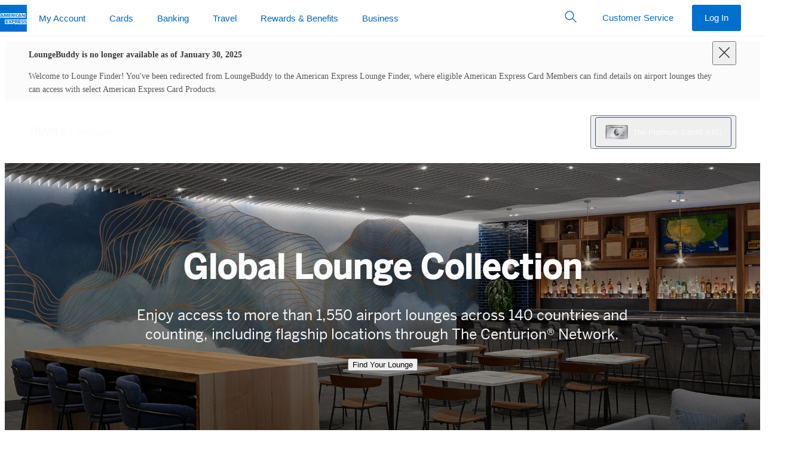

--- FILE ---
content_type: text/html; charset=utf-8
request_url: https://www.americanexpress.com/en-us/travel/lounges/the-platinum-card/en/CDG
body_size: 152854
content:

      <!DOCTYPE html>
      <html lang="en-us">
        
    <head>
      
<title data-react-helmet="true">American Express Global Lounge Collection® Programs &amp; Partners | Amex US</title>
<meta data-react-helmet="true" http-equiv="X-UA-Compatible" content="IE=edge"/><meta data-react-helmet="true" charset="utf-8"/><meta data-react-helmet="true" name="viewport" content="width=device-width, initial-scale=1"/><meta data-react-helmet="true" name="application-name" content="American Express"/><meta data-react-helmet="true" name="keywords" content="one-amex"/>

<link data-react-helmet="true" rel="stylesheet" href="https://www.aexp-static.com/cdaas/dls/packages/@americanexpress/dls/7.11.0/stylesheets/dls-core.min.css"/><link data-react-helmet="true" rel="icon" href="https://www.americanexpress.com/favicon.ico"/><link data-react-helmet="true" rel="apple-touch-icon" sizes="152x152" href="https://www.americanexpress.com/apple-touch-icon-152x152.png"/><link data-react-helmet="true" rel="canonical" href="https://www.americanexpress.com/en-us/travel/lounges/the-platinum-card/en/CDG"/><link data-react-helmet="true" rel="alternate" href="https://www.americanexpress.com/es-ar/travel/lounges/the-platinum-card/en/CDG" hreflang="es-ar"/><link data-react-helmet="true" rel="alternate" href="https://www.americanexpress.com/en-au/travel/lounges/the-platinum-card/en/CDG" hreflang="en-au"/><link data-react-helmet="true" rel="alternate" href="https://www.americanexpress.com/de-at/travel/lounges/the-platinum-card/en/CDG" hreflang="de-at"/><link data-react-helmet="true" rel="alternate" href="https://www.americanexpress.com/fr-ca/travel/lounges/the-platinum-card/en/CDG" hreflang="fr-ca"/><link data-react-helmet="true" rel="alternate" href="https://www.americanexpress.com/en-ca/travel/lounges/the-platinum-card/en/CDG" hreflang="en-ca"/><link data-react-helmet="true" rel="alternate" href="https://www.americanexpress.com/fi-fi/travel/lounges/the-platinum-card/en/CDG" hreflang="fi-fi"/><link data-react-helmet="true" rel="alternate" href="https://www.americanexpress.com/fr-fr/travel/lounges/the-platinum-card/en/CDG" hreflang="fr-fr"/><link data-react-helmet="true" rel="alternate" href="https://www.americanexpress.com/de-de/travel/lounges/the-platinum-card/en/CDG" hreflang="de-de"/><link data-react-helmet="true" rel="alternate" href="https://www.americanexpress.com/en-hk/travel/lounges/the-platinum-card/en/CDG" hreflang="en-hk"/><link data-react-helmet="true" rel="alternate" href="https://www.americanexpress.com/zh-hk/travel/lounges/the-platinum-card/en/CDG" hreflang="zh-hk"/><link data-react-helmet="true" rel="alternate" href="https://www.americanexpress.com/en-in/travel/lounges/the-platinum-card/en/CDG" hreflang="en-in"/><link data-react-helmet="true" rel="alternate" href="https://www.americanexpress.com/en-xb/travel/lounges/the-platinum-card/en/CDG" hreflang="en-xb"/><link data-react-helmet="true" rel="alternate" href="https://www.americanexpress.com/it-it/travel/lounges/the-platinum-card/en/CDG" hreflang="it-it"/><link data-react-helmet="true" rel="alternate" href="https://www.americanexpress.com/ja-jp/travel/lounges/the-platinum-card/en/CDG" hreflang="ja-jp"/><link data-react-helmet="true" rel="alternate" href="https://www.americanexpress.com/es-mx/travel/lounges/the-platinum-card/en/CDG" hreflang="es-mx"/><link data-react-helmet="true" rel="alternate" href="https://www.americanexpress.com/nl-nl/travel/lounges/the-platinum-card/en/CDG" hreflang="nl-nl"/><link data-react-helmet="true" rel="alternate" href="https://www.americanexpress.com/en-nz/travel/lounges/the-platinum-card/en/CDG" hreflang="en-nz"/><link data-react-helmet="true" rel="alternate" href="https://www.americanexpress.com/en-sg/travel/lounges/the-platinum-card/en/CDG" hreflang="en-sg"/><link data-react-helmet="true" rel="alternate" href="https://www.americanexpress.com/es-es/travel/lounges/the-platinum-card/en/CDG" hreflang="es-es"/><link data-react-helmet="true" rel="alternate" href="https://www.americanexpress.com/sv-se/travel/lounges/the-platinum-card/en/CDG" hreflang="sv-se"/><link data-react-helmet="true" rel="alternate" href="https://www.americanexpress.com/zh-tw/travel/lounges/the-platinum-card/en/CDG" hreflang="zh-tw"/><link data-react-helmet="true" rel="alternate" href="https://www.americanexpress.com/en-th/travel/lounges/the-platinum-card/en/CDG" hreflang="en-th"/><link data-react-helmet="true" rel="alternate" href="https://www.americanexpress.com/en-gb/travel/lounges/the-platinum-card/en/CDG" hreflang="en-gb"/><link data-react-helmet="true" rel="dns-prefetch" href="https://omns.americanexpress.com/"/><link data-react-helmet="true" rel="dns-prefetch" href="https://assets.adobedtm.com/"/>

  
      
      <style class="ssr-css">.axp-global-header__dls-module__module___1_EeR p{margin:0}.axp-global-header__dls-module__module___1_EeR .axp-global-header__dls-module__heading1___1W4S5{font-family:"Helvetica Neue",Helvetica,sans-serif;font-weight:600;font-size:.8125rem;line-height:1.125rem;text-transform:uppercase}.axp-global-header__dls-module__module___1_EeR .axp-global-header__dls-module__label2___13_8N{font-family:"Helvetica Neue",Helvetica,sans-serif;font-weight:600;font-size:.9375rem;line-height:1.375rem;color:#333}.axp-global-header__dls-module__module___1_EeR .axp-global-header__dls-module__icon___3MnX8{display:inline-block;line-height:1;vertical-align:middle}.axp-global-header__dls-module__module___1_EeR .axp-global-header__dls-module__icon___3MnX8::before{-webkit-font-smoothing:antialiased;-webkit-text-stroke:0;-moz-osx-font-smoothing:grayscale;backface-visibility:hidden;display:block;font-style:normal;font-weight:normal;font-variant:normal;text-transform:none;line-height:1;letter-spacing:0;position:relative;speak:none;vertical-align:middle}.axp-global-header__dls-module__module___1_EeR .axp-global-header__dls-module__icon___3MnX8:hover{text-decoration:none}.axp-global-header__dls-module__module___1_EeR .axp-global-header__dls-module__icon___3MnX8{font-size:1.75rem}.axp-global-header__dls-module__module___1_EeR .axp-global-header__dls-module__icon___3MnX8::before{font-size:1.75rem}.axp-global-header__dls-module__module___1_EeR .axp-global-header__dls-module__container___1xEgQ{margin-left:auto;margin-right:auto;padding-left:10px;padding-right:10px}@media(min-width: 375px){.axp-global-header__dls-module__module___1_EeR .axp-global-header__dls-module__container___1xEgQ{padding-left:12px;padding-right:12px}}@media(min-width: 768px){.axp-global-header__dls-module__module___1_EeR .axp-global-header__dls-module__container___1xEgQ{padding-left:18px;padding-right:18px}}@media(min-width: 1024px){.axp-global-header__dls-module__module___1_EeR .axp-global-header__dls-module__container___1xEgQ{padding-left:20px;padding-right:20px}}@media(min-width: 1280px){.axp-global-header__dls-module__module___1_EeR .axp-global-header__dls-module__container___1xEgQ{padding-left:20px;padding-right:20px}}@media(min-width: 375px){.axp-global-header__dls-module__module___1_EeR .axp-global-header__dls-module__container___1xEgQ{max-width:576px}}@media(min-width: 768px){.axp-global-header__dls-module__module___1_EeR .axp-global-header__dls-module__container___1xEgQ{max-width:720px}}@media(min-width: 1024px){.axp-global-header__dls-module__module___1_EeR .axp-global-header__dls-module__container___1xEgQ{max-width:940px}}@media(min-width: 1280px){.axp-global-header__dls-module__module___1_EeR .axp-global-header__dls-module__container___1xEgQ{max-width:1240px}}.axp-global-header__dls-module__module___1_EeR .axp-global-header__dls-module__row___3H3xq{display:flex;flex-wrap:wrap;margin-left:-5px;margin-right:-5px}@media(min-width: 375px){.axp-global-header__dls-module__module___1_EeR .axp-global-header__dls-module__row___3H3xq{margin-left:-6px;margin-right:-6px}}@media(min-width: 768px){.axp-global-header__dls-module__module___1_EeR .axp-global-header__dls-module__row___3H3xq{margin-left:-9px;margin-right:-9px}}@media(min-width: 1024px){.axp-global-header__dls-module__module___1_EeR .axp-global-header__dls-module__row___3H3xq{margin-left:-10px;margin-right:-10px}}@media(min-width: 1280px){.axp-global-header__dls-module__module___1_EeR .axp-global-header__dls-module__row___3H3xq{margin-left:-10px;margin-right:-10px}}.axp-global-header__dls-module__module___1_EeR .axp-global-header__dls-module__col___9B4qP{position:relative;flex:0 0 100%;max-width:100%;min-height:1px}.axp-global-header__dls-module__module___1_EeR .axp-global-header__dls-module__col___9B4qP{padding-left:5px;padding-right:5px}@media(min-width: 375px){.axp-global-header__dls-module__module___1_EeR .axp-global-header__dls-module__col___9B4qP{padding-left:6px;padding-right:6px}}@media(min-width: 768px){.axp-global-header__dls-module__module___1_EeR .axp-global-header__dls-module__col___9B4qP{padding-left:9px;padding-right:9px}.axp-global-header__dls-module__module___1_EeR .axp-global-header__dls-module__colMd3___jggxl{flex:0 0 25%;max-width:25%}.axp-global-header__dls-module__module___1_EeR .axp-global-header__dls-module__colMd4___3sBTD{flex:0 0 33.3333333333%;max-width:33.3333333333%}.axp-global-header__dls-module__module___1_EeR .axp-global-header__dls-module__colMd6___22fwT{flex:0 0 50%;max-width:50%}.axp-global-header__dls-module__module___1_EeR .axp-global-header__dls-module__colMd8___2_bMZ{flex:0 0 66.6666666667%;max-width:66.6666666667%}.axp-global-header__dls-module__module___1_EeR .axp-global-header__dls-module__colMd12___3KJgk{flex:0 0 100%;max-width:100%}.axp-global-header__dls-module__module___1_EeR .axp-global-header__dls-module__colMdPull4___3Je7t{right:33.3333333333%}.axp-global-header__dls-module__module___1_EeR .axp-global-header__dls-module__colMdPush4___phTMk{left:33.3333333333%}}@media(min-width: 1024px){.axp-global-header__dls-module__module___1_EeR .axp-global-header__dls-module__col___9B4qP{padding-left:10px;padding-right:10px}}@media(min-width: 1280px){.axp-global-header__dls-module__module___1_EeR .axp-global-header__dls-module__col___9B4qP{padding-left:10px;padding-right:10px}}.axp-global-header__dls-module__module___1_EeR *,.axp-global-header__dls-module__module___1_EeR *::before,.axp-global-header__dls-module__module___1_EeR *::after{box-sizing:inherit}.axp-global-header__dls-module__module___1_EeR button,.axp-global-header__dls-module__module___1_EeR input{color:inherit;font-family:inherit;font-size:inherit;line-height:inherit}.axp-global-header__dls-module__module___1_EeR input::-webkit-credentials-auto-fill-button{visibility:hidden}.axp-global-header__dls-module__module___1_EeR [type=number]::-webkit-inner-spin-button,.axp-global-header__dls-module__module___1_EeR [type=number]::-webkit-outer-spin-button{-webkit-appearance:none}.axp-global-header__dls-module__module___1_EeR ul{padding-left:1.3Em}.axp-global-header__dls-module__module___1_EeR ul{margin-top:0;margin-bottom:0}.axp-global-header__dls-module__module___1_EeR ul ul{margin-bottom:0}.axp-global-header__dls-module__module___1_EeR sup,.axp-global-header__dls-module__module___1_EeR .axp-global-header__dls-module__sup___2wzrK{top:0;font-size:.55Em;line-height:1;vertical-align:super}.axp-global-header__dls-module__module___1_EeR a{background-color:rgba(0,0,0,0);color:#006fcf;text-decoration:none;cursor:pointer;transition:color .25S ease-out,background-color .25S ease-out}.axp-global-header__dls-module__module___1_EeR a:hover{text-decoration:underline}.axp-global-header__dls-module__module___1_EeR a:focus{outline:dashed 1px #53565a;outline-offset:3px}.axp-global-header__dls-module__module___1_EeR img{max-width:100%;width:auto;height:auto;vertical-align:middle}.axp-global-header__dls-module__module___1_EeR button,.axp-global-header__dls-module__module___1_EeR [role=button]{cursor:pointer}.axp-global-header__dls-module__module___1_EeR button{min-width:0;max-width:none;padding:0;margin:0;border-radius:0;border:0;background-color:rgba(0,0,0,0)}.axp-global-header__dls-module__module___1_EeR a,.axp-global-header__dls-module__module___1_EeR button,.axp-global-header__dls-module__module___1_EeR [role=button],.axp-global-header__dls-module__module___1_EeR input,.axp-global-header__dls-module__module___1_EeR label{touch-action:manipulation}.axp-global-header__dls-module__module___1_EeR label{display:inline-block;margin-bottom:.3125rem;color:#53565a}.axp-global-header__dls-module__module___1_EeR button:focus,.axp-global-header__dls-module__module___1_EeR input[type=submit]:focus,.axp-global-header__dls-module__module___1_EeR input[type=button]:focus{outline:dashed 1px #53565a;outline-offset:3px}.axp-global-header__dls-module__module___1_EeR input,.axp-global-header__dls-module__module___1_EeR button{margin:0;line-height:inherit;border-radius:0}.axp-global-header__dls-module__module___1_EeR input[type=search]{box-sizing:inherit;-webkit-appearance:none}.axp-global-header__dls-module__module___1_EeR input[type=search]::-webkit-search-cancel-button{display:none}.axp-global-header__dls-module__module___1_EeR [hidden]{display:none !important}.axp-global-header__dls-module__module___1_EeR hr{width:100%;border:0;border-top:1px solid #ecedee;margin-top:0;margin-bottom:0}.axp-global-header__dls-module__module___1_EeR .axp-global-header__dls-module__formControl___2tgsf{-webkit-appearance:none;background-color:#f7f8f9;border:.0625rem solid #8e9092;border-radius:.25rem;color:#333;display:block;font-size:1rem;line-height:1.375rem;min-height:3.125rem;padding:0 .625rem;transition:border-color .25S ease-out;width:100%;min-width:5rem}.axp-global-header__dls-module__module___1_EeR .axp-global-header__dls-module__formControl___2tgsf::-ms-expand{background-color:rgba(0,0,0,0);border:0}.axp-global-header__dls-module__module___1_EeR .axp-global-header__dls-module__formControl___2tgsf::-moz-placeholder{color:#53565a}.axp-global-header__dls-module__module___1_EeR .axp-global-header__dls-module__formControl___2tgsf::placeholder{color:#53565a}.axp-global-header__dls-module__module___1_EeR .axp-global-header__dls-module__formControl___2tgsf:-ms-input-placeholder{color:#53565a !important}.axp-global-header__dls-module__module___1_EeR .axp-global-header__dls-module__formControl___2tgsf::-ms-clear{display:none;width:0;height:0}.axp-global-header__dls-module__module___1_EeR .axp-global-header__dls-module__formControl___2tgsf:active:not(.axp-global-header__dls-module__disabled___VWY5R),.axp-global-header__dls-module__module___1_EeR .axp-global-header__dls-module__formControl___2tgsf:focus:not(.axp-global-header__dls-module__disabled___VWY5R) .axp-global-header__dls-module__formControl___2tgsf:active:not(:disabled),.axp-global-header__dls-module__module___1_EeR .axp-global-header__dls-module__formControl___2tgsf:focus:not(:disabled){border-color:#006fcf;outline:none}.axp-global-header__dls-module__module___1_EeR .axp-global-header__dls-module__formControl___2tgsf:disabled{background-color:#f7f8f9;border-color:#8e9092 !important;opacity:1}.axp-global-header__dls-module__module___1_EeR .axp-global-header__dls-module__formControl___2tgsf:invalid{box-shadow:none}.axp-global-header__dls-module__module___1_EeR label{color:#53565a}.axp-global-header__dls-module__module___1_EeR .axp-global-header__dls-module__btnForm___2xdGG{background:rgba(0,0,0,0);min-width:3rem;padding:.625rem;position:absolute;bottom:0;right:0;top:0}.axp-global-header__dls-module__module___1_EeR .axp-global-header__dls-module__btnForm___2xdGG:hover{background:rgba(0,0,0,0)}.axp-global-header__dls-module__module___1_EeR .axp-global-header__dls-module__btn___3VhJY{border:1px solid rgba(0,0,0,0);cursor:pointer;display:inline-block;font-weight:normal;max-width:17.5rem;min-width:11.25rem;overflow:hidden;position:relative;text-align:center;text-overflow:ellipsis;transition:all .2S ease-in-out;transition-property:color,background-color,border-color;-webkit-user-select:none;-moz-user-select:none;user-select:none;vertical-align:middle;white-space:nowrap;padding:.8125rem 1.875rem;font-size:1rem;line-height:1.375rem;border-radius:.25rem}.axp-global-header__dls-module__module___1_EeR .axp-global-header__dls-module__btn___3VhJY:focus,.axp-global-header__dls-module__module___1_EeR .axp-global-header__dls-module__btn___3VhJY:hover{text-decoration:none}.axp-global-header__dls-module__module___1_EeR .axp-global-header__dls-module__btn___3VhJY:disabled{box-shadow:none;cursor:not-allowed;background:#f7f8f9 !important;border-color:#c8c9c7 !important;color:#8e9092 !important}.axp-global-header__dls-module__module___1_EeR .axp-global-header__dls-module__btn___3VhJY:disabled::after{border-color:#c8c9c7;color:#c8c9c7}.axp-global-header__dls-module__module___1_EeR .axp-global-header__dls-module__btnSm___2iwWq{padding:.5rem 1.25rem;font-size:.9375rem;line-height:1.375rem;border-radius:.1875rem;max-width:16.25rem;min-width:6.875rem}.axp-global-header__dls-module__module___1_EeR .axp-global-header__dls-module__btnInline___JVsCI{display:inline-block;max-width:none;min-width:0;vertical-align:top;width:auto}.axp-global-header__dls-module__module___1_EeR .axp-global-header__dls-module__btn___3VhJY{color:#fff;background:#006fcf}.axp-global-header__dls-module__module___1_EeR .axp-global-header__dls-module__btn___3VhJY:hover{background:#0069c4}.axp-global-header__dls-module__module___1_EeR .axp-global-header__dls-module__btn___3VhJY:active{background:#0063b9}.axp-global-header__dls-module__module___1_EeR .axp-global-header__dls-module__btnTertiary___2pbac{color:#006fcf;background:rgba(0,0,0,0);border-color:rgba(0,0,0,0)}.axp-global-header__dls-module__module___1_EeR .axp-global-header__dls-module__btnTertiary___2pbac:hover{color:#0065bd;background:#f2f2f2}.axp-global-header__dls-module__module___1_EeR .axp-global-header__dls-module__btnTertiary___2pbac:active{color:#005aa8;background:#e5e5e5}.axp-global-header__dls-module__module___1_EeR .axp-global-header__dls-module__btnIcon___Yc2xg{align-items:center;display:inline-flex;min-width:2.625rem;justify-content:center;padding-right:1.875rem;padding-left:1.875rem}.axp-global-header__dls-module__module___1_EeR .axp-global-header__dls-module__btnIcon___Yc2xg::before{-webkit-font-smoothing:antialiased;-webkit-text-stroke:0;-moz-osx-font-smoothing:grayscale;backface-visibility:hidden;display:block;font-style:normal;font-size:1.75rem;font-weight:normal;font-variant:normal;text-transform:none;position:relative;speak:none;vertical-align:middle}.axp-global-header__dls-module__module___1_EeR .axp-global-header__dls-module__btnIcon___Yc2xg.axp-global-header__dls-module__btnInline___JVsCI{display:inline-fle;padding-right:.625rem;padding-left:.625rem}.axp-global-header__dls-module__module___1_EeR .axp-global-header__dls-module__btnIcon___Yc2xg.axp-global-header__dls-module__btnSm___2iwWq{padding-right:1.25rem;padding-left:1.25rem}.axp-global-header__dls-module__module___1_EeR .axp-global-header__dls-module__btnIcon___Yc2xg.axp-global-header__dls-module__btnSm___2iwWq::before{font-size:1.375rem}.axp-global-header__dls-module__module___1_EeR .axp-global-header__dls-module__btnIcon___Yc2xg.axp-global-header__dls-module__btnSm___2iwWq.axp-global-header__dls-module__btnInline___JVsCI{padding-right:.375rem;padding-left:.375rem}.axp-global-header__dls-module__module___1_EeR .axp-global-header__dls-module__btnIcon___Yc2xg::before,.axp-global-header__dls-module__module___1_EeR .axp-global-header__dls-module__btnIcon___Yc2xg span{display:inline-block;vertical-align:middle}.axp-global-header__dls-module__module___1_EeR .axp-global-header__dls-module__btnIcon___Yc2xg span{padding-left:10px}.axp-global-header__dls-module__module___1_EeR .axp-global-header__dls-module__caret___3BPtC{color:#53565a}.axp-global-header__dls-module__module___1_EeR .axp-global-header__dls-module__caret___3BPtC>span:first-child{-webkit-font-smoothing:antialiased;-moz-osx-font-smoothing:grayscale;display:inline-block;position:relative;transform:rotate(0deg);transition:color .25S ease-out,transform .25S ease-out}.axp-global-header__dls-module__module___1_EeR .axp-global-header__dls-module__dlsFlag___2XjvY{background-size:cover;display:inline-block;font-size:0;height:4.3125rem;outline:1px solid #8e9092;width:6.25rem}.axp-global-header__dls-module__module___1_EeR .axp-global-header__dls-module__dlsFlag___2XjvY img{vertical-align:top;width:100%}.axp-global-header__dls-module__module___1_EeR .axp-global-header__dls-module__flagSm___BQchq{height:.6875rem;width:1rem}.axp-global-header__dls-module__module___1_EeR .axp-global-header__dls-module__list___3KSxW{padding:0}.axp-global-header__dls-module__module___1_EeR .axp-global-header__dls-module__listLinksInlineSeparator___25k9b{padding-left:0}.axp-global-header__dls-module__module___1_EeR .axp-global-header__dls-module__listLinksInlineSeparator___25k9b li{display:inline-block;white-space:nowrap}.axp-global-header__dls-module__module___1_EeR .axp-global-header__dls-module__listLinksInlineSeparator___25k9b li:first-child:not(:last-child),.axp-global-header__dls-module__module___1_EeR .axp-global-header__dls-module__listLinksInlineSeparator___25k9b li+li{padding-right:0}.axp-global-header__dls-module__module___1_EeR .axp-global-header__dls-module__listLinksInlineSeparator___25k9b li:not(:last-child)::after{color:#8e9092;content:"|";font-size:1.2rem;font-weight:200;margin-left:.625rem;margin-right:.625rem}.axp-global-header__dls-module__module___1_EeR .axp-global-header__dls-module__dlsLogoBlueboxSolidSm___13LtE{display:inline-block;width:45px;height:45px}.axp-global-header__dls-module__module___1_EeR .axp-global-header__dls-module__dlsLogoBlueboxSolidSm___13LtE img{width:100%}.axp-global-header__dls-module__module___1_EeR .axp-global-header__dls-module__dlsLogoLineSm___3Z4Ki{display:inline-block;width:235px;height:15px}.axp-global-header__dls-module__module___1_EeR .axp-global-header__dls-module__dlsLogoLineSm___3Z4Ki img{width:100%}.axp-global-header__dls-module__module___1_EeR .axp-global-header__dls-module__dlsLogoStackXs___tfyDg{display:inline-block;width:90px;height:25px}.axp-global-header__dls-module__module___1_EeR .axp-global-header__dls-module__dlsLogoStackXs___tfyDg img{width:100%}.axp-global-header__dls-module__module___1_EeR .axp-global-header__dls-module__dlsLogoStackSm___3ssQI{display:inline-block;width:100px;height:28px}.axp-global-header__dls-module__module___1_EeR .axp-global-header__dls-module__dlsLogoStackSm___3ssQI img{width:100%}.axp-global-header__dls-module__module___1_EeR .axp-global-header__dls-module__navSticky___2Ns68{left:0;position:fixed !important;top:0;width:100%;z-index:99}.axp-global-header__dls-module__module___1_EeR .axp-global-header__dls-module__nav___9Aq3L{z-index:99;background:#fff}.axp-global-header__dls-module__module___1_EeR .axp-global-header__dls-module__nav___9Aq3L,.axp-global-header__dls-module__module___1_EeR .axp-global-header__dls-module__navMenu___2v96a{list-style:none;padding-left:0}.axp-global-header__dls-module__module___1_EeR .axp-global-header__dls-module__nav___9Aq3L ul,.axp-global-header__dls-module__module___1_EeR .axp-global-header__dls-module__nav___9Aq3L li,.axp-global-header__dls-module__module___1_EeR .axp-global-header__dls-module__navMenu___2v96a ul,.axp-global-header__dls-module__module___1_EeR .axp-global-header__dls-module__navMenu___2v96a li{padding:0}.axp-global-header__dls-module__module___1_EeR .axp-global-header__dls-module__navOverlay___3fdBz{background-color:rgba(142,144,146,.08);bottom:0;left:0;opacity:0;position:fixed;right:0;top:3.125rem;transition:visibility .5S ease-out,opacity .5S ease-out;visibility:hidden}.axp-global-header__dls-module__module___1_EeR .axp-global-header__dls-module__navLink___2iw6Y{color:#006fcf;display:block;position:relative;-webkit-user-select:none;-moz-user-select:none;user-select:none;white-space:normal}.axp-global-header__dls-module__module___1_EeR .axp-global-header__dls-module__navLink___2iw6Y:hover{background-color:none;text-decoration:none}.axp-global-header__dls-module__module___1_EeR .axp-global-header__dls-module__navLink___2iw6Y:hover{background-color:rgba(0,0,0,0)}.axp-global-header__dls-module__module___1_EeR .axp-global-header__dls-module__navLink___2iw6Y:focus{z-index:100;outline:1px dashed #53565a;outline-offset:-3px !important}.axp-global-header__dls-module__module___1_EeR .axp-global-header__dls-module__nav___9Aq3L.axp-global-header__dls-module__navLarge___LYxP0{min-height:3.75rem}.axp-global-header__dls-module__module___1_EeR .axp-global-header__dls-module__nav___9Aq3L.axp-global-header__dls-module__navLarge___LYxP0 .axp-global-header__dls-module__navOverlay___3fdBz{top:3.75rem}.axp-global-header__dls-module__module___1_EeR .axp-global-header__dls-module__navHorizontal___1Yh_T{position:relative;width:100%}.axp-global-header__dls-module__module___1_EeR .axp-global-header__dls-module__navHorizontal___1Yh_T .axp-global-header__dls-module__navMenu___2v96a{align-items:center;display:inline-flex;position:relative;vertical-align:middle;white-space:nowrap;width:100%}.axp-global-header__dls-module__module___1_EeR .axp-global-header__dls-module__navHorizontal___1Yh_T .axp-global-header__dls-module__heading1___1W4S5{color:#53565a;margin:0;padding-top:.625rem;padding-bottom:0;padding-left:10px;padding-right:10px}@media(min-width: 375px){.axp-global-header__dls-module__module___1_EeR .axp-global-header__dls-module__navHorizontal___1Yh_T .axp-global-header__dls-module__heading1___1W4S5{padding-left:12px;padding-right:12px}}@media(min-width: 768px){.axp-global-header__dls-module__module___1_EeR .axp-global-header__dls-module__navHorizontal___1Yh_T .axp-global-header__dls-module__heading1___1W4S5{padding-left:18px;padding-right:18px}}@media(min-width: 1024px){.axp-global-header__dls-module__module___1_EeR .axp-global-header__dls-module__navHorizontal___1Yh_T .axp-global-header__dls-module__heading1___1W4S5{padding-left:20px;padding-right:20px}}@media(min-width: 1280px){.axp-global-header__dls-module__module___1_EeR .axp-global-header__dls-module__navHorizontal___1Yh_T .axp-global-header__dls-module__heading1___1W4S5{padding-left:20px;padding-right:20px}}.axp-global-header__dls-module__module___1_EeR .axp-global-header__dls-module__navHorizontal___1Yh_T.axp-global-header__dls-module__border___2o-CH>.axp-global-header__dls-module__navMenu___2v96a{bottom:-1px}.axp-global-header__dls-module__module___1_EeR .axp-global-header__dls-module__navHorizontal___1Yh_T .axp-global-header__dls-module__navLink___2iw6Y{padding-top:.8125rem}.axp-global-header__dls-module__module___1_EeR .axp-global-header__dls-module__navHorizontal___1Yh_T .axp-global-header__dls-module__navLink___2iw6Y::after{background-color:rgba(0,0,0,0);bottom:0;content:"";display:block;height:4px;left:.9375rem;margin-top:.8125rem;right:.9375rem;transition:all .25S cubic-bezier(0.65, 0, 0.45, 1)}.axp-global-header__dls-module__module___1_EeR .axp-global-header__dls-module__navHorizontal___1Yh_T .axp-global-header__dls-module__navLink___2iw6Y:hover{background-color:rgba(0,0,0,0)}.axp-global-header__dls-module__module___1_EeR .axp-global-header__dls-module__navHorizontal___1Yh_T .axp-global-header__dls-module__navLink___2iw6Y:hover::after{background-color:#c8c9c7}.axp-global-header__dls-module__module___1_EeR .axp-global-header__dls-module__navHorizontal___1Yh_T .axp-global-header__dls-module__navLink___2iw6Y.axp-global-header__dls-module__caret___3BPtC::before{content:none !important}.axp-global-header__dls-module__module___1_EeR .axp-global-header__dls-module__navHorizontal___1Yh_T.axp-global-header__dls-module__navLarge___LYxP0 .axp-global-header__dls-module__navMenu___2v96a>li>.axp-global-header__dls-module__navLink___2iw6Y{padding-top:1.1875rem}.axp-global-header__dls-module__module___1_EeR .axp-global-header__dls-module__navHorizontal___1Yh_T .axp-global-header__dls-module__navItem___2SJY5{flex:0 0 auto}.axp-global-header__dls-module__module___1_EeR .axp-global-header__dls-module__navHorizontal___1Yh_T .axp-global-header__dls-module__navItem___2SJY5>.axp-global-header__dls-module__navMenu___2v96a{background-color:#fff;opacity:0;pointer-events:none;position:absolute;top:100%;transition:opacity .25S,visibility .25S;visibility:hidden;width:280px;z-index:10}.axp-global-header__dls-module__module___1_EeR .axp-global-header__dls-module__navHorizontal___1Yh_T .axp-global-header__dls-module__navItem___2SJY5>.axp-global-header__dls-module__navMenu___2v96a .axp-global-header__dls-module__navItem___2SJY5{display:block}.axp-global-header__dls-module__module___1_EeR .axp-global-header__dls-module__navHorizontal___1Yh_T .axp-global-header__dls-module__navItem___2SJY5>.axp-global-header__dls-module__navMenu___2v96a .axp-global-header__dls-module__navLink___2iw6Y{border-bottom:0;color:#006fcf !important;margin:0;padding-top:.6875rem;padding-bottom:.6875rem;white-space:normal}.axp-global-header__dls-module__module___1_EeR .axp-global-header__dls-module__navHorizontal___1Yh_T .axp-global-header__dls-module__navItem___2SJY5>.axp-global-header__dls-module__navMenu___2v96a .axp-global-header__dls-module__navLink___2iw6Y::after{display:none}.axp-global-header__dls-module__module___1_EeR .axp-global-header__dls-module__navHorizontal___1Yh_T .axp-global-header__dls-module__navItem___2SJY5>.axp-global-header__dls-module__navMenu___2v96a .axp-global-header__dls-module__navLink___2iw6Y:hover{text-decoration:underline}.axp-global-header__dls-module__module___1_EeR .axp-global-header__dls-module__navHorizontal___1Yh_T .axp-global-header__dls-module__navItem___2SJY5>.axp-global-header__dls-module__navMenu___2v96a.axp-global-header__dls-module__navMenuFull___1-BbS{align-items:flex-start;left:0;margin:0;padding-top:.625rem;padding-bottom:.625rem;position:absolute;width:100%}.axp-global-header__dls-module__module___1_EeR .axp-global-header__dls-module__navHorizontal___1Yh_T .axp-global-header__dls-module__navItem___2SJY5>.axp-global-header__dls-module__navMenu___2v96a.axp-global-header__dls-module__navMenuFull___1-BbS .axp-global-header__dls-module__navMenuSection___1sl2X{padding:0}.axp-global-header__dls-module__module___1_EeR .axp-global-header__dls-module__navHorizontal___1Yh_T .axp-global-header__dls-module__navItem___2SJY5>.axp-global-header__dls-module__navMenuFull___1-BbS{left:0;margin:0;padding-top:.625rem;padding-bottom:.625rem;width:100%}.axp-global-header__dls-module__module___1_EeR .axp-global-header__dls-module__navHorizontal___1Yh_T .axp-global-header__dls-module__navItem___2SJY5 .axp-global-header__dls-module__navLink___2iw6Y[aria-expanded=true]+.axp-global-header__dls-module__navMenu___2v96a .axp-global-header__dls-module__navLink___2iw6Y::after{display:none}.axp-global-header__dls-module__module___1_EeR .axp-global-header__dls-module__navHorizontal___1Yh_T .axp-global-header__dls-module__navItem___2SJY5 .axp-global-header__dls-module__navLink___2iw6Y{padding-left:10px;padding-right:10px}@media(min-width: 375px){.axp-global-header__dls-module__module___1_EeR .axp-global-header__dls-module__navHorizontal___1Yh_T .axp-global-header__dls-module__navItem___2SJY5 .axp-global-header__dls-module__navLink___2iw6Y{padding-left:12px;padding-right:12px}}@media(min-width: 768px){.axp-global-header__dls-module__module___1_EeR .axp-global-header__dls-module__navHorizontal___1Yh_T .axp-global-header__dls-module__navItem___2SJY5 .axp-global-header__dls-module__navLink___2iw6Y{padding-left:18px;padding-right:18px}}@media(min-width: 1024px){.axp-global-header__dls-module__module___1_EeR .axp-global-header__dls-module__navHorizontal___1Yh_T .axp-global-header__dls-module__navItem___2SJY5 .axp-global-header__dls-module__navLink___2iw6Y{padding-left:20px;padding-right:20px}}@media(min-width: 1280px){.axp-global-header__dls-module__module___1_EeR .axp-global-header__dls-module__navHorizontal___1Yh_T .axp-global-header__dls-module__navItem___2SJY5 .axp-global-header__dls-module__navLink___2iw6Y{padding-left:20px;padding-right:20px}}.axp-global-header__dls-module__module___1_EeR :root .axp-global-header__dls-module__navHorizontal___1Yh_T .axp-global-header__dls-module__navItem___2SJY5[aria-expanded=true]>.axp-global-header__dls-module__navMenu___2v96a{opacity:.99 !important}.axp-global-header__dls-module__module___1_EeR .axp-global-header__dls-module__navVertical___3hGDp .axp-global-header__dls-module__heading1___1W4S5{color:#53565a;margin:0;padding:.75rem .875rem .75rem 1.875rem}.axp-global-header__dls-module__module___1_EeR .axp-global-header__dls-module__navVertical___3hGDp .axp-global-header__dls-module__navMenu___2v96a{overflow:hidden}.axp-global-header__dls-module__module___1_EeR .axp-global-header__dls-module__navVertical___3hGDp .axp-global-header__dls-module__navLink___2iw6Y{padding:.9375rem 10px}@media(min-width: 375px){.axp-global-header__dls-module__module___1_EeR .axp-global-header__dls-module__navVertical___3hGDp .axp-global-header__dls-module__navLink___2iw6Y{padding:.9375rem 12px}}@media(min-width: 768px){.axp-global-header__dls-module__module___1_EeR .axp-global-header__dls-module__navVertical___3hGDp .axp-global-header__dls-module__navLink___2iw6Y{padding:.9375rem 18px}}@media(min-width: 1024px){.axp-global-header__dls-module__module___1_EeR .axp-global-header__dls-module__navVertical___3hGDp .axp-global-header__dls-module__navLink___2iw6Y{padding:.9375rem 20px}}@media(min-width: 1280px){.axp-global-header__dls-module__module___1_EeR .axp-global-header__dls-module__navVertical___3hGDp .axp-global-header__dls-module__navLink___2iw6Y{padding:.9375rem 20px}}.axp-global-header__dls-module__module___1_EeR .axp-global-header__dls-module__navVertical___3hGDp .axp-global-header__dls-module__navLink___2iw6Y:hover{background-color:rgba(0,0,0,.05);color:#0065bd}.axp-global-header__dls-module__module___1_EeR .axp-global-header__dls-module__navVertical___3hGDp .axp-global-header__dls-module__navLink___2iw6Y:active{background-color:rgba(0,0,0,.1);color:#00175a}.axp-global-header__dls-module__module___1_EeR .axp-global-header__dls-module__navVertical___3hGDp .axp-global-header__dls-module__navLink___2iw6Y:focus{outline:1px dashed #53565a;outline-offset:-3px}.axp-global-header__dls-module__module___1_EeR .axp-global-header__dls-module__navVertical___3hGDp .axp-global-header__dls-module__navLink___2iw6Y.axp-global-header__dls-module__caret___3BPtC>span:first-child{-webkit-font-smoothing:antialiased;-moz-osx-font-smoothing:grayscale;margin-top:-0.6Em;position:absolute;top:50%;transform:rotate(0deg);transition:color .25S ease-out,transform .25S ease-out;left:12px;color:#53565a}@media(min-width: 375px){.axp-global-header__dls-module__module___1_EeR .axp-global-header__dls-module__navVertical___3hGDp .axp-global-header__dls-module__navLink___2iw6Y.axp-global-header__dls-module__caret___3BPtC::before{left:12px}}@media(min-width: 768px){.axp-global-header__dls-module__module___1_EeR .axp-global-header__dls-module__navVertical___3hGDp .axp-global-header__dls-module__navLink___2iw6Y.axp-global-header__dls-module__caret___3BPtC::before{left:18px}}@media(min-width: 1024px){.axp-global-header__dls-module__module___1_EeR .axp-global-header__dls-module__navVertical___3hGDp .axp-global-header__dls-module__navLink___2iw6Y.axp-global-header__dls-module__caret___3BPtC::before{left:20px}}@media(min-width: 1280px){.axp-global-header__dls-module__module___1_EeR .axp-global-header__dls-module__navVertical___3hGDp .axp-global-header__dls-module__navLink___2iw6Y.axp-global-header__dls-module__caret___3BPtC::before{left:20px}}.axp-global-header__dls-module__module___1_EeR .axp-global-header__dls-module__navVertical___3hGDp .axp-global-header__dls-module__navLink___2iw6Y[aria-expanded=true]{background-color:#f7f8f9;color:#006fcf}.axp-global-header__dls-module__module___1_EeR .axp-global-header__dls-module__navVertical___3hGDp .axp-global-header__dls-module__navLink___2iw6Y[aria-expanded=true]:hover{background-color:rgba(0,0,0,.05);color:#0065bd}.axp-global-header__dls-module__module___1_EeR .axp-global-header__dls-module__navVertical___3hGDp .axp-global-header__dls-module__navLink___2iw6Y[aria-expanded=true]:active{background-color:rgba(0,0,0,.1);color:#00175a}.axp-global-header__dls-module__module___1_EeR .axp-global-header__dls-module__navVertical___3hGDp.axp-global-header__dls-module__navChevron___2O6CN .axp-global-header__dls-module__navOverlay___3fdBz{display:none}.axp-global-header__dls-module__module___1_EeR .axp-global-header__dls-module__navVertical___3hGDp.axp-global-header__dls-module__navChevron___2O6CN .axp-global-header__dls-module__navMenu___2v96a .axp-global-header__dls-module__heading1___1W4S5{padding-left:55px}@media(min-width: 375px){.axp-global-header__dls-module__module___1_EeR .axp-global-header__dls-module__navVertical___3hGDp.axp-global-header__dls-module__navChevron___2O6CN .axp-global-header__dls-module__navMenu___2v96a .axp-global-header__dls-module__heading1___1W4S5{padding-left:57px}}@media(min-width: 768px){.axp-global-header__dls-module__module___1_EeR .axp-global-header__dls-module__navVertical___3hGDp.axp-global-header__dls-module__navChevron___2O6CN .axp-global-header__dls-module__navMenu___2v96a .axp-global-header__dls-module__heading1___1W4S5{padding-left:63px}}@media(min-width: 1024px){.axp-global-header__dls-module__module___1_EeR .axp-global-header__dls-module__navVertical___3hGDp.axp-global-header__dls-module__navChevron___2O6CN .axp-global-header__dls-module__navMenu___2v96a .axp-global-header__dls-module__heading1___1W4S5{padding-left:65px}}@media(min-width: 1280px){.axp-global-header__dls-module__module___1_EeR .axp-global-header__dls-module__navVertical___3hGDp.axp-global-header__dls-module__navChevron___2O6CN .axp-global-header__dls-module__navMenu___2v96a .axp-global-header__dls-module__heading1___1W4S5{padding-left:65px}}.axp-global-header__dls-module__module___1_EeR .axp-global-header__dls-module__navVertical___3hGDp.axp-global-header__dls-module__navChevron___2O6CN .axp-global-header__dls-module__navMenu___2v96a>li .axp-global-header__dls-module__navLink___2iw6Y{text-align:left;width:100%;padding-left:35px}@media(min-width: 375px){.axp-global-header__dls-module__module___1_EeR .axp-global-header__dls-module__navVertical___3hGDp.axp-global-header__dls-module__navChevron___2O6CN .axp-global-header__dls-module__navMenu___2v96a>li .axp-global-header__dls-module__navLink___2iw6Y{padding-left:37px}}@media(min-width: 768px){.axp-global-header__dls-module__module___1_EeR .axp-global-header__dls-module__navVertical___3hGDp.axp-global-header__dls-module__navChevron___2O6CN .axp-global-header__dls-module__navMenu___2v96a>li .axp-global-header__dls-module__navLink___2iw6Y{padding-left:43px}}@media(min-width: 1024px){.axp-global-header__dls-module__module___1_EeR .axp-global-header__dls-module__navVertical___3hGDp.axp-global-header__dls-module__navChevron___2O6CN .axp-global-header__dls-module__navMenu___2v96a>li .axp-global-header__dls-module__navLink___2iw6Y{padding-left:45px}}@media(min-width: 1280px){.axp-global-header__dls-module__module___1_EeR .axp-global-header__dls-module__navVertical___3hGDp.axp-global-header__dls-module__navChevron___2O6CN .axp-global-header__dls-module__navMenu___2v96a>li .axp-global-header__dls-module__navLink___2iw6Y{padding-left:45px}}.axp-global-header__dls-module__module___1_EeR .axp-global-header__dls-module__navVertical___3hGDp.axp-global-header__dls-module__navChevron___2O6CN .axp-global-header__dls-module__navMenu___2v96a>li .axp-global-header__dls-module__navLink___2iw6Y .axp-global-header__dls-module__icon___3MnX8::before{font-size:1.375rem}.axp-global-header__dls-module__module___1_EeR .axp-global-header__dls-module__navVertical___3hGDp.axp-global-header__dls-module__navChevron___2O6CN .axp-global-header__dls-module__navMenu___2v96a>.axp-global-header__dls-module__navItem___2SJY5>.axp-global-header__dls-module__navMenu___2v96a>.axp-global-header__dls-module__navMenuSection___1sl2X>ul .axp-global-header__dls-module__heading1___1W4S5{padding-left:55px}@media(min-width: 375px){.axp-global-header__dls-module__module___1_EeR .axp-global-header__dls-module__navVertical___3hGDp.axp-global-header__dls-module__navChevron___2O6CN .axp-global-header__dls-module__navMenu___2v96a>.axp-global-header__dls-module__navItem___2SJY5>.axp-global-header__dls-module__navMenu___2v96a>.axp-global-header__dls-module__navMenuSection___1sl2X>ul .axp-global-header__dls-module__heading1___1W4S5{padding-left:57px}}@media(min-width: 768px){.axp-global-header__dls-module__module___1_EeR .axp-global-header__dls-module__navVertical___3hGDp.axp-global-header__dls-module__navChevron___2O6CN .axp-global-header__dls-module__navMenu___2v96a>.axp-global-header__dls-module__navItem___2SJY5>.axp-global-header__dls-module__navMenu___2v96a>.axp-global-header__dls-module__navMenuSection___1sl2X>ul .axp-global-header__dls-module__heading1___1W4S5{padding-left:63px}}@media(min-width: 1024px){.axp-global-header__dls-module__module___1_EeR .axp-global-header__dls-module__navVertical___3hGDp.axp-global-header__dls-module__navChevron___2O6CN .axp-global-header__dls-module__navMenu___2v96a>.axp-global-header__dls-module__navItem___2SJY5>.axp-global-header__dls-module__navMenu___2v96a>.axp-global-header__dls-module__navMenuSection___1sl2X>ul .axp-global-header__dls-module__heading1___1W4S5{padding-left:65px}}@media(min-width: 1280px){.axp-global-header__dls-module__module___1_EeR .axp-global-header__dls-module__navVertical___3hGDp.axp-global-header__dls-module__navChevron___2O6CN .axp-global-header__dls-module__navMenu___2v96a>.axp-global-header__dls-module__navItem___2SJY5>.axp-global-header__dls-module__navMenu___2v96a>.axp-global-header__dls-module__navMenuSection___1sl2X>ul .axp-global-header__dls-module__heading1___1W4S5{padding-left:65px}}.axp-global-header__dls-module__module___1_EeR .axp-global-header__dls-module__navVertical___3hGDp.axp-global-header__dls-module__navChevron___2O6CN .axp-global-header__dls-module__navMenu___2v96a>.axp-global-header__dls-module__navItem___2SJY5>.axp-global-header__dls-module__navMenu___2v96a>.axp-global-header__dls-module__navMenuSection___1sl2X>ul .axp-global-header__dls-module__navLink___2iw6Y{padding-left:55px}@media(min-width: 375px){.axp-global-header__dls-module__module___1_EeR .axp-global-header__dls-module__navVertical___3hGDp.axp-global-header__dls-module__navChevron___2O6CN .axp-global-header__dls-module__navMenu___2v96a>.axp-global-header__dls-module__navItem___2SJY5>.axp-global-header__dls-module__navMenu___2v96a>.axp-global-header__dls-module__navMenuSection___1sl2X>ul .axp-global-header__dls-module__navLink___2iw6Y{padding-left:57px}}@media(min-width: 768px){.axp-global-header__dls-module__module___1_EeR .axp-global-header__dls-module__navVertical___3hGDp.axp-global-header__dls-module__navChevron___2O6CN .axp-global-header__dls-module__navMenu___2v96a>.axp-global-header__dls-module__navItem___2SJY5>.axp-global-header__dls-module__navMenu___2v96a>.axp-global-header__dls-module__navMenuSection___1sl2X>ul .axp-global-header__dls-module__navLink___2iw6Y{padding-left:63px}}@media(min-width: 1024px){.axp-global-header__dls-module__module___1_EeR .axp-global-header__dls-module__navVertical___3hGDp.axp-global-header__dls-module__navChevron___2O6CN .axp-global-header__dls-module__navMenu___2v96a>.axp-global-header__dls-module__navItem___2SJY5>.axp-global-header__dls-module__navMenu___2v96a>.axp-global-header__dls-module__navMenuSection___1sl2X>ul .axp-global-header__dls-module__navLink___2iw6Y{padding-left:65px}}@media(min-width: 1280px){.axp-global-header__dls-module__module___1_EeR .axp-global-header__dls-module__navVertical___3hGDp.axp-global-header__dls-module__navChevron___2O6CN .axp-global-header__dls-module__navMenu___2v96a>.axp-global-header__dls-module__navItem___2SJY5>.axp-global-header__dls-module__navMenu___2v96a>.axp-global-header__dls-module__navMenuSection___1sl2X>ul .axp-global-header__dls-module__navLink___2iw6Y{padding-left:65px}}.axp-global-header__dls-module__module___1_EeR .axp-global-header__dls-module__navVertical___3hGDp.axp-global-header__dls-module__navChevron___2O6CN .axp-global-header__dls-module__navMenu___2v96a>.axp-global-header__dls-module__navItem___2SJY5>.axp-global-header__dls-module__navMenu___2v96a>.axp-global-header__dls-module__navMenuSection___1sl2X>ul .axp-global-header__dls-module__navLink___2iw6Y.axp-global-header__dls-module__caret___3BPtC::before{margin-left:.75rem}.axp-global-header__dls-module__module___1_EeR .axp-global-header__dls-module__navVertical___3hGDp.axp-global-header__dls-module__navChevron___2O6CN .axp-global-header__dls-module__navMenu___2v96a>.axp-global-header__dls-module__navItem___2SJY5>.axp-global-header__dls-module__navMenu___2v96a>.axp-global-header__dls-module__navMenuSection___1sl2X>ul>.axp-global-header__dls-module__navItem___2SJY5>.axp-global-header__dls-module__navMenu___2v96a>.axp-global-header__dls-module__navMenuSection___1sl2X>ul .axp-global-header__dls-module__navLink___2iw6Y{padding-left:75px}@media(min-width: 375px){.axp-global-header__dls-module__module___1_EeR .axp-global-header__dls-module__navVertical___3hGDp.axp-global-header__dls-module__navChevron___2O6CN .axp-global-header__dls-module__navMenu___2v96a>.axp-global-header__dls-module__navItem___2SJY5>.axp-global-header__dls-module__navMenu___2v96a>.axp-global-header__dls-module__navMenuSection___1sl2X>ul>.axp-global-header__dls-module__navItem___2SJY5>.axp-global-header__dls-module__navMenu___2v96a>.axp-global-header__dls-module__navMenuSection___1sl2X>ul .axp-global-header__dls-module__navLink___2iw6Y{padding-left:77px}}@media(min-width: 768px){.axp-global-header__dls-module__module___1_EeR .axp-global-header__dls-module__navVertical___3hGDp.axp-global-header__dls-module__navChevron___2O6CN .axp-global-header__dls-module__navMenu___2v96a>.axp-global-header__dls-module__navItem___2SJY5>.axp-global-header__dls-module__navMenu___2v96a>.axp-global-header__dls-module__navMenuSection___1sl2X>ul>.axp-global-header__dls-module__navItem___2SJY5>.axp-global-header__dls-module__navMenu___2v96a>.axp-global-header__dls-module__navMenuSection___1sl2X>ul .axp-global-header__dls-module__navLink___2iw6Y{padding-left:83px}}@media(min-width: 1024px){.axp-global-header__dls-module__module___1_EeR .axp-global-header__dls-module__navVertical___3hGDp.axp-global-header__dls-module__navChevron___2O6CN .axp-global-header__dls-module__navMenu___2v96a>.axp-global-header__dls-module__navItem___2SJY5>.axp-global-header__dls-module__navMenu___2v96a>.axp-global-header__dls-module__navMenuSection___1sl2X>ul>.axp-global-header__dls-module__navItem___2SJY5>.axp-global-header__dls-module__navMenu___2v96a>.axp-global-header__dls-module__navMenuSection___1sl2X>ul .axp-global-header__dls-module__navLink___2iw6Y{padding-left:85px}}@media(min-width: 1280px){.axp-global-header__dls-module__module___1_EeR .axp-global-header__dls-module__navVertical___3hGDp.axp-global-header__dls-module__navChevron___2O6CN .axp-global-header__dls-module__navMenu___2v96a>.axp-global-header__dls-module__navItem___2SJY5>.axp-global-header__dls-module__navMenu___2v96a>.axp-global-header__dls-module__navMenuSection___1sl2X>ul>.axp-global-header__dls-module__navItem___2SJY5>.axp-global-header__dls-module__navMenu___2v96a>.axp-global-header__dls-module__navMenuSection___1sl2X>ul .axp-global-header__dls-module__navLink___2iw6Y{padding-left:85px}}.axp-global-header__dls-module__module___1_EeR .axp-global-header__dls-module__navVertical___3hGDp.axp-global-header__dls-module__navChevron___2O6CN .axp-global-header__dls-module__navMenu___2v96a>.axp-global-header__dls-module__navItem___2SJY5>.axp-global-header__dls-module__navMenu___2v96a>.axp-global-header__dls-module__navMenuSection___1sl2X>ul>.axp-global-header__dls-module__navItem___2SJY5>.axp-global-header__dls-module__navMenu___2v96a>.axp-global-header__dls-module__navMenuSection___1sl2X>ul .axp-global-header__dls-module__navLink___2iw6Y.axp-global-header__dls-module__caret___3BPtC::before{margin-left:1.5rem}.axp-global-header__dls-module__module___1_EeR .axp-global-header__dls-module__navVertical___3hGDp .axp-global-header__dls-module__navItem___2SJY5{display:block;float:none}.axp-global-header__dls-module__module___1_EeR .axp-global-header__dls-module__navVertical___3hGDp .axp-global-header__dls-module__navItem___2SJY5+.axp-global-header__dls-module__navItem___2SJY5{margin-bottom:0;margin-top:0}.axp-global-header__dls-module__module___1_EeR .axp-global-header__dls-module__navVertical___3hGDp .axp-global-header__dls-module__navItem___2SJY5>.axp-global-header__dls-module__navMenu___2v96a{height:auto;max-height:0;overflow:hidden;transition:max-height .4S ease-out}.axp-global-header__dls-module__module___1_EeR .axp-global-header__dls-module__navVertical___3hGDp .axp-global-header__dls-module__navItem___2SJY5>.axp-global-header__dls-module__navMenu___2v96a .axp-global-header__dls-module__navMenuSection___1sl2X{flex:inherit;max-width:100%;padding:0;width:100%}.axp-global-header__dls-module__module___1_EeR .axp-global-header__dls-module__navVertical___3hGDp .axp-global-header__dls-module__navItem___2SJY5>.axp-global-header__dls-module__navMenu___2v96a .axp-global-header__dls-module__navMenuSection___1sl2X .axp-global-header__dls-module__heading1___1W4S5{margin:0;padding-top:1.25rem;padding-bottom:0}.axp-global-header__dls-module__module___1_EeR .axp-global-header__dls-module__navVertical___3hGDp .axp-global-header__dls-module__navItem___2SJY5>.axp-global-header__dls-module__navMenu___2v96a .axp-global-header__dls-module__navMenuSection___1sl2X .axp-global-header__dls-module__navItem___2SJY5 .axp-global-header__dls-module__navLink___2iw6Y{padding-top:.6875rem;padding-bottom:.6875rem}.axp-global-header__dls-module__module___1_EeR .axp-global-header__dls-module__navVertical___3hGDp .axp-global-header__dls-module__navItem___2SJY5 .axp-global-header__dls-module__navLink___2iw6Y[aria-expanded=true].axp-global-header__dls-module__caret___3BPtC::before{transform:rotate(90deg)}.axp-global-header__dls-module__module___1_EeR .axp-global-header__dls-module__navVertical___3hGDp [aria-expanded=true]+.axp-global-header__dls-module__navMenu___2v96a{max-height:100%}.axp-global-header__dls-module__module___1_EeR .axp-global-header__dls-module__navVertical___3hGDp [aria-expanded=true]+.axp-global-header__dls-module__navMenu___2v96a .axp-global-header__dls-module__navMenuSection___1sl2X{background-color:#f7f8f9}.axp-global-header__dls-module__module___1_EeR .axp-global-header__dls-module__navVertical___3hGDp [aria-expanded=true]+.axp-global-header__dls-module__navMenu___2v96a .axp-global-header__dls-module__navMenuSection___1sl2X .axp-global-header__dls-module__navLink___2iw6Y{background-color:#f7f8f9;color:#0065bd}.axp-global-header__dls-module__module___1_EeR .axp-global-header__dls-module__navVertical___3hGDp [aria-expanded=true]+.axp-global-header__dls-module__navMenu___2v96a .axp-global-header__dls-module__navMenuSection___1sl2X .axp-global-header__dls-module__navLink___2iw6Y:hover{background-color:rgba(0,0,0,.05);color:#005aa8}.axp-global-header__dls-module__module___1_EeR .axp-global-header__dls-module__navVertical___3hGDp [aria-expanded=true]+.axp-global-header__dls-module__navMenu___2v96a .axp-global-header__dls-module__navMenuSection___1sl2X .axp-global-header__dls-module__navLink___2iw6Y:active{background-color:rgba(0,0,0,.1);color:#00175a}.axp-global-header__dls-module__module___1_EeR .axp-global-header__dls-module__navVertical___3hGDp [aria-expanded=true]+.axp-global-header__dls-module__navMenu___2v96a .axp-global-header__dls-module__navItem___2SJY5[aria-expanded=true]>.axp-global-header__dls-module__navLink___2iw6Y{background-color:#ecedee;color:#00175a !important}.axp-global-header__dls-module__module___1_EeR .axp-global-header__dls-module__navVertical___3hGDp [aria-expanded=true]+.axp-global-header__dls-module__navMenu___2v96a .axp-global-header__dls-module__navLink___2iw6Y:hover{background-color:#f7f8f9}.axp-global-header__dls-module__module___1_EeR .axp-global-header__dls-module__navVertical___3hGDp [aria-expanded=true]>.axp-global-header__dls-module__navMenuFull___1-BbS{padding-bottom:1.875rem}.axp-global-header__dls-module__module___1_EeR .axp-global-header__dls-module__search___1jBKn{position:relative}.axp-global-header__dls-module__module___1_EeR .axp-global-header__dls-module__search___1jBKn>input{padding-right:2.8125rem}.axp-global-header__dls-module__module___1_EeR .axp-global-header__dls-module__search___1jBKn>input:focus+button{color:#006fcf}.axp-global-header__dls-module__module___1_EeR .axp-global-header__dls-module__search___1jBKn>input::-ms-clear{display:none}.axp-global-header__dls-module__module___1_EeR .axp-global-header__dls-module__search___1jBKn>button{color:#53565a}.axp-global-header__dls-module__module___1_EeR .axp-global-header__dls-module__border___2o-CH{border:.0625rem solid #ecedee}.axp-global-header__dls-module__module___1_EeR .axp-global-header__dls-module__borderT___CEGgm{border-top:.0625rem solid #ecedee}.axp-global-header__dls-module__module___1_EeR .axp-global-header__dls-module__borderB___1dc4K{border-bottom:.0625rem solid #ecedee}.axp-global-header__dls-module__module___1_EeR .axp-global-header__dls-module__borderL___1sO7H{border-left:.0625rem solid #ecedee}.axp-global-header__dls-module__module___1_EeR .axp-global-header__dls-module__srOnly___u78M4{position:absolute;width:1px;height:1px;padding:0;margin:-1px;overflow:hidden;clip:rect(0, 0, 0, 0);-webkit-clip-path:polygon(0 0, 0 0, 0 0, 0 0);clip-path:polygon(0 0, 0 0, 0 0, 0 0);border:0}.axp-global-header__dls-module__module___1_EeR .axp-global-header__dls-module__displayNone___3VUuZ{display:none !important}.axp-global-header__dls-module__module___1_EeR .axp-global-header__dls-module__displayBlock___ubmQb{display:block !important;speak:normal}.axp-global-header__dls-module__module___1_EeR .axp-global-header__dls-module__displayInline___2f0yX{display:inline !important;speak:normal}.axp-global-header__dls-module__module___1_EeR .axp-global-header__dls-module__flex___3Gsxz{display:flex !important}.axp-global-header__dls-module__module___1_EeR .axp-global-header__dls-module__positionRelative___2cdGs{position:relative !important}.axp-global-header__dls-module__module___1_EeR .axp-global-header__dls-module__widthFull___3ApM9{width:100%}.axp-global-header__dls-module__module___1_EeR .axp-global-header__dls-module__fluid___1ow0i{width:100% !important;max-width:none !important}.axp-global-header__dls-module__module___1_EeR .axp-global-header__dls-module__hidden___ZjiBp{display:none !important}@media(max-width: 767px){.axp-global-header__dls-module__module___1_EeR .axp-global-header__dls-module__hiddenSmDown___7zgQf{display:none !important}}@media(min-width: 768px){.axp-global-header__dls-module__module___1_EeR .axp-global-header__dls-module__hiddenMdUp___2R91O{display:none !important}}@media(max-width: 1023px){.axp-global-header__dls-module__module___1_EeR .axp-global-header__dls-module__hiddenMdDown___1OwKR{display:none !important}}@media(min-width: 1024px){.axp-global-header__dls-module__module___1_EeR .axp-global-header__dls-module__hiddenLgUp___9OX8f{display:none !important}}.axp-global-header__dls-module__module___1_EeR .axp-global-header__dls-module__invisible___15wdH{visibility:hidden !important;opacity:0}.axp-global-header__dls-module__module___1_EeR .axp-global-header__dls-module__marginLr___26Z5R{margin-left:1.25rem !important;margin-right:1.25rem !important}.axp-global-header__dls-module__module___1_EeR .axp-global-header__dls-module__margin0___3S0s6{margin:0 !important}.axp-global-header__dls-module__module___1_EeR .axp-global-header__dls-module__margin0B___112vq{margin-bottom:0 !important}.axp-global-header__dls-module__module___1_EeR .axp-global-header__dls-module__margin1R___BEOhT{margin-right:.625rem !important}.axp-global-header__dls-module__module___1_EeR .axp-global-header__dls-module__margin1Lr___3zPVW{margin-left:.625rem !important;margin-right:.625rem !important}.axp-global-header__dls-module__module___1_EeR .axp-global-header__dls-module__pad0LXsUp___yBhX3{padding-left:0 !important}.axp-global-header__dls-module__module___1_EeR .axp-global-header__dls-module__pad1LXsUp___weeIC{padding-left:.625rem !important}.axp-global-header__dls-module__module___1_EeR .axp-global-header__dls-module__padTb___3-Cwz{padding-top:1.25rem !important;padding-bottom:1.25rem !important}.axp-global-header__dls-module__module___1_EeR .axp-global-header__dls-module__padT___EykJE{padding-top:1.25rem !important}.axp-global-header__dls-module__module___1_EeR .axp-global-header__dls-module__padB___29gTP{padding-bottom:1.25rem !important}.axp-global-header__dls-module__module___1_EeR .axp-global-header__dls-module__pad0___1QHU5{padding:0 !important}.axp-global-header__dls-module__module___1_EeR .axp-global-header__dls-module__pad0B___3S7m1{padding-bottom:0 !important}.axp-global-header__dls-module__module___1_EeR .axp-global-header__dls-module__pad0Lr___6M-vV{padding-left:0 !important;padding-right:0 !important}.axp-global-header__dls-module__module___1_EeR .axp-global-header__dls-module__pad1L___1mkJA{padding-left:.625rem !important}.axp-global-header__dls-module__module___1_EeR .axp-global-header__dls-module__pad1R___hu7Zw{padding-right:.625rem !important}.axp-global-header__dls-module__module___1_EeR .axp-global-header__dls-module__pad1Lr___2Fa-x{padding-left:.625rem !important;padding-right:.625rem !important}.axp-global-header__dls-module__module___1_EeR .axp-global-header__dls-module__pad1Tb___1rd7R{padding-top:.625rem !important;padding-bottom:.625rem !important}.axp-global-header__dls-module__module___1_EeR .axp-global-header__dls-module__pad2L___Gugdk{padding-left:1.25rem !important}.axp-global-header__dls-module__module___1_EeR .axp-global-header__dls-module__textWrap___3wMeN{word-wrap:break-word;white-space:normal}.axp-global-header__dls-module__module___1_EeR .axp-global-header__dls-module__fontWeightNormal___2V-SL{font-weight:normal}.axp-global-header__dls-module__module___1_EeR .axp-global-header__dls-module__dlsBrightBlue___3kbV8{color:#006fcf !important;fill:#006fcf !important}.axp-global-header__dls-module__module___1_EeR .axp-global-header__dls-module__dlsWhite___VccON{color:#fff !important;fill:#fff !important}.axp-global-header__dls-module__module___1_EeR .axp-global-header__dls-module__dlsWhiteBg___2unIs{background-color:#fff !important}.axp-global-header__dls-module__dlsWhite___VccON:focus{outline:dashed 1px #d4d6d7 !important}.axp-global-header__dls-module__module___1_EeR .axp-global-header__dls-module__dlsGray01Bg___ZmrCk{background-color:#f7f8f9 !important}@font-face{font-family:"amex-card-number";font-weight:normal;font-display:swap;src:url("https://www.aexp-static.com/cdaas/one/statics/@americanexpress/static-assets/2.27.0/package/dist/fonts/amex22.woff") format("woff"),url("https://www.aexp-static.com/cdaas/one/statics/@americanexpress/static-assets/2.27.0/package/dist/fonts/amex22.woff2") format("woff2")}@font-face{font-family:"amex-card-name";font-weight:normal;font-display:swap;src:url("https://www.aexp-static.com/cdaas/one/statics/@americanexpress/static-assets/2.27.0/package/dist/fonts/amexcarembbaboo.woff") format("woff"),url("https://www.aexp-static.com/cdaas/one/statics/@americanexpress/static-assets/2.27.0/package/dist/fonts/amexcarembbaboo.woff2") format("woff2")}@font-face{font-family:"Guardian";font-font-style:normal;font-weight:400;font-display:swap;src:url("https://www.aexp-static.com/cdaas/one/statics/@americanexpress/static-assets/2.27.0/package/dist/fonts/guardianregular.woff") format("woff"),url("https://www.aexp-static.com/cdaas/one/statics/@americanexpress/static-assets/2.27.0/package/dist/fonts/guardianregular.woff2") format("woff2")}@font-face{font-family:"BentonSans";font-weight:300;font-display:swap;src:url("https://www.aexp-static.com/cdaas/one/statics/@americanexpress/static-assets/2.27.0/package/dist/fonts/325e6ad0-38fb-4bad-861c-d965eab101d5-3.woff") format("woff")}@font-face{font-family:"BentonSans";font-weight:400;font-display:swap;src:url("https://www.aexp-static.com/cdaas/one/statics/@americanexpress/static-assets/2.27.0/package/dist/fonts/3be50273-0b2e-4aef-ae68-882eacd611f9-3.woff") format("woff")}@font-face{font-family:"BentonSans";font-weight:500;font-display:swap;src:url("https://www.aexp-static.com/cdaas/one/statics/@americanexpress/static-assets/2.27.0/package/dist/fonts/0fababca-4914-46dd-9b0f-efbd51f67ae8-3.woff") format("woff")}
.axp-global-header__ChangeLocale__changeLocale___57nLN{min-height:0 !important}@media(max-width: 1023px){.axp-global-header__ChangeLocale__changeLocale___57nLN .axp-global-header__ChangeLocale__localeContainer___1CSDT{padding-left:.6875rem}}@media(max-width: 767px){.axp-global-header__ChangeLocale__changeLocale___57nLN .axp-global-header__ChangeLocale__localeContainer___1CSDT{padding-left:.875rem}}@media(min-width: 1024px){.axp-global-header__ChangeLocale__changeLocale___57nLN .axp-global-header__ChangeLocale__localeContainer___1CSDT{padding-left:.625rem}}.axp-global-header__ChangeLocale__changeLocale___57nLN .axp-global-header__ChangeLocale__localeContainer___1CSDT a:hover{background:none;text-decoration:underline}.axp-global-header__ChangeLocale__changeLanguage___2elPR section{display:inline}.axp-global-header__ChangeLocale__changeLanguage___2elPR section>span:after{content:"";border-right:1px solid #53565a;margin:0 .625rem}.axp-global-header__ChangeLocale__changeLanguage___2elPR ul{display:inline}.axp-global-header__ChangeLocale__changeLanguage___2elPR section>ul>li{display:inline !important}.axp-global-header__ChangeLocale__textPadding___1Bsfa{padding-top:.85rem !important}.axp-global-header__ChangeLocale__tabsOutline___3wtTe{outline:0px !important}
.axp-global-header__GlobalHeader__list___eg7fM svg{fill:#fff;width:1.375rem;height:1.375rem;stroke:#fff;stroke-width:2px}.axp-global-header__GlobalHeader__globalHeader___MXh17{-webkit-tap-highlight-color:rgba(0,0,0,0);-webkit-font-smoothing:antialiased;z-index:99;max-width:100vw;color:#000;font-family:Helvetica Neue,Roboto,sans-serif;font-size:.9375rem;line-height:1.45667;box-sizing:border-box}.axp-global-header__GlobalHeader__globalHeader___MXh17 *{box-sizing:border-box}.axp-global-header__GlobalHeader__globalHeader___MXh17 img{vertical-align:middle}.axp-global-header__GlobalHeader__globalHeader___MXh17 label{text-transform:none}.axp-global-header__GlobalHeader__globalHeader___MXh17 a{color:#006fcf;cursor:pointer;text-decoration:none;transition:color .25s ease-out,background-color .25s ease-out}.axp-global-header__GlobalHeader__globalHeader___MXh17 .axp-global-header__GlobalHeader__horizontalNav___4yi5G .axp-global-header__GlobalHeader__navContainer___1rC-J,.axp-global-header__GlobalHeader__globalHeader___MXh17 .axp-global-header__GlobalHeader__verticalNav___1aQcq .axp-global-header__GlobalHeader__navContainer___1rC-J,.axp-global-header__GlobalHeader__globalHeader___MXh17 .axp-global-header__GlobalHeader__searchBar___3Fr-v .axp-global-header__GlobalHeader__navContainer___1rC-J{position:static !important;max-width:1240px;background:rgba(0,0,0,0)}.axp-global-header__GlobalHeader__globalHeader___MXh17 .container{max-width:1240px}.axp-global-header__GlobalHeader__globalHeader___MXh17 .axp-global-header__GlobalHeader__searchBar___3Fr-v .search-form{padding:0px}.axp-global-header__GlobalHeader__headerSpacer___1QFWZ{min-height:3.825rem}.axp-global-header__GlobalHeader__horizontalNav___4yi5G .axp-global-header__GlobalHeader__searchOpen___1tziw{background:rgba(0,0,0,.1)}.axp-global-header__GlobalHeader__authenticated___2A-ma .axp-global-header__GlobalHeader__searchOpen___1tziw,.axp-global-header__GlobalHeader__authenticated___2A-ma .axp-global-header__GlobalHeader__searchClosed___C1OtT,.axp-global-header__GlobalHeader__authenticated___2A-ma .axp-global-header__GlobalHeader__helpLink___1fYs8{background:rgba(0,0,0,0)}.axp-global-header__GlobalHeader__authenticated___2A-ma .axp-global-header__GlobalHeader__searchOpen___1tziw:hover,.axp-global-header__GlobalHeader__authenticated___2A-ma .axp-global-header__GlobalHeader__searchClosed___C1OtT:hover,.axp-global-header__GlobalHeader__authenticated___2A-ma .axp-global-header__GlobalHeader__helpLink___1fYs8:hover{background:rgba(0,0,0,.1)}.axp-global-header__GlobalHeader__focMen___38EXo:focus{outline:dashed 2px #53565a;outline-offset:3px}#axp-global-header__GlobalHeader__menuOpener___2kE0z:checked+.axp-global-header__GlobalHeader__horizontalNav___4yi5G .axp-global-header__GlobalHeader__searchOpen___1tziw svg,#axp-global-header__GlobalHeader__menuOpener___2kE0z:checked+.axp-global-header__GlobalHeader__horizontalNav___4yi5G .axp-global-header__GlobalHeader__searchClosed___C1OtT svg{fill:#fff}#axp-global-header__GlobalHeader__menuOpener___2kE0z:checked+.axp-global-header__GlobalHeader__horizontalNav___4yi5G .axp-global-header__GlobalHeader__helpLink___1fYs8:focus{outline:dashed 1px #d4d6d7 !important}#axp-global-header__GlobalHeader__menuOpener___2kE0z:checked+.axp-global-header__GlobalHeader__horizontalNav___4yi5G .axp-global-header__GlobalHeader__focMen___38EXo:focus{outline:dashed 2px #d4d6d7;outline-offset:3px}@media(max-width: 1123px){#axp-global-header__GlobalHeader__menuOpener___2kE0z:checked+.axp-global-header__GlobalHeader__horizontalNav___4yi5G{background:#006fcf}#axp-global-header__GlobalHeader__menuOpener___2kE0z:checked+.axp-global-header__GlobalHeader__horizontalNav___4yi5G .axp-global-header__GlobalHeader__helpLink___1fYs8{color:#fff;transition:none}#axp-global-header__GlobalHeader__menuOpener___2kE0z:checked+.axp-global-header__GlobalHeader__horizontalNav___4yi5G .axp-global-header__GlobalHeader__searchOpen___1tziw:hover,#axp-global-header__GlobalHeader__menuOpener___2kE0z:checked+.axp-global-header__GlobalHeader__horizontalNav___4yi5G .axp-global-header__GlobalHeader__searchClosed___C1OtT:hover,#axp-global-header__GlobalHeader__menuOpener___2kE0z:checked+.axp-global-header__GlobalHeader__horizontalNav___4yi5G .axp-global-header__GlobalHeader__helpLink___1fYs8:hover{background:rgba(0,0,0,.1)}#axp-global-header__GlobalHeader__menuOpener___2kE0z:checked+.axp-global-header__GlobalHeader__horizontalNav___4yi5G .axp-global-header__GlobalHeader__btn___2_IVU{border-color:#fff;color:#fff}}.axp-global-header__GlobalHeader__withSAN___1pi4o #axp-global-header__GlobalHeader__menuOpener___2kE0z:checked+.axp-global-header__GlobalHeader__horizontalNav___4yi5G{background:#006fcf}.axp-global-header__GlobalHeader__withSAN___1pi4o #axp-global-header__GlobalHeader__menuOpener___2kE0z:checked+.axp-global-header__GlobalHeader__horizontalNav___4yi5G .axp-global-header__GlobalHeader__btn___2_IVU{border-color:#fff;color:#fff}#axp-global-header__GlobalHeader__menuOpener___2kE0z:checked+.axp-global-header__GlobalHeader__horizontalNav___4yi5G .axp-global-header__GlobalHeader__open___2z8sT{display:inline-block}#axp-global-header__GlobalHeader__menuOpener___2kE0z:checked+.axp-global-header__GlobalHeader__horizontalNav___4yi5G .axp-global-header__GlobalHeader__closed___35m2e{display:none}#axp-global-header__GlobalHeader__menuOpener___2kE0z:checked+.axp-global-header__GlobalHeader__horizontalNav___4yi5G .axp-global-header__GlobalHeader__authenticated___2A-ma .axp-global-header__GlobalHeader__helpLink___1fYs8{color:#fff;transition:none}#axp-global-header__GlobalHeader__menuOpener___2kE0z:checked+.axp-global-header__GlobalHeader__horizontalNav___4yi5G .axp-global-header__GlobalHeader__authenticated___2A-ma .axp-global-header__GlobalHeader__openLogout___Y7UHl{display:inline-block}#axp-global-header__GlobalHeader__menuOpener___2kE0z:checked+.axp-global-header__GlobalHeader__horizontalNav___4yi5G .axp-global-header__GlobalHeader__authenticated___2A-ma .axp-global-header__GlobalHeader__closedLogout___3PWnS{display:none}.axp-global-header__GlobalHeader__horizontalNav___4yi5G{z-index:1}.axp-global-header__GlobalHeader__horizontalNav___4yi5G .axp-global-header__GlobalHeader__open___2z8sT{display:none;border-color:#fff}.axp-global-header__GlobalHeader__horizontalNav___4yi5G .axp-global-header__GlobalHeader__openLogout___Y7UHl{display:none;color:#fff}.axp-global-header__GlobalHeader__horizontalNav___4yi5G .axp-global-header__GlobalHeader__closedLogout___3PWnS{display:inline-block}.axp-global-header__GlobalHeader__horizontalNav___4yi5G .axp-global-header__GlobalHeader__btnPadding___2r35N{padding:.63rem 1.25rem !important}.axp-global-header__GlobalHeader__horizontalNav___4yi5G .axp-global-header__GlobalHeader__btnLineHeight___3tiaR{line-height:1.625rem}.axp-global-header__GlobalHeader__horizontalNav___4yi5G .axp-global-header__GlobalHeader__searchPadding___3lVlJ{padding-top:.66rem !important;padding-bottom:.66rem !important}.axp-global-header__GlobalHeader__horizontalNav___4yi5G .axp-global-header__GlobalHeader__logoNavLink___3Kj66{padding:0}@media(max-width: 1123px){.axp-global-header__GlobalHeader__horizontalNav___4yi5G .axp-global-header__GlobalHeader__logoNavLink___3Kj66{padding-top:.875rem;padding-bottom:.875rem}}.axp-global-header__GlobalHeader__horizontalNav___4yi5G .axp-global-header__GlobalHeader__logoNavLink___3Kj66>span{display:inline-block}@media(min-width: 1124px){#axp-global-header__GlobalHeader__menuOpener___2kE0z:checked+.axp-global-header__GlobalHeader__withoutSAN___2Nbk1 .axp-global-header__GlobalHeader__horizontalNav___4yi5G{background:#fff}#axp-global-header__GlobalHeader__menuOpener___2kE0z:checked+.axp-global-header__GlobalHeader__withoutSAN___2Nbk1 .axp-global-header__GlobalHeader__horizontalNav___4yi5G .axp-global-header__GlobalHeader__btn___2_IVU{border-color:rgba(0,0,0,0);color:#fff}}.axp-global-header__GlobalHeader__spacer___2WuMl{flex-grow:1}.axp-global-header__GlobalHeader__centeredLogo___13QOF{left:50%;position:absolute;top:50%;transform:translate(-50%, -50%)}.axp-global-header__GlobalHeader__focSec___1OFxG:focus{outline:dashed 1px #53565a;outline-offset:3px}.axp-global-header__GlobalHeader__verticalNav___1aQcq{display:none;height:calc(100vh - 3.875rem);overflow-y:scroll;position:relative}@media(max-width: 767px){.axp-global-header__GlobalHeader__searchBar___3Fr-v+.axp-global-header__GlobalHeader__verticalNav___1aQcq{height:calc(100vh - 7.75rem)}}.axp-global-header__GlobalHeader__withSAN___1pi4o #axp-global-header__GlobalHeader__menuOpener___2kE0z:checked+.axp-global-header__GlobalHeader__horizontalNav___4yi5G+.axp-global-header__GlobalHeader__verticalNav___1aQcq,.axp-global-header__GlobalHeader__withSAN___1pi4o #axp-global-header__GlobalHeader__menuOpener___2kE0z:checked+.axp-global-header__GlobalHeader__horizontalNav___4yi5G+.axp-global-header__GlobalHeader__searchBar___3Fr-v+.axp-global-header__GlobalHeader__verticalNav___1aQcq{display:block}@media(max-width: 1123px){.axp-global-header__GlobalHeader__withoutSAN___2Nbk1 #axp-global-header__GlobalHeader__menuOpener___2kE0z:checked+.axp-global-header__GlobalHeader__horizontalNav___4yi5G+.axp-global-header__GlobalHeader__verticalNav___1aQcq,.axp-global-header__GlobalHeader__withoutSAN___2Nbk1 #axp-global-header__GlobalHeader__menuOpener___2kE0z:checked+.axp-global-header__GlobalHeader__horizontalNav___4yi5G+.axp-global-header__GlobalHeader__searchBar___3Fr-v+.axp-global-header__GlobalHeader__verticalNav___1aQcq{display:block}}.axp-global-header__GlobalHeader__verticalNav___1aQcq label{font-size:.9375rem;font-weight:normal;line-height:1.4667;margin-bottom:0}.axp-global-header__GlobalHeader__centeredLogoFoc___1f3tY:focus{outline:dashed 1px #53565a;outline-offset:3px}.axp-global-header__GlobalHeader__searchBar___3Fr-v{display:none}@media(max-width: 374px){#axp-global-header__GlobalHeader__menuOpener___2kE0z:checked+.axp-global-header__GlobalHeader__horizontalNav___4yi5G+.axp-global-header__GlobalHeader__searchBar___3Fr-v{display:block}}@media(max-width: 374px){#axp-global-header__GlobalHeader__searchOpener___1EZwv:checked+.axp-global-header__GlobalHeader__globalHeader___MXh17 .axp-global-header__GlobalHeader__searchBar___3Fr-v{display:block}}@media(min-width: 375px){#axp-global-header__GlobalHeader__searchOpener___1EZwv:checked+.axp-global-header__GlobalHeader__globalHeader___MXh17 .axp-global-header__GlobalHeader__searchBar___3Fr-v{display:block}}#axp-global-header__GlobalHeader__searchOpener___1EZwv:checked+.axp-global-header__GlobalHeader__globalHeader___MXh17 .axp-global-header__GlobalHeader__overlay___2nBF9{visibility:hidden !important;transition:none !important}.axp-global-header__GlobalHeader__searchSpacer___Am_uo{display:none;height:71px;width:100%}#axp-global-header__GlobalHeader__searchOpener___1EZwv:checked+.axp-global-header__GlobalHeader__globalHeader___MXh17+.axp-global-header__GlobalHeader__searchSpacer___Am_uo{display:block}.axp-global-header__GlobalHeader__searchOffset___30fwd{top:0}#axp-global-header__GlobalHeader__searchOpener___1EZwv:checked+.axp-global-header__GlobalHeader__globalHeader___MXh17 .axp-global-header__GlobalHeader__searchOffset___30fwd{top:71px}.axp-global-header__GlobalHeader__vertNavMenuButton___1FIS5{min-width:2.625rem !important;vertical-align:middle}#axp-global-header__GlobalHeader__menuOpener___2kE0z:checked+.axp-global-header__GlobalHeader__horizontalNav___4yi5G .axp-global-header__GlobalHeader__vertNavMenuButton___1FIS5{border-color:#fff}.axp-global-header__GlobalHeader__menuPd___7u5Sz{padding-top:16% !important;padding-bottom:16% !important}.axp-global-header__GlobalHeader__vertNavLoginBtn___1ObQn{color:#fff !important}@media(max-width: 1123px){#axp-global-header__GlobalHeader__menuOpener___2kE0z:checked+.axp-global-header__GlobalHeader__horizontalNav___4yi5G .axp-global-header__GlobalHeader__vertNavLoginBtn___1ObQn{border-color:#fff}}@media(min-width: 1124px){.axp-global-header__GlobalHeader__media_width_high___1ViXM{display:none !important}}@media(max-width: 1123px){.axp-global-header__GlobalHeader__media_width_low___1WXb4{display:none !important}}#mainContent{scroll-margin-top:10rem}#mainContent:focus-visible{outline:none}#axp-global-header__GlobalHeader__skipToContent___1Y6sO a{padding:.375rem;position:absolute;top:-2.5rem;left:50%;transform:translateX(-50%);color:#fff;border:1px solid #fff;border-top:0;border-radius:0 0 .1875rem .1875rem;background:#333 !important;-webkit-transition:top 1s ease-out;transition:top 1s ease-out;text-decoration:none;z-index:100}#axp-global-header__GlobalHeader__skipToContent___1Y6sO a:focus,#axp-global-header__GlobalHeader__skipToContent___1Y6sO a:active{position:absolute;top:0;-webkit-transition:top .1s ease-in;transition:top .1s ease-in}#axp-global-header__GlobalHeader__skipToContent___1Y6sO a:visited{color:#fff}.axp-global-header__GlobalHeader__module___3Nbc3 .axp-global-header__GlobalHeader__navHorizontal___uzOn5 .axp-global-header__GlobalHeader__navItem___zbiKf>.axp-global-header__GlobalHeader__navMenu___3bLFb .axp-global-header__GlobalHeader__navLink___3fYuy{padding-top:.875rem !important}.axp-global-header__GlobalHeader__module___3Nbc3 .axp-global-header__GlobalHeader__btnForm___2xZ0K{padding:.725rem !important}.axp-global-header__GlobalHeader__tabsOutline___3K5U7:focus span:only-child{outline:none !important}@media(max-width: 1123px){#openmenumobile{display:block}}
.axp-global-header__SmallMenu__smallMenu___2aDlp :checked+.axp-global-header__SmallMenu__subMenuLabel___37zVH{background-color:#f7f8f9}.axp-global-header__SmallMenu__smallMenu___2aDlp :checked+.axp-global-header__SmallMenu__subMenuLabel___37zVH>span:first-child{transform:rotate(90deg) !important}:checked+.axp-global-header__SmallMenu__subMenuLabel___37zVH+.axp-global-header__SmallMenu__subMenu___3XMJu{height:auto !important;max-height:none !important;opacity:1 !important;display:contents !important}:checked+.axp-global-header__SmallMenu__subMenuLabel___37zVH+.axp-global-header__SmallMenu__subMenu___3XMJu .axp-global-header__SmallMenu__link___2JSUk{color:#00175a;background-color:#ecedee}:checked+.axp-global-header__SmallMenu__subMenuLabel___37zVH+.axp-global-header__SmallMenu__subMenu___3XMJu .axp-global-header__SmallMenu__link___2JSUk:hover{background-color:#f0f1f1}:checked+.axp-global-header__SmallMenu__sectionOpener___11u29{background:#ecedee !important;color:#00175a !important}:not(:checked)+.axp-global-header__SmallMenu__subMenuLabel___37zVH+.axp-global-header__SmallMenu__subMenu___3XMJu{display:none}.axp-global-header__SmallMenu__displayNone___14Leo{display:none}.axp-global-header__SmallMenu__subMenuLabel___37zVH{overflow:hidden;text-overflow:ellipsis}.axp-global-header__SmallMenu__navItem___3BSZd{list-style-type:none}.axp-global-header__SmallMenu__helpfulMenu___T3eO8{padding:0 57px}
.axp-global-header__LargeMenu__rightNav___1OD53{background:#fff;display:none;min-height:calc(100vh - 3.875rem) !important;position:absolute !important;top:0}:checked+label+.axp-global-header__LargeMenu__rightNav___1OD53{display:block}.axp-global-header__LargeMenu__sectionOpener___Ul74B{color:#006fcf;box-sizing:border-box}:checked+.axp-global-header__LargeMenu__sectionOpener___Ul74B{background:#ecedee;color:#00175a}.axp-global-header__LargeMenu__groupHeading___1zcVp{background:rgba(0,0,0,0) !important;padding:.75rem .875rem !important}.axp-global-header__LargeMenu__navMenu___1NrgB{background:rgba(0,0,0,0) !important;height:auto !important;max-height:none !important;margin:0 !important;opacity:1 !important;pointer-events:all !important;position:static !important;visibility:visible !important;width:100% !important}.axp-global-header__LargeMenu__leftNav___GKu4X{position:static !important}.axp-global-header__LargeMenu__menuOverlay___30Skv{height:100vh;position:fixed;top:3.875rem;width:100vw;z-index:-1}@media(max-width: 1023px){.axp-global-header__LargeMenu__largeMenu___1HrgC{margin:0 -20px}}
.axp-global-header__Tabs__navTabs___XEPHn{position:static !important}#axp-global-header__Tabs__tabCloser___2jJeH,.axp-global-header__Tabs__tabOpen___1K4kz{display:inline}.axp-global-header__Tabs__tabOpener___1UPD9{display:inline}.axp-global-header__Tabs__tabsPadding___19KIS{padding-top:4% !important}.axp-global-header__Tabs__closedLabel___2Xajz{display:block !important}:checked+.axp-global-header__Tabs__closedLabel___2Xajz{display:none !important}.axp-global-header__Tabs__openLabel___27qRR{display:none !important}:checked+label+.axp-global-header__Tabs__openLabel___27qRR{display:block !important}.axp-global-header__Tabs__openLabel___27qRR:after{background-color:#006fcf !important}.axp-global-header__Tabs__subMenu___2hlGM{background:#f7f8f9 !important;top:100% !important}:checked+.axp-global-header__Tabs__closedLabel___2Xajz+.axp-global-header__Tabs__openLabel___27qRR+.axp-global-header__Tabs__subMenu___2hlGM{opacity:1;pointer-events:all;visibility:visible}.axp-global-header__Tabs__columnHeading___2Ul7j{background:none !important}.axp-global-header__Tabs__navTabs___XEPHn+label .axp-global-header__Tabs__navOverlay___2cKCf{visibility:visible;background-color:rgba(0,0,0,.5);opacity:1;top:3.8rem !important}#axp-global-header__Tabs__tabCloser___2jJeH+.axp-global-header__Tabs__navTabs___XEPHn+label .axp-global-header__Tabs__navOverlay___2cKCf{opacity:0;visibility:hidden}
.axp-global-header__SearchBar__searchBar___1Pg5q{position:absolute;top:3.8125rem;left:0;width:100%;z-index:1}.axp-global-header__SearchBar__searchBar___1Pg5q .container .search-form{padding:0}.axp-global-header__SearchBar__searchBar___1Pg5q form.search{background:#f7f8f9}.axp-global-header__SearchBar__searchBar___1Pg5q .axp-global-header__SearchBar__focSec___3u3jY:focus{outline:dashed 1px #53565a;outline-offset:2px}.axp-global-header__SearchBar__searchBar___1Pg5q .show-icon{display:flex !important}.axp-global-header__SearchBar__searchBar___1Pg5q .axp-global-header__SearchBar__closeIcon___3Df0u{display:none;align-items:center;min-width:auto;right:42px}.axp-global-header__SearchBar__searchBar___1Pg5q .axp-global-header__SearchBar__searchIcon___22ayq{display:flex;align-items:center;min-width:auto;border-left:.0625rem solid #8e9092}.axp-global-header__SearchBar__searchBar___1Pg5q .axp-global-header__SearchBar__closeIcon___3Df0u:hover,.axp-global-header__SearchBar__searchBar___1Pg5q .axp-global-header__SearchBar__searchIcon___22ayq:hover{stroke-width:3;stroke:#000}.axp-global-header__SearchBar__searchBar___1Pg5q .axp-global-header__SearchBar__searchInput___3aDra:focus~span .axp-global-header__SearchBar__searchIcon___22ayq{border-left:.0625rem solid #006fcf !important;fill:#006fcf}.axp-global-header__SearchBar__searchBar___1Pg5q .axp-global-header__SearchBar__searchInput___3aDra:focus~span .axp-global-header__SearchBar__searchIcon___22ayq:hover{stroke:#006fcf}</style><style class="ssr-css">.axp-footer__footer__footer___328qd{-webkit-tap-highlight-color:rgba(0,0,0,0);-webkit-font-smoothing:antialiased;z-index:99;max-width:100vw;color:#000;font-family:Helvetica Neue,Roboto,sans-serif;font-size:.9375rem;line-height:1.45667;margin:0px;min-height:200px}.axp-footer__footer__footer___328qd div{box-sizing:border-box}.axp-footer__footer__footer___328qd .axp-footer__footer__lastLogin___2sdMn{font-family:"Helvetica Neue Medium",Helvetica,Arial,sans-serif !important}.axp-footer__footer__footer___328qd .axp-footer__footer__amexLogo___GQ561{width:268px}.axp-footer__footer__footer___328qd .axp-footer__footer__footerSection___3zipI{position:static !important}.axp-footer__footer__footer___328qd .country-flag{width:20px;display:inline-block;position:relative;top:-2px;border-style:none}.axp-footer__footer__footer___328qd .axp-footer__footer__navContainer___1AG6m{position:static;max-width:1240px}.axp-footer__footer__footer___328qd .axp-footer__footer__countryName___2ybHn{margin:0px 6px}.axp-footer__footer__footer___328qd .axp-footer__footer__changeLanguage___3Xrop section{display:inline;padding-right:10px}.axp-footer__footer__footer___328qd .axp-footer__footer__changeLanguage___3Xrop section>span:after{content:"";border-right:1px solid #53565a;margin:0 .625rem}.axp-footer__footer__footer___328qd .axp-footer__footer__changeLanguage___3Xrop ul{display:inline-block;padding:0px;padding-top:20px}.axp-footer__footer__footer___328qd .axp-footer__footer__changeLanguage___3Xrop ul li{display:inline}.axp-footer__footer__footer___328qd .axp-footer__footer__navVertSubmenuItem___2ArTh>a{padding-left:48px}.axp-footer__footer__footer___328qd .axp-footer__footer__socialLinks___gAAHr{padding-bottom:26px}.axp-footer__footer__footer___328qd .axp-footer__footer__socialLinks___gAAHr:empty{padding-bottom:0px}.axp-footer__footer__footer___328qd .axp-footer__footer__socialLinks___gAAHr li{display:inline;padding-right:10px}.axp-footer__footer__footer___328qd .axp-footer__footer__socialLinks___gAAHr a img{width:32px;height:32px;float:left}.axp-footer__footer__footer___328qd .axp-footer__footer__legalLinksItem___biaXF li{display:inline}.axp-footer__footer__footer___328qd .axp-footer__footer__legalLinksItem___biaXF li img{height:3.125rem}.axp-footer__footer__footer___328qd .axp-footer__footer__focusOutline___CySgA:focus span:only-child{outline:0px !important}.axp-footer__footer__footer___328qd .axp-footer__footer__socialLinksIconPadding___3OmEL{padding-left:.4rem;padding-right:.4rem}.axp-footer__footer__footer___328qd .axp-footer__footer__navVertSubmenu___1QMkq{display:none}.axp-footer__footer__footer___328qd .axp-footer__footer__navVertSubmenu___1QMkq ul{list-style:none}.axp-footer__footer__footer___328qd .axp-footer__footer__lastLoginStyle___dnIUI{min-height:62.5px}.axp-footer__footer__footer___328qd :checked+.axp-footer__footer__navVertSubMenuLabel___xSjOp{visibility:visible;height:auto}.axp-footer__footer__footer___328qd :checked+.axp-footer__footer__navVertSubMenuLabel___xSjOp+.axp-footer__footer__navVertSubmenu___1QMkq{display:block}.axp-footer__footer__footer___328qd :checked+.axp-footer__footer__navVertSubMenuLabel___xSjOp+.axp-footer__footer__navVertSubmenu___1QMkq a{display:block}@media(min-width: 1024px){.axp-footer__footer__footer___328qd .axp-footer__footer__loneCountrySectionFix___1kcqH{margin-bottom:-1.375rem}}.axp-footer__footer__footer___328qd #toggleButton button{outline:none}.axp-footer__footer__footer___328qd :checked+.axp-footer__footer__navVertSubMenuLabel___xSjOp{background-color:#f7f8f9}.axp-footer__footer__footer___328qd :checked+.axp-footer__footer__navVertSubMenuLabel___xSjOp>span:first-child{transform:rotate(90deg) !important}.axp-footer__footer__footer___328qd :checked+.axp-footer__footer__navVertSubMenuLabel___xSjOp+.axp-footer__footer__navVertSubmenu___1QMkq{height:auto !important;max-height:none !important;opacity:1 !important;display:contents !important}.axp-footer__footer__footer___328qd :checked+.axp-footer__footer__navVertSubMenuLabel___xSjOp+.axp-footer__footer__navVertSubmenu___1QMkq .axp-footer__footer__link___35KBT{color:#00175a;background-color:#f7f8f9}.axp-footer__footer__footer___328qd :checked+.axp-footer__footer__navVertSubMenuLabel___xSjOp+.axp-footer__footer__navVertSubmenu___1QMkq .axp-footer__footer__link___35KBT:hover{background-color:#f0f1f1}.axp-footer__footer__footer___328qd :checked+.axp-footer__footer__sectionOpener___3-NG3{background:#ecedee !important;color:#00175a !important}.axp-footer__footer__footer___328qd :not(:checked)+.axp-footer__footer__navVertSubMenuLabel___xSjOp+.axp-footer__footer__navVertSubmenu___1QMkq{display:none}.axp-footer__footer__footer___328qd .axp-footer__footer__displayNone___1hN1b{display:none}.axp-footer__footer__footer___328qd .axp-footer__footer__navVertSubMenuLabel___xSjOp{overflow:hidden;text-overflow:ellipsis}.axp-footer__footer__footer___328qd .axp-footer__footer__navItem___NT8_b{list-style-type:none}
.axp-footer__dls-module__module___1_EeR h2,.axp-footer__dls-module__module___1_EeR h3{font-weight:500}.axp-footer__dls-module__module___1_EeR h2,.axp-footer__dls-module__module___1_EeR h3,.axp-footer__dls-module__module___1_EeR p{margin:0}.axp-footer__dls-module__module___1_EeR .axp-footer__dls-module__heading1___1W4S5{font-family:"Helvetica Neue",Helvetica,sans-serif;font-weight:600;font-size:.8125rem;line-height:1.125rem;text-transform:uppercase}.axp-footer__dls-module__module___1_EeR .axp-footer__dls-module__heading3___1EBC6{font-family:"Helvetica Neue",Helvetica,sans-serif;font-weight:600;font-size:1rem;line-height:1.5rem}.axp-footer__dls-module__module___1_EeR .axp-footer__dls-module__body1___sfUeR{font-family:"Helvetica Neue",Helvetica,sans-serif;font-size:.9375rem;font-weight:400;line-height:1.375rem}.axp-footer__dls-module__module___1_EeR .axp-footer__dls-module__body2___wDGJf{font-family:"Helvetica Neue",Helvetica,sans-serif;font-weight:600;font-size:.9375rem;line-height:1.375rem}@font-face{font-family:"dls-icons-2.29.1";font-weight:normal;font-display:block;src:url("https://www.aexp-static.com/cdaas/one/statics/@americanexpress/static-assets/2.29.1/package/dist/iconfont/dls-icons.woff?v=2.29.1") format("woff"),url("https://www.aexp-static.com/cdaas/one/statics/@americanexpress/static-assets/2.29.1/package/dist/iconfont/dls-icons.woff2?v=2.29.1") format("woff2")}.axp-footer__dls-module__module___1_EeR .axp-footer__dls-module__icon___3MnX8{display:inline-block;line-height:1;vertical-align:middle}.axp-footer__dls-module__module___1_EeR .axp-footer__dls-module__icon___3MnX8::before{-webkit-font-smoothing:antialiased;-webkit-text-stroke:0;-moz-osx-font-smoothing:grayscale;backface-visibility:hidden;display:block;font-family:"dls-icons-2.29.1";font-style:normal;font-weight:normal;font-variant:normal;text-transform:none;line-height:1;letter-spacing:0;position:relative;speak:none;vertical-align:middle}.axp-footer__dls-module__module___1_EeR .axp-footer__dls-module__icon___3MnX8:hover{text-decoration:none}.axp-footer__dls-module__module___1_EeR .axp-footer__dls-module__icon___3MnX8{font-size:1.75rem}.axp-footer__dls-module__module___1_EeR .axp-footer__dls-module__icon___3MnX8::before{font-size:1.75rem}.axp-footer__dls-module__module___1_EeR .axp-footer__dls-module__iconHover___3jtI0:hover{cursor:pointer}.axp-footer__dls-module__module___1_EeR .axp-footer__dls-module__container___1xEgQ{margin-left:auto;margin-right:auto;padding-left:10px;padding-right:10px}@media(min-width: 375px){.axp-footer__dls-module__module___1_EeR .axp-footer__dls-module__container___1xEgQ{padding-left:12px;padding-right:12px}}@media(min-width: 768px){.axp-footer__dls-module__module___1_EeR .axp-footer__dls-module__container___1xEgQ{padding-left:18px;padding-right:18px}}@media(min-width: 1024px){.axp-footer__dls-module__module___1_EeR .axp-footer__dls-module__container___1xEgQ{padding-left:20px;padding-right:20px}}@media(min-width: 1280px){.axp-footer__dls-module__module___1_EeR .axp-footer__dls-module__container___1xEgQ{padding-left:20px;padding-right:20px}}@media(min-width: 375px){.axp-footer__dls-module__module___1_EeR .axp-footer__dls-module__container___1xEgQ{max-width:576px}}@media(min-width: 768px){.axp-footer__dls-module__module___1_EeR .axp-footer__dls-module__container___1xEgQ{max-width:720px}}@media(min-width: 1024px){.axp-footer__dls-module__module___1_EeR .axp-footer__dls-module__container___1xEgQ{max-width:940px}}@media(min-width: 1280px){.axp-footer__dls-module__module___1_EeR .axp-footer__dls-module__container___1xEgQ{max-width:1240px}}.axp-footer__dls-module__module___1_EeR .axp-footer__dls-module__row___3H3xq{display:flex;flex-wrap:wrap;margin-left:-5px;margin-right:-5px}@media(min-width: 375px){.axp-footer__dls-module__module___1_EeR .axp-footer__dls-module__row___3H3xq{margin-left:-6px;margin-right:-6px}}@media(min-width: 768px){.axp-footer__dls-module__module___1_EeR .axp-footer__dls-module__row___3H3xq{margin-left:-9px;margin-right:-9px}}@media(min-width: 1024px){.axp-footer__dls-module__module___1_EeR .axp-footer__dls-module__row___3H3xq{margin-left:-10px;margin-right:-10px}}@media(min-width: 1280px){.axp-footer__dls-module__module___1_EeR .axp-footer__dls-module__row___3H3xq{margin-left:-10px;margin-right:-10px}}.axp-footer__dls-module__module___1_EeR .axp-footer__dls-module__col___9B4qP{position:relative;flex:0 0 100%;max-width:100%;min-height:1px}.axp-footer__dls-module__module___1_EeR .axp-footer__dls-module__col___9B4qP{padding-left:5px;padding-right:5px}.axp-footer__dls-module__module___1_EeR .axp-footer__dls-module__colXs12___29EFm{flex:0 0 100%;max-width:100%}@media(min-width: 375px){.axp-footer__dls-module__module___1_EeR .axp-footer__dls-module__col___9B4qP{padding-left:6px;padding-right:6px}.axp-footer__dls-module__module___1_EeR .axp-footer__dls-module__colSm8___vvcgU{flex:0 0 66.6666666667%;max-width:66.6666666667%}.axp-footer__dls-module__module___1_EeR .axp-footer__dls-module__colSm12___3QD3p{flex:0 0 100%;max-width:100%}}@media(min-width: 768px){.axp-footer__dls-module__module___1_EeR .axp-footer__dls-module__col___9B4qP{padding-left:9px;padding-right:9px}.axp-footer__dls-module__module___1_EeR .axp-footer__dls-module__colMd6___22fwT{flex:0 0 50%;max-width:50%}.axp-footer__dls-module__module___1_EeR .axp-footer__dls-module__colMd8___2_bMZ{flex:0 0 66.6666666667%;max-width:66.6666666667%}.axp-footer__dls-module__module___1_EeR .axp-footer__dls-module__colMd12___3KJgk{flex:0 0 100%;max-width:100%}}@media(min-width: 1024px){.axp-footer__dls-module__module___1_EeR .axp-footer__dls-module__col___9B4qP{padding-left:10px;padding-right:10px}.axp-footer__dls-module__module___1_EeR .axp-footer__dls-module__colLg3___2wVa6{flex:0 0 25%;max-width:25%}.axp-footer__dls-module__module___1_EeR .axp-footer__dls-module__colLg4___39ika{flex:0 0 33.3333333333%;max-width:33.3333333333%}.axp-footer__dls-module__module___1_EeR .axp-footer__dls-module__colLg8___2CkmG{flex:0 0 66.6666666667%;max-width:66.6666666667%}}@media(min-width: 1280px){.axp-footer__dls-module__module___1_EeR .axp-footer__dls-module__col___9B4qP{padding-left:10px;padding-right:10px}.axp-footer__dls-module__module___1_EeR .axp-footer__dls-module__colXl12___1zzRt{flex:0 0 100%;max-width:100%}}.axp-footer__dls-module__module___1_EeR *,.axp-footer__dls-module__module___1_EeR *::before,.axp-footer__dls-module__module___1_EeR *::after{box-sizing:inherit}.axp-footer__dls-module__module___1_EeR button,.axp-footer__dls-module__module___1_EeR input{color:inherit;font-family:inherit;font-size:inherit;line-height:inherit}.axp-footer__dls-module__module___1_EeR input::-webkit-credentials-auto-fill-button{visibility:hidden}.axp-footer__dls-module__module___1_EeR [type=number]::-webkit-inner-spin-button,.axp-footer__dls-module__module___1_EeR [type=number]::-webkit-outer-spin-button{-webkit-appearance:none}.axp-footer__dls-module__module___1_EeR ul{padding-left:1.3Em}.axp-footer__dls-module__module___1_EeR ul{margin-top:0;margin-bottom:0}.axp-footer__dls-module__module___1_EeR ul ul{margin-bottom:0}.axp-footer__dls-module__module___1_EeR a{background-color:rgba(0,0,0,0);color:#006fcf;text-decoration:none;cursor:pointer;transition:color .25S ease-out,background-color .25S ease-out}.axp-footer__dls-module__module___1_EeR a:hover{text-decoration:underline}.axp-footer__dls-module__module___1_EeR a:focus{outline:dashed 1px #53565a;outline-offset:3px}.axp-footer__dls-module__module___1_EeR img{max-width:100%;width:auto;height:auto;vertical-align:middle}.axp-footer__dls-module__module___1_EeR button,.axp-footer__dls-module__module___1_EeR [role=button]{cursor:pointer}.axp-footer__dls-module__module___1_EeR button{min-width:0;max-width:none;padding:0;margin:0;border-radius:0;border:0;background-color:rgba(0,0,0,0)}.axp-footer__dls-module__module___1_EeR a,.axp-footer__dls-module__module___1_EeR button,.axp-footer__dls-module__module___1_EeR [role=button],.axp-footer__dls-module__module___1_EeR input,.axp-footer__dls-module__module___1_EeR label{touch-action:manipulation}.axp-footer__dls-module__module___1_EeR label{display:inline-block;margin-bottom:.3125rem;color:#53565a}.axp-footer__dls-module__module___1_EeR button:focus,.axp-footer__dls-module__module___1_EeR input[type=button]:focus{outline:dashed 1px #53565a;outline-offset:3px}.axp-footer__dls-module__module___1_EeR input,.axp-footer__dls-module__module___1_EeR button{margin:0;line-height:inherit;border-radius:0}.axp-footer__dls-module__module___1_EeR hr{width:100%;border:0;border-top:1px solid #ecedee;margin-top:0;margin-bottom:0}.axp-footer__dls-module__module___1_EeR .axp-footer__dls-module__caret___3BPtC{color:#53565a}.axp-footer__dls-module__module___1_EeR .axp-footer__dls-module__caret___3BPtC::before{background-image:url('data:image/svg+xml;utf8,<svg fill="%2353565A" viewBox="0 0 16 16" xmlns="http://www.w3.org/2000/svg"><path d="M11.709 7.294L5.705 1.29a1.002 1.002 0 00-1.413 0 1.001 1.001 0 000 1.413L9.59 8l-5.298 5.296a1.001 1.001 0 000 1.413 1.002 1.002 0 001.413 0l6.004-6.003a1.001 1.001 0 000-1.412z"/></svg>');background-position:center center;background-repeat:no-repeat;content:"";width:1rem;height:1rem;display:inline-block;position:relative;transform:rotate(0deg);transition:color .25S ease-out,transform .25S ease-out;vertical-align:middle}@media(prefers-reduced-motion){.axp-footer__dls-module__module___1_EeR .axp-footer__dls-module__caret___3BPtC::before{transition:color .25S ease-out,transform 0s}}.axp-footer__dls-module__module___1_EeR .axp-footer__dls-module__list___3KSxW{padding:0}.axp-footer__dls-module__module___1_EeR .axp-footer__dls-module__listLinks___DsWOZ{list-style:none;line-height:1.15;padding:0}.axp-footer__dls-module__module___1_EeR .axp-footer__dls-module__listLinks___DsWOZ li:not(:last-child){margin-bottom:1.25rem}.axp-footer__dls-module__module___1_EeR .axp-footer__dls-module__listLinksInlineSeparator___25k9b{padding-left:0}.axp-footer__dls-module__module___1_EeR .axp-footer__dls-module__listLinksInlineSeparator___25k9b li{display:inline-block;white-space:nowrap}.axp-footer__dls-module__module___1_EeR .axp-footer__dls-module__listLinksInlineSeparator___25k9b li:first-child:not(:last-child),.axp-footer__dls-module__module___1_EeR .axp-footer__dls-module__listLinksInlineSeparator___25k9b li+li{padding-right:0}.axp-footer__dls-module__module___1_EeR .axp-footer__dls-module__listLinksInlineSeparator___25k9b li:not(:last-child)::after{color:#8e9092;content:"|";font-size:1.2rem;font-weight:200;margin-left:.625rem;margin-right:.625rem}.axp-footer__dls-module__module___1_EeR .axp-footer__dls-module__nav___9Aq3L{z-index:99;background:#fff}.axp-footer__dls-module__module___1_EeR .axp-footer__dls-module__nav___9Aq3L,.axp-footer__dls-module__module___1_EeR .axp-footer__dls-module__navMenu___2v96a{list-style:none;padding-left:0}.axp-footer__dls-module__module___1_EeR .axp-footer__dls-module__nav___9Aq3L ul,.axp-footer__dls-module__module___1_EeR .axp-footer__dls-module__nav___9Aq3L li,.axp-footer__dls-module__module___1_EeR .axp-footer__dls-module__navMenu___2v96a ul,.axp-footer__dls-module__module___1_EeR .axp-footer__dls-module__navMenu___2v96a li{padding:0}.axp-footer__dls-module__module___1_EeR .axp-footer__dls-module__navLink___2iw6Y{color:#006fcf;display:block;position:relative;-webkit-user-select:none;-moz-user-select:none;user-select:none;white-space:normal}.axp-footer__dls-module__module___1_EeR .axp-footer__dls-module__navLink___2iw6Y:hover{background-color:none;text-decoration:none}.axp-footer__dls-module__module___1_EeR .axp-footer__dls-module__navLink___2iw6Y:hover{background-color:rgba(0,0,0,0)}.axp-footer__dls-module__module___1_EeR .axp-footer__dls-module__navLink___2iw6Y:focus{z-index:100;outline:1px dashed #53565a;outline-offset:-3px !important}.axp-footer__dls-module__module___1_EeR .axp-footer__dls-module__navVertical___3hGDp .axp-footer__dls-module__heading1___1W4S5{color:#53565a;margin:0;padding:.75rem .875rem .75rem 1.875rem}.axp-footer__dls-module__module___1_EeR .axp-footer__dls-module__navVertical___3hGDp .axp-footer__dls-module__navMenu___2v96a{overflow:hidden}.axp-footer__dls-module__module___1_EeR .axp-footer__dls-module__navVertical___3hGDp .axp-footer__dls-module__navLink___2iw6Y{padding:.9375rem 10px}@media(min-width: 375px){.axp-footer__dls-module__module___1_EeR .axp-footer__dls-module__navVertical___3hGDp .axp-footer__dls-module__navLink___2iw6Y{padding:.9375rem 12px}}@media(min-width: 768px){.axp-footer__dls-module__module___1_EeR .axp-footer__dls-module__navVertical___3hGDp .axp-footer__dls-module__navLink___2iw6Y{padding:.9375rem 18px}}@media(min-width: 1024px){.axp-footer__dls-module__module___1_EeR .axp-footer__dls-module__navVertical___3hGDp .axp-footer__dls-module__navLink___2iw6Y{padding:.9375rem 20px}}@media(min-width: 1280px){.axp-footer__dls-module__module___1_EeR .axp-footer__dls-module__navVertical___3hGDp .axp-footer__dls-module__navLink___2iw6Y{padding:.9375rem 20px}}.axp-footer__dls-module__module___1_EeR .axp-footer__dls-module__navVertical___3hGDp .axp-footer__dls-module__navLink___2iw6Y:hover{background-color:rgba(0,0,0,.05);color:#0065bd}.axp-footer__dls-module__module___1_EeR .axp-footer__dls-module__navVertical___3hGDp .axp-footer__dls-module__navLink___2iw6Y:active{background-color:rgba(0,0,0,.1);color:#00175a}.axp-footer__dls-module__module___1_EeR .axp-footer__dls-module__navVertical___3hGDp .axp-footer__dls-module__navLink___2iw6Y:focus{outline:1px dashed #53565a;outline-offset:-3px}.axp-footer__dls-module__module___1_EeR .axp-footer__dls-module__navVertical___3hGDp .axp-footer__dls-module__navLink___2iw6Y.axp-footer__dls-module__caret___3BPtC::before{background-image:url('data:image/svg+xml;utf8,<svg fill="%2353565A" viewBox="0 0 16 16" xmlns="http://www.w3.org/2000/svg"><path d="M11.709 7.294L5.705 1.29a1.002 1.002 0 00-1.413 0 1.001 1.001 0 000 1.413L9.59 8l-5.298 5.296a1.001 1.001 0 000 1.413 1.002 1.002 0 001.413 0l6.004-6.003a1.001 1.001 0 000-1.412z"/></svg>');background-position:center center;background-repeat:no-repeat;content:"";width:1rem;height:1rem;color:#53565a;line-height:1;margin-top:-0.5Em;position:absolute;top:50%;transform:rotate(0deg);transition:color .25S ease-out,transform .25S ease-out;left:10px}@media(prefers-reduced-motion){.axp-footer__dls-module__module___1_EeR .axp-footer__dls-module__navVertical___3hGDp .axp-footer__dls-module__navLink___2iw6Y.axp-footer__dls-module__caret___3BPtC::before{transition:color .25S ease-out,transform 0s}}@media(min-width: 375px){.axp-footer__dls-module__module___1_EeR .axp-footer__dls-module__navVertical___3hGDp .axp-footer__dls-module__navLink___2iw6Y.axp-footer__dls-module__caret___3BPtC::before{left:12px}}@media(min-width: 768px){.axp-footer__dls-module__module___1_EeR .axp-footer__dls-module__navVertical___3hGDp .axp-footer__dls-module__navLink___2iw6Y.axp-footer__dls-module__caret___3BPtC::before{left:18px}}@media(min-width: 1024px){.axp-footer__dls-module__module___1_EeR .axp-footer__dls-module__navVertical___3hGDp .axp-footer__dls-module__navLink___2iw6Y.axp-footer__dls-module__caret___3BPtC::before{left:20px}}@media(min-width: 1280px){.axp-footer__dls-module__module___1_EeR .axp-footer__dls-module__navVertical___3hGDp .axp-footer__dls-module__navLink___2iw6Y.axp-footer__dls-module__caret___3BPtC::before{left:20px}}.axp-footer__dls-module__module___1_EeR .axp-footer__dls-module__navVertical___3hGDp .axp-footer__dls-module__navLink___2iw6Y[aria-expanded=true]{background-color:#f7f8f9;color:#006fcf}.axp-footer__dls-module__module___1_EeR .axp-footer__dls-module__navVertical___3hGDp .axp-footer__dls-module__navLink___2iw6Y[aria-expanded=true]:hover{background-color:rgba(0,0,0,.05);color:#0065bd}.axp-footer__dls-module__module___1_EeR .axp-footer__dls-module__navVertical___3hGDp .axp-footer__dls-module__navLink___2iw6Y[aria-expanded=true]:active{background-color:rgba(0,0,0,.1);color:#00175a}.axp-footer__dls-module__module___1_EeR .axp-footer__dls-module__navVertical___3hGDp.axp-footer__dls-module__navChevron___2O6CN .axp-footer__dls-module__navMenu___2v96a .axp-footer__dls-module__heading1___1W4S5{padding-left:55px}@media(min-width: 375px){.axp-footer__dls-module__module___1_EeR .axp-footer__dls-module__navVertical___3hGDp.axp-footer__dls-module__navChevron___2O6CN .axp-footer__dls-module__navMenu___2v96a .axp-footer__dls-module__heading1___1W4S5{padding-left:57px}}@media(min-width: 768px){.axp-footer__dls-module__module___1_EeR .axp-footer__dls-module__navVertical___3hGDp.axp-footer__dls-module__navChevron___2O6CN .axp-footer__dls-module__navMenu___2v96a .axp-footer__dls-module__heading1___1W4S5{padding-left:63px}}@media(min-width: 1024px){.axp-footer__dls-module__module___1_EeR .axp-footer__dls-module__navVertical___3hGDp.axp-footer__dls-module__navChevron___2O6CN .axp-footer__dls-module__navMenu___2v96a .axp-footer__dls-module__heading1___1W4S5{padding-left:65px}}@media(min-width: 1280px){.axp-footer__dls-module__module___1_EeR .axp-footer__dls-module__navVertical___3hGDp.axp-footer__dls-module__navChevron___2O6CN .axp-footer__dls-module__navMenu___2v96a .axp-footer__dls-module__heading1___1W4S5{padding-left:65px}}.axp-footer__dls-module__module___1_EeR .axp-footer__dls-module__navVertical___3hGDp.axp-footer__dls-module__navChevron___2O6CN .axp-footer__dls-module__navMenu___2v96a>li .axp-footer__dls-module__navLink___2iw6Y{text-align:left;width:100%;padding-left:35px}@media(min-width: 375px){.axp-footer__dls-module__module___1_EeR .axp-footer__dls-module__navVertical___3hGDp.axp-footer__dls-module__navChevron___2O6CN .axp-footer__dls-module__navMenu___2v96a>li .axp-footer__dls-module__navLink___2iw6Y{padding-left:37px}}@media(min-width: 768px){.axp-footer__dls-module__module___1_EeR .axp-footer__dls-module__navVertical___3hGDp.axp-footer__dls-module__navChevron___2O6CN .axp-footer__dls-module__navMenu___2v96a>li .axp-footer__dls-module__navLink___2iw6Y{padding-left:43px}}@media(min-width: 1024px){.axp-footer__dls-module__module___1_EeR .axp-footer__dls-module__navVertical___3hGDp.axp-footer__dls-module__navChevron___2O6CN .axp-footer__dls-module__navMenu___2v96a>li .axp-footer__dls-module__navLink___2iw6Y{padding-left:45px}}@media(min-width: 1280px){.axp-footer__dls-module__module___1_EeR .axp-footer__dls-module__navVertical___3hGDp.axp-footer__dls-module__navChevron___2O6CN .axp-footer__dls-module__navMenu___2v96a>li .axp-footer__dls-module__navLink___2iw6Y{padding-left:45px}}.axp-footer__dls-module__module___1_EeR .axp-footer__dls-module__navVertical___3hGDp.axp-footer__dls-module__navChevron___2O6CN .axp-footer__dls-module__navMenu___2v96a>li .axp-footer__dls-module__navLink___2iw6Y .axp-footer__dls-module__icon___3MnX8::before{font-size:1.375rem}.axp-footer__dls-module__module___1_EeR .axp-footer__dls-module__navVertical___3hGDp.axp-footer__dls-module__navChevron___2O6CN .axp-footer__dls-module__navMenu___2v96a>.axp-footer__dls-module__navItem___2SJY5>.axp-footer__dls-module__navMenu___2v96a>.axp-footer__dls-module__navMenuSection___1sl2X>ul .axp-footer__dls-module__heading1___1W4S5{padding-left:55px}@media(min-width: 375px){.axp-footer__dls-module__module___1_EeR .axp-footer__dls-module__navVertical___3hGDp.axp-footer__dls-module__navChevron___2O6CN .axp-footer__dls-module__navMenu___2v96a>.axp-footer__dls-module__navItem___2SJY5>.axp-footer__dls-module__navMenu___2v96a>.axp-footer__dls-module__navMenuSection___1sl2X>ul .axp-footer__dls-module__heading1___1W4S5{padding-left:57px}}@media(min-width: 768px){.axp-footer__dls-module__module___1_EeR .axp-footer__dls-module__navVertical___3hGDp.axp-footer__dls-module__navChevron___2O6CN .axp-footer__dls-module__navMenu___2v96a>.axp-footer__dls-module__navItem___2SJY5>.axp-footer__dls-module__navMenu___2v96a>.axp-footer__dls-module__navMenuSection___1sl2X>ul .axp-footer__dls-module__heading1___1W4S5{padding-left:63px}}@media(min-width: 1024px){.axp-footer__dls-module__module___1_EeR .axp-footer__dls-module__navVertical___3hGDp.axp-footer__dls-module__navChevron___2O6CN .axp-footer__dls-module__navMenu___2v96a>.axp-footer__dls-module__navItem___2SJY5>.axp-footer__dls-module__navMenu___2v96a>.axp-footer__dls-module__navMenuSection___1sl2X>ul .axp-footer__dls-module__heading1___1W4S5{padding-left:65px}}@media(min-width: 1280px){.axp-footer__dls-module__module___1_EeR .axp-footer__dls-module__navVertical___3hGDp.axp-footer__dls-module__navChevron___2O6CN .axp-footer__dls-module__navMenu___2v96a>.axp-footer__dls-module__navItem___2SJY5>.axp-footer__dls-module__navMenu___2v96a>.axp-footer__dls-module__navMenuSection___1sl2X>ul .axp-footer__dls-module__heading1___1W4S5{padding-left:65px}}.axp-footer__dls-module__module___1_EeR .axp-footer__dls-module__navVertical___3hGDp.axp-footer__dls-module__navChevron___2O6CN .axp-footer__dls-module__navMenu___2v96a>.axp-footer__dls-module__navItem___2SJY5>.axp-footer__dls-module__navMenu___2v96a>.axp-footer__dls-module__navMenuSection___1sl2X>ul .axp-footer__dls-module__navLink___2iw6Y{padding-left:55px}@media(min-width: 375px){.axp-footer__dls-module__module___1_EeR .axp-footer__dls-module__navVertical___3hGDp.axp-footer__dls-module__navChevron___2O6CN .axp-footer__dls-module__navMenu___2v96a>.axp-footer__dls-module__navItem___2SJY5>.axp-footer__dls-module__navMenu___2v96a>.axp-footer__dls-module__navMenuSection___1sl2X>ul .axp-footer__dls-module__navLink___2iw6Y{padding-left:57px}}@media(min-width: 768px){.axp-footer__dls-module__module___1_EeR .axp-footer__dls-module__navVertical___3hGDp.axp-footer__dls-module__navChevron___2O6CN .axp-footer__dls-module__navMenu___2v96a>.axp-footer__dls-module__navItem___2SJY5>.axp-footer__dls-module__navMenu___2v96a>.axp-footer__dls-module__navMenuSection___1sl2X>ul .axp-footer__dls-module__navLink___2iw6Y{padding-left:63px}}@media(min-width: 1024px){.axp-footer__dls-module__module___1_EeR .axp-footer__dls-module__navVertical___3hGDp.axp-footer__dls-module__navChevron___2O6CN .axp-footer__dls-module__navMenu___2v96a>.axp-footer__dls-module__navItem___2SJY5>.axp-footer__dls-module__navMenu___2v96a>.axp-footer__dls-module__navMenuSection___1sl2X>ul .axp-footer__dls-module__navLink___2iw6Y{padding-left:65px}}@media(min-width: 1280px){.axp-footer__dls-module__module___1_EeR .axp-footer__dls-module__navVertical___3hGDp.axp-footer__dls-module__navChevron___2O6CN .axp-footer__dls-module__navMenu___2v96a>.axp-footer__dls-module__navItem___2SJY5>.axp-footer__dls-module__navMenu___2v96a>.axp-footer__dls-module__navMenuSection___1sl2X>ul .axp-footer__dls-module__navLink___2iw6Y{padding-left:65px}}.axp-footer__dls-module__module___1_EeR .axp-footer__dls-module__navVertical___3hGDp.axp-footer__dls-module__navChevron___2O6CN .axp-footer__dls-module__navMenu___2v96a>.axp-footer__dls-module__navItem___2SJY5>.axp-footer__dls-module__navMenu___2v96a>.axp-footer__dls-module__navMenuSection___1sl2X>ul .axp-footer__dls-module__navLink___2iw6Y.axp-footer__dls-module__caret___3BPtC::before{margin-left:.75rem}.axp-footer__dls-module__module___1_EeR .axp-footer__dls-module__navVertical___3hGDp.axp-footer__dls-module__navChevron___2O6CN .axp-footer__dls-module__navMenu___2v96a>.axp-footer__dls-module__navItem___2SJY5>.axp-footer__dls-module__navMenu___2v96a>.axp-footer__dls-module__navMenuSection___1sl2X>ul>.axp-footer__dls-module__navItem___2SJY5>.axp-footer__dls-module__navMenu___2v96a>.axp-footer__dls-module__navMenuSection___1sl2X>ul .axp-footer__dls-module__navLink___2iw6Y{padding-left:75px}@media(min-width: 375px){.axp-footer__dls-module__module___1_EeR .axp-footer__dls-module__navVertical___3hGDp.axp-footer__dls-module__navChevron___2O6CN .axp-footer__dls-module__navMenu___2v96a>.axp-footer__dls-module__navItem___2SJY5>.axp-footer__dls-module__navMenu___2v96a>.axp-footer__dls-module__navMenuSection___1sl2X>ul>.axp-footer__dls-module__navItem___2SJY5>.axp-footer__dls-module__navMenu___2v96a>.axp-footer__dls-module__navMenuSection___1sl2X>ul .axp-footer__dls-module__navLink___2iw6Y{padding-left:77px}}@media(min-width: 768px){.axp-footer__dls-module__module___1_EeR .axp-footer__dls-module__navVertical___3hGDp.axp-footer__dls-module__navChevron___2O6CN .axp-footer__dls-module__navMenu___2v96a>.axp-footer__dls-module__navItem___2SJY5>.axp-footer__dls-module__navMenu___2v96a>.axp-footer__dls-module__navMenuSection___1sl2X>ul>.axp-footer__dls-module__navItem___2SJY5>.axp-footer__dls-module__navMenu___2v96a>.axp-footer__dls-module__navMenuSection___1sl2X>ul .axp-footer__dls-module__navLink___2iw6Y{padding-left:83px}}@media(min-width: 1024px){.axp-footer__dls-module__module___1_EeR .axp-footer__dls-module__navVertical___3hGDp.axp-footer__dls-module__navChevron___2O6CN .axp-footer__dls-module__navMenu___2v96a>.axp-footer__dls-module__navItem___2SJY5>.axp-footer__dls-module__navMenu___2v96a>.axp-footer__dls-module__navMenuSection___1sl2X>ul>.axp-footer__dls-module__navItem___2SJY5>.axp-footer__dls-module__navMenu___2v96a>.axp-footer__dls-module__navMenuSection___1sl2X>ul .axp-footer__dls-module__navLink___2iw6Y{padding-left:85px}}@media(min-width: 1280px){.axp-footer__dls-module__module___1_EeR .axp-footer__dls-module__navVertical___3hGDp.axp-footer__dls-module__navChevron___2O6CN .axp-footer__dls-module__navMenu___2v96a>.axp-footer__dls-module__navItem___2SJY5>.axp-footer__dls-module__navMenu___2v96a>.axp-footer__dls-module__navMenuSection___1sl2X>ul>.axp-footer__dls-module__navItem___2SJY5>.axp-footer__dls-module__navMenu___2v96a>.axp-footer__dls-module__navMenuSection___1sl2X>ul .axp-footer__dls-module__navLink___2iw6Y{padding-left:85px}}.axp-footer__dls-module__module___1_EeR .axp-footer__dls-module__navVertical___3hGDp.axp-footer__dls-module__navChevron___2O6CN .axp-footer__dls-module__navMenu___2v96a>.axp-footer__dls-module__navItem___2SJY5>.axp-footer__dls-module__navMenu___2v96a>.axp-footer__dls-module__navMenuSection___1sl2X>ul>.axp-footer__dls-module__navItem___2SJY5>.axp-footer__dls-module__navMenu___2v96a>.axp-footer__dls-module__navMenuSection___1sl2X>ul .axp-footer__dls-module__navLink___2iw6Y.axp-footer__dls-module__caret___3BPtC::before{margin-left:1.5rem}.axp-footer__dls-module__module___1_EeR .axp-footer__dls-module__navVertical___3hGDp .axp-footer__dls-module__navItem___2SJY5{display:block;float:none}.axp-footer__dls-module__module___1_EeR .axp-footer__dls-module__navVertical___3hGDp .axp-footer__dls-module__navItem___2SJY5+.axp-footer__dls-module__navItem___2SJY5{margin-bottom:0;margin-top:0}.axp-footer__dls-module__module___1_EeR .axp-footer__dls-module__navVertical___3hGDp .axp-footer__dls-module__navItem___2SJY5>.axp-footer__dls-module__navMenu___2v96a{height:auto;max-height:0;overflow:hidden;transition:max-height .4S ease-out}@media(prefers-reduced-motion){.axp-footer__dls-module__module___1_EeR .axp-footer__dls-module__navVertical___3hGDp .axp-footer__dls-module__navItem___2SJY5>.axp-footer__dls-module__navMenu___2v96a{transition:max-height 0s}}.axp-footer__dls-module__module___1_EeR .axp-footer__dls-module__navVertical___3hGDp .axp-footer__dls-module__navItem___2SJY5>.axp-footer__dls-module__navMenu___2v96a .axp-footer__dls-module__navMenuSection___1sl2X{flex:inherit;max-width:100%;padding:0;width:100%}.axp-footer__dls-module__module___1_EeR .axp-footer__dls-module__navVertical___3hGDp .axp-footer__dls-module__navItem___2SJY5>.axp-footer__dls-module__navMenu___2v96a .axp-footer__dls-module__navMenuSection___1sl2X .axp-footer__dls-module__heading1___1W4S5{margin:0;padding-top:1.25rem;padding-bottom:0}.axp-footer__dls-module__module___1_EeR .axp-footer__dls-module__navVertical___3hGDp .axp-footer__dls-module__navItem___2SJY5>.axp-footer__dls-module__navMenu___2v96a .axp-footer__dls-module__navMenuSection___1sl2X .axp-footer__dls-module__navItem___2SJY5 .axp-footer__dls-module__navLink___2iw6Y{padding-top:.6875rem;padding-bottom:.6875rem}.axp-footer__dls-module__module___1_EeR .axp-footer__dls-module__navVertical___3hGDp .axp-footer__dls-module__navItem___2SJY5 .axp-footer__dls-module__navLink___2iw6Y[aria-expanded=true].axp-footer__dls-module__caret___3BPtC::before{transform:rotate(90deg)}.axp-footer__dls-module__module___1_EeR .axp-footer__dls-module__navVertical___3hGDp [aria-expanded=true]+.axp-footer__dls-module__navMenu___2v96a{max-height:100%}.axp-footer__dls-module__module___1_EeR .axp-footer__dls-module__navVertical___3hGDp [aria-expanded=true]+.axp-footer__dls-module__navMenu___2v96a .axp-footer__dls-module__navMenuSection___1sl2X{background-color:#f7f8f9}.axp-footer__dls-module__module___1_EeR .axp-footer__dls-module__navVertical___3hGDp [aria-expanded=true]+.axp-footer__dls-module__navMenu___2v96a .axp-footer__dls-module__navMenuSection___1sl2X .axp-footer__dls-module__navLink___2iw6Y{background-color:#f7f8f9;color:#0065bd}.axp-footer__dls-module__module___1_EeR .axp-footer__dls-module__navVertical___3hGDp [aria-expanded=true]+.axp-footer__dls-module__navMenu___2v96a .axp-footer__dls-module__navMenuSection___1sl2X .axp-footer__dls-module__navLink___2iw6Y:hover{background-color:rgba(0,0,0,.05);color:#005aa8}.axp-footer__dls-module__module___1_EeR .axp-footer__dls-module__navVertical___3hGDp [aria-expanded=true]+.axp-footer__dls-module__navMenu___2v96a .axp-footer__dls-module__navMenuSection___1sl2X .axp-footer__dls-module__navLink___2iw6Y:active{background-color:rgba(0,0,0,.1);color:#00175a}.axp-footer__dls-module__module___1_EeR .axp-footer__dls-module__navVertical___3hGDp [aria-expanded=true]+.axp-footer__dls-module__navMenu___2v96a .axp-footer__dls-module__navItem___2SJY5[aria-expanded=true]>.axp-footer__dls-module__navLink___2iw6Y{background-color:#ecedee;color:#00175a !important}.axp-footer__dls-module__module___1_EeR .axp-footer__dls-module__navVertical___3hGDp [aria-expanded=true]+.axp-footer__dls-module__navMenu___2v96a .axp-footer__dls-module__navLink___2iw6Y:hover{background-color:#f7f8f9}.axp-footer__dls-module__module___1_EeR .axp-footer__dls-module__srOnly___u78M4{position:absolute;width:1px;height:1px;padding:0;margin:-1px;overflow:hidden;clip:rect(0, 0, 0, 0);-webkit-clip-path:polygon(0 0, 0 0, 0 0, 0 0);clip-path:polygon(0 0, 0 0, 0 0, 0 0);border:0}.axp-footer__dls-module__module___1_EeR .axp-footer__dls-module__displayNone___3VUuZ{display:none !important}.axp-footer__dls-module__module___1_EeR .axp-footer__dls-module__widthFull___3ApM9{width:100%}@media(max-width: 767px){.axp-footer__dls-module__module___1_EeR .axp-footer__dls-module__hiddenSmDown___7zgQf{display:none !important}}@media(min-width: 768px){.axp-footer__dls-module__module___1_EeR .axp-footer__dls-module__hiddenMdUp___2R91O{display:none !important}}.axp-footer__dls-module__module___1_EeR .axp-footer__dls-module__margin0___3S0s6{margin:0 !important}.axp-footer__dls-module__module___1_EeR .axp-footer__dls-module__margin0Tb___Dloq8{margin-top:0 !important;margin-bottom:0 !important}.axp-footer__dls-module__module___1_EeR .axp-footer__dls-module__margin2T___1dpgR{margin-top:1.25rem !important}@media(max-width: 1023px){.axp-footer__dls-module__module___1_EeR .axp-footer__dls-module__pad3BMdDown___3Jad4{padding-bottom:1.875rem !important}}.axp-footer__dls-module__module___1_EeR .axp-footer__dls-module__padTb___3-Cwz{padding-top:1.25rem !important;padding-bottom:1.25rem !important}.axp-footer__dls-module__module___1_EeR .axp-footer__dls-module__padT___EykJE{padding-top:1.25rem !important}.axp-footer__dls-module__module___1_EeR .axp-footer__dls-module__padB___29gTP{padding-bottom:1.25rem !important}.axp-footer__dls-module__module___1_EeR .axp-footer__dls-module__pad0L___1qWAG{padding-left:0 !important}.axp-footer__dls-module__module___1_EeR .axp-footer__dls-module__pad1B___319TY{padding-bottom:.625rem !important}.axp-footer__dls-module__module___1_EeR .axp-footer__dls-module__pad3T___SVukA{padding-top:1.875rem !important}.axp-footer__dls-module__module___1_EeR .axp-footer__dls-module__pad3B___1J3uF{padding-bottom:1.875rem !important}.axp-footer__dls-module__module___1_EeR .axp-footer__dls-module__textWrap___3wMeN{word-wrap:break-word;white-space:normal}.axp-footer__dls-module__module___1_EeR .axp-footer__dls-module__textAlignCenter___3UBTP{text-align:center !important}@media(min-width: 1024px){.axp-footer__dls-module__module___1_EeR .axp-footer__dls-module__textAlignRightLgUp___RJJ0x{text-align:right !important}}.axp-footer__dls-module__module___1_EeR .axp-footer__dls-module__dlsWhiteBg___2unIs{background-color:#fff !important}.axp-footer__dls-module__module___1_EeR .axp-footer__dls-module__dlsBlack___pQt6A{color:#000 !important;fill:#000 !important}.axp-footer__dls-module__module___1_EeR .axp-footer__dls-module__dlsGray01Bg___ZmrCk{background-color:#f7f8f9 !important}.axp-footer__dls-module__module___1_EeR .axp-footer__dls-module__dlsGray02BgHvr___zz6Zr:hover{background-color:#ecedee !important}.axp-footer__dls-module__module___1_EeR .axp-footer__dls-module__dlsGray05___3Bige{color:#53565a !important;fill:#53565a !important}@font-face{font-family:"amex-card-number";font-weight:normal;font-display:swap;src:url("https://www.aexp-static.com/cdaas/one/statics/@americanexpress/static-assets/2.29.1/package/dist/fonts/amex22.woff") format("woff"),url("https://www.aexp-static.com/cdaas/one/statics/@americanexpress/static-assets/2.29.1/package/dist/fonts/amex22.woff2") format("woff2")}@font-face{font-family:"amex-card-name";font-weight:normal;font-display:swap;src:url("https://www.aexp-static.com/cdaas/one/statics/@americanexpress/static-assets/2.29.1/package/dist/fonts/amexcarembbaboo.woff") format("woff"),url("https://www.aexp-static.com/cdaas/one/statics/@americanexpress/static-assets/2.29.1/package/dist/fonts/amexcarembbaboo.woff2") format("woff2")}@font-face{font-family:"Guardian";font-font-style:normal;font-weight:400;font-display:swap;src:url("https://www.aexp-static.com/cdaas/one/statics/@americanexpress/static-assets/2.29.1/package/dist/fonts/guardianregular.woff") format("woff"),url("https://www.aexp-static.com/cdaas/one/statics/@americanexpress/static-assets/2.29.1/package/dist/fonts/guardianregular.woff2") format("woff2")}@font-face{font-family:"BentonSans";font-weight:300;font-display:swap;src:url("https://www.aexp-static.com/cdaas/one/statics/@americanexpress/static-assets/2.29.1/package/dist/fonts/325e6ad0-38fb-4bad-861c-d965eab101d5-3.woff") format("woff")}@font-face{font-family:"BentonSans";font-weight:400;font-display:swap;src:url("https://www.aexp-static.com/cdaas/one/statics/@americanexpress/static-assets/2.29.1/package/dist/fonts/3be50273-0b2e-4aef-ae68-882eacd611f9-3.woff") format("woff")}@font-face{font-family:"BentonSans";font-weight:500;font-display:swap;src:url("https://www.aexp-static.com/cdaas/one/statics/@americanexpress/static-assets/2.29.1/package/dist/fonts/0fababca-4914-46dd-9b0f-efbd51f67ae8-3.woff") format("woff")}</style><style id="c50ed9a89bb0e7ef81a3ed81e5a2a2b13b9921479bf821190e5d7358544d99f3" data-ssr="true">@layer normalize, components, application, utilities;@layer components{._carousel_461iq_3{position:relative;width:100%}._carousel_461iq_3>div{overflow:hidden}._carousel_461iq_3._slides_461iq_10{display:flex;height:auto;transition:transform .5s cubic-bezier(.4,0,.2,1);width:100%;will-change:transform}@media (prefers-reduced-motion:reduce){._carousel_461iq_3._slides_461iq_10{transition:none}}._carousel_461iq_3._slide_461iq_10{align-items:center;display:flex;flex:0 0 100%;justify-content:center;max-width:100%;padding:0 1rem;text-align:center}@media (min-width:800px){._carousel_461iq_3._slide_461iq_10{flex:1 0 50%;max-width:50%}}@media (min-width:1024px){._carousel_461iq_3._slide_461iq_10{flex:1 0 33.333%;max-width:33.333%}}._carousel_461iq_3._fullWidth_461iq_43 ._slide_461iq_10{border-radius:1rem;flex:0 0 100%;max-width:100%;padding:0}._carousel_461iq_3._controls_461iq_49{display:flex;justify-content:center;margin-block-start:1rem;overflow:visible;width:100%}._carousel_461iq_3._controls_461iq_49>div{align-items:center;background-color:transparent;color:var(--ds-755,#3d3d3d);display:flex;justify-content:space-between;z-index:2}._carousel_461iq_3._controls_461iq_49 p{font-size:.875rem;max-width:7.75rem;text-align:center}._carousel_461iq_3._controls_461iq_49._onSlide_461iq_69{bottom:1rem;margin-block-start:unset;position:absolute}._carousel_461iq_3._controls_461iq_49._onSlide_461iq_69 button{padding:2px}._carousel_461iq_3._controls_461iq_49._onSlide_461iq_69>div{background-color:var(--ds-373,#fff);border-radius:6.25rem;box-shadow:0 1px 5px 0 rgba(0,0,0,.2),0 3px 1px -2px rgba(0,0,0,.122),0 2px 2px 0 rgba(0,0,0,.141)}._carousel_461iq_3._controls_461iq_49 ol{display:flex;justify-content:center;padding-inline-start:0}._carousel_461iq_3._controls_461iq_49 li{background-color:var(--ds-730,#737373);border-radius:6.25rem;gap:0;height:.5rem;list-style:none;margin:0 .3125rem;transition:width .25s cubic-bezier(.4,0,.2,1),background-color .25s cubic-bezier(.4,0,.2,1);width:.5rem}._carousel_461iq_3._controls_461iq_49 li[aria-current=true]{background-color:var(--ds-726,#006fcf);border-radius:6.25rem;gap:0;height:.5rem;width:1.5rem}@media (prefers-reduced-motion:reduce){._carousel_461iq_3._controls_461iq_49 li{transition:none}}}</style><style id="14655a014c1d1d336b536f397a76755d0a7079e014f0c38400d4e26da2a10dda" data-ssr="true">._srOnly_jfnet_1{height:1px;margin:-1px;overflow:hidden;padding:0;position:absolute;width:1px;clip:rect(0,0,0,0);border-width:0;white-space:nowrap}</style><style id="66eef8a5e67a3a76d92a8848c7b387667bffa1abe64092b969b09291d741165f" data-ssr="true">@layer normalize, components, application, utilities;@layer components{._icon_j06u8_3{display:inline-flex;justify-content:center;line-height:1;vertical-align:middle}._icon_j06u8_3[data-dls-icon-size=xs],._icon_j06u8_3[data-dls-icon-size=xs]:before{font-size:.75rem}._icon_j06u8_3[data-dls-icon-size=sm],._icon_j06u8_3[data-dls-icon-size=sm]:before{font-size:1rem}._icon_j06u8_3[data-dls-icon-size=md],._icon_j06u8_3[data-dls-icon-size=md]:before{font-size:1.5rem}._icon_j06u8_3[data-dls-icon-size=lg],._icon_j06u8_3[data-dls-icon-size=lg]:before{font-size:2rem}._icon_j06u8_3[data-dls-icon-size=xl],._icon_j06u8_3[data-dls-icon-size=xl]:before{font-size:3rem}._icon_j06u8_3[data-dls-icon-color=brand] svg,._icon_j06u8_3[data-dls-icon-color] svg{fill:var(--ds-726,#006fcf)}._icon_j06u8_3[data-dls-icon-color=brand][data-dls-icon-color-important] svg{fill:var(--ds-726,#006fcf)!important}._icon_j06u8_3[data-dls-icon-color=brand-alt] svg{fill:var(--ds-732,#00175a)}._icon_j06u8_3[data-dls-icon-color=brand-alt][data-dls-icon-color-important] svg{fill:var(--ds-732,#00175a)!important}._icon_j06u8_3[data-dls-icon-color=caution] svg{fill:var(--ds-773,#b5530d)}._icon_j06u8_3[data-dls-icon-color=caution][data-dls-icon-color-important] svg{fill:var(--ds-773,#b5530d)!important}._icon_j06u8_3[data-dls-icon-color=critical] svg{fill:var(--ds-774,#b41601)}._icon_j06u8_3[data-dls-icon-color=critical][data-dls-icon-color-important] svg{fill:var(--ds-774,#b41601)!important}._icon_j06u8_3[data-dls-icon-color=information] svg{fill:var(--ds-771,#006fcf)}._icon_j06u8_3[data-dls-icon-color=information][data-dls-icon-color-important] svg{fill:var(--ds-771,#006fcf)!important}._icon_j06u8_3[data-dls-icon-color=success] svg{fill:var(--ds-772,#00804a)}._icon_j06u8_3[data-dls-icon-color=success][data-dls-icon-color-important] svg{fill:var(--ds-772,#00804a)!important}._icon_j06u8_3[data-dls-icon-color=neutral] svg{fill:var(--ds-775,#737373)}._icon_j06u8_3[data-dls-icon-color=neutral][data-dls-icon-color-important] svg{fill:var(--ds-775,#737373)!important}._icon_j06u8_3[data-dls-icon-color=black] svg{fill:#000}._icon_j06u8_3[data-dls-icon-color=black][data-dls-icon-color-important] svg{fill:#000!important}._icon_j06u8_3[data-dls-icon-color=white] svg{fill:#fff}._icon_j06u8_3[data-dls-icon-color=white][data-dls-icon-color-important] svg{fill:#fff!important}}</style><style id="1cb80492a5a69e4511021a8c39b603fc24158e798aca7f481f6a88599ea57305" data-ssr="true">@layer normalize, components, application, utilities;@layer components{._loading_hpnzy_3{position:relative}._loading_hpnzy_3:before{animation:_spinner-indeterminate_hpnzy_1 .8s linear infinite;border:2px solid #fff;border-left-color:transparent;border-radius:50%;content:"";display:block;height:22px;inset:0;margin:auto;position:absolute;width:22px}@keyframes _spinner-indeterminate_hpnzy_1{0%{transform:rotate(0deg)}to{transform:rotate(1turn)}}}@layer components{._iconButton_hpnzy_29{min-height:3rem;min-width:3rem;padding:.25rem;position:relative}._iconButton_hpnzy_29,._iconButton_hpnzy_29>._iconContainer_hpnzy_37{border-radius:.5rem;transition:background-color .25s,border-color .25s}._iconButton_hpnzy_29>._iconContainer_hpnzy_37{align-items:center;display:flex;justify-content:center;min-height:2.5rem;min-width:2.5rem}._iconButton_hpnzy_29._primary_hpnzy_46{background-color:var(--ds-493,#006fcf);color:var(--ds-510,#fff);fill:var(--ds-550,#fff)}._iconButton_hpnzy_29._primary_hpnzy_46:hover{background-color:var(--ds-494,#0062b6)}._iconButton_hpnzy_29._primary_hpnzy_46:active{background-color:var(--ds-495,#005dae)}._iconButton_hpnzy_29._primary_hpnzy_46:focus{outline:solid .0625rem var(--ds-742,#006fcf);outline-offset:.0625rem}._iconButton_hpnzy_29._primary_hpnzy_46._loading_hpnzy_3:before{border-color:var(--ds-550,#fff) var(--ds-550,#fff) var(--ds-550,#fff) var(--ds-493,#006fcf)}._iconButton_hpnzy_29._primary_hpnzy_46:disabled,._iconButton_hpnzy_29._primary_hpnzy_46[aria-disabled=true]{background-color:var(--ds-496,#e0e0e0)!important;color:var(--ds-513,#8c8c8c)!important;fill:var(--ds-553,#8c8c8c)!important}._iconButton_hpnzy_29._primary_hpnzy_46:disabled:focus,._iconButton_hpnzy_29._primary_hpnzy_46[aria-disabled=true]:focus{outline:solid .0625rem var(--ds-745,#737373);outline-offset:.0625rem}._iconButton_hpnzy_29._secondary_hpnzy_75{--border-width:1px;background-color:var(--ds-568,#fff);border:var(--border-width) solid var(--ds-602,#b5d7f4);color:var(--ds-585,#0066be);fill:var(--ds-636,#0066be);padding:calc(.25rem - var(--border-width))}._iconButton_hpnzy_29._secondary_hpnzy_75:hover{background-color:var(--ds-569,#e0eef9)}._iconButton_hpnzy_29._secondary_hpnzy_75:active{background-color:var(--ds-570,#d6e8f7)}._iconButton_hpnzy_29._secondary_hpnzy_75:focus{outline:solid .0625rem var(--ds-742,#006fcf);outline-offset:.0625rem}._iconButton_hpnzy_29._secondary_hpnzy_75._loading_hpnzy_3:before{border-color:var(--ds-636,#0066be) var(--ds-636,#0066be) var(--ds-636,#0066be) var(--ds-568,#fff)}._iconButton_hpnzy_29._secondary_hpnzy_75:disabled,._iconButton_hpnzy_29._secondary_hpnzy_75[aria-disabled=true]{background-color:var(--ds-571,#e0e0e0)!important;border:1px solid var(--ds-605,transparent)!important;color:var(--ds-588,#8c8c8c)!important;fill:var(--ds-639,#8c8c8c)!important}._iconButton_hpnzy_29._secondary_hpnzy_75:disabled:focus,._iconButton_hpnzy_29._secondary_hpnzy_75[aria-disabled=true]:focus{outline:solid .0625rem var(--ds-745,#737373);outline-offset:.0625rem}._iconButton_hpnzy_29._tertiary_hpnzy_108>._iconContainer_hpnzy_37{background-color:var(--ds-653,transparent);color:var(--ds-665,#0066be);fill:var(--ds-659,#0066be)}._iconButton_hpnzy_29._tertiary_hpnzy_108:hover>._iconContainer_hpnzy_37{background-color:var(--ds-654,#ebf3fb)}._iconButton_hpnzy_29._tertiary_hpnzy_108:active>._iconContainer_hpnzy_37{background-color:var(--ds-655,#e0eef9)}._iconButton_hpnzy_29._tertiary_hpnzy_108:focus{outline:none}._iconButton_hpnzy_29._tertiary_hpnzy_108:focus>._iconContainer_hpnzy_37{outline:solid .0625rem var(--ds-742,#006fcf);outline-offset:.0625rem}._iconButton_hpnzy_29._tertiary_hpnzy_108:focus._innerFocus_hpnzy_126{outline:solid .0625rem var(--ds-742,#006fcf);outline-offset:-.125rem}._iconButton_hpnzy_29._tertiary_hpnzy_108:focus._innerFocus_hpnzy_126>._iconContainer_hpnzy_37{outline:none}._iconButton_hpnzy_29._tertiary_hpnzy_108._loading_hpnzy_3:before{border-color:var(--ds-659,#0066be) var(--ds-659,#0066be) var(--ds-659,#0066be) var(--ds-653,transparent)}._iconButton_hpnzy_29._tertiary_hpnzy_108:disabled>._iconContainer_hpnzy_37,._iconButton_hpnzy_29._tertiary_hpnzy_108[aria-disabled=true]>._iconContainer_hpnzy_37{background-color:var(--ds-656,transparent)!important;color:var(--ds-668,#8c8c8c)!important;fill:var(--ds-662,#8c8c8c)!important}._iconButton_hpnzy_29._tertiary_hpnzy_108:disabled:focus,._iconButton_hpnzy_29._tertiary_hpnzy_108[aria-disabled=true]:focus{outline:none}._iconButton_hpnzy_29._tertiary_hpnzy_108:disabled:focus>._iconContainer_hpnzy_37,._iconButton_hpnzy_29._tertiary_hpnzy_108[aria-disabled=true]:focus>._iconContainer_hpnzy_37{outline:solid .0625rem var(--ds-745,#737373);outline-offset:.0625rem}._iconButton_hpnzy_29._tertiary_hpnzy_108:disabled:focus._innerFocus_hpnzy_126,._iconButton_hpnzy_29._tertiary_hpnzy_108[aria-disabled=true]:focus._innerFocus_hpnzy_126{outline:solid .0625rem var(--ds-745,#737373);outline-offset:-.125rem}._iconButton_hpnzy_29._tertiary_hpnzy_108:disabled:focus._innerFocus_hpnzy_126>._iconContainer_hpnzy_37,._iconButton_hpnzy_29._tertiary_hpnzy_108[aria-disabled=true]:focus._innerFocus_hpnzy_126>._iconContainer_hpnzy_37{outline:none}._iconButton_hpnzy_29._tertiaryGray_hpnzy_160>._iconContainer_hpnzy_37{background-color:var(--ds-705,transparent);color:var(--ds-711,#3d3d3d);fill:var(--ds-717,#3d3d3d)}._iconButton_hpnzy_29._tertiaryGray_hpnzy_160:hover>._iconContainer_hpnzy_37{background-color:var(--ds-706,#f1f1f1)}._iconButton_hpnzy_29._tertiaryGray_hpnzy_160:active>._iconContainer_hpnzy_37{background-color:var(--ds-707,#e7e7e7)}._iconButton_hpnzy_29._tertiaryGray_hpnzy_160:focus{outline:none}._iconButton_hpnzy_29._tertiaryGray_hpnzy_160:focus>._iconContainer_hpnzy_37{outline:solid .0625rem var(--ds-742,#006fcf);outline-offset:.0625rem}._iconButton_hpnzy_29._tertiaryGray_hpnzy_160:focus._innerFocus_hpnzy_126{outline:solid .0625rem var(--ds-742,#006fcf);outline-offset:-.125rem}._iconButton_hpnzy_29._tertiaryGray_hpnzy_160:focus._innerFocus_hpnzy_126>._iconContainer_hpnzy_37{outline:none}._iconButton_hpnzy_29._tertiaryGray_hpnzy_160._loading_hpnzy_3:before{border-color:var(--ds-659,#0066be) var(--ds-659,#0066be) var(--ds-659,#0066be) var(--ds-705,transparent)}._iconButton_hpnzy_29._tertiaryGray_hpnzy_160:disabled>._iconContainer_hpnzy_37,._iconButton_hpnzy_29._tertiaryGray_hpnzy_160[aria-disabled=true]>._iconContainer_hpnzy_37{background-color:var(--ds-708,transparent)!important;color:var(--ds-714,#8c8c8c)!important;fill:var(--ds-720,#8c8c8c)!important}._iconButton_hpnzy_29._tertiaryGray_hpnzy_160:disabled:focus,._iconButton_hpnzy_29._tertiaryGray_hpnzy_160[aria-disabled=true]:focus{outline:none}._iconButton_hpnzy_29._tertiaryGray_hpnzy_160:disabled:focus>._iconContainer_hpnzy_37,._iconButton_hpnzy_29._tertiaryGray_hpnzy_160[aria-disabled=true]:focus>._iconContainer_hpnzy_37{outline:solid .0625rem var(--ds-745,#737373);outline-offset:.0625rem}._iconButton_hpnzy_29._tertiaryGray_hpnzy_160:disabled:focus._innerFocus_hpnzy_126,._iconButton_hpnzy_29._tertiaryGray_hpnzy_160[aria-disabled=true]:focus._innerFocus_hpnzy_126{outline:solid .0625rem var(--ds-745,#737373);outline-offset:-.125rem}._iconButton_hpnzy_29._tertiaryGray_hpnzy_160:disabled:focus._innerFocus_hpnzy_126>._iconContainer_hpnzy_37,._iconButton_hpnzy_29._tertiaryGray_hpnzy_160[aria-disabled=true]:focus._innerFocus_hpnzy_126>._iconContainer_hpnzy_37{outline:none}._iconButton_hpnzy_29._round_hpnzy_212,._iconButton_hpnzy_29._round_hpnzy_212>._iconContainer_hpnzy_37{border-radius:6.25rem}._iconButtonToggle_hpnzy_218._tertiary_hpnzy_108>._iconContainer_hpnzy_37{background-color:var(--ds-653,transparent);fill:var(--ds-695,#0066be)}._iconButtonToggle_hpnzy_218._tertiary_hpnzy_108:hover>._iconContainer_hpnzy_37{background-color:var(--ds-654,#ebf3fb)}._iconButtonToggle_hpnzy_218._tertiary_hpnzy_108:active>._iconContainer_hpnzy_37{background-color:var(--ds-655,#e0eef9)}._iconButtonToggle_hpnzy_218._tertiary_hpnzy_108:disabled>._iconContainer_hpnzy_37,._iconButtonToggle_hpnzy_218._tertiary_hpnzy_108[aria-disabled=true]>._iconContainer_hpnzy_37{background-color:var(--ds-656,transparent)!important;fill:var(--ds-694,#8c8c8c)!important}}</style><style id="fd1eb6a93ab46a980c93aee1d97789df6932073380bc961dbcbd8c8118157b38" data-ssr="true">@layer normalize, components, application, utilities;@layer components{._loading_29pbb_3{position:relative}._loading_29pbb_3:before{animation:_spinner-indeterminate_29pbb_1 .8s linear infinite;border:2px solid #fff;border-left-color:transparent;border-radius:50%;content:"";display:block;height:22px;inset:0;margin:auto;position:absolute;width:22px}@keyframes _spinner-indeterminate_29pbb_1{0%{transform:rotate(0deg)}to{transform:rotate(1turn)}}}@layer components{._btn_29pbb_29{background-color:var(--ds-493,#006fcf);border:.0625rem solid transparent;border-radius:.5rem;color:var(--ds-510,#fff);display:inline-block;font-size:1rem;font-weight:500;line-height:1.5rem;max-width:17.5rem;min-height:3rem;min-width:3rem;padding:.6875rem 1.4375rem;position:relative;text-align:center;vertical-align:middle}._btn_29pbb_29:focus{border-radius:.5rem;outline:solid .0625rem var(--ds-742,#006fcf);outline-offset:.0625rem}._btn_29pbb_29>span+span{padding-inline:10px 0}._btn_29pbb_29:hover{background-color:var(--ds-494,#0062b6);border-color:var(--ds-517,#0062b6)}._btn_29pbb_29:active{background-color:var(--ds-495,#005dae);border-color:var(--ds-518,#005dae)}._btnPrimary_29pbb_65,._btn_29pbb_29._primary_29pbb_66{background-color:var(--ds-493,#006fcf);border-color:var(--ds-516,#006fcf);color:var(--ds-510,#fff)}._btnPrimary_29pbb_65:hover,._btn_29pbb_29._primary_29pbb_66:hover{background-color:var(--ds-494,#0062b6);border-color:var(--ds-517,#0062b6)}._btnPrimary_29pbb_65:active,._btn_29pbb_29._primary_29pbb_66:active{background-color:var(--ds-495,#005dae);border-color:var(--ds-518,#005dae)}._btnPrimary_29pbb_65 span svg,._btnPrimary_29pbb_65 span[data-dls-icon-color] svg,._btn_29pbb_29._primary_29pbb_66 span svg,._btn_29pbb_29._primary_29pbb_66 span[data-dls-icon-color] svg{fill:var(--ds-550,#fff)}._btnPrimary_29pbb_65[aria-disabled=true],._btn_29pbb_29._primary_29pbb_66[aria-disabled=true]{background-color:var(--ds-496,#e0e0e0);border-color:var(--ds-519,transparent);color:var(--ds-513,#8c8c8c)}._btnPrimary_29pbb_65[aria-disabled=true] span svg,._btnPrimary_29pbb_65[aria-disabled=true] span[data-dls-icon-color] svg,._btn_29pbb_29._primary_29pbb_66[aria-disabled=true] span svg,._btn_29pbb_29._primary_29pbb_66[aria-disabled=true] span[data-dls-icon-color] svg{fill:var(--ds-553,#8c8c8c)}._btnPrimary_29pbb_65[aria-disabled=true]:focus,._btn_29pbb_29._primary_29pbb_66[aria-disabled=true]:focus{outline:solid .0625rem var(--ds-745,#737373);outline-offset:.0625rem}._btnPrimary_29pbb_65[aria-disabled=true]._loading_29pbb_3,._btn_29pbb_29._primary_29pbb_66[aria-disabled=true]._loading_29pbb_3{background-color:var(--ds-493,#006fcf);border-color:var(--ds-516,#006fcf)}._btnPrimary_29pbb_65[aria-disabled=true]._loading_29pbb_3:before,._btn_29pbb_29._primary_29pbb_66[aria-disabled=true]._loading_29pbb_3:before{border-color:var(--ds-550,#fff) var(--ds-550,#fff) var(--ds-550,#fff) transparent}._btnSecondary_29pbb_113,._btn_29pbb_29._secondary_29pbb_114{background-color:var(--ds-568,#fff);border-color:var(--ds-602,#b5d7f4);color:var(--ds-585,#0066be)}._btnSecondary_29pbb_113:hover,._btn_29pbb_29._secondary_29pbb_114:hover{background-color:var(--ds-569,#e0eef9)}._btnSecondary_29pbb_113:active,._btn_29pbb_29._secondary_29pbb_114:active{background-color:var(--ds-570,#d6e8f7)}._btnSecondary_29pbb_113 span svg,._btnSecondary_29pbb_113 span[data-dls-icon-color] svg,._btn_29pbb_29._secondary_29pbb_114 span svg,._btn_29pbb_29._secondary_29pbb_114 span[data-dls-icon-color] svg{fill:var(--ds-636,#0066be)}._btnSecondary_29pbb_113[aria-disabled=true],._btn_29pbb_29._secondary_29pbb_114[aria-disabled=true]{background-color:var(--ds-571,#e0e0e0);border-color:var(--ds-605,transparent);color:var(--ds-588,#8c8c8c);cursor:not-allowed}._btnSecondary_29pbb_113[aria-disabled=true] span svg,._btnSecondary_29pbb_113[aria-disabled=true] span[data-dls-icon-color] svg,._btn_29pbb_29._secondary_29pbb_114[aria-disabled=true] span svg,._btn_29pbb_29._secondary_29pbb_114[aria-disabled=true] span[data-dls-icon-color] svg{fill:var(--ds-639,#8c8c8c)}._btnSecondary_29pbb_113[aria-disabled=true]:focus,._btn_29pbb_29._secondary_29pbb_114[aria-disabled=true]:focus{outline:solid .0625rem var(--ds-745,#737373);outline-offset:.0625rem}._btnSecondary_29pbb_113[aria-disabled=true]._loading_29pbb_3,._btn_29pbb_29._secondary_29pbb_114[aria-disabled=true]._loading_29pbb_3{background-color:var(--ds-568,#fff)}._btnSecondary_29pbb_113[aria-disabled=true]._loading_29pbb_3:before,._btn_29pbb_29._secondary_29pbb_114[aria-disabled=true]._loading_29pbb_3:before{border-color:var(--ds-636,#0066be) var(--ds-636,#0066be) var(--ds-636,#0066be) transparent}._btnTertiary_29pbb_159,._btn_29pbb_29._tertiary_29pbb_160{background-color:var(--ds-653,transparent);border-color:var(--ds-671,transparent);color:var(--ds-665,#0066be)}._btnTertiary_29pbb_159:hover,._btn_29pbb_29._tertiary_29pbb_160:hover{background-color:var(--ds-654,#ebf3fb)}._btnTertiary_29pbb_159:active,._btn_29pbb_29._tertiary_29pbb_160:active{background-color:var(--ds-655,#e0eef9)}._btnTertiary_29pbb_159 span svg,._btnTertiary_29pbb_159 span[data-dls-icon-color] svg,._btn_29pbb_29._tertiary_29pbb_160 span svg,._btn_29pbb_29._tertiary_29pbb_160 span[data-dls-icon-color] svg{fill:var(--ds-659,#0066be)}._btnTertiary_29pbb_159[aria-disabled=true],._btn_29pbb_29._tertiary_29pbb_160[aria-disabled=true]{background-color:var(--ds-656,transparent);border-color:var(--ds-674,transparent);color:var(--ds-668,#8c8c8c);cursor:not-allowed}._btnTertiary_29pbb_159[aria-disabled=true] span svg,._btnTertiary_29pbb_159[aria-disabled=true] span[data-dls-icon-color] svg,._btn_29pbb_29._tertiary_29pbb_160[aria-disabled=true] span svg,._btn_29pbb_29._tertiary_29pbb_160[aria-disabled=true] span[data-dls-icon-color] svg{fill:var(--ds-662,#8c8c8c)}._btnTertiary_29pbb_159[aria-disabled=true]:focus,._btn_29pbb_29._tertiary_29pbb_160[aria-disabled=true]:focus{outline:solid .0625rem var(--ds-745,#737373);outline-offset:.0625rem}._btnTertiary_29pbb_159[aria-disabled=true]._loading_29pbb_3,._btn_29pbb_29._tertiary_29pbb_160[aria-disabled=true]._loading_29pbb_3{background-color:var(--ds-653,transparent);border-color:var(--ds-671,transparent)}._btnTertiary_29pbb_159[aria-disabled=true]._loading_29pbb_3:before,._btn_29pbb_29._tertiary_29pbb_160[aria-disabled=true]._loading_29pbb_3:before{border-color:var(--ds-636,#0066be) var(--ds-636,#0066be) var(--ds-636,#0066be) transparent}}</style><style id="3d60095a297635f6f8428ce6a7979b82dcfe74012ac999a9d32c709edf22efe9" data-ssr="true">@layer normalize, components, application, utilities;@layer components{._loading_fy1fc_3{position:relative}._loading_fy1fc_3:before{animation:_spinner-indeterminate_fy1fc_1 .8s linear infinite;border:2px solid #fff;border-left-color:transparent;border-radius:50%;content:"";display:block;height:22px;inset:0;margin:auto;position:absolute;width:22px}@keyframes _spinner-indeterminate_fy1fc_1{0%{transform:rotate(0deg)}to{transform:rotate(1turn)}}}@layer components{._search_fy1fc_29{display:flex;flex-direction:column;position:relative}._search_fy1fc_29 input+span{min-width:unset}._search_fy1fc_29 div._noSearchButton_fy1fc_37>div>input{padding-inline-start:2.8125rem}._search_fy1fc_29 div._noSearchButton_fy1fc_37>div>span>span{inset-inline-start:.25rem;padding-block:.625rem;padding-inline:.625rem;position:absolute;top:.25rem}._search_fy1fc_29._withClearButton_fy1fc_47 input+span button:not([type=submit]){margin-inline-end:.0625rem}._searchResultsContainer_fy1fc_50{border:1px solid var(--ds-739,#e0e0e0);border-radius:1rem;box-shadow:0 13px 26px rgba(0,0,0,.1);margin-top:4px;max-height:0;min-width:158px;opacity:0;overflow:hidden;position:absolute;transition:max-height .15s cubic-bezier(.4,0,1,1),opacity .15s cubic-bezier(.4,0,1,1);width:100%;z-index:1000}@media (prefers-reduced-motion:reduce){._searchResultsContainer_fy1fc_50{transition:none}}._searchResultsContainer_fy1fc_50 div,._searchResultsContainer_fy1fc_50 ul{align-items:flex-start;background-color:var(--ds-377,#fff);box-sizing:border-box;display:flex;flex-direction:column;gap:.125rem;max-height:20rem;overflow-y:auto;padding:.5rem}._searchResultsContainer_fy1fc_50 div:focus,._searchResultsContainer_fy1fc_50 ul:focus{outline:solid .0625rem var(--ds-742,#006fcf);outline-offset:.0625rem}._searchResultsContainer_fy1fc_50 div li,._searchResultsContainer_fy1fc_50 ul li{align-items:center;border-radius:.5rem;color:var(--ds-711,#3d3d3d);display:flex;line-height:1.5rem;padding:.75rem .5rem;position:relative;width:100%}._searchResultsContainer_fy1fc_50 div li:not(:last-child),._searchResultsContainer_fy1fc_50 ul li:not(:last-child){margin-bottom:.125rem}._searchResultsContainer_fy1fc_50 div li:focus,._searchResultsContainer_fy1fc_50 ul li:focus{outline:solid .0625rem var(--ds-742,#006fcf);outline-offset:.0625rem}._searchResultsContainer_fy1fc_50 div li:active,._searchResultsContainer_fy1fc_50 div li[aria-selected=true],._searchResultsContainer_fy1fc_50 ul li:active,._searchResultsContainer_fy1fc_50 ul li[aria-selected=true]{background-color:var(--ds-655,#e0eef9)}._searchResultsContainer_fy1fc_50 div li:hover,._searchResultsContainer_fy1fc_50 ul li:hover{background-color:var(--ds-654,#ebf3fb)}._searchResultsContainer_fy1fc_50._hidden_fy1fc_116{border:none;max-height:0;opacity:0;transition:max-height,opacity .15s cubic-bezier(.4,0,1,1)}@media (prefers-reduced-motion:reduce){._searchResultsContainer_fy1fc_50._hidden_fy1fc_116{transition:none}}._searchResultsContainer_fy1fc_50._visible_fy1fc_127{max-height:20rem;opacity:1;transition:max-height .15s cubic-bezier(0,0,.2,1),opacity .15s cubic-bezier(0,0,.2,1)}@media (prefers-reduced-motion:reduce){._searchResultsContainer_fy1fc_50._visible_fy1fc_127{transition:none}._searchResultsContainer_fy1fc_50{max-height:auto;opacity:1;transition:none}._searchResultsContainer_fy1fc_50._hidden_fy1fc_116{max-height:0;opacity:0}._searchResultsContainer_fy1fc_50._visible_fy1fc_127{max-height:20rem;opacity:1}}}</style><style id="dfe73f802bda0cceec411e5fe044cdabc180c1fb5bd5f412eaa78db324a592b5" data-ssr="true">@layer normalize, components, application, utilities;@layer components{._loading_i7xyx_3{position:relative}._loading_i7xyx_3:before{animation:_spinner-indeterminate_i7xyx_1 .8s linear infinite;border:2px solid #fff;border-left-color:transparent;border-radius:50%;content:"";display:block;height:22px;inset:0;margin:auto;position:absolute;width:22px}@keyframes _spinner-indeterminate_i7xyx_1{0%{transform:rotate(0deg)}to{transform:rotate(1turn)}}}@layer components{._formControl_i7xyx_29{background-color:var(--ds-416,#fbfbfb);border:1px solid var(--ds-470,#8c8c8c);border-radius:.5rem;display:inline-flex;min-height:3rem;min-width:var(--undefined,3rem);position:relative;transition:border-color .25s ease-out;width:100%}._formControl_i7xyx_29:not(._innerFocus_i7xyx_40,._noFocus_i7xyx_40,._success_i7xyx_40,._error_i7xyx_40,._disabled_i7xyx_40):focus-within{outline:solid .0625rem var(--ds-742,#006fcf);outline-offset:.0625rem}._formControl_i7xyx_29:not(._innerFocus_i7xyx_40,._noFocus_i7xyx_40,._success_i7xyx_40,._error_i7xyx_40,._disabled_i7xyx_40) span button:last-child:after{background-color:var(--ds-472,#005dae)}._formControl_i7xyx_29:hover{border:1px solid var(--ds-471,#0066be)}._formControl_i7xyx_29:hover span button:last-child:after{background-color:var(--ds-471,#0066be)}._formControl_i7xyx_29._success_i7xyx_40{border:1px solid var(--ds-474,#00804a)}._formControl_i7xyx_29._success_i7xyx_40:not(._innerFocus_i7xyx_40,._noFocus_i7xyx_40):focus-within{outline:solid .0625rem var(--ds-746,#00804a);outline-offset:.0625rem}._formControl_i7xyx_29._success_i7xyx_40._innerFocus_i7xyx_40:not(._noFocus_i7xyx_40) input:focus,._formControl_i7xyx_29._success_i7xyx_40._innerFocus_i7xyx_40:not(._noFocus_i7xyx_40) textarea:focus{outline:solid .0625rem var(--ds-746,#00804a);outline-offset:-.125rem}._formControl_i7xyx_29._success_i7xyx_40 span button:last-child:after{background-color:var(--ds-474,#00804a)}._formControl_i7xyx_29._success_i7xyx_40._hasMultiPhone_i7xyx_68>span>select:focus{outline:solid .0625rem var(--ds-746,#00804a);outline-offset:-.125rem}._formControl_i7xyx_29._success_i7xyx_40._hasMultiPhone_i7xyx_68>span:after{background-color:var(--ds-474,#00804a)}._formControl_i7xyx_29._error_i7xyx_40{border:1px solid var(--ds-475,#b41601)}._formControl_i7xyx_29._error_i7xyx_40:not(._innerFocus_i7xyx_40,._noFocus_i7xyx_40):focus-within{outline:solid .0625rem var(--ds-747,#b41601);outline-offset:.0625rem}._formControl_i7xyx_29._error_i7xyx_40._innerFocus_i7xyx_40:not(._noFocus_i7xyx_40) input:focus,._formControl_i7xyx_29._error_i7xyx_40._innerFocus_i7xyx_40:not(._noFocus_i7xyx_40) textarea:focus{outline:solid .0625rem var(--ds-747,#b41601);outline-offset:-.125rem}._formControl_i7xyx_29._error_i7xyx_40 span button:last-child:after{background-color:var(--ds-475,#b41601)}._formControl_i7xyx_29._error_i7xyx_40._hasMultiPhone_i7xyx_68>span>select:focus{outline:solid .0625rem var(--ds-747,#b41601);outline-offset:-.125rem}._formControl_i7xyx_29._error_i7xyx_40._hasMultiPhone_i7xyx_68>span:after{background-color:var(--ds-475,#b41601)}._formControl_i7xyx_29._disabled_i7xyx_40{border:1px solid var(--ds-473,#8c8c8c);cursor:not-allowed}._formControl_i7xyx_29._disabled_i7xyx_40,._formControl_i7xyx_29._disabled_i7xyx_40 input,._formControl_i7xyx_29._disabled_i7xyx_40 select,._formControl_i7xyx_29._disabled_i7xyx_40 textarea{background-color:var(--ds-419,#e0e0e0);color:var(--ds-467,#8c8c8c)}._formControl_i7xyx_29._disabled_i7xyx_40:not(._innerFocus_i7xyx_40,._noFocus_i7xyx_40):focus-within{outline:solid .0625rem var(--ds-745,#737373);outline-offset:.0625rem}._formControl_i7xyx_29._disabled_i7xyx_40._innerFocus_i7xyx_40:not(._noFocus_i7xyx_40) input:focus,._formControl_i7xyx_29._disabled_i7xyx_40._innerFocus_i7xyx_40:not(._noFocus_i7xyx_40) textarea:focus{outline:solid .0625rem var(--ds-745,#737373);outline-offset:-.125rem}._formControl_i7xyx_29 input,._formControl_i7xyx_29 textarea{-webkit-appearance:none;-moz-appearance:none;appearance:none;background-color:var(--ds-416,#fbfbfb);border:none;border-radius:.5rem;color:var(--ds-464,#3d3d3d);padding:.75rem 1rem;position:relative;width:100%}._formControl_i7xyx_29 input:focus,._formControl_i7xyx_29 textarea:focus{outline:none}._formControl_i7xyx_29._innerFocus_i7xyx_40:not(._noFocus_i7xyx_40) input._hasEndChildren_i7xyx_135,._formControl_i7xyx_29._innerFocus_i7xyx_40:not(._noFocus_i7xyx_40) textarea._hasEndChildren_i7xyx_135{margin-inline-end:.0625rem}._formControl_i7xyx_29._innerFocus_i7xyx_40:not(._noFocus_i7xyx_40) input:focus,._formControl_i7xyx_29._innerFocus_i7xyx_40:not(._noFocus_i7xyx_40) textarea:focus{outline:solid .0625rem var(--ds-742,#006fcf);outline-offset:-.125rem}._formControl_i7xyx_29 textarea{margin:2px;min-height:3rem;min-width:var(--undefined,3rem)}._formControl_i7xyx_29._hasTextarea_i7xyx_149{max-width:100%;width:-moz-max-content;width:max-content}._formControl_i7xyx_29._hasInput_i7xyx_154>span>span>svg{fill:var(--ds-386,#3d3d3d);height:1.5rem;width:1.5rem}._formControl_i7xyx_29._hasInput_i7xyx_154>span>span{padding-inline:0 1rem}._formControl_i7xyx_29._hasInput_i7xyx_154>span:first-child>span{padding-inline:1rem 0}._formControl_i7xyx_29._hasMultiPhone_i7xyx_68>span:after{background-color:var(--ds-470,#8c8c8c);content:" ";height:1.5rem;inset-block-start:calc(50% - .75rem);position:absolute;width:.0625rem;z-index:1}._formControl_i7xyx_29>span{align-items:center;display:flex;justify-content:center;min-width:3rem}._formControl_i7xyx_29>span button:last-child:after{background-color:var(--ds-470,#8c8c8c);content:" ";height:1.5rem;inset-block-start:calc(50% - .75rem);inset-inline-end:3rem;position:absolute;width:.0625rem;z-index:1}._formControl_i7xyx_29>span:first-child button:last-child:after{inset-inline-start:3rem}._inputContainer_i7xyx_193{display:flex;flex-direction:column;position:relative}._inputContainer_i7xyx_193>._labelContainer_i7xyx_198~* ._formControl_i7xyx_29,._inputContainer_i7xyx_193>._labelContainer_i7xyx_198~._formControl_i7xyx_29,._inputContainer_i7xyx_193>span~* ._formControl_i7xyx_29,._inputContainer_i7xyx_193>span~._formControl_i7xyx_29{margin-block-start:.5rem}._labelContainer_i7xyx_198{display:flex;gap:4px}._password_i7xyx_208 input::-ms-reveal{display:none}._alertForm_i7xyx_215,._copylink_i7xyx_211 div+div,._statusMessage_i7xyx_214:not(:empty){margin-top:.5rem}}</style><style id="bd613ac1a6b5bfab421cf4e1725ea8c789d5c85612e487cd01b08f9f5fddcf17" data-ssr="true">._label1_3zzh5_2,._label2_3zzh5_3,._label3_3zzh5_4,._label_3zzh5_1{color:var(--ds-446,#3d3d3d);cursor:inherit;font-size:1rem;font-weight:500;line-height:1.5rem;margin-block-end:0}</style><style id="741b5953e35156fe71ca9e809a7e6262c2e3aaca1cc2d03d38eb7091260b5f09" data-ssr="true">@layer normalize, components, application, utilities;@layer components{._hint_zgi3l_3{color:var(--ds-452,#595959);font-size:.875rem;font-weight:400;line-height:1.375rem}}</style><style id="084ed32726f279345b220282a0348c958c4915ef71d5e9980411602a9ccabe21" data-ssr="true">@layer normalize, components, application, utilities;@layer components{._componentLevelNotification_1yjkq_3 span>span[data-dls-icon-size]{display:inline-block;padding-inline-end:.5rem}._componentLevelNotification_1yjkq_3[data-status=success]{color:var(--ds-767,#00804a)}._componentLevelNotification_1yjkq_3[data-status=success] span>svg{fill:var(--ds-802,#00804a)}._componentLevelNotification_1yjkq_3[data-status=error]{color:var(--ds-769,#b41601)}._componentLevelNotification_1yjkq_3[data-status=error] span>svg{fill:var(--ds-804,#b41601)}}</style><style id="a51e9f8a8ac7e8f8f2b75934a507bc12608fef7399395c58dea91c9a7388171a" data-ssr="true">@layer normalize, components, application, utilities;@layer components{._cardContainer_w0lub_3{background:var(--ds-376,#fff);border-radius:1rem;box-shadow:var(--ds-822,0) var(--ds-823,.125rem) var(--ds-824,.25rem) var(--ds-825,-.0625rem) var(--ds-826,rgba(0,0,0,.059)),var(--ds-827,0) var(--ds-828,.125rem) var(--ds-829,.3125rem) var(--ds-830,.125rem) var(--ds-831,rgba(0,0,0,.059));color:var(--ds-755,#3d3d3d);display:flex;height:100%;padding:1rem;position:relative;width:100%}._cardContainer_w0lub_3 ._cardMedia_w0lub_14{border-radius:.5rem;overflow:hidden;position:relative;width:100%}._cardContainer_w0lub_3 ._cardMedia_w0lub_14>:first-child{-o-object-fit:cover;object-fit:cover}._cardContainer_w0lub_3._vertical_w0lub_24{flex-direction:column;height:100%;min-width:18rem}._cardContainer_w0lub_3._vertical_w0lub_24>:not(:last-child,[data-dls-component=marketing-badge]){margin-block-end:1rem}._cardContainer_w0lub_3._vertical_w0lub_24>:first-child._cardMedia_w0lub_14._edgeToEdge_w0lub_32{border-end-end-radius:0;border-end-start-radius:0;border-start-end-radius:calc(1rem - 1px);border-start-start-radius:calc(1rem - 1px);margin-block-start:-1rem;margin-inline:-1rem;max-width:calc(100% + 2rem)}._cardContainer_w0lub_3._vertical_w0lub_24>:last-child._cardMedia_w0lub_14._edgeToEdge_w0lub_32{border-end-end-radius:calc(1rem - 1px);border-end-start-radius:calc(1rem - 1px);border-start-end-radius:0;border-start-start-radius:0;margin-block-end:-1rem;margin-block-start:unset;margin-inline:-1rem}@media (min-width:568px){._cardContainer_w0lub_3._horizontal_w0lub_51{align-items:stretch;flex-direction:row;min-width:35.5rem}._cardContainer_w0lub_3._horizontal_w0lub_51>:not(:last-child,[data-dls-component=marketing-badge]){margin-inline-end:1rem}._cardContainer_w0lub_3._horizontal_w0lub_51 ._cardMedia_w0lub_14{flex:1}._cardContainer_w0lub_3._horizontal_w0lub_51 ._cardMedia_w0lub_14:first-child._edgeToEdge_w0lub_32{border-end-end-radius:0;border-end-start-radius:calc(1rem - 1px);border-start-end-radius:0;border-start-start-radius:calc(1rem - 1px);margin-block:-1rem;margin-inline-start:-1rem;max-height:calc(100% + 2rem);max-width:calc(100% + 1rem)}._cardContainer_w0lub_3._horizontal_w0lub_51>:last-child._cardMedia_w0lub_14._edgeToEdge_w0lub_32{border-end-end-radius:calc(1rem - 1px);border-end-start-radius:0;border-start-end-radius:calc(1rem - 1px);border-start-start-radius:0;margin-block:-1rem;margin-inline-end:-1rem;margin-inline-start:unset;max-height:calc(100% + 2rem);max-width:calc(100% + 1rem)}._cardContainer_w0lub_3._horizontal_w0lub_51 ._cardLayout_w0lub_83{flex:1}}@media (max-width:567px){._cardContainer_w0lub_3._horizontal_w0lub_51{flex-direction:column;height:100%;min-width:18rem}._cardContainer_w0lub_3._horizontal_w0lub_51>:not(:last-child,[data-dls-component=marketing-badge]){margin-block-end:1rem}._cardContainer_w0lub_3._horizontal_w0lub_51>:first-child._cardMedia_w0lub_14._edgeToEdge_w0lub_32{border-end-end-radius:0;border-end-start-radius:0;border-start-end-radius:calc(1rem - 1px);border-start-start-radius:calc(1rem - 1px);margin-block-start:-1rem;margin-inline:-1rem;max-width:calc(100% + 2rem)}._cardContainer_w0lub_3._horizontal_w0lub_51>:last-child._cardMedia_w0lub_14._edgeToEdge_w0lub_32{border-end-end-radius:calc(1rem - 1px);border-end-start-radius:calc(1rem - 1px);border-start-end-radius:0;border-start-start-radius:0;margin-block-end:-1rem;margin-block-start:unset;margin-inline:-1rem}}._cardContainer_w0lub_3._actionable_w0lub_115{box-shadow:var(--ds-863,0) var(--ds-869,.125rem) var(--ds-875,.25rem) var(--ds-881,-.0625rem) var(--ds-887,rgba(0,0,0,.161)),var(--ds-893,0) var(--ds-899,.125rem) var(--ds-905,.5rem) var(--ds-911,.1875rem) var(--ds-917,rgba(0,0,0,.039));display:flex;text-decoration:none}._cardContainer_w0lub_3._actionable_w0lub_115 ._cardContent_w0lub_120>:first-child>span>svg{color:var(--ds-726,#006fcf);fill:var(--ds-726,#006fcf)}._cardContainer_w0lub_3._actionable_w0lub_115 ._cardContent_w0lub_120>:last-child>:first-child>:first-child{color:var(--ds-757,#006fcf)!important}@media (prefers-reduced-motion:no-preference){._cardContainer_w0lub_3._actionable_w0lub_115{transition:box-shadow .25s cubic-bezier(.4,0,.2,1),background-color .25s cubic-bezier(.4,0,.2,1)}}._cardContainer_w0lub_3._actionable_w0lub_115:hover{background-color:var(--ds-375,#fff);box-shadow:var(--ds-864,0) var(--ds-870,.125rem) var(--ds-876,.25rem) var(--ds-882,-.125rem) var(--ds-888,rgba(0,0,0,.059)),var(--ds-894,0) var(--ds-900,.125rem) var(--ds-906,.625rem) var(--ds-912,.0625rem) var(--ds-918,rgba(0,0,0,.039))}._cardContainer_w0lub_3._actionable_w0lub_115:active{background-color:var(--ds-375,#fff);box-shadow:var(--ds-865,0) var(--ds-871,.125rem) var(--ds-877,.125rem) var(--ds-883,-.1875rem) var(--ds-889,rgba(0,0,0,.031)),var(--ds-895,0) var(--ds-901,.125rem) var(--ds-907,.5rem) var(--ds-913,.0625rem) var(--ds-919,rgba(0,0,0,.039))}._cardContainer_w0lub_3._actionable_w0lub_115:focus{outline:solid .0625rem var(--ds-742,#006fcf);outline-offset:.0625rem}._cardContainer_w0lub_3._actionable_w0lub_115:after,._cardContainer_w0lub_3._actionable_w0lub_115:before{display:none}._cardContainer_w0lub_3 ._cardLayout_w0lub_83{display:flex;flex-direction:column;position:relative;width:100%}._cardContainer_w0lub_3 ._cardLayout_w0lub_83>:not(:last-child){margin-block-end:.5rem}._cardContainer_w0lub_3 ._cardContent_w0lub_120{color:var(--ds-755,#3d3d3d);display:flex;padding-block:1rem;position:relative;text-align:start}._cardContainer_w0lub_3 ._cardContent_w0lub_120>:not(:last-child){fill:var(--ds-727,#262626);padding-inline-end:1.5rem}._cardContainer_w0lub_3 ._cardContent_w0lub_120>:last-child{width:100%}._cardContainer_w0lub_3 ._cardContent_w0lub_120>:last-child>:first-child{padding-block-end:1.5rem}._cardContainer_w0lub_3 ._cardContent_w0lub_120>:last-child>:first-child>:first-child{color:var(--ds-754,#262626);font-family:BentonSans;font-size:1.25rem;font-weight:700;line-height:1.75rem}._cardContainer_w0lub_3 ._cardContent_w0lub_120>:last-child>:first-child>:nth-child(2){color:var(--ds-756,#595959);font-size:.875rem;padding-block-start:.25rem}._cardContainer_w0lub_3 ._cardContent_w0lub_120._centered_w0lub_186{flex-direction:column;justify-content:center;text-align:center}._cardContainer_w0lub_3 ._cardContent_w0lub_120._centered_w0lub_186>:not(:last-child){padding-block-end:1.5rem;padding-inline-end:0}._cardContainer_w0lub_3 ._cardActionsDivider_w0lub_195{border-color:var(--ds-739,#e0e0e0);padding-bottom:1rem}._cardContainer_w0lub_3 ._cardActions_w0lub_195{display:flex;flex-wrap:wrap-reverse;gap:1rem;justify-content:center;position:relative}._cardContainer_w0lub_3 ._cardActions_w0lub_195 button{flex-grow:1}}</style><style id="2bd057b497ba23e0e4adedcb0a9276d14463fdd49c7e35e8b3b95a328db52004" data-ssr="true">@layer normalize, components, application, utilities;@layer components{._loading_jcgeo_3{position:relative}._loading_jcgeo_3:before{animation:_spinner-indeterminate_jcgeo_1 .8s linear infinite;border:2px solid #fff;border-left-color:transparent;border-radius:50%;content:"";display:block;height:22px;inset:0;margin:auto;position:absolute;width:22px}@keyframes _spinner-indeterminate_jcgeo_1{0%{transform:rotate(0deg)}to{transform:rotate(1turn)}}}@layer components{._btn_jcgeo_29{background-color:var(--ds-493,#006fcf);border:.0625rem solid transparent;border-radius:.5rem;color:var(--ds-510,#fff);display:inline-block;font-size:1rem;font-weight:500;line-height:1.5rem;max-width:17.5rem;min-height:3rem;min-width:3rem;padding:.6875rem 1.4375rem;position:relative;text-align:center;vertical-align:middle}._btn_jcgeo_29:focus{border-radius:.5rem;outline:solid .0625rem var(--ds-742,#006fcf);outline-offset:.0625rem}._btn_jcgeo_29>span+span{padding-inline:10px 0}._btn_jcgeo_29:hover{background-color:var(--ds-494,#0062b6);border-color:var(--ds-517,#0062b6)}._btn_jcgeo_29:active{background-color:var(--ds-495,#005dae);border-color:var(--ds-518,#005dae)}._btnPrimary_jcgeo_65,._btn_jcgeo_29._primary_jcgeo_66{background-color:var(--ds-493,#006fcf);border-color:var(--ds-516,#006fcf);color:var(--ds-510,#fff)}._btnPrimary_jcgeo_65:hover,._btn_jcgeo_29._primary_jcgeo_66:hover{background-color:var(--ds-494,#0062b6);border-color:var(--ds-517,#0062b6)}._btnPrimary_jcgeo_65:active,._btn_jcgeo_29._primary_jcgeo_66:active{background-color:var(--ds-495,#005dae);border-color:var(--ds-518,#005dae)}._btnPrimary_jcgeo_65 span svg,._btnPrimary_jcgeo_65 span[data-dls-icon-color] svg,._btn_jcgeo_29._primary_jcgeo_66 span svg,._btn_jcgeo_29._primary_jcgeo_66 span[data-dls-icon-color] svg{fill:var(--ds-550,#fff)}._btnPrimary_jcgeo_65[aria-disabled=true],._btn_jcgeo_29._primary_jcgeo_66[aria-disabled=true]{background-color:var(--ds-496,#e0e0e0);border-color:var(--ds-519,transparent);color:var(--ds-513,#8c8c8c)}._btnPrimary_jcgeo_65[aria-disabled=true] span svg,._btnPrimary_jcgeo_65[aria-disabled=true] span[data-dls-icon-color] svg,._btn_jcgeo_29._primary_jcgeo_66[aria-disabled=true] span svg,._btn_jcgeo_29._primary_jcgeo_66[aria-disabled=true] span[data-dls-icon-color] svg{fill:var(--ds-553,#8c8c8c)}._btnPrimary_jcgeo_65[aria-disabled=true]:focus,._btn_jcgeo_29._primary_jcgeo_66[aria-disabled=true]:focus{outline:solid .0625rem var(--ds-745,#737373);outline-offset:.0625rem}._btnPrimary_jcgeo_65[aria-disabled=true]._loading_jcgeo_3,._btn_jcgeo_29._primary_jcgeo_66[aria-disabled=true]._loading_jcgeo_3{background-color:var(--ds-493,#006fcf);border-color:var(--ds-516,#006fcf)}._btnPrimary_jcgeo_65[aria-disabled=true]._loading_jcgeo_3:before,._btn_jcgeo_29._primary_jcgeo_66[aria-disabled=true]._loading_jcgeo_3:before{border-color:var(--ds-550,#fff) var(--ds-550,#fff) var(--ds-550,#fff) transparent}._btnSecondary_jcgeo_113,._btn_jcgeo_29._secondary_jcgeo_114{background-color:var(--ds-568,#fff);border-color:var(--ds-602,#b5d7f4);color:var(--ds-585,#0066be)}._btnSecondary_jcgeo_113:hover,._btn_jcgeo_29._secondary_jcgeo_114:hover{background-color:var(--ds-569,#e0eef9)}._btnSecondary_jcgeo_113:active,._btn_jcgeo_29._secondary_jcgeo_114:active{background-color:var(--ds-570,#d6e8f7)}._btnSecondary_jcgeo_113 span svg,._btnSecondary_jcgeo_113 span[data-dls-icon-color] svg,._btn_jcgeo_29._secondary_jcgeo_114 span svg,._btn_jcgeo_29._secondary_jcgeo_114 span[data-dls-icon-color] svg{fill:var(--ds-636,#0066be)}._btnSecondary_jcgeo_113[aria-disabled=true],._btn_jcgeo_29._secondary_jcgeo_114[aria-disabled=true]{background-color:var(--ds-571,#e0e0e0);border-color:var(--ds-605,transparent);color:var(--ds-588,#8c8c8c);cursor:not-allowed}._btnSecondary_jcgeo_113[aria-disabled=true] span svg,._btnSecondary_jcgeo_113[aria-disabled=true] span[data-dls-icon-color] svg,._btn_jcgeo_29._secondary_jcgeo_114[aria-disabled=true] span svg,._btn_jcgeo_29._secondary_jcgeo_114[aria-disabled=true] span[data-dls-icon-color] svg{fill:var(--ds-639,#8c8c8c)}._btnSecondary_jcgeo_113[aria-disabled=true]:focus,._btn_jcgeo_29._secondary_jcgeo_114[aria-disabled=true]:focus{outline:solid .0625rem var(--ds-745,#737373);outline-offset:.0625rem}._btnSecondary_jcgeo_113[aria-disabled=true]._loading_jcgeo_3,._btn_jcgeo_29._secondary_jcgeo_114[aria-disabled=true]._loading_jcgeo_3{background-color:var(--ds-568,#fff)}._btnSecondary_jcgeo_113[aria-disabled=true]._loading_jcgeo_3:before,._btn_jcgeo_29._secondary_jcgeo_114[aria-disabled=true]._loading_jcgeo_3:before{border-color:var(--ds-636,#0066be) var(--ds-636,#0066be) var(--ds-636,#0066be) transparent}._btnTertiary_jcgeo_159,._btn_jcgeo_29._tertiary_jcgeo_160{background-color:var(--ds-653,transparent);border-color:var(--ds-671,transparent);color:var(--ds-665,#0066be)}._btnTertiary_jcgeo_159:hover,._btn_jcgeo_29._tertiary_jcgeo_160:hover{background-color:var(--ds-654,#ebf3fb)}._btnTertiary_jcgeo_159:active,._btn_jcgeo_29._tertiary_jcgeo_160:active{background-color:var(--ds-655,#e0eef9)}._btnTertiary_jcgeo_159 span svg,._btnTertiary_jcgeo_159 span[data-dls-icon-color] svg,._btn_jcgeo_29._tertiary_jcgeo_160 span svg,._btn_jcgeo_29._tertiary_jcgeo_160 span[data-dls-icon-color] svg{fill:var(--ds-659,#0066be)}._btnTertiary_jcgeo_159[aria-disabled=true],._btn_jcgeo_29._tertiary_jcgeo_160[aria-disabled=true]{background-color:var(--ds-656,transparent);border-color:var(--ds-674,transparent);color:var(--ds-668,#8c8c8c);cursor:not-allowed}._btnTertiary_jcgeo_159[aria-disabled=true] span svg,._btnTertiary_jcgeo_159[aria-disabled=true] span[data-dls-icon-color] svg,._btn_jcgeo_29._tertiary_jcgeo_160[aria-disabled=true] span svg,._btn_jcgeo_29._tertiary_jcgeo_160[aria-disabled=true] span[data-dls-icon-color] svg{fill:var(--ds-662,#8c8c8c)}._btnTertiary_jcgeo_159[aria-disabled=true]:focus,._btn_jcgeo_29._tertiary_jcgeo_160[aria-disabled=true]:focus{outline:solid .0625rem var(--ds-745,#737373);outline-offset:.0625rem}._btnTertiary_jcgeo_159[aria-disabled=true]._loading_jcgeo_3,._btn_jcgeo_29._tertiary_jcgeo_160[aria-disabled=true]._loading_jcgeo_3{background-color:var(--ds-653,transparent);border-color:var(--ds-671,transparent)}._btnTertiary_jcgeo_159[aria-disabled=true]._loading_jcgeo_3:before,._btn_jcgeo_29._tertiary_jcgeo_160[aria-disabled=true]._loading_jcgeo_3:before{border-color:var(--ds-636,#0066be) var(--ds-636,#0066be) var(--ds-636,#0066be) transparent}._standaloneLink_jcgeo_208{display:inline-block;font-size:1rem;padding-block-end:.625rem;padding-block-start:.625rem;padding-inline-end:.125rem;text-decoration:none}._standaloneLink_jcgeo_208[data-icon=true]>span:first-of-type{display:inline-block;margin-top:3px;padding-inline-end:.5rem}._standaloneLink_jcgeo_208[data-icon=true]>span:first-of-type>svg{fill:var(--ds-731,#0066be)}._standaloneLink_jcgeo_208>span:last-of-type{display:inline-block;padding-inline-end:.125rem;padding-inline-start:.25rem;transition:transform .15s}._standaloneLink_jcgeo_208>span:last-of-type svg{fill:var(--ds-731,#0066be)}._standaloneLink_jcgeo_208:not(._callToAction_jcgeo_233){display:inline-flex}._standaloneLink_jcgeo_208:not(._callToAction_jcgeo_233)>span:last-of-type{align-items:flex-start;display:inline-flex;margin-top:6px}._standaloneLink_jcgeo_208:hover{text-decoration-line:underline;text-decoration-thickness:.063rem;text-underline-offset:.125rem}._standaloneLink_jcgeo_208:hover>span:last-of-type{transform:translate(.125rem)}}@layer components{@media (prefers-reduced-motion){._standaloneLink_jcgeo_208:hover>span:last-of-type{transform:none}}._standaloneLink_jcgeo_208:focus{outline:solid .0625rem var(--ds-742,#006fcf);outline-offset:.0625rem;text-decoration-line:underline;text-decoration-thickness:.063rem;text-underline-offset:.125rem}._standaloneLink_jcgeo_208:active{text-decoration-line:underline;text-decoration-thickness:.094rem}[dir=rtl] ._standaloneLink_jcgeo_208:hover>span:last-of-type{transform:translate(-.125rem)}._standaloneLink_jcgeo_208._callToAction_jcgeo_233{border-radius:.5rem;border-style:solid;border-width:.0625rem;display:inline-block;display:inline-flex;font-size:1rem;font-weight:500;line-height:1.5rem;max-width:17.5rem;min-height:3rem;min-width:3rem;min-width:revert;padding:.6875rem 1.4375rem;position:relative;text-align:center;vertical-align:middle}._standaloneLink_jcgeo_208._callToAction_jcgeo_233._primary_jcgeo_66{background-color:var(--ds-493,#006fcf);border-color:var(--ds-516,#006fcf);color:var(--ds-510,#fff)}._standaloneLink_jcgeo_208._callToAction_jcgeo_233._primary_jcgeo_66>span:last-of-type,._standaloneLink_jcgeo_208._callToAction_jcgeo_233._primary_jcgeo_66[data-icon=true]>span:first-of-type{align-items:center;display:inline-flex}._standaloneLink_jcgeo_208._callToAction_jcgeo_233._primary_jcgeo_66>span:last-of-type>svg,._standaloneLink_jcgeo_208._callToAction_jcgeo_233._primary_jcgeo_66[data-icon=true]>span:first-of-type>svg{fill:var(--ds-550,#fff)}._standaloneLink_jcgeo_208._callToAction_jcgeo_233._secondary_jcgeo_114{background-color:var(--ds-568,#fff);border-color:var(--ds-602,#b5d7f4);color:var(--ds-585,#0066be)}._standaloneLink_jcgeo_208._callToAction_jcgeo_233._secondary_jcgeo_114>span:last-of-type,._standaloneLink_jcgeo_208._callToAction_jcgeo_233._secondary_jcgeo_114[data-icon=true]>span:first-of-type{align-items:center;display:inline-flex}._standaloneLink_jcgeo_208._callToAction_jcgeo_233._secondary_jcgeo_114>span:last-of-type>svg,._standaloneLink_jcgeo_208._callToAction_jcgeo_233._secondary_jcgeo_114[data-icon=true]>span:first-of-type>svg{fill:var(--ds-636,#0066be)}._inlineLink_jcgeo_314{background-color:transparent;color:var(--ds-759,#0066be);cursor:pointer;display:inline-block;text-decoration-line:underline;text-decoration-thickness:.0625rem;text-underline-offset:.125rem}._inlineLink_jcgeo_314:focus{border-radius:.25em;outline:solid .0625rem var(--ds-742,#006fcf);outline-offset:.0625rem;outline-offset:3px}._inlineLink_jcgeo_314:active{color:var(--ds-759,#0066be);text-decoration-line:underline;text-decoration-thickness:.094rem;transition:-webkit-text-decoration .15s ease-in;transition:text-decoration .15s ease-in;transition:text-decoration .15s ease-in,-webkit-text-decoration .15s ease-in}._linksList_jcgeo_337 ul{list-style:none;padding-inline-start:0}._linksList_jcgeo_337._minimal_jcgeo_341 ._standaloneLink_jcgeo_208>span:last-of-type{padding-inline-start:0;transform:none}._linksList_jcgeo_337._underline_jcgeo_345 ._standaloneLink_jcgeo_208{text-decoration:underline;text-underline-offset:.125rem}._linksList_jcgeo_337._horizontal_jcgeo_349 ul{-moz-column-gap:1rem;column-gap:1rem;display:flex;flex-flow:wrap}._linksList_jcgeo_337._horizontal_jcgeo_349._hasDividers_jcgeo_355 ul{-moz-column-gap:initial;column-gap:normal;display:block;flex-flow:initial}._linksList_jcgeo_337._horizontal_jcgeo_349._hasDividers_jcgeo_355 li{align-items:center;display:inline-block;line-height:44px}._linksList_jcgeo_337._horizontal_jcgeo_349._hasDividers_jcgeo_355 li+li,._linksList_jcgeo_337._horizontal_jcgeo_349._hasDividers_jcgeo_355 li:first-child:not(:last-child){padding-inline-end:0}._linksList_jcgeo_337._horizontal_jcgeo_349._hasDividers_jcgeo_355 li:not(:last-child):after{color:var(--ds-728,#3d3d3d);content:"|";font-size:1.2rem;font-weight:200;margin-inline-end:.5rem;margin-inline-start:.5rem}._linksList_jcgeo_337._horizontal_jcgeo_349._hasDividers_jcgeo_355 li a{word-wrap:break-word;display:inline;padding-block:.8125rem;white-space:normal}}</style><style id="f30c4396d0a65edee74cc7827f03fe16ed78f29231c6acac51185383c30451ce" data-ssr="true">@layer normalize, components, application, utilities;@layer components{._tag_vb09p_3:focus{outline:none}._tag_vb09p_3>span{align-items:center;background-color:var(--ds-575,#fff);border:1px solid var(--ds-609,#b5d7f4);border-radius:6.25rem;color:var(--ds-592,#0066be);display:flex;font-size:1rem;font-weight:500;gap:0;line-height:1.5rem;padding-block:.5rem;padding-inline:1rem}@media (prefers-reduced-motion:no-preference){._tag_vb09p_3>span{transition:background-color .25s,height .25s,min-width .25s}}._tag_vb09p_3>span div{display:inline;margin-inline-end:.5rem}._tag_vb09p_3>span span{font-size:1rem;vertical-align:baseline}._tag_vb09p_3>span span svg{fill:var(--ds-643,#0066be);height:.75rem;width:.75rem}._tag_vb09p_3:focus>span,._tag_vb09p_3:hover>span{background-color:var(--ds-577,#e0eef9);border-color:var(--ds-611,#b5d7f4)}._tag_vb09p_3:active>span{background-color:var(--ds-579,#d6e8f7);border-color:var(--ds-613,#b5d7f4)}._tag_vb09p_3:focus>span{outline:solid .0625rem var(--ds-742,#006fcf);outline-offset:.0625rem}._tag_vb09p_3[aria-pressed]>span div{margin-inline:.625rem}._tag_vb09p_3[aria-pressed=true]>span{background-color:var(--ds-576,#006fcf);border-color:var(--ds-610,#006fcf);color:var(--ds-593,#fff)}._tag_vb09p_3[aria-pressed=true]>span>div{margin-inline-end:0;margin-inline-start:.5rem}._tag_vb09p_3[aria-pressed=true]:focus>span,._tag_vb09p_3[aria-pressed=true]:hover>span{background-color:var(--ds-578,#0062b6)}._tag_vb09p_3[aria-pressed=true]:active>span{background-color:var(--ds-580,#005dae)}._tag_vb09p_3[aria-pressed=true]>span svg{fill:var(--ds-644,#fff)}._tag_vb09p_3:disabled>span,._tag_vb09p_3[aria-disabled=true]>span{background-color:var(--ds-571,#e0e0e0);border:.0625rem solid var(--ds-605,transparent);color:var(--ds-588,#8c8c8c);cursor:not-allowed}._tag_vb09p_3:disabled:focus>span,._tag_vb09p_3[aria-disabled=true]:focus>span{outline:solid .0625rem var(--ds-745,#737373);outline-offset:.0625rem}._tag_vb09p_3:disabled>span svg,._tag_vb09p_3[aria-disabled=true]>span svg{fill:var(--ds-639,#8c8c8c)}}</style><style id="fe6f661361aa6f36803b96cf8833c4fdd582e1ff3addcd840efce677a13fafa5" data-ssr="true">@layer normalize, components, application, utilities;@layer components{._toggleSwitch_13mzk_3,._toggleSwitch_13mzk_3 button{align-items:center;display:flex}._toggleSwitch_13mzk_3 button{background:none;border:none;justify-content:center;min-height:48px;outline:none;padding:0;position:relative}._toggleSwitch_13mzk_3 button>span:first-of-type{border-radius:100px;height:32px;margin-inline-end:.5rem;position:relative;transition:background-color .3s,border-color .3s;width:56px}._toggleSwitch_13mzk_3 button>span:first-of-type>div:first-of-type{align-items:center;border-radius:50%;display:flex;height:24px;inset-block-start:50%;justify-content:center;position:absolute;transform:translateY(-50%);transition:inset-inline-start .3s,background-color .3s;width:24px}._toggleSwitch_13mzk_3 button>span:first-of-type>div:first-of-type>div:first-of-type span{align-items:center;display:flex;justify-content:center}._toggleSwitch_13mzk_3 button>span:first-of-type>div:first-of-type>div:first-of-type svg{height:12px;transition:opacity .3s;width:12px}._toggleSwitch_13mzk_3 button:focus>span:first-of-type{outline:solid .0625rem var(--ds-742,#006fcf);outline-offset:.0625rem}._toggleSwitch_13mzk_3 button:active>span:first-of-type{transform:scale(.98)}._toggleSwitch_13mzk_3 button[aria-checked=false]>span:first-of-type{background-color:var(--ds-501,#fff);border:1px solid var(--ds-602,#b5d7f4)}._toggleSwitch_13mzk_3 button[aria-checked=false]>span:first-of-type>div:first-of-type{background-color:var(--ds-500,#006fcf);inset-inline-start:.25rem}._toggleSwitch_13mzk_3 button[aria-checked=false]>span:first-of-type>div:first-of-type>div:first-of-type span{fill:var(--ds-557,#fff)}._toggleSwitch_13mzk_3 button[aria-checked=false]:hover>span:first-of-type{background-color:var(--ds-503,#e0eef9)}._toggleSwitch_13mzk_3 button[aria-checked=false]:hover>span:first-of-type>div:first-of-type{background-color:var(--ds-502,#0062b6)}._toggleSwitch_13mzk_3 button[aria-checked=false]:active>span:first-of-type{background-color:var(--ds-505,#d6e8f7)}._toggleSwitch_13mzk_3 button[aria-checked=false]:active>span:first-of-type>div:first-of-type{background-color:var(--ds-504,#005dae)}._toggleSwitch_13mzk_3 button[aria-checked=true]>span:first-of-type{background-color:var(--ds-500,#006fcf);border:1px solid var(--ds-500,#006fcf)}._toggleSwitch_13mzk_3 button[aria-checked=true]>span:first-of-type>div:first-of-type{background-color:var(--ds-501,#fff);inset-inline-start:calc(100% - 28px)}._toggleSwitch_13mzk_3 button[aria-checked=true]>span:first-of-type>div:first-of-type>div:first-of-type span{fill:var(--ds-558,#0066be)}._toggleSwitch_13mzk_3 button[aria-checked=true]:hover>span:first-of-type{background-color:var(--ds-502,#0062b6)}._toggleSwitch_13mzk_3 button[aria-checked=true]:hover>span:first-of-type>div:first-of-type{background-color:var(--ds-503,#e0eef9)}._toggleSwitch_13mzk_3 button[aria-checked=true]:active>span:first-of-type{background-color:var(--ds-504,#005dae)}._toggleSwitch_13mzk_3 button[aria-checked=true]:active>span:first-of-type>div:first-of-type{background-color:var(--ds-505,#d6e8f7)}._toggleSwitch_13mzk_3 button:disabled,._toggleSwitch_13mzk_3 button[aria-disabled=true]{cursor:not-allowed}._toggleSwitch_13mzk_3 button:disabled:focus>span:first-of-type,._toggleSwitch_13mzk_3 button[aria-disabled=true]:focus>span:first-of-type{outline:solid .0625rem var(--ds-745,#737373);outline-offset:.0625rem}._toggleSwitch_13mzk_3 button:disabled>span:first-of-type,._toggleSwitch_13mzk_3 button[aria-disabled=true]>span:first-of-type{background-color:var(--ds-499,#e0e0e0)!important;border:1px solid var(--ds-499,#e0e0e0)!important}._toggleSwitch_13mzk_3 button:disabled>span:first-of-type>div,._toggleSwitch_13mzk_3 button[aria-disabled=true]>span:first-of-type>div{background-color:var(--ds-499,#e0e0e0)!important;border:1px solid var(--ds-556,#8c8c8c)!important}._toggleSwitch_13mzk_3 button:disabled>span:first-of-type>div>div:first-of-type span,._toggleSwitch_13mzk_3 button[aria-disabled=true]>span:first-of-type>div>div:first-of-type span{fill:var(--ds-556,#8c8c8c)!important}._switchContainer_13mzk_124{max-width:357px}._switchContainer_13mzk_124 div._labelContainer_13mzk_127{display:flex;flex-direction:column;justify-content:center;margin-inline-end:1rem}._switchContainer_13mzk_124 hr{border:1px solid var(--ds-739,#e0e0e0);margin-block:.5rem}}</style><style id="05453b4ebfaad3b675527c54064d40646181f643747eca6abb85517636d1f562" data-ssr="true">@layer normalize, components, application, utilities;@layer components{._progressCircular_nidgx_3{--radius:21px;--stroke-width:6px;--size:calc(var(--radius)*2 + var(--stroke-width));height:var(--size);position:relative;vertical-align:middle;width:var(--size)}._progressCircular_nidgx_3[data-dls-progress-size=sm]{--radius:10px;--stroke-width:4px}._progressCircular_nidgx_3[data-dls-progress-size=lg]{--radius:32px;--stroke-width:8px}._progressCircular_nidgx_3 svg{height:100%;position:relative;width:100%}._progressCircular_nidgx_3 circle{fill:none;r:var(--radius);stroke-width:var(--stroke-width)}._progressCircular_nidgx_3[aria-busy=true] svg{transform:rotate(0deg)}._progressCircular_nidgx_3[aria-busy=true] circle:nth-of-type(2){animation:_indeterminate-circular_nidgx_1 1.4s ease-out 0s infinite;stroke:var(--ds-734,#006fcf);stroke-dasharray:1px,calc(var(--radius)*6.28319)}._progressCircular_nidgx_3._determinate_nidgx_38{--radius:32px;--stroke-width:8px;--size:calc(var(--radius)*2 + var(--stroke-width))}._progressCircular_nidgx_3._determinate_nidgx_38 svg{transform:rotate(270deg)}._progressCircular_nidgx_3._determinate_nidgx_38 circle:first-of-type{stroke:var(--ds-735,#e0e0e0)}._progressCircular_nidgx_3._determinate_nidgx_38 circle:nth-of-type(2){stroke:var(--ds-734,#006fcf);stroke-dasharray:calc(var(--progress-circular-value, 0)/100*6.28319*var(--radius)) calc(var(--radius)*6.28319)}@media (prefers-reduced-motion:no-preference){._progressCircular_nidgx_3._determinate_nidgx_38 circle:nth-of-type(2){transition:stroke-dasharray .125s ease-out}}._progressCircular_nidgx_3._determinate_nidgx_38 div[aria-live=polite]{align-items:center;color:var(--ds-734,#006fcf);display:flex;inset:0;justify-content:center;position:absolute;text-align:center}._progressLinear_nidgx_67 div[role=presentation]{border-radius:6.25rem;height:.25rem;overflow-x:hidden;position:relative;width:100%}._progressLinear_nidgx_67 div[role=presentation]:after,._progressLinear_nidgx_67 div[role=presentation]:before{border-radius:6.25rem}._progressLinear_nidgx_67[aria-busy=true] div[role=presentation]:after,._progressLinear_nidgx_67[aria-busy=true] div[role=presentation]:before{animation:_indeterminate-linear_nidgx_1 2.1s cubic-bezier(.65,.815,.735,.395) 0s infinite;background-color:var(--ds-734,#006fcf);content:"";display:block;inset-block:0;inset-inline-start:0;position:absolute}._progressLinear_nidgx_67[aria-busy=true] div[role=presentation]:after{animation-delay:1.26s}._progressLinear_nidgx_67._determinate_nidgx_38 div[role=presentation]{background-color:var(--ds-735,#e0e0e0)}._progressLinear_nidgx_67._determinate_nidgx_38 div[role=presentation]:before{background-color:var(--ds-734,#006fcf);content:"";display:block;height:.25rem;width:var(--progress-bar-relative-width,0)}@media (prefers-reduced-motion:no-preference){._progressLinear_nidgx_67._determinate_nidgx_38 div[role=presentation]:before{transition:width .125s ease-in-out}}._progressLinear_nidgx_67._determinate_nidgx_38 div[aria-live=polite]{color:var(--ds-446,#3d3d3d);display:flex;justify-content:end;padding-block-start:.25rem;width:100%}@keyframes _indeterminate-circular_nidgx_1{0%{stroke-dasharray:1px,calc(var(--radius)*6.28319);stroke-dashoffset:0}50%{stroke-dasharray:calc(var(--radius)*5.65487),calc(var(--radius)*.62832);stroke-dashoffset:calc(var(--radius)*-6.28319)}to{stroke-dasharray:1px,calc(var(--radius)*6.28319);stroke-dashoffset:calc(var(--radius)*-12.56637)}}@keyframes _indeterminate-linear_nidgx_1{0%{inset-inline-end:100%;inset-inline-start:-35%}60%{inset-inline-end:-90%;inset-inline-start:100%}to{inset-inline-end:-90%;inset-inline-start:100%}}}</style><style id="44debc6a1bf23107cf8c714344235d857dd79d7e2950ce35e6b97adbff0700e5" data-ssr="true">@layer normalize, components, application, utilities;@layer components{._badgeNumber_1yyy0_8,._badgeStatus_1yyy0_5,._badgeText_1yyy0_3,._badge_1yyy0_3._number_1yyy0_9,._badge_1yyy0_3._status_1yyy0_6,._badge_1yyy0_3._text_1yyy0_4,._badge_1yyy0_3:not(._badgeStatus_1yyy0_5,._status_1yyy0_6,._dot_1yyy0_7,._badgeText_1yyy0_3,._text_1yyy0_4,._badgeOutline_1yyy0_7,._badgePill_1yyy0_7){align-items:center;display:inline-flex;justify-content:center}._badgeNumber_1yyy0_8,._badge_1yyy0_3._number_1yyy0_9,._badge_1yyy0_3:not(._badgeStatus_1yyy0_5,._status_1yyy0_6,._dot_1yyy0_7,._badgeText_1yyy0_3,._text_1yyy0_4,._badgeOutline_1yyy0_7,._badgePill_1yyy0_7){background-color:var(--ds-760,#152d58);border-radius:6.25rem;box-shadow:0 .0625rem .3125rem 0 rgba(0,0,0,.2),0 .1875rem .0625rem -.125rem rgba(0,0,0,.12),0 .125rem .125rem 0 rgba(0,0,0,.14);color:var(--ds-384,#edf7ff);font-size:1rem;font-weight:Regular;gap:.5rem;height:1.5rem;line-height:1.5rem;min-width:1.5rem;padding:0 .125rem;position:absolute}._badge_1yyy0_3._dot_1yyy0_7{border-radius:6.25rem;box-shadow:none;height:.5rem;min-width:.5rem;padding:0 .125rem;position:absolute;width:.5rem}._badge_1yyy0_3._dot_1yyy0_7._primary_1yyy0_42{background-color:var(--ds-550,#fff)}._badge_1yyy0_3._dot_1yyy0_7._secondary_1yyy0_45{background-color:var(--ds-636,#0066be)}._badgeStatus_1yyy0_5,._badge_1yyy0_3._status_1yyy0_6{border-radius:50%;color:var(--ds-755,#3d3d3d);display:inline-flex;height:.625rem;margin-bottom:auto;margin-top:auto;margin-inline-end:.625rem;position:relative;-webkit-user-select:none;-moz-user-select:none;user-select:none;vertical-align:middle;width:.625rem}._badgeStatus_1yyy0_5[data-status=caution],._badge_1yyy0_3._status_1yyy0_6[data-status=caution]{background-color:var(--ds-778,#b5530d)}._badgeStatus_1yyy0_5[data-status=information],._badge_1yyy0_3._status_1yyy0_6[data-status=information]{background-color:var(--ds-776,#006fcf)}._badgeStatus_1yyy0_5[data-status=success],._badge_1yyy0_3._status_1yyy0_6[data-status=success]{background-color:var(--ds-777,#00804a)}._badgeStatus_1yyy0_5[data-status=critical],._badge_1yyy0_3._status_1yyy0_6[data-status=critical]{background-color:var(--ds-779,#b41601)}._badgeStatus_1yyy0_5[data-status=neutral],._badge_1yyy0_3._status_1yyy0_6[data-status=neutral]{background-color:var(--ds-780,#737373)}._badgeText_1yyy0_3,._badge_1yyy0_3._text_1yyy0_4{border-radius:.25rem;min-height:1.5rem}._badgeText_1yyy0_3._small_1yyy0_89,._badge_1yyy0_3._text_1yyy0_4._small_1yyy0_89{font-size:14px;gap:.25rem;min-height:1.375rem;padding:0 .25rem}._badgeText_1yyy0_3,._badgeText_1yyy0_3._large_1yyy0_97,._badge_1yyy0_3._text_1yyy0_4,._badge_1yyy0_3._text_1yyy0_4._large_1yyy0_97{gap:.5rem;padding:0 .5rem}._badgeText_1yyy0_3[data-status=caution],._badge_1yyy0_3._text_1yyy0_4[data-status=caution]{background-color:var(--ds-798,#fff6ed);border:1px solid var(--ds-788,#f9ddc0);color:var(--ds-808,#b5530d)}._badgeText_1yyy0_3[data-status=caution] svg,._badge_1yyy0_3._text_1yyy0_4[data-status=caution] svg{fill:var(--ds-803,#b5530d)}._badgeText_1yyy0_3[data-status=information],._badge_1yyy0_3._text_1yyy0_4[data-status=information]{background-color:var(--ds-796,#edf7ff);border:1px solid var(--ds-786,#b5d7f4);color:var(--ds-806,#006fcf)}._badgeText_1yyy0_3[data-status=information] svg,._badge_1yyy0_3._text_1yyy0_4[data-status=information] svg{fill:var(--ds-801,#006fcf)}._badgeText_1yyy0_3[data-status=success],._badge_1yyy0_3._text_1yyy0_4[data-status=success]{background-color:var(--ds-797,#f2fcf8);border:1px solid var(--ds-787,#bae8d5);color:var(--ds-777,#00804a)}._badgeText_1yyy0_3[data-status=success] svg,._badge_1yyy0_3._text_1yyy0_4[data-status=success] svg{fill:var(--ds-802,#00804a)}._badgeText_1yyy0_3[data-status=critical],._badge_1yyy0_3._text_1yyy0_4[data-status=critical]{background-color:var(--ds-799,#ffede8);border:1px solid var(--ds-789,#f0bfaf);color:var(--ds-779,#b41601)}._badgeText_1yyy0_3[data-status=critical] svg,._badge_1yyy0_3._text_1yyy0_4[data-status=critical] svg{fill:var(--ds-804,#b41601)}._badgeText_1yyy0_3[data-status=neutral],._badge_1yyy0_3._text_1yyy0_4[data-status=neutral]{background-color:var(--ds-800,#fbfbfb);border:1px solid var(--ds-790,#e0e0e0);color:var(--ds-780,#737373)}._badgeText_1yyy0_3[data-status=neutral] svg,._badge_1yyy0_3._text_1yyy0_4[data-status=neutral] svg{fill:var(--ds-805,#737373)}._badge_1yyy0_3._anchor_1yyy0_153{inset-inline-end:0;top:0}._badge_1yyy0_3._anchor_1yyy0_153._dot_1yyy0_7{transform:translate(100%,-85%)}._badge_1yyy0_3._anchor_1yyy0_153._number_1yyy0_9{transform:translate(75%,-70%)}[dir=rtl] ._badge_1yyy0_3._anchor_1yyy0_153._dot_1yyy0_7{transform:translate(-100%,-85%)}[dir=rtl] ._badge_1yyy0_3._anchor_1yyy0_153._number_1yyy0_9{transform:translate(-75%,-70%)}._wrapper_1yyy0_169{position:relative}._wrapper_1yyy0_169._centeredContent_1yyy0_172{align-items:center;display:flex;justify-content:center}}</style><style id="335942cac0a9f845fa66777fee49435424e1fc7380d46e07435c6351102da53e" data-ssr="true">@layer normalize, components, application, utilities;@layer components{._accordion_y6oe9_3._panel_y6oe9_3{background-color:var(--ds-373,#fff);border:1px solid transparent;border-radius:1rem;content-visibility:auto}._accordion_y6oe9_3._panel_y6oe9_3>button{display:flex;gap:.5rem;justify-content:space-between;min-height:4rem;padding:1rem;width:100%}._accordion_y6oe9_3._panel_y6oe9_3>button[aria-expanded=false]._chevron_y6oe9_20,._accordion_y6oe9_3._panel_y6oe9_3>button[aria-expanded=true]{border-bottom:none}._accordion_y6oe9_3._panel_y6oe9_3>button:focus{border-radius:1rem;outline:solid .0625rem var(--ds-742,#006fcf);outline-offset:-.125rem}._accordion_y6oe9_3._panel_y6oe9_3>button:hover>div._chevron_y6oe9_20{background-color:var(--ds-654,#ebf3fb);transition:background-color .25s cubic-bezier(.2,0,0,1)}@media (prefers-reduced-motion:reduce){._accordion_y6oe9_3._panel_y6oe9_3>button:hover>div._chevron_y6oe9_20{transition:none}}._accordion_y6oe9_3._panel_y6oe9_3>button._chevronLeft_y6oe9_37{padding-inline-start:.5rem}._accordion_y6oe9_3._panel_y6oe9_3>button>div:not(._chevron_y6oe9_20){display:flex;flex-direction:row;gap:.5rem;text-align:start;width:100%}._accordion_y6oe9_3._panel_y6oe9_3>button>div:not(._chevron_y6oe9_20) span:first-child{align-items:center;min-height:3rem}._accordion_y6oe9_3._panel_y6oe9_3>button>div:not(._chevron_y6oe9_20) div{display:flex;flex-direction:column;width:100%}._accordion_y6oe9_3._panel_y6oe9_3>button>div:not(._chevron_y6oe9_20) div>:first-child{color:var(--ds-755,#3d3d3d);font-family:BentonSans;font-size:1rem;font-weight:700;line-height:1.5rem}._accordion_y6oe9_3._panel_y6oe9_3>button>div:not(._chevron_y6oe9_20) div ._hint_y6oe9_63{color:var(--ds-756,#595959);margin:0}._accordion_y6oe9_3._panel_y6oe9_3>button>div._chevron_y6oe9_20{align-items:center;border-radius:6.25rem;display:flex;height:2.75rem;justify-content:center;min-width:2.75rem}._accordion_y6oe9_3._panel_y6oe9_3>button>div._chevron_y6oe9_20 svg{fill:var(--ds-659,#0066be)}._accordion_y6oe9_3._panel_y6oe9_3 hr{margin-block:0;margin-inline:1rem}._accordion_y6oe9_3._panel_y6oe9_3 hr:first-of-type{display:none}._accordion_y6oe9_3 ._text_y6oe9_85{background-color:var(--ds-373,#fff);border-radius:0}._accordion_y6oe9_3 ._text_y6oe9_85>div{padding:.5rem 1rem}._accordion_y6oe9_3 ._text_y6oe9_85>div p{margin-block-end:1rem}._accordion_y6oe9_3 ._content_y6oe9_95{color:var(--ds-755,#3d3d3d);display:none;overflow:hidden;padding:1rem;transition:height .4s ease-out}._accordion_y6oe9_3 ._content_y6oe9_95[aria-hidden=false]{display:block}@media (prefers-reduced-motion:reduce){._accordion_y6oe9_3 ._content_y6oe9_95{height:auto;transition:none}}._accordion_y6oe9_3 ._panel_y6oe9_3+._content_y6oe9_95{padding-inline-start:3rem}._accordion_y6oe9_3 button._chevronLeft_y6oe9_37+._content_y6oe9_95{padding-inline-start:3.5rem}._accordion_y6oe9_3 hr{border:0;border-block-start:1px solid var(--ds-739,#e0e0e0);margin-block-end:0;margin-block-start:0;width:auto;width:-webkit-fill-available;width:-moz-available;width:fill-available}._accordion_y6oe9_3._bordered_y6oe9_127{border:1px solid var(--ds-739,#e0e0e0)}}</style><style id="6067795bf13b773876b64aeed7fdb682552ce19d476cb0627bb5314452b1b3a1" data-ssr="true">@layer normalize, components, application, utilities;@layer components{._pageLevelNotification_1n7au_3{align-items:flex-start;border-radius:1rem;border-style:solid;border-width:1px;display:flex;flex-direction:row;justify-content:space-between}._pageLevelNotification_1n7au_3 h2{font-family:BentonSans;font-size:1rem;font-weight:700;line-height:1.5rem}._pageLevelNotification_1n7au_3[data-status=success]{background-color:var(--ds-797,#f2fcf8);border-color:var(--ds-782,#00804a)}._pageLevelNotification_1n7au_3[data-status=success]>span:first-child svg{fill:var(--ds-802,#00804a)}._pageLevelNotification_1n7au_3[data-status=caution]{background-color:var(--ds-798,#fff6ed);border-color:var(--ds-783,#b5530d)}._pageLevelNotification_1n7au_3[data-status=caution]>span:first-child svg{fill:var(--ds-803,#b5530d)}._pageLevelNotification_1n7au_3[data-status=info]{background-color:var(--ds-796,#edf7ff);border-color:var(--ds-781,#006fcf)}._pageLevelNotification_1n7au_3[data-status=info]>span:first-child svg{fill:var(--ds-801,#006fcf)}._pageLevelNotification_1n7au_3[data-status=critical]{background-color:var(--ds-799,#ffede8);border-color:var(--ds-784,#b41601)}._pageLevelNotification_1n7au_3[data-status=critical]>span:first-child svg{fill:var(--ds-804,#b41601)}._pageLevelNotification_1n7au_3>div:last-child{min-width:3rem}._pageLevelNotification_1n7au_3 a:not([data-inline=false])>span{display:inline-block}._pageLevelNotification_1n7au_3>span:first-of-type{padding:1rem}._pageLevelNotification_1n7au_3>span:first-of-type svg{max-height:3rem;max-width:3rem}._pageLevelNotification_1n7au_3>span:nth-of-type(2){align-items:flex-start;display:flex;flex-direction:column;padding:1rem 0;width:100%}@media (max-width:375px){._pageLevelNotification_1n7au_3>span:first-of-type{padding:.5rem}._pageLevelNotification_1n7au_3>span:nth-of-type(2){display:flex;flex-direction:column;padding:.5rem 0;width:100%}}._ctaButtonContainer_1n7au_77{display:flex;margin-top:1rem}._ctaButtonContainerHorizontal_1n7au_81{flex-direction:row}._ctaButtonContainerHorizontal_1n7au_81 a:not(:last-child){margin-inline-end:1rem}._ctaButtonContainerVertical_1n7au_87{flex-direction:column}._ctaButtonContainerVertical_1n7au_87 a:not(:last-child){margin-block-end:1rem}}</style><style id="6ff21c271a8db7dd4119ad2dbf0372d42c9b8cd8c37d57fed43e04533bae3376" data-ssr="true">._headingSansXlargeBook_7tcv1_1{font-family:BentonSans;font-size:2.25rem;font-weight:400;line-height:2.75rem}._headingSansXlargeBold_7tcv1_7{font-family:BentonSans;font-size:2.25rem;font-weight:700;line-height:2.75rem}._headingSansLargeBook_7tcv1_13{font-family:BentonSans;font-size:2rem;font-weight:400;line-height:2.5rem}._headingSansLargeBold_7tcv1_19{font-family:BentonSans;font-size:2rem;font-weight:700;line-height:2.5rem}._headingSansMediumRegular_7tcv1_25{font-family:BentonSans;font-size:1.5rem;font-weight:400;line-height:2rem}._headingSansMediumBold_7tcv1_31{font-family:BentonSans;font-size:1.5rem;font-weight:700;line-height:2rem}._headingSansSmallRegular_7tcv1_37{font-family:BentonSans;font-size:1.25rem;font-weight:400;line-height:1.75rem}._headingSansSmallMedium_7tcv1_43{font-family:BentonSans;font-size:1.25rem;font-weight:500;line-height:1.75rem}._headingSansSmallBold_7tcv1_49{font-family:BentonSans;font-size:1.25rem;font-weight:700;line-height:1.75rem}._headingSansXsmallRegular_7tcv1_55{font-family:BentonSans;font-size:1rem;font-weight:400;line-height:1.5rem}._headingSansXsmallBold_7tcv1_61{font-family:BentonSans;font-size:1rem;font-weight:700;line-height:1.5rem}._headingSerifXlargeRegular_7tcv1_67{font-family:Guardian;font-size:2.25rem;font-weight:400;line-height:2.75rem}._headingSerifXlargeBold_7tcv1_73{font-family:Guardian;font-size:2.25rem;font-weight:700;line-height:2.75rem}._headingSerifLargeRegular_7tcv1_79{font-family:Guardian;font-size:2rem;font-weight:400;line-height:2.5rem}._headingSerifLargeBold_7tcv1_85{font-family:Guardian;font-size:2rem;font-weight:700;line-height:2.5rem}._headingSerifMediumRegular_7tcv1_91{font-family:Guardian;font-size:1.5rem;font-weight:400;line-height:2rem}._headingSerifMediumBold_7tcv1_97{font-family:Guardian;font-size:1.5rem;font-weight:700;line-height:2rem}._headingSerifSmallRegular_7tcv1_103{font-family:Guardian;font-size:1.25rem;font-weight:400;line-height:1.75rem}._headingSerifSmallBold_7tcv1_109{font-family:Guardian;font-size:1.25rem;font-weight:700;line-height:1.75rem}._headingSerifXsmallRegular_7tcv1_115{font-family:Guardian;font-size:1rem;font-weight:400;line-height:1.5rem}._headingSerifXsmallBold_7tcv1_121{font-family:Guardian;font-size:1rem;font-weight:700;line-height:1.5rem}._heading1_7tcv1_127{font-size:.8125rem;font-weight:600;line-height:1.125rem;text-transform:uppercase}._heading2_7tcv1_133{font-size:.9375rem;font-weight:600;line-height:1.375rem}._heading3_7tcv1_138{font-family:BentonSans;font-size:1rem;font-weight:700;line-height:1.5rem}._heading4_7tcv1_144{font-family:BentonSans;font-size:1.25rem;font-weight:400;line-height:1.75rem}._heading5_7tcv1_150{font-family:BentonSans;font-size:2rem;font-weight:400;line-height:2.5rem}._heading6_7tcv1_156{font-family:BentonSans;font-size:2.25rem;font-weight:400;line-height:2.75rem}._heading5G_7tcv1_162{font-family:Guardian;font-size:2rem;font-weight:400;line-height:2.5rem}._heading4G_7tcv1_168{font-family:Guardian;font-size:1.5rem;font-weight:700;line-height:2rem}</style><style id="067186ef2b22b21bd7dfe60990f7b66fc88c8bc1c132fd1a65426961182d5d11" data-ssr="true">@layer normalize, components, application, utilities;@layer components{._modal_16uwg_3{border-radius:1rem;box-shadow:0 12px 28px 0 rgba(0,0,0,.1),0 3px 25px 0 rgba(0,0,0,.1);margin:1rem}@media (min-width:0){._modal_16uwg_3{max-width:568px}}@media (min-width:568px){._modal_16uwg_3{max-width:536px}}@media (min-width:800px){._modal_16uwg_3{max-width:768px}}@media (min-width:1024px){._modal_16uwg_3{max-width:976px}}@media (min-width:1280px){._modal_16uwg_3{max-width:1232px}}@media (min-width:1440px){._modal_16uwg_3{max-width:1376px}}._modal_16uwg_3>[role=dialog]{color:var(--ds-755,#3d3d3d);display:flex;flex-flow:column nowrap;max-height:90vh;overflow-y:auto;width:100%}._modal_16uwg_3>[role=dialog]:focus{outline:solid .0625rem var(--ds-742,#006fcf);outline-offset:.0625rem}._modal_16uwg_3>[role=dialog]>:first-child{border-start-end-radius:1rem;border-start-start-radius:1rem}._modal_16uwg_3>[role=dialog]>:last-child{border-end-end-radius:1rem;border-end-start-radius:1rem}._modal_16uwg_3>[role=dialog] header{align-items:baseline;background-color:var(--ds-796,#edf7ff);display:flex;justify-content:space-between;padding:1.5rem}._modal_16uwg_3>[role=dialog] header>:first-child{font-family:BentonSans;font-size:1.5rem;font-weight:700;line-height:2rem}._modal_16uwg_3>[role=dialog] ._modalBody_16uwg_71{background-color:var(--ds-376,#fff);max-width:100%;overflow-y:auto;padding:1.5rem}._modal_16uwg_3>[role=dialog] ._modalBody_16uwg_71:focus{outline:solid .0625rem var(--ds-742,#006fcf);outline-offset:-.125rem}._modal_16uwg_3>[role=dialog] ._modalFooter_16uwg_81{background-color:var(--ds-376,#fff);padding:.5rem 1.5rem 1.5rem}._modal_16uwg_3>[role=dialog] ._modalFooter_16uwg_81>hr{padding-bottom:1.5rem;width:100%}._modal_16uwg_3>[role=dialog] ._modalFooter_16uwg_81>div{align-items:center;display:flex;flex-flow:row wrap-reverse;gap:1rem;justify-content:flex-end}._modal_16uwg_3>[role=dialog] ._modalFooter_16uwg_81 button{flex-grow:1}._modalScrim_16uwg_99{background-color:rgba(0,0,0,.4);height:100vh;inset-block-start:0;inset-inline-start:0;position:fixed;width:100%;z-index:9999}._modalScrim_16uwg_99>div{align-items:center;display:flex;height:100%;justify-content:center;overflow:auto;width:100%}}</style><style id="2611e03dabc0ae3628a8cb8804684251b16b84f42628d214d63e728c13d1806a" data-ssr="true">@layer normalize, components, application, utilities;@layer components{._alertdialog_1qm96_3{max-height:100%;max-width:calc(400px + 2rem);overflow:auto;padding:1rem;width:100%}._alertdialog_1qm96_3 [role=alertdialog]{align-items:center;background-color:var(--ds-376,#fff);border-radius:1rem;box-shadow:0 12px 28px 0 rgba(0,0,0,.1),0 3px 25px 0 rgba(0,0,0,.1);color:var(--ds-755,#3d3d3d);display:flex;flex-direction:column;padding:1rem;text-align:center}._alertdialog_1qm96_3 [role=alertdialog]:focus{outline:solid .0625rem var(--ds-742,#006fcf);outline-offset:.0625rem}._alertdialog_1qm96_3 [role=alertdialog] div{display:flex;flex-direction:column;gap:1rem;padding-bottom:1rem}._alertdialog_1qm96_3 [role=alertdialog] div:last-of-type{padding-bottom:0}._alertdialog_1qm96_3 [role=alertdialog] ._actions_1qm96_34{align-items:stretch;border-top:1px solid var(--ds-739,#e0e0e0);display:flex;flex-direction:column;gap:.5rem;margin-top:1rem;padding-top:1rem;width:100%}._alertdialog_1qm96_3 [role=alertdialog] ._actions_1qm96_34 button{max-width:100%}}</style><style id="a16ca9118663fe77b925b2ac7df536bf5813d8cdd621fca67df51223756c4cb2" data-ssr="true">._collectionLogo_9r4qr_1{align-self:center;height:auto;margin-bottom:2.5rem;max-width:256px}._searchWrapper_9r4qr_8{background-color:#fff;border-left:1px solid #ecedee;border-radius:8px 8px 0 0;border-right:1px solid #ecedee;border-top:1px solid #ecedee;box-sizing:border-box;padding:1.1875rem 1.5rem 1.5rem;width:100%}@media (max-width:768px){._searchWrapper_9r4qr_8{padding:.6875rem 1rem 1rem}}</style><style id="cb0baa408b45cb04bcf21bacbadde0ce8d5359eb66b23045d23a1c419b8dde81" data-ssr="true">._carouselItem_1qx7o_1{align-items:center;display:flex;flex:0 0 100%;justify-content:center;max-width:100%;padding-left:0!important;text-align:center}@media (min-width:800px){._carouselItem_1qx7o_1{max-width:50%;padding:0 1.5rem}}@media (min-width:1024px){._carouselItem_1qx7o_1{max-width:33.333%}}._carouselItem_1qx7o_1:nth-child(3n){padding-right:1px}@media (min-width:800px) and (max-width:1023px){._carouselItem_1qx7o_1:nth-child(2n){padding-right:1px}}._partnerLogoCard_1qx7o_32{height:16.125rem;min-width:100%}@media (min-width:800px){._partnerLogoCard_1qx7o_32{min-width:unset}}._partnerLogoCard_1qx7o_32>div{background:var(--Background,#fff);border:1px solid var(--On-Surface-Border-None,hsla(0,0%,100%,0));border-radius:var(--Radius,16px);box-shadow:none!important;min-width:100%!important;position:relative}._partnerLogoCard_1qx7o_32 a{color:var(--modes-text-mode-brand,#006fcf)}._partnerLinkContainer_1qx7o_66{border-top:1px solid var(--Horizontal-rule,#e0e0e0);height:2.75rem;left:50%;padding-top:2rem;position:absolute;text-wrap:nowrap;top:78%;transform:translate(-50%,-50%);width:77%}._partnerLink_1qx7o_66{color:#0066be}._partnerLink_1qx7o_66:hover{text-decoration:underline}._overviewBody_1qx7o_86{padding-block-end:0!important}._overviewBody_1qx7o_86,._overviewDisclaimer_1qx7o_92{position:relative;z-index:2}._logo_1qx7o_97{background-color:#00175a;height:100%;width:100%}._partnerLogoImg_1qx7o_55{max-width:12rem!important;padding:1rem;width:12rem}@media (min-width:1024px) and (max-width:1280px){._partnerLogoImg_1qx7o_55{max-width:100%!important}}</style><style id="e05366937dda968fa492089a795a0cd3081299aa491887b2d43a0f045c65a61f" data-ssr="true">._heroCarousel_t906f_1{align-items:center;border-radius:0!important;display:flex;flex:0 0 100%;justify-content:center;max-width:90rem;padding:0;position:relative;width:100%}._heroCarousel_t906f_1 [class*=controls]{bottom:9rem!important}._heroCarousel_t906f_1 [class*=controls]>div{background-color:#101b3d}._heroCarousel_t906f_1 [class*=controls] [class*=iconContainer]:hover{background-color:#0d2854!important}._heroCarousel_t906f_1 [class*=controls] [class*=iconContainer]:active{background-color:#0d2854;outline:solid .0625rem var(--ds-742,#006fcf);outline-offset:.0625rem}._heroCarousel_t906f_1 [class*=controls] svg{fill:#56a1e3!important}._heroCarousel_t906f_1 [class*=controls] li[aria-current=true]{background-color:#56a1e3!important}._heroCarousel_t906f_1 [class*=controls] li{background-color:#bdbdbd!important}._heroGrayBackground_t906f_43{background-color:#f4f4f4;height:36.25rem;position:absolute;top:136px;width:100%}@media (max-width:1440px){._heroGrayBackground_t906f_43{display:none}}._heroImageContainer_t906f_56{align-items:flex-end;display:flex;height:36.25rem;justify-content:center;max-width:90rem;position:relative}@media (min-width:1440px){._heroImageContainer_t906f_56{width:90rem}}._heroImageGradient_t906f_70{background:linear-gradient(180deg,rgba(0,0,0,.1) 10%,rgba(0,0,0,.5) 80%)}._darkHeroImageGradient_t906f_80,._heroImageGradient_t906f_70{height:100%;left:0;pointer-events:none;position:absolute;top:0;width:100%}._darkHeroImageGradient_t906f_80{background:linear-gradient(180deg,rgba(0,0,0,.3) 10%,rgba(0,0,0,.7) 80%)}._heroImageContent_t906f_90{align-items:center;bottom:40%;display:flex;flex-direction:column;justify-content:center;position:relative}._imageTitle_t906f_99{color:var(--On-Surface-Text-Emphasis,#fbfbfb);font-family:var(--font-family-Brand-Sans,BentonSans);font-size:var(--font-size-32,32px);font-style:normal;font-weight:700;line-height:var(--line-height-40,40px);margin-bottom:.5rem;text-align:center;text-shadow:0 12px 28px rgba(0,0,0,.1),0 3px 25px rgba(0,0,0,.1)}@media (min-width:800px){._imageTitle_t906f_99{font-family:var(--font-family-Sans,BentonSans);font-size:var(--font-size-56,56px);line-height:var(--line-height-64,64px)}}._imageDescription_t906f_121{color:var(--On-Surface-Text-Subtle,#f4f4f4);font-family:var(--font-family-Sans,BentonSans);font-size:var(--font-size-16,16px);font-style:normal;font-weight:400;line-height:var(--line-height-24,24px);margin-bottom:1rem;text-align:center;text-shadow:0 var(--Elevation-Medium-Layer-1-Y,15px) var(--Elevation-Medium-Layer-1-Blur,25px) var(--Color-Utility-Shadows-5,rgba(0,0,0,.05)),0 var(--Elevation-Medium-Layer-2-Y,10px) var(--Elevation-Medium-Layer-2-Blur,25px) var(--Color-Utility-Shadows-5,rgba(0,0,0,.05));width:70%}@media (min-width:800px){._imageDescription_t906f_121{font-size:var(--font-size-24,24px);line-height:var(--line-height-32,32px);margin-bottom:1.5rem}}._searchWrapper_t906f_143{background-color:#fff;border-left:1px solid #bdbdbd;border-radius:16px 16px 0 0;border-right:1px solid #bdbdbd;border-top:1px solid #bdbdbd;box-sizing:border-box;padding:1rem;width:100%}@media (min-width:1024px){._searchWrapper_t906f_143{padding:1.5rem}}._searchAndCalloutWrapper_t906f_159{max-width:80rem;padding-inline:1rem;transform:translateY(-5.275rem);width:100%;z-index:1!important}@media (min-width:800px) and (min-width:1023px){._searchAndCalloutWrapper_t906f_159{padding-inline:1.5rem}}@media (min-width:1024px){._searchAndCalloutWrapper_t906f_159{padding-inline:2.5rem;transform:translateY(-6.25rem)}}._cardCalloutLanding_t906f_178>div{border-radius:0 0 16px 16px!important;border-top:1px solid #e0e0e0!important;box-shadow:0 10px 20px rgba(0,0,0,.06),0 10px 20px rgba(0,0,0,.04)!important}._partnerAndTermsWrapper_t906f_184{margin:-2.775rem auto 0;max-width:80rem;padding-inline:1rem;width:100%}@media (min-width:800px) and (min-width:1023px){._partnerAndTermsWrapper_t906f_184{padding-inline:1.5rem}}@media (min-width:1024px){._partnerAndTermsWrapper_t906f_184{margin:-3.75rem auto 0;padding-inline:2.5rem}}</style><style id="a434ef4ba79ad9d90a0ba4e2b2a6b7baf56c7468f348c63e5cb9389b18e4d8ca" data-ssr="true">._cardCalloutNotification_1lga8_1>div{background-color:#fbfbfb!important;border:1px solid #e0e0e0;border-radius:16px;box-shadow:none;display:flex!important;flex-direction:row!important;min-width:unset!important;padding:1rem;width:100%}@media (min-width:1024px){._cardCalloutNotification_1lga8_1>div{padding:1.5rem}}._cardCalloutInfo_1lga8_18{align-self:center;background-color:#fbfbfb!important;display:flex;flex-wrap:wrap;font-weight:400;margin-left:.75rem}@media (min-width:567px){._cardCalloutInfo_1lga8_18{display:unset;margin-left:1rem}}._cardCalloutInfo_1lga8_18>div:first-child{color:#3d3d3d!important}._cardArt_1lga8_37{height:36px;margin:0!important;width:57px}@media (min-width:1024px){._cardArt_1lga8_37{height:48px;width:76px}}</style><style id="59c0315154fb4d2f1a25711d48162966308f2dd40d447911b0f8a409be7cf79d" data-ssr="true">#_loungeContentContainer_1hp3b_1{padding-right:64px}@media (max-width:799px){#_loungeContentContainer_1hp3b_1{padding-right:8px;position:static}}._loungeOverviewSidebarContainer_1hp3b_12{width:100%}@media (min-width:800px){._loungeOverviewSidebarContainer_1hp3b_12{padding-inline:0;width:388px}}._loungeOverviewSidebar_1hp3b_12{background:var(--Surface-Surface-Background,#fbfbfb);border-radius:var(--Container-Regular,16px);box-shadow:0 10px 20px 0 rgba(0,0,0,.05),0 10px 20px 0 rgba(0,0,0,.05)}._loungeOverviewSidebar_1hp3b_12 [data-dls-icon-color=brand] svg{fill:var(--On-Surface-Graphic-Regular,#3d3d3d)}._accessPanelCardContainer_1hp3b_32{width:100%}._accessPanelCardContainer_1hp3b_32>div{-webkit-backdrop-filter:blur(32px);backdrop-filter:blur(32px);background:radial-gradient(37.02% 80% at 50% 100%,hsla(0,0%,100%,0) 0,hsla(0,0%,100%,.6) 100%);border-radius:0;position:relative}@media (min-width:800px){._accessPanelCardContainer_1hp3b_32{height:196px}._accessPanelCardContainer_1hp3b_32 img{width:336px!important}}@media (max-width:799px){._accessPanelCardContainer_1hp3b_32{height:182px}._accessPanelCardContainer_1hp3b_32 img{max-width:313px!important}}@media (max-width:567px){._accessPanelCardContainer_1hp3b_32{height:157px}._accessPanelCardContainer_1hp3b_32 img{max-width:256px!important;min-width:16rem}}#_loungeHeroCarousel_1hp3b_1{margin-bottom:40px}@media (max-width:567px){#_loungeHeroCarousel_1hp3b_1 [aria-roledescription=slide],#_loungeHeroCarousel_1hp3b_1 section{height:325px}}@media (max-width:799px){#_loungeHeroCarousel_1hp3b_1 [aria-roledescription=slide],#_loungeHeroCarousel_1hp3b_1 section{height:206px}}@media (max-width:1023px){#_loungeHeroCarousel_1hp3b_1{padding:0}#_loungeHeroCarousel_1hp3b_1 [aria-roledescription=slide],#_loungeHeroCarousel_1hp3b_1 section{height:343px}#_loungeHeroCarousel_1hp3b_1 section{border-radius:0}}@media (max-width:1279px){#_loungeHeroCarousel_1hp3b_1 [aria-roledescription=slide],#_loungeHeroCarousel_1hp3b_1 section{border-radius:0;height:411px}}@media (min-width:1280px){#_loungeHeroCarousel_1hp3b_1{padding-inline:20px}#_loungeHeroCarousel_1hp3b_1 [aria-roledescription=slide],#_loungeHeroCarousel_1hp3b_1 section{height:514px}}@media (min-width:1024px){#_loungeHeroCarousel_1hp3b_1 [aria-roledescription=slide],#_loungeHeroCarousel_1hp3b_1 section{height:514px}#_loungeHeroCarousel_1hp3b_1 section{border-radius:var(--Container-Large,24px)}}#_loungeHeroCarousel_1hp3b_1 section{overflow:hidden}._maxWidthMatchHeader_1hp3b_118{max-width:1240px}#lounge-hero-carousel-items [aria-roledescription=slide]{align-items:center;display:flex;justify-content:center;overflow:hidden}#lounge-hero-carousel-items [aria-roledescription=slide] img{flex-shrink:0;min-height:100%;min-width:100%}[class*=axp-footer] hr.container{margin:0;max-width:100%}._disclaimer_1hp3b_141>div{background-color:#fff!important;border-radius:16px;box-shadow:none;display:flex!important;flex-direction:row!important;min-width:unset!important;padding:0;width:100%}@media (min-width:1024px){._disclaimer_1hp3b_141>div{padding:0}}</style><style id="3e3237f90f3d266ab157c3fcce25af1bd7bd58ab1899562362de8bdf918ebe84" data-ssr="true">._waitListButton_1plmx_1{background-color:#006fcf;text-decoration:none}._waitListButton_1plmx_1:hover{background-color:#0062b6;border-color:#0062b6}._waitListButton_1plmx_1:active{text-decoration:none}</style><style id="17489bd0c858cfad23d465f9a249adf620fce722e6c9159b4be3f4e19b9f57dd" data-ssr="true">@media (max-width:800px){._carousel_nf5au_2 div[role=group]{padding-left:0;padding-right:0}}@media (min-width:800px) and (max-width:1023px){._carousel_nf5au_2 div[role=group]{margin-right:.5rem;padding-left:0}._carousel_nf5au_2 div[role=group]:nth-child(3n+3){margin-left:-.5rem}._carousel_nf5au_2 div[role=group]:nth-child(2n+2){margin-right:0}}@media (min-width:1024px){._carousel_nf5au_2 div[role=group]{margin-right:.5rem;padding-left:0}._carousel_nf5au_2 div[role=group]:nth-child(4n+4){margin-left:-1rem}._carousel_nf5au_2 div[role=group]:nth-child(3n+3){margin-right:0}}._carousel_nf5au_2 a:focus{outline:unset}._carousel_nf5au_2 a div:first-child{box-shadow:none;--tw-shadow:none}</style><style id="dc29afdc3162a174d58fbbc46c70f461c99396e29e2242254d15ec9bb40db899" data-ssr="true">._header_11z1b_1{font-weight:300}._listContainer_11z1b_5{gap:180px}._list_11z1b_5{list-style:disc;margin-left:16px}._list_11z1b_5 a{text-decoration:inherit}</style><style id="966ac35735dd4933bac578fc76f7235afc7e3adb945d4f83c17dce51e7651d2e" data-ssr="true">._searchBar_73fez_1 [class*=formControl]{background-color:#000f3c}._searchBar_73fez_1 [class*=formControl] input{background-color:#000f3c;caret-color:#e0e0e0;color:#e0e0e0}._searchBar_73fez_1 input::placeholder{color:#e0e0e0}._searchBar_73fez_1 button{top:0!important}._searchBar_73fez_1 button div:hover{background-color:#000f3c!important}._searchBar_73fez_1 button svg{fill:#56a1e3!important;stroke:#56a1e3!important;stroke-width:2!important}._miniCallout_73fez_29{align-items:center;border:1px solid #3d4f82;border-radius:4px;display:flex;padding:.75rem 1rem}._miniCallout_73fez_29>span{color:var(--On-Surface-Text-Regular,#fbfbfb);margin-left:.5rem}</style><style id="25b749677d9cd7358aa847d4388931a14450026c1ed33e521ccb436a7af20ea6" data-ssr="true">._pageLevelNotification_1fz2g_1>div:last-child{min-width:0}</style><style id="950e57f0d11a647e7da6e893db11af9a03582a693eb0e3c1b4a8578f20464290" data-ssr="true">._waitListButton_9g2fz_1{background-color:#006fcf;text-decoration:none}._waitListButton_9g2fz_1:hover{background-color:#0062b6;border-color:#0062b6}._waitListButton_9g2fz_1:active{text-decoration:none}._alertDialogBody_9g2fz_13 [role=alertdialog]>div:nth-of-type(3){border-top:0;margin-top:0;padding-top:0}</style><style id="19b53b0cb0cbdd7aa0c2d59983630dd491b4e735bbd9c88a8ca1f842429dd24f" data-ssr="true">.axp-footer__dls-module__module___1_EeR.noindex>footer>div:first-child>div{display:none}.axp-footer__dls-module__module___1_EeR.noindex>footer>div.axp-footer__dls-module__padT___EykJE.undefined.width-full.container.axp-footer__dls-module__nav___9Aq3L.axp-footer__dls-module__navVertical___3hGDp.axp-footer__dls-module__navChevron___2O6CN{padding-top:0!important}.axp-footer__dls-module__module___1_EeR.noindex>footer>div{margin:0 auto 2.5rem;max-width:1280px;padding:0}@media (min-width:768px){.axp-footer__dls-module__module___1_EeR.noindex>footer>div{padding:0 1rem}}@media (min-width:800px){.axp-footer__dls-module__module___1_EeR.noindex>footer>div{padding:0 1.5rem}}@media (min-width:1024px){.axp-footer__dls-module__module___1_EeR.noindex>footer>div{padding:0 2rem}}@media (min-width:1280px){.axp-footer__dls-module__module___1_EeR.noindex>footer>div{padding:0 2.5rem}}.axp-footer__dls-module__module___1_EeR.noindex>footer a{color:#0066be}.axp-global-header__ChangeLocale__localeContainer___1CSDT a,.axp-global-header__dls-module__module___1_EeR .axp-global-header__dls-module__navHorizontal___1Yh_T .axp-global-header__dls-module__navItem___2SJY5 .axp-global-header__dls-module__navLink___2iw6Y{color:#0066be!important}</style><style id="1f25bbedc3857fb2705787f39abd1d59437b2f26688dee62deab802acec77938" data-ssr="true">@layer normalize{*,:after,:before{--tw-border-spacing-x:0;--tw-border-spacing-y:0;--tw-translate-x:0;--tw-translate-y:0;--tw-rotate:0;--tw-skew-x:0;--tw-skew-y:0;--tw-scale-x:1;--tw-scale-y:1;--tw-pan-x: ;--tw-pan-y: ;--tw-pinch-zoom: ;--tw-scroll-snap-strictness:proximity;--tw-gradient-from-position: ;--tw-gradient-via-position: ;--tw-gradient-to-position: ;--tw-ordinal: ;--tw-slashed-zero: ;--tw-numeric-figure: ;--tw-numeric-spacing: ;--tw-numeric-fraction: ;--tw-ring-inset: ;--tw-ring-offset-width:0px;--tw-ring-offset-color:#fff;--tw-ring-color:rgba(59,130,246,.5);--tw-ring-offset-shadow:0 0 #0000;--tw-ring-shadow:0 0 #0000;--tw-shadow:0 0 #0000;--tw-shadow-colored:0 0 #0000;--tw-blur: ;--tw-brightness: ;--tw-contrast: ;--tw-grayscale: ;--tw-hue-rotate: ;--tw-invert: ;--tw-saturate: ;--tw-sepia: ;--tw-drop-shadow: ;--tw-backdrop-blur: ;--tw-backdrop-brightness: ;--tw-backdrop-contrast: ;--tw-backdrop-grayscale: ;--tw-backdrop-hue-rotate: ;--tw-backdrop-invert: ;--tw-backdrop-opacity: ;--tw-backdrop-saturate: ;--tw-backdrop-sepia: ;--tw-contain-size: ;--tw-contain-layout: ;--tw-contain-paint: ;--tw-contain-style: }::backdrop{--tw-border-spacing-x:0;--tw-border-spacing-y:0;--tw-translate-x:0;--tw-translate-y:0;--tw-rotate:0;--tw-skew-x:0;--tw-skew-y:0;--tw-scale-x:1;--tw-scale-y:1;--tw-pan-x: ;--tw-pan-y: ;--tw-pinch-zoom: ;--tw-scroll-snap-strictness:proximity;--tw-gradient-from-position: ;--tw-gradient-via-position: ;--tw-gradient-to-position: ;--tw-ordinal: ;--tw-slashed-zero: ;--tw-numeric-figure: ;--tw-numeric-spacing: ;--tw-numeric-fraction: ;--tw-ring-inset: ;--tw-ring-offset-width:0px;--tw-ring-offset-color:#fff;--tw-ring-color:rgba(59,130,246,.5);--tw-ring-offset-shadow:0 0 #0000;--tw-ring-shadow:0 0 #0000;--tw-shadow:0 0 #0000;--tw-shadow-colored:0 0 #0000;--tw-blur: ;--tw-brightness: ;--tw-contrast: ;--tw-grayscale: ;--tw-hue-rotate: ;--tw-invert: ;--tw-saturate: ;--tw-sepia: ;--tw-drop-shadow: ;--tw-backdrop-blur: ;--tw-backdrop-brightness: ;--tw-backdrop-contrast: ;--tw-backdrop-grayscale: ;--tw-backdrop-hue-rotate: ;--tw-backdrop-invert: ;--tw-backdrop-opacity: ;--tw-backdrop-saturate: ;--tw-backdrop-sepia: ;--tw-contain-size: ;--tw-contain-layout: ;--tw-contain-paint: ;--tw-contain-style: }
  /*! tailwindcss v3.4.19 | MIT License | https://tailwindcss.com*/*,:after,:before{border:0 solid #f4f4f4;box-sizing:border-box}:after,:before{--tw-content:""}:host,html{line-height:1.5;-webkit-text-size-adjust:100%;font-family:BentonSans,sans-serif;font-feature-settings:normal;font-variation-settings:normal;-moz-tab-size:4;-o-tab-size:4;tab-size:4;-webkit-tap-highlight-color:transparent}body{line-height:inherit;margin:0}hr{border-top-width:1px;color:inherit;height:0}abbr:where([title]){-webkit-text-decoration:underline dotted;text-decoration:underline dotted}h1,h2,h3,h4,h5,h6{font-size:inherit;font-weight:inherit}a{color:inherit;text-decoration:inherit}b,strong{font-weight:bolder}code,kbd,pre,samp{font-family:ui-monospace,SFMono-Regular,Menlo,Monaco,Consolas,Liberation Mono,Courier New,monospace;font-feature-settings:normal;font-size:1em;font-variation-settings:normal}small{font-size:80%}sub,sup{font-size:75%;line-height:0;position:relative;vertical-align:baseline}sub{bottom:-.25em}sup{top:-.5em}table{border-collapse:collapse;border-color:inherit;text-indent:0}button,input,optgroup,select,textarea{color:inherit;font-family:inherit;font-feature-settings:inherit;font-size:100%;font-variation-settings:inherit;font-weight:inherit;letter-spacing:inherit;line-height:inherit;margin:0;padding:0}button,select{text-transform:none}button,input:where([type=button]),input:where([type=reset]),input:where([type=submit]){-webkit-appearance:button;background-color:transparent;background-image:none}:-moz-focusring{outline:auto}:-moz-ui-invalid{box-shadow:none}progress{vertical-align:baseline}::-webkit-inner-spin-button,::-webkit-outer-spin-button{height:auto}[type=search]{-webkit-appearance:textfield;outline-offset:-2px}::-webkit-search-decoration{-webkit-appearance:none}::-webkit-file-upload-button{-webkit-appearance:button;font:inherit}summary{display:list-item}blockquote,dd,dl,fieldset,figure,h1,h2,h3,h4,h5,h6,hr,p,pre{margin:0}fieldset,legend{padding:0}menu,ol,ul{list-style:none;margin:0;padding:0}dialog{padding:0}textarea{resize:vertical}input::-moz-placeholder,textarea::-moz-placeholder{color:#bdbdbd;opacity:1}input::placeholder,textarea::placeholder{color:#bdbdbd;opacity:1}[role=button],button{cursor:pointer}:disabled{cursor:default}audio,canvas,embed,iframe,img,object,svg,video{display:block;vertical-align:middle}img,video{height:auto;max-width:100%}[hidden]:where(:not([hidden=until-found])){display:none}}.tw-heading-sm-bold{font-family:BentonSans,sans-serif;font-size:1.25rem;font-weight:700;line-height:1.75rem}.tw-heading-display-small-book{font-family:BentonSans,sans-serif;font-size:2.5rem;line-height:3rem}.tw-heading-lg-book{font-family:BentonSans,sans-serif;font-size:2rem;line-height:2.5rem}.tw-heading-md-regular{font-family:BentonSans,sans-serif;font-size:1.5rem;line-height:2rem}.tw-heading-xs-bold{font-family:BentonSans,sans-serif;font-size:1rem;font-weight:700;line-height:1.5rem}.tw-body-sm{font-size:.875rem;line-height:1.375rem}.tw-body-xs-bold{font-size:.75rem;font-weight:700;line-height:1.125rem}.tw-modal-inner-container{margin:0;max-width:568px;width:100%}@media (min-width:568px){.tw-modal-inner-container{margin:1rem}}@media (min-width:800px){.tw-modal-inner-container{max-width:50rem;min-width:50rem}}.tw-modal-body{max-height:75vh;min-height:75dvh}@media (min-width:568px){.tw-modal-body{min-height:100%}}.tw-fixed{position:fixed}.tw-absolute{position:absolute}.tw-relative{position:relative}.tw-inset-0{inset:0}.tw-inset-x-0{left:0;right:0}.tw-bottom-0{bottom:0}.tw-right-0{right:0}.tw-top-0{top:0}.tw-top-amexHeaderHeight{top:61px}.tw-z-10{z-index:10}.tw-z-20{z-index:20}.tw-z-30{z-index:30}.tw-m-0{margin:0}.tw-m-12{margin:3rem}.tw-m-auto{margin:auto}.-tw-mx-4{margin-left:-1rem;margin-right:-1rem}.tw-mx-2{margin-left:.5rem;margin-right:.5rem}.tw-mx-3{margin-left:.75rem;margin-right:.75rem}.tw-mx-6{margin-left:1.5rem;margin-right:1.5rem}.tw-mx-auto{margin-left:auto;margin-right:auto}.tw-my-10{margin-bottom:2.5rem;margin-top:2.5rem}.tw-my-2dot5{margin-bottom:.625rem;margin-top:.625rem}.tw-my-6{margin-bottom:1.5rem;margin-top:1.5rem}.tw-my-8{margin-bottom:2rem;margin-top:2rem}.-tw-ml-2{margin-left:-.5rem}.tw-mb-1{margin-bottom:.25rem}.tw-mb-10{margin-bottom:2.5rem}.tw-mb-2{margin-bottom:.5rem}.tw-mb-3{margin-bottom:.75rem}.tw-mb-4{margin-bottom:1rem}.tw-mb-5{margin-bottom:1.25rem}.tw-mb-6{margin-bottom:1.5rem}.tw-mb-px{margin-bottom:1px}.tw-ml-0dot5{margin-left:.125rem}.tw-ml-1{margin-left:.25rem}.tw-ml-4{margin-left:1rem}.tw-ml-auto{margin-left:auto}.tw-mr-1{margin-right:.25rem}.tw-mr-2{margin-right:.5rem}.tw-mr-5dot5{margin-right:1.375rem}.tw-mr-6{margin-right:1.5rem}.tw-mt-1{margin-top:.25rem}.tw-mt-10{margin-top:2.5rem}.tw-mt-2{margin-top:.5rem}.tw-mt-3{margin-top:.75rem}.tw-mt-4{margin-top:1rem}.tw-mt-6{margin-top:1.5rem}.tw-block{display:block}.tw-inline-block{display:inline-block}.tw-inline{display:inline}.tw-flex{display:flex}.tw-inline-flex{display:inline-flex}.tw-grid{display:grid}.tw-hidden{display:none}.tw-aspect-carouselSmall{aspect-ratio:1/1}.tw-aspect-image{aspect-ratio:3/2}.tw-h-10{height:2.5rem}.tw-h-11{height:2.75rem}.tw-h-12{height:3rem}.tw-h-16{height:4rem}.tw-h-3{height:.75rem}.tw-h-5{height:1.25rem}.tw-h-6{height:1.5rem}.tw-h-97{height:24.25rem}.tw-h-full{height:100%}.tw-max-h-70dvh{max-height:70dvh}.tw-max-h-fit{max-height:-moz-fit-content;max-height:fit-content}.tw-min-h-0{min-height:0}.tw-min-h-26{min-height:6.5rem}.tw-min-h-75dvh{min-height:75dvh}.tw-min-h-8{min-height:2rem}.tw-w-10{width:2.5rem}.tw-w-12{width:3rem}.tw-w-17dot5{width:4.375rem}.tw-w-3{width:.75rem}.tw-w-6{width:1.5rem}.tw-w-9dot5{width:2.375rem}.tw-w-fit{width:-moz-fit-content;width:fit-content}.tw-w-full{width:100%}.tw-w-px{width:1px}.tw-min-w-0{min-width:0}.tw-min-w-fit{min-width:-moz-fit-content;min-width:fit-content}.tw-min-w-full{min-width:100%}.tw-max-w-300{max-width:75rem}.tw-max-w-full{max-width:100%}.tw-max-w-none{max-width:none}.tw-max-w-screen-sm{max-width:568px}.tw-max-w-screen-xl{max-width:1280px}.tw-flex-1{flex:1 1 0%}.tw-flex-shrink-0,.tw-shrink-0{flex-shrink:0}.tw-rotate-180{--tw-rotate:180deg;transform:translate(var(--tw-translate-x),var(--tw-translate-y)) rotate(var(--tw-rotate)) skewX(var(--tw-skew-x)) skewY(var(--tw-skew-y)) scaleX(var(--tw-scale-x)) scaleY(var(--tw-scale-y))}.tw-cursor-pointer{cursor:pointer}.tw-list-none{list-style-type:none}.tw-appearance-none{-webkit-appearance:none;-moz-appearance:none;appearance:none}.tw-grid-flow-col{grid-auto-flow:column}.tw-grid-cols-1{grid-template-columns:repeat(1,minmax(0,1fr))}.tw-flex-col{flex-direction:column}.tw-flex-wrap{flex-wrap:wrap}.tw-place-items-center{place-items:center}.tw-items-start{align-items:flex-start}.tw-items-center{align-items:center}.tw-justify-end{justify-content:flex-end}.tw-justify-center{justify-content:center}.tw-justify-between{justify-content:space-between}.tw-gap-1{gap:.25rem}.tw-gap-2{gap:.5rem}.tw-gap-4{gap:1rem}.tw-gap-6{gap:1.5rem}.tw-gap-x-6{-moz-column-gap:1.5rem;column-gap:1.5rem}.tw-space-y-4>:not([hidden])~:not([hidden]){--tw-space-y-reverse:0;margin-bottom:calc(1rem*var(--tw-space-y-reverse));margin-top:calc(1rem*(1 - var(--tw-space-y-reverse)))}.tw-self-stretch{align-self:stretch}.tw-justify-self-start{justify-self:start}.tw-overflow-auto{overflow:auto}.tw-overflow-hidden{overflow:hidden}.tw-overflow-x-auto{overflow-x:auto}.tw-overscroll-contain{overscroll-behavior:contain}.tw-text-ellipsis{text-overflow:ellipsis}.tw-whitespace-normal{white-space:normal}.tw-whitespace-nowrap{white-space:nowrap}.tw-break-words{overflow-wrap:break-word}.tw-break-keep{word-break:keep-all}.tw-rounded{border-radius:.25rem}.tw-rounded-2xl{border-radius:1rem}.tw-rounded-lg{border-radius:.5rem}.tw-rounded-sm{border-radius:.125rem}.tw-rounded-t-2xl{border-top-left-radius:1rem;border-top-right-radius:1rem}.tw-border{border-width:1px}.tw-border-b{border-bottom-width:1px}.tw-border-t{border-top-width:1px}.tw-border-none{border-style:none}.tw-border-blue-deep-tint-700-t12{--tw-border-opacity:1;border-color:rgb(31 51 110/var(--tw-border-opacity,1))}.tw-border-gray-300{--tw-border-opacity:1;border-color:rgb(224 224 224/var(--tw-border-opacity,1))}.tw-border-gray-400{--tw-border-opacity:1;border-color:rgb(189 189 189/var(--tw-border-opacity,1))}.tw-bg-blue-bright-100{--tw-bg-opacity:1;background-color:rgb(237 247 255/var(--tw-bg-opacity,1))}.tw-bg-blue-bright-600{--tw-bg-opacity:1;background-color:rgb(0 111 207/var(--tw-bg-opacity,1))}.tw-bg-blue-bright-tints-600-t88{--tw-bg-opacity:1;background-color:rgb(224 238 249/var(--tw-bg-opacity,1))}.tw-bg-blue-deep-700{--tw-bg-opacity:1;background-color:rgb(0 23 90/var(--tw-bg-opacity,1))}.tw-bg-gray-100{--tw-bg-opacity:1;background-color:rgb(251 251 251/var(--tw-bg-opacity,1))}.tw-bg-gray-200{--tw-bg-opacity:1;background-color:rgb(244 244 244/var(--tw-bg-opacity,1))}.tw-bg-gray-300{--tw-bg-opacity:1;background-color:rgb(224 224 224/var(--tw-bg-opacity,1))}.tw-bg-gray-700{--tw-bg-opacity:1;background-color:rgb(89 89 89/var(--tw-bg-opacity,1))}.tw-bg-transparent{background-color:transparent}.tw-bg-white{--tw-bg-opacity:1;background-color:rgb(255 255 255/var(--tw-bg-opacity,1))}.tw-bg-gradient-to-r{background-image:linear-gradient(to right,var(--tw-gradient-stops))}.tw-bg-icon-chevron-down{background-image:url("data:image/svg+xml;charset=utf-8,%3Csvg xmlns='http://www.w3.org/2000/svg' width='16' height='16' fill='none'%3E%3Cpath fill='%230066BE' d='M14.709 4.291a1 1 0 0 0-1.413 0L8 9.59 2.704 4.291a1 1 0 0 0-1.413 0 1 1 0 0 0 0 1.413l6.003 6.005a1 1 0 0 0 1.412 0l6.003-6.005a1 1 0 0 0 0-1.413'/%3E%3C/svg%3E")}.tw-from-blue-deep-700{--tw-gradient-from:#00175a var(--tw-gradient-from-position);--tw-gradient-to:rgba(0,23,90,0) var(--tw-gradient-to-position);--tw-gradient-stops:var(--tw-gradient-from),var(--tw-gradient-to)}.tw-to-blue-bright-shade-600-s8{--tw-gradient-to:#0066be var(--tw-gradient-to-position)}.tw-bg-contain{background-size:contain}.tw-bg-right-top-1dot25{background-position:right top 5px}.tw-bg-no-repeat{background-repeat:no-repeat}.tw-fill-gray-600{fill:#737373}.tw-fill-gray-700{fill:#595959}.tw-fill-gray-800{fill:#3d3d3d}.tw-fill-green-600{fill:#189662}.tw-fill-orange-600{fill:#e3660d}.tw-fill-red-600{fill:#b41601}.tw-object-cover{-o-object-fit:cover;object-fit:cover}.tw-p-2{padding:.5rem}.tw-p-3{padding:.75rem}.tw-p-4{padding:1rem}.tw-p-6{padding:1.5rem}.tw-px-0{padding-left:0;padding-right:0}.tw-px-2{padding-left:.5rem;padding-right:.5rem}.tw-px-4{padding-left:1rem;padding-right:1rem}.tw-px-6{padding-left:1.5rem;padding-right:1.5rem}.tw-py-0{padding-bottom:0;padding-top:0}.tw-py-1{padding-bottom:.25rem;padding-top:.25rem}.tw-py-10{padding-bottom:2.5rem;padding-top:2.5rem}.tw-py-2{padding-bottom:.5rem;padding-top:.5rem}.tw-py-2dot5{padding-bottom:.625rem;padding-top:.625rem}.tw-py-3{padding-bottom:.75rem;padding-top:.75rem}.tw-py-4{padding-bottom:1rem;padding-top:1rem}.tw-pb-1{padding-bottom:.25rem}.tw-pb-1dot5{padding-bottom:.375rem}.tw-pb-2{padding-bottom:.5rem}.tw-pb-4{padding-bottom:1rem}.tw-pb-6{padding-bottom:1.5rem}.tw-pl-2{padding-left:.5rem}.tw-pl-4{padding-left:1rem}.tw-pl-6{padding-left:1.5rem}.tw-pr-2{padding-right:.5rem}.tw-pr-4{padding-right:1rem}.tw-pr-6{padding-right:1.5rem}.tw-pt-1{padding-top:.25rem}.tw-pt-10{padding-top:2.5rem}.tw-pt-2{padding-top:.5rem}.tw-text-left{text-align:left}.tw-text-center{text-align:center}.tw-text-right{text-align:right}.tw-font-helvetica{font-family:Helvetica Neue,Helvetica,Arial,sans-serif}.tw-font-sans{font-family:BentonSans,sans-serif}.tw-text-15px{font-size:.9375rem;line-height:1.375rem}.tw-text-2xl{font-size:1.5rem;line-height:2rem}.tw-text-base{font-size:1rem;line-height:1.5rem}.tw-text-sm{font-size:.875rem;line-height:1.375rem}.tw-text-xl{font-size:1.25rem;line-height:1.75rem}.tw-text-xs{font-size:.75rem;line-height:1.125rem}.tw-font-bold{font-weight:700}.tw-font-light{font-weight:300}.tw-font-medium{font-weight:500}.tw-font-normal{font-weight:400}.tw-uppercase{text-transform:uppercase}.tw-capitalize{text-transform:capitalize}.tw-leading-6{line-height:1.5rem}.tw-leading-8{line-height:2rem}.tw-text-blue-bright-100{--tw-text-opacity:1;color:rgb(237 247 255/var(--tw-text-opacity,1))}.tw-text-blue-bright-600{--tw-text-opacity:1;color:rgb(0 111 207/var(--tw-text-opacity,1))}.tw-text-blue-bright-shade-600-s8{--tw-text-opacity:1;color:rgb(0 102 190/var(--tw-text-opacity,1))}.tw-text-gray-100{--tw-text-opacity:1;color:rgb(251 251 251/var(--tw-text-opacity,1))}.tw-text-gray-200{--tw-text-opacity:1;color:rgb(244 244 244/var(--tw-text-opacity,1))}.tw-text-gray-600{--tw-text-opacity:1;color:rgb(115 115 115/var(--tw-text-opacity,1))}.tw-text-gray-700{--tw-text-opacity:1;color:rgb(89 89 89/var(--tw-text-opacity,1))}.tw-text-gray-800{--tw-text-opacity:1;color:rgb(61 61 61/var(--tw-text-opacity,1))}.tw-text-gray-900{--tw-text-opacity:1;color:rgb(38 38 38/var(--tw-text-opacity,1))}.tw-text-link{--tw-text-opacity:1;color:rgb(0 102 190/var(--tw-text-opacity,1))}.tw-text-status-caution{--tw-text-opacity:1;color:rgb(180 22 1/var(--tw-text-opacity,1))}.tw-text-status-success{--tw-text-opacity:1;color:rgb(0 128 74/var(--tw-text-opacity,1))}.tw-text-white{--tw-text-opacity:1;color:rgb(255 255 255/var(--tw-text-opacity,1))}.tw-underline{text-decoration-line:underline}.tw-no-underline{text-decoration-line:none}.tw-opacity-70{opacity:.7}.tw-shadow-high{--tw-shadow:0px 12px 28px 0px rgba(0,0,0,.1),0px 3px 25px 0px rgba(0,0,0,.1);--tw-shadow-colored:0px 12px 28px 0px var(--tw-shadow-color),0px 3px 25px 0px var(--tw-shadow-color)}.tw-shadow-high,.tw-shadow-low{box-shadow:var(--tw-ring-offset-shadow,0 0 #0000),var(--tw-ring-shadow,0 0 #0000),var(--tw-shadow)}.tw-shadow-low{--tw-shadow:0px 4px 15px 0px rgba(0,0,0,.03),0px 5px 20px 0px rgba(0,0,0,.05);--tw-shadow-colored:0px 4px 15px 0px var(--tw-shadow-color),0px 5px 20px 0px var(--tw-shadow-color)}.tw-shadow-md{--tw-shadow:0px 15px 25px 0px rgba(0,0,0,.05),0px 10px 25px 0px rgba(0,0,0,.05);--tw-shadow-colored:0px 15px 25px 0px var(--tw-shadow-color),0px 10px 25px 0px var(--tw-shadow-color);box-shadow:var(--tw-ring-offset-shadow,0 0 #0000),var(--tw-ring-shadow,0 0 #0000),var(--tw-shadow)}.tw-backdrop-blur-1dot5xl{--tw-backdrop-blur:blur(32px);backdrop-filter:var(--tw-backdrop-blur) var(--tw-backdrop-brightness) var(--tw-backdrop-contrast) var(--tw-backdrop-grayscale) var(--tw-backdrop-hue-rotate) var(--tw-backdrop-invert) var(--tw-backdrop-opacity) var(--tw-backdrop-saturate) var(--tw-backdrop-sepia)}.tw-transition-shadow{transition-duration:.15s;transition-property:box-shadow;transition-timing-function:cubic-bezier(.4,0,.2,1)}.tw-duration-200{transition-duration:.2s}.tw-max-h-75vh-important{max-height:75vh!important}.tw-z-1-important{z-index:1!important}.tw-text-status-success-important{color:#00804a!important}.tw-text-status-caution-important{color:#b41601!important}.axp-global-header__GlobalHeader__globalHeader___MXh17 .container{max-width:1280px!important}#amexSessionTimeout h2{font-size:1.5rem;font-weight:500}#amexSessionTimeout p{font-size:.9375rem}#amexSessionTimeout img{display:block;margin:auto;text-align:center}.scrollbar-hide{-ms-overflow-style:none;scrollbar-width:none}.scrollbar-hide::-webkit-scrollbar{display:none}@media (min-width:800px){.md_tw-heading-display-small-book{font-family:BentonSans,sans-serif;font-size:2.5rem;line-height:3rem}}.after_tw-hidden:after,.before_tw-hidden:before{content:var(--tw-content);display:none}.focus-within_tw-shadow-md:focus-within{--tw-shadow:0px 15px 25px 0px rgba(0,0,0,.05),0px 10px 25px 0px rgba(0,0,0,.05);--tw-shadow-colored:0px 15px 25px 0px var(--tw-shadow-color),0px 10px 25px 0px var(--tw-shadow-color);box-shadow:var(--tw-ring-offset-shadow,0 0 #0000),var(--tw-ring-shadow,0 0 #0000),var(--tw-shadow)}.hover_tw-rounded-lg:hover{border-radius:.5rem}.hover_tw-bg-blue-bright-tints-600-t88:hover{--tw-bg-opacity:1;background-color:rgb(224 238 249/var(--tw-bg-opacity,1))}.hover_tw-bg-blue-deep-sb8-brightBlue-16:hover{--tw-bg-opacity:1;background-color:rgb(13 40 84/var(--tw-bg-opacity,1))}.hover_tw-bg-gray-200:hover{--tw-bg-opacity:1;background-color:rgb(244 244 244/var(--tw-bg-opacity,1))}.hover_tw-underline:hover{text-decoration-line:underline}.hover_tw-decoration-gray-100:hover{text-decoration-color:#fbfbfb}.hover_tw-shadow-md:hover{--tw-shadow:0px 15px 25px 0px rgba(0,0,0,.05),0px 10px 25px 0px rgba(0,0,0,.05);--tw-shadow-colored:0px 15px 25px 0px var(--tw-shadow-color),0px 10px 25px 0px var(--tw-shadow-color);box-shadow:var(--tw-ring-offset-shadow,0 0 #0000),var(--tw-ring-shadow,0 0 #0000),var(--tw-shadow)}.hover_tw-duration-300:hover{transition-duration:.3s}.focus_tw-rounded-2xl:focus{border-radius:1rem}.focus_tw-outline-none:focus{outline:2px solid transparent;outline-offset:2px}.first-child_tw-flex>:first-child{display:flex}.first-child_tw-flex-1>:first-child{flex:1 1 0%}.first-child_tw-items-end>:first-child{align-items:flex-end}.first-child_tw-items-center>:first-child{align-items:center}.first-child_tw-justify-center>:first-child{justify-content:center}.first-child_tw-whitespace-normal>:first-child{white-space:normal}.first-child_tw-break-words>:first-child{overflow-wrap:break-word}.first-child_tw-rounded-lg>:first-child{border-radius:.5rem}.first-child_tw-rounded-bl-lg>:first-child{border-bottom-left-radius:.5rem}.first-child_tw-rounded-br-none>:first-child{border-bottom-right-radius:0}.first-child_tw-rounded-tl-none>:first-child{border-top-left-radius:0}.first-child_tw-rounded-tr-lg>:first-child{border-top-right-radius:.5rem}.first-child_tw-bg-blue-deep-700>:first-child{--tw-bg-opacity:1;background-color:rgb(0 23 90/var(--tw-bg-opacity,1))}.first-child_tw-shadow-none>:first-child{--tw-shadow:0 0 #0000;--tw-shadow-colored:0 0 #0000;box-shadow:var(--tw-ring-offset-shadow,0 0 #0000),var(--tw-ring-shadow,0 0 #0000),var(--tw-shadow)}.svg-children_tw-fill-blue-bright-600 svg{fill:#006fcf}.svg-children_tw-fill-gray-800 svg{fill:#3d3d3d}.a-children_tw-text-blue-bright-600 a{--tw-text-opacity:1;color:rgb(0 111 207/var(--tw-text-opacity,1))}.a-children_tw-underline a{text-decoration-line:underline}.focus_a-children_tw-text-blue-bright-600 a:focus{--tw-text-opacity:1;color:rgb(0 111 207/var(--tw-text-opacity,1))}.span-children_span-children_tw-static>span>span{position:static}@media (min-width:568px){.sm_tw-col-span-2{grid-column:span 2/span 2}.sm_tw-m-4{margin:1rem}.sm_tw-mb-0{margin-bottom:0}.sm_tw-mt-0{margin-top:0}.sm_tw-mt-2{margin-top:.5rem}.sm_tw-flex{display:flex}.sm_tw-hidden{display:none}.sm_tw-aspect-carouselBig{aspect-ratio:21/9}.sm_tw-min-h-full{min-height:100%}.sm_tw-w-auto{width:auto}.sm_tw-grid-cols-2{grid-template-columns:repeat(2,minmax(0,1fr))}.sm_tw-flex-col{flex-direction:column}.sm_tw-items-center{align-items:center}.sm_tw-gap-4{gap:1rem}.first-child_sm_tw-items-center>:first-child{align-items:center}}@media (min-width:800px){.md_tw-absolute{position:absolute}.md_tw-bottom-auto{bottom:auto}.md_tw-mx-0{margin-left:0;margin-right:0}.md_tw-block{display:block}.md_tw-hidden{display:none}.md_tw-max-h-158{max-height:39.5rem}.md_tw-w-96{width:24rem}.md_tw-max-w-screen-md{max-width:800px}.md_tw-flex-row{flex-direction:row}.md_tw-overflow-visible{overflow:visible}.md_tw-rounded-2xl{border-radius:1rem}.md_tw-p-6{padding:1.5rem}.md_tw-px-0{padding-left:0;padding-right:0}.md_tw-px-28{padding-left:7rem;padding-right:7rem}.md_tw-px-6{padding-left:1.5rem;padding-right:1.5rem}.md_tw-text-base{font-size:1rem;line-height:1.5rem}}@media (min-width:1024px){.lg_tw-sticky{position:sticky}.lg_tw-col-span-3{grid-column:span 3/span 3}.lg_-tw-mb-2{margin-bottom:-.5rem}.lg_tw-ml-auto{margin-left:auto}.lg_tw-mt-10{margin-top:2.5rem}.lg_tw-mt-4{margin-top:1rem}.lg_tw-mt-auto{margin-top:auto}.lg_tw-block{display:block}.lg_tw-inline{display:inline}.lg_tw-flex{display:flex}.lg_tw-hidden{display:none}.lg_tw-max-w-320{max-width:80rem}@keyframes tw-expand{0%{max-height:0;opacity:0}to{max-height:100px;opacity:1}}.lg_tw-animate-expand{animation:tw-expand 1s ease-out forwards}.lg_tw-grid-cols-3{grid-template-columns:repeat(3,minmax(0,1fr))}.lg_tw-gap-6{gap:1.5rem}.lg_tw-px-10{padding-left:2.5rem;padding-right:2.5rem}.lg_tw-px-8{padding-left:2rem;padding-right:2rem}.lg_tw-py-3{padding-bottom:.75rem;padding-top:.75rem}.lg_tw-text-sm{font-size:.875rem;line-height:1.375rem}}@media (min-width:1280px){.xl_tw-mx-auto{margin-left:auto;margin-right:auto}.xl_tw-px-0{padding-left:0;padding-right:0}.xl_tw-px-10{padding-left:2.5rem;padding-right:2.5rem}.xl_tw-pl-0{padding-left:0}}@media (hover:hover) and (pointer:fine){.no-touch_last-child_first-child_tw-opacity-0>:first-child>:last-child{opacity:0}.no-touch_last-child_first-child_tw-duration-200>:first-child>:last-child{transition-duration:.2s}.no-touch_last-child_first-child_focus-within_tw-opacity-100:focus-within>:first-child>:last-child{opacity:1}.tw-group:hover .no-touch_last-child_first-child_group-hover_tw-opacity-100>:first-child>:last-child{opacity:1}.tw-group:hover .no-touch_last-child_first-child_group-hover_tw-duration-300>:first-child>:last-child{transition-duration:.3s}.tw-group:focus .no-touch_last-child_first-child_group-focus_tw-opacity-100>:first-child>:last-child{opacity:1}}</style>
      
      
    </head>
  
        
    <body >
      <div id="root"><div data-module-name="axp-global-header" class="axp-global-header__dls-module__module___1_EeR noindex"><header><div id="axp-global-header__GlobalHeader__skipToContent___1Y6sO"><a href="#mainContent">Skip to main content</a></div><div class="axp-global-header__dls-module__widthFull___3ApM9 axp-global-header__GlobalHeader__headerSpacer___1QFWZ" id="headerSpacer"></div><input type="checkbox" id="axp-global-header__GlobalHeader__searchOpener___1EZwv" name="axp-global-header__Tabs__tabOpener___1UPD9" class="axp-global-header__dls-module__srOnly___u78M4 axp-global-header__dls-module__displayNone___3VUuZ" aria-label="Search. The following navigation elements are controlled via tab" readonly=""/><div class="axp-global-header__GlobalHeader__globalHeader___MXh17 axp-global-header__GlobalHeader__withoutSAN___2Nbk1 axp-global-header__dls-module__nav___9Aq3L axp-global-header__dls-module__navSticky___2Ns68" id="axp-global-header-menu-modal" aria-label="Global Navigation Menu"><input type="checkbox" aria-hidden="true" name="menutoggle" id="axp-global-header__GlobalHeader__menuOpener___2kE0z" class="axp-global-header__dls-module__displayNone___3VUuZ"/><div class="axp-global-header__GlobalHeader__horizontalNav___4yi5G axp-global-header__dls-module__nav___9Aq3L axp-global-header__dls-module__navHorizontal___1Yh_T axp-global-header__dls-module__borderB___1dc4K axp-global-header__dls-module__navLarge___LYxP0"><div></div><div class="width-full container"><div class="axp-global-header__GlobalHeader__navContainer___1rC-J axp-global-header__dls-module__nav___9Aq3L axp-global-header__dls-module__navLarge___LYxP0 axp-global-header__dls-module__navMenu___2v96a axp-global-header__dls-module__pad0___1QHU5"><div class="axp-global-header__GlobalHeader__media_width_high___1ViXM" id="hamburgerMenuOpener"><label aria-label="Menu" class="axp-global-header__dls-module__margin0B___112vq axp-global-header__dls-module__margin1R___BEOhT" for="axp-global-header__GlobalHeader__menuOpener___2kE0z" id="keyBoardHandler"><div aria-expanded="false" name="openmenudesktop" id="openmenudesktop" tabindex="0" role="button" class="axp-global-header__GlobalHeader__focMen___38EXo axp-global-header__GlobalHeader__closed___35m2e axp-global-header__dls-module__btn___3VhJY axp-global-header__dls-module__btnSm___2iwWq axp-global-header__dls-module__btnIcon___Yc2xg axp-global-header__dls-module__hiddenSmDown___7zgQf"><style data-emotion="css 1d23vup">.css-1d23vup{display:inline-block;line-height:1;vertical-align:middle;font-size:1.375rem;}.css-1d23vup::before{font-size:1.375rem;}</style><span class="axp-global-header__GlobalHeader__list___eg7fM axp-global-header__dls-module__pad0LXsUp___yBhX3 css-1d23vup"><svg viewBox="0 0 48 48" xmlns="http://www.w3.org/2000/svg" aria-hidden="true" width="1em" height="1em"><path d="M43.5 39a1.5 1.5 0 010 3h-39a1.5 1.5 0 010-3h39zm0-16.5a1.5 1.5 0 010 3h-39a1.5 1.5 0 010-3h39zm0-16.5a1.5 1.5 0 010 3h-39a1.5 1.5 0 010-3h39z"></path></svg></span><span class="axp-global-header__dls-module__pad1LXsUp___weeIC">Menu</span></div><span aria-label="Open Menu" name="openmenumobile" id="openmenumobile" aria-expanded="false" tabindex="0" role="button" class="axp-global-header__GlobalHeader__focMen___38EXo axp-global-header__GlobalHeader__closed___35m2e axp-global-header__dls-module__hiddenMdUp___2R91O"><style data-emotion="css 1d23vup">.css-1d23vup{display:inline-block;line-height:1;vertical-align:middle;font-size:1.375rem;}.css-1d23vup::before{font-size:1.375rem;}</style><span class="axp-global-header__dls-module__btn___3VhJY axp-global-header__dls-module__btnSm___2iwWq axp-global-header__dls-module__btnIcon___Yc2xg axp-global-header__GlobalHeader__vertNavMenuButton___1FIS5 axp-global-header__GlobalHeader__menuPd___7u5Sz axp-global-header__GlobalHeader__list___eg7fM css-1d23vup"><svg viewBox="0 0 48 48" xmlns="http://www.w3.org/2000/svg" aria-hidden="true" width="1em" height="1em"><path d="M43.5 39a1.5 1.5 0 010 3h-39a1.5 1.5 0 010-3h39zm0-16.5a1.5 1.5 0 010 3h-39a1.5 1.5 0 010-3h39zm0-16.5a1.5 1.5 0 010 3h-39a1.5 1.5 0 010-3h39z"></path></svg></span></span><span aria-label="Close Menu" name="closemenudesktop" id="closemenudesktop" aria-expanded="true" tabindex="0" role="button" class="axp-global-header__GlobalHeader__focMen___38EXo axp-global-header__GlobalHeader__open___2z8sT axp-global-header__dls-module__btn___3VhJY axp-global-header__dls-module__btnSm___2iwWq axp-global-header__dls-module__btnIcon___Yc2xg axp-global-header__dls-module__hiddenSmDown___7zgQf"><style data-emotion="css 1d23vup">.css-1d23vup{display:inline-block;line-height:1;vertical-align:middle;font-size:1.375rem;}.css-1d23vup::before{font-size:1.375rem;}</style><span class="axp-global-header__GlobalHeader__list___eg7fM axp-global-header__dls-module__pad0LXsUp___yBhX3 css-1d23vup"><svg viewBox="0 0 48 48" xmlns="http://www.w3.org/2000/svg" aria-hidden="true" width="1em" height="1em"><path d="M24 21.879l15.439-15.44a1.5 1.5 0 012.224 2.007l-.103.114L26.12 24l15.44 15.438a1.5 1.5 0 01.103 2.008l-.103.114a1.5 1.5 0 01-2.007.103l-.114-.103L24 26.12 8.561 41.56a1.5 1.5 0 01-2.007.103l-.114-.103a1.5 1.5 0 01-.103-2.008l.103-.114L21.88 24 6.44 8.56a1.5 1.5 0 01-.103-2.007l.103-.114a1.5 1.5 0 012.007-.103l.114.103L24 21.879l15.439-15.44L24 21.879z"></path></svg></span><span>Menu</span></span><span aria-label="Close Menu" name="closemenumobile" id="closemenumobile" aria-expanded="true" tabindex="0" role="button" class="axp-global-header__GlobalHeader__focMen___38EXo axp-global-header__GlobalHeader__open___2z8sT axp-global-header__dls-module__hiddenMdUp___2R91O"><style data-emotion="css 1d23vup">.css-1d23vup{display:inline-block;line-height:1;vertical-align:middle;font-size:1.375rem;}.css-1d23vup::before{font-size:1.375rem;}</style><span class="axp-global-header__dls-module__btn___3VhJY axp-global-header__dls-module__btnSm___2iwWq axp-global-header__GlobalHeader__menuPd___7u5Sz axp-global-header__GlobalHeader__list___eg7fM axp-global-header__dls-module__btnIcon___Yc2xg axp-global-header__GlobalHeader__vertNavMenuButton___1FIS5 css-1d23vup"><svg viewBox="0 0 48 48" xmlns="http://www.w3.org/2000/svg" aria-hidden="true" width="1em" height="1em"><path d="M24 21.879l15.439-15.44a1.5 1.5 0 012.224 2.007l-.103.114L26.12 24l15.44 15.438a1.5 1.5 0 01.103 2.008l-.103.114a1.5 1.5 0 01-2.007.103l-.114-.103L24 26.12 8.561 41.56a1.5 1.5 0 01-2.007.103l-.114-.103a1.5 1.5 0 01-.103-2.008l.103-.114L21.88 24 6.44 8.56a1.5 1.5 0 01-.103-2.007l.103-.114a1.5 1.5 0 012.007-.103l.114.103L24 21.879l15.439-15.44L24 21.879z"></path></svg></span></span></label></div><div><style data-emotion-css="zmpgl6">.css-zmpgl6{-webkit-text-decoration:underline;text-decoration:underline;padding-top:0.828125rem;padding-bottom:0.828125rem;min-width:2.75rem;min-height:2.75rem;display:inline-block;}.css-zmpgl6:hover{color:#0065bd;}.css-zmpgl6:active{color:#005aa8;}.css-zmpgl6:focus{outline:none;}.css-zmpgl6:focus span:only-child{outline:dashed 1px #53565a;outline-offset:3px;}</style><a href="https://www.americanexpress.com?inav=NavLogo" tabindex="-1" title="Homepage" class="display-inline-block axp-global-header__GlobalHeader__logoNavLink___3Kj66 css-zmpgl6"><span><span tabindex="0" class="axp-global-header__GlobalHeader__centeredLogoFoc___1f3tY axp-global-header__dls-module__dlsLogoBlueboxSolidSm___13LtE axp-global-header__GlobalHeader__media_width_low___1WXb4"><img src="https://www.aexp-static.com/cdaas/one/statics/axp-static-assets/1.8.0/package/dist/img/logos/dls-logo-bluebox-solid.svg" alt="American Express"/></span><span tabindex="0" class="axp-global-header__GlobalHeader__centeredLogoFoc___1f3tY axp-global-header__dls-module__dlsLogoStackSm___3ssQI undefined axp-global-header__GlobalHeader__closed___35m2e axp-global-header__GlobalHeader__media_width_high___1ViXM axp-global-header__dls-module__hiddenSmDown___7zgQf"><img src="https://www.aexp-static.com/cdaas/one/statics/axp-static-assets/1.8.0/package/dist/img/logos/dls-logo-stack.svg" alt="American Express"/></span><span tabindex="0" class="axp-global-header__GlobalHeader__centeredLogoFoc___1f3tY axp-global-header__dls-module__dlsLogoStackSm___3ssQI undefined axp-global-header__GlobalHeader__open___2z8sT axp-global-header__GlobalHeader__media_width_high___1ViXM axp-global-header__dls-module__hiddenSmDown___7zgQf"><img src="https://www.aexp-static.com/cdaas/one/statics/axp-static-assets/1.8.0/package/dist/img/logos/dls-logo-stack-white.svg" alt="American Express"/></span><span tabindex="0" class="axp-global-header__GlobalHeader__centeredLogoFoc___1f3tY axp-global-header__dls-module__dlsLogoStackXs___tfyDg undefined axp-global-header__GlobalHeader__closed___35m2e axp-global-header__dls-module__hiddenMdUp___2R91O"><img src="https://www.aexp-static.com/cdaas/one/statics/axp-static-assets/1.8.0/package/dist/img/logos/dls-logo-stack.svg" alt="American Express"/></span><span tabindex="0" class="axp-global-header__GlobalHeader__centeredLogoFoc___1f3tY axp-global-header__dls-module__dlsLogoStackXs___tfyDg undefined axp-global-header__GlobalHeader__open___2z8sT axp-global-header__dls-module__hiddenMdUp___2R91O"><img src="https://www.aexp-static.com/cdaas/one/statics/axp-static-assets/1.8.0/package/dist/img/logos/dls-logo-stack-white.svg" alt="American Express"/></span></span></a></div><div class="axp-global-header__GlobalHeader__media_width_low___1WXb4"><div><input type="radio" aria-describedby="aria-intro" class="axp-global-header__dls-module__srOnly___u78M4" id="axp-global-header__Tabs__tabCloser___2jJeH" name="axp-global-header__Tabs__tabOpener___1UPD9" aria-label="tab-closer" tabindex="-1" checked=""/><ul class="axp-global-header__Tabs__navTabs___XEPHn axp-global-header__dls-module__navMenu___2v96a" id="menu"><li class="axp-global-header__dls-module__navItem___2SJY5 undefined" data-child-selection="true" data-collapsing="true" aria-labelledby="axp-global-header__Tabs__tabOpener___1UPD9-myAccount"><input type="radio" aria-label="label-myAccount" class="axp-global-header__Tabs__tabOpen___1K4kz axp-global-header__dls-module__srOnly___u78M4" id="axp-global-header__Tabs__tabOpener___1UPD9-myAccount" name="axp-global-header__Tabs__tabOpener___1UPD9" tabindex="-1"/><label aria-expanded="false" role="button" class="axp-global-header__Tabs__closedLabel___2Xajz axp-global-header__dls-module__fontWeightNormal___2V-SL axp-global-header__dls-module__navLink___2iw6Y axp-global-header__dls-module__caret___3BPtC axp-global-header__dls-module__label2___13_8N  axp-global-header__dls-module__margin0___3S0s6 axp-global-header__dls-module__dlsBrightBlue___3kbV8" for="axp-global-header__Tabs__tabOpener___1UPD9-myAccount" id="label-tab-open-myAccount" tabindex="0">My Account</label><label aria-expanded="true" role="button" class="axp-global-header__Tabs__openLabel___27qRR axp-global-header__dls-module__fontWeightNormal___2V-SL axp-global-header__dls-module__navLink___2iw6Y axp-global-header__dls-module__caret___3BPtC axp-global-header__dls-module__label2___13_8N axp-global-header__dls-module__margin0___3S0s6 axp-global-header__dls-module__dlsBrightBlue___3kbV8" for="axp-global-header__Tabs__tabCloser___2jJeH" id="label-tab-close-myAccount" tabindex="0"><span>My Account</span></label></li><li class="axp-global-header__dls-module__navItem___2SJY5 undefined" data-child-selection="true" data-collapsing="true" aria-labelledby="axp-global-header__Tabs__tabOpener___1UPD9-cards"><input type="radio" aria-label="label-cards" class="axp-global-header__Tabs__tabOpen___1K4kz axp-global-header__dls-module__srOnly___u78M4" id="axp-global-header__Tabs__tabOpener___1UPD9-cards" name="axp-global-header__Tabs__tabOpener___1UPD9" tabindex="-1"/><label aria-expanded="false" role="button" class="axp-global-header__Tabs__closedLabel___2Xajz axp-global-header__dls-module__fontWeightNormal___2V-SL axp-global-header__dls-module__navLink___2iw6Y axp-global-header__dls-module__caret___3BPtC axp-global-header__dls-module__label2___13_8N  axp-global-header__dls-module__margin0___3S0s6 axp-global-header__dls-module__dlsBrightBlue___3kbV8" for="axp-global-header__Tabs__tabOpener___1UPD9-cards" id="label-tab-open-cards" tabindex="0">Cards</label><label aria-expanded="true" role="button" class="axp-global-header__Tabs__openLabel___27qRR axp-global-header__dls-module__fontWeightNormal___2V-SL axp-global-header__dls-module__navLink___2iw6Y axp-global-header__dls-module__caret___3BPtC axp-global-header__dls-module__label2___13_8N axp-global-header__dls-module__margin0___3S0s6 axp-global-header__dls-module__dlsBrightBlue___3kbV8" for="axp-global-header__Tabs__tabCloser___2jJeH" id="label-tab-close-cards" tabindex="0"><span>Cards</span></label></li><li class="axp-global-header__dls-module__navItem___2SJY5 undefined" data-child-selection="true" data-collapsing="true" aria-labelledby="axp-global-header__Tabs__tabOpener___1UPD9-bank"><input type="radio" aria-label="label-bank" class="axp-global-header__Tabs__tabOpen___1K4kz axp-global-header__dls-module__srOnly___u78M4" id="axp-global-header__Tabs__tabOpener___1UPD9-bank" name="axp-global-header__Tabs__tabOpener___1UPD9" tabindex="-1"/><label aria-expanded="false" role="button" class="axp-global-header__Tabs__closedLabel___2Xajz axp-global-header__dls-module__fontWeightNormal___2V-SL axp-global-header__dls-module__navLink___2iw6Y axp-global-header__dls-module__caret___3BPtC axp-global-header__dls-module__label2___13_8N  axp-global-header__dls-module__margin0___3S0s6 axp-global-header__dls-module__dlsBrightBlue___3kbV8" for="axp-global-header__Tabs__tabOpener___1UPD9-bank" id="label-tab-open-bank" tabindex="0">Banking</label><label aria-expanded="true" role="button" class="axp-global-header__Tabs__openLabel___27qRR axp-global-header__dls-module__fontWeightNormal___2V-SL axp-global-header__dls-module__navLink___2iw6Y axp-global-header__dls-module__caret___3BPtC axp-global-header__dls-module__label2___13_8N axp-global-header__dls-module__margin0___3S0s6 axp-global-header__dls-module__dlsBrightBlue___3kbV8" for="axp-global-header__Tabs__tabCloser___2jJeH" id="label-tab-close-bank" tabindex="0"><span>Banking</span></label></li><li class="axp-global-header__dls-module__navItem___2SJY5 undefined" data-child-selection="true" data-collapsing="true" aria-labelledby="axp-global-header__Tabs__tabOpener___1UPD9-travel"><input type="radio" aria-label="label-travel" class="axp-global-header__Tabs__tabOpen___1K4kz axp-global-header__dls-module__srOnly___u78M4" id="axp-global-header__Tabs__tabOpener___1UPD9-travel" name="axp-global-header__Tabs__tabOpener___1UPD9" tabindex="-1"/><label aria-expanded="false" role="button" class="axp-global-header__Tabs__closedLabel___2Xajz axp-global-header__dls-module__fontWeightNormal___2V-SL axp-global-header__dls-module__navLink___2iw6Y axp-global-header__dls-module__caret___3BPtC axp-global-header__dls-module__label2___13_8N  axp-global-header__dls-module__margin0___3S0s6 axp-global-header__dls-module__dlsBrightBlue___3kbV8" for="axp-global-header__Tabs__tabOpener___1UPD9-travel" id="label-tab-open-travel" tabindex="0">Travel</label><label aria-expanded="true" role="button" class="axp-global-header__Tabs__openLabel___27qRR axp-global-header__dls-module__fontWeightNormal___2V-SL axp-global-header__dls-module__navLink___2iw6Y axp-global-header__dls-module__caret___3BPtC axp-global-header__dls-module__label2___13_8N axp-global-header__dls-module__margin0___3S0s6 axp-global-header__dls-module__dlsBrightBlue___3kbV8" for="axp-global-header__Tabs__tabCloser___2jJeH" id="label-tab-close-travel" tabindex="0"><span>Travel</span></label></li><li class="axp-global-header__dls-module__navItem___2SJY5 undefined" data-child-selection="true" data-collapsing="true" aria-labelledby="axp-global-header__Tabs__tabOpener___1UPD9-rewards"><input type="radio" aria-label="label-rewards" class="axp-global-header__Tabs__tabOpen___1K4kz axp-global-header__dls-module__srOnly___u78M4" id="axp-global-header__Tabs__tabOpener___1UPD9-rewards" name="axp-global-header__Tabs__tabOpener___1UPD9" tabindex="-1"/><label aria-expanded="false" role="button" class="axp-global-header__Tabs__closedLabel___2Xajz axp-global-header__dls-module__fontWeightNormal___2V-SL axp-global-header__dls-module__navLink___2iw6Y axp-global-header__dls-module__caret___3BPtC axp-global-header__dls-module__label2___13_8N  axp-global-header__dls-module__margin0___3S0s6 axp-global-header__dls-module__dlsBrightBlue___3kbV8" for="axp-global-header__Tabs__tabOpener___1UPD9-rewards" id="label-tab-open-rewards" tabindex="0">Rewards &amp; Benefits</label><label aria-expanded="true" role="button" class="axp-global-header__Tabs__openLabel___27qRR axp-global-header__dls-module__fontWeightNormal___2V-SL axp-global-header__dls-module__navLink___2iw6Y axp-global-header__dls-module__caret___3BPtC axp-global-header__dls-module__label2___13_8N axp-global-header__dls-module__margin0___3S0s6 axp-global-header__dls-module__dlsBrightBlue___3kbV8" for="axp-global-header__Tabs__tabCloser___2jJeH" id="label-tab-close-rewards" tabindex="0"><span>Rewards &amp; Benefits</span></label></li><li class="axp-global-header__dls-module__navItem___2SJY5 undefined" data-child-selection="true" data-collapsing="true" aria-labelledby="axp-global-header__Tabs__tabOpener___1UPD9-business"><input type="radio" aria-label="label-business" class="axp-global-header__Tabs__tabOpen___1K4kz axp-global-header__dls-module__srOnly___u78M4" id="axp-global-header__Tabs__tabOpener___1UPD9-business" name="axp-global-header__Tabs__tabOpener___1UPD9" tabindex="-1"/><label aria-expanded="false" role="button" class="axp-global-header__Tabs__closedLabel___2Xajz axp-global-header__dls-module__fontWeightNormal___2V-SL axp-global-header__dls-module__navLink___2iw6Y axp-global-header__dls-module__caret___3BPtC axp-global-header__dls-module__label2___13_8N  axp-global-header__dls-module__margin0___3S0s6 axp-global-header__dls-module__dlsBrightBlue___3kbV8" for="axp-global-header__Tabs__tabOpener___1UPD9-business" id="label-tab-open-business" tabindex="0">Business</label><label aria-expanded="true" role="button" class="axp-global-header__Tabs__openLabel___27qRR axp-global-header__dls-module__fontWeightNormal___2V-SL axp-global-header__dls-module__navLink___2iw6Y axp-global-header__dls-module__caret___3BPtC axp-global-header__dls-module__label2___13_8N axp-global-header__dls-module__margin0___3S0s6 axp-global-header__dls-module__dlsBrightBlue___3kbV8" for="axp-global-header__Tabs__tabCloser___2jJeH" id="label-tab-close-business" tabindex="0"><span>Business</span></label></li></ul><label for="axp-global-header__Tabs__tabCloser___2jJeH" aria-hidden="true"><div class="axp-global-header__Tabs__navOverlay___2cKCf axp-global-header__dls-module__navOverlay___3fdBz axp-global-header__GlobalHeader__overlay___2nBF9 axp-global-header__dls-module__hiddenMdDown___1OwKR"></div></label></div></div><div class="axp-global-header__GlobalHeader__spacer___2WuMl"></div><div><div class="axp-global-header__Tabs__navTabs___XEPHn axp-global-header__dls-module__navMenu___2v96a undefined "><span class="axp-global-header__dls-module__navItem___2SJY5"><label for="axp-global-header__GlobalHeader__searchOpener___1EZwv" class="axp-global-header__GlobalHeader__searchClosed___C1OtT axp-global-header__dls-module__margin0B___112vq axp-global-header__dls-module__btn___3VhJY axp-global-header__dls-module__btnSm___2iwWq axp-global-header__dls-module__btnInline___JVsCI axp-global-header__dls-module__btnTertiary___2pbac axp-global-header__dls-module__margin1R___BEOhT axp-global-header__dls-module__pad1Lr___2Fa-x axp-global-header__GlobalHeader__searchPadding___3lVlJ" id="searchButtonWrapper"><style data-emotion="css 1412bsv">.css-1412bsv{display:inline-block;line-height:1;vertical-align:middle;font-size:1.375rem;color:#006fcf!important;fill:#006fcf!important;}.css-1412bsv::before{font-size:1.375rem;}</style><span class="axp-global-header__GlobalHeader__focSec___1OFxG undefined css-1412bsv" aria-expanded="false" role="button" tabindex="0"><svg viewBox="0 0 48 48" xmlns="http://www.w3.org/2000/svg" aria-hidden="false" role="img" width="1em" height="1em"><title>Search</title><path d="M44.56 42.44L32.174 30.053a16.5 16.5 0 00-1.007-22.22C27.945 4.61 23.723 3 19.5 3S11.055 4.61 7.833 7.833c-6.444 6.444-6.444 16.89 0 23.334A16.443 16.443 0 0019.5 36c3.753 0 7.503-1.28 10.553-3.826L42.44 44.56a1.496 1.496 0 002.12 0 1.5 1.5 0 000-2.121zM9.954 29.046A13.41 13.41 0 016 19.5a13.41 13.41 0 013.954-9.546A13.41 13.41 0 0119.5 6a13.41 13.41 0 019.546 3.954A13.41 13.41 0 0133 19.5a13.41 13.41 0 01-3.954 9.546A13.41 13.41 0 0119.5 33a13.41 13.41 0 01-9.546-3.954z"></path></svg></span></label></span><div class="axp-global-header__GlobalHeader__searchBar___3Fr-v axp-global-header__SearchBar__searchBar___1Pg5q axp-global-header__dls-module__dlsWhiteBg___2unIs axp-global-header__dls-module__borderB___1dc4K axp-global-header__dls-module__pad1Tb___1rd7R" id="searchInputWrapper"><div class="width-full container"></div></div><span class="axp-global-header__dls-module__navItem___2SJY5 axp-global-header__dls-module__margin1R___BEOhT"><style data-emotion-css="zmpgl6">.css-zmpgl6{-webkit-text-decoration:underline;text-decoration:underline;padding-top:0.828125rem;padding-bottom:0.828125rem;min-width:2.75rem;min-height:2.75rem;display:inline-block;}.css-zmpgl6:hover{color:#0065bd;}.css-zmpgl6:active{color:#005aa8;}.css-zmpgl6:focus{outline:none;}.css-zmpgl6:focus span:only-child{outline:dashed 1px #53565a;outline-offset:3px;}</style><a href="https://www.americanexpress.com/us/customer-service/?inav=us_menu_customer_service" class="axp-global-header__dls-module__hiddenSmDown___7zgQf axp-global-header__GlobalHeader__helpLink___1fYs8 axp-global-header__dls-module__btn___3VhJY axp-global-header__dls-module__btnInline___JVsCI axp-global-header__dls-module__btnSm___2iwWq axp-global-header__dls-module__btnTertiary___2pbac axp-global-header__GlobalHeader__btnPadding___2r35N axp-global-header__GlobalHeader__tabsOutline___3K5U7 css-zmpgl6"><span>Customer Service</span></a></span><span class="axp-global-header__dls-module__navItem___2SJY5"><style data-emotion-css="zmpgl6">.css-zmpgl6{-webkit-text-decoration:underline;text-decoration:underline;padding-top:0.828125rem;padding-bottom:0.828125rem;min-width:2.75rem;min-height:2.75rem;display:inline-block;}.css-zmpgl6:hover{color:#0065bd;}.css-zmpgl6:active{color:#005aa8;}.css-zmpgl6:focus{outline:none;}.css-zmpgl6:focus span:only-child{outline:dashed 1px #53565a;outline-offset:3px;}</style><a href="https://www.americanexpress.com/en-us/account/login?DestPage=https://www.americanexpress.com/en-us/travel/lounges/the-platinum-card/en/CDG&amp;inav=iNavLnkLog" id="gnav_login" class="axp-global-header__dls-module__btn___3VhJY axp-global-header__dls-module__btnSm___2iwWq axp-global-header__dls-module__btnInline___JVsCI axp-global-header__GlobalHeader__vertNavLoginBtn___1ObQn axp-global-header__GlobalHeader__tabsOutline___3K5U7 axp-global-header__GlobalHeader__btnLineHeight___3tiaR css-zmpgl6"><span>Log In</span></a></span></div></div></div></div></div><div class="axp-global-header__GlobalHeader__verticalNav___1aQcq axp-global-header__GlobalHeader__searchOffset___30fwd axp-global-header__dls-module__dlsWhiteBg___2unIs"></div></div><div id="spacerSearch" class="axp-global-header__GlobalHeader__searchSpacer___Am_uo"></div></header><div id="mainContent" tabindex="-1"></div></div><div class="dls-deep-blue-bg tw-relative tw-z-10"><div class="tw-mx-auto tw-flex tw-flex-col tw-p-3 lg_tw-max-w-320 lg_tw-px-10"><div class="tw-grid tw-grid-flow-col tw-items-center tw-gap-4 lg_tw-grid-cols-3"><div class="lg_tw-py-3"><a class="tw-no-underline tw-inline-flex hover_tw-underline hover_tw-decoration-gray-100" params="[object Object]" location="[object Object]" routes="[object Object],[object Object],[object Object]" href="/en-us/travel/lounges/the-platinum-card/"><div class="tw-flex tw-items-center tw-font-sans tw-text-base tw-leading-6 tw-text-gray-100"><p class="tw-break-keep tw-font-bold">TRAVEL</p><span class="tw-mx-2 tw-h-5 tw-w-px tw-bg-gray-100"></span><p class="tw-break-keep tw-font-normal">Lounges</p></div></a></div><div><div class="tw-hidden tw-z-1-important lg_tw-block"><div class="_searchBar_73fez_1"><search role="search"><form id="findLounges-search" class="_search_fy1fc_29 _inputContainer_i7xyx_193"><div aria-live="polite" class="_srOnly_jfnet_1"></div><div><div class="_inputContainer_i7xyx_193"><div class="_labelContainer_i7xyx_198"></div><div class="_formControl_i7xyx_29 _hasInput_i7xyx_154 _innerFocus_i7xyx_40"><input type="text" id="findLounges" name="findLounges" class="_hasEndChildren_i7xyx_135" aria-labelledby="findLounges-label" value="" role="combobox" aria-expanded="false" aria-controls="findLounges-listbox" aria-autocomplete="list" placeholder="Find your lounge by airport or city"/><span><button type="submit" class="_iconButton_hpnzy_29 _tertiary_hpnzy_108 _innerFocus_hpnzy_126"><div class="_iconContainer_hpnzy_37"><span class="_srOnly_jfnet_1">Search</span><span class="_icon_j06u8_3" data-dls-icon-size="md"><svg viewBox="0 0 48 48" xmlns="http://www.w3.org/2000/svg" aria-hidden="true" width="1em" height="1em"><path fill-rule="evenodd" d="M32.174 30.053 44.56 42.44a1.5 1.5 0 1 1-2.12 2.12L30.052 32.174A16.45 16.45 0 0 1 19.5 36c-4.223 0-8.445-1.61-11.667-4.833-6.444-6.443-6.444-16.89 0-23.334A16.45 16.45 0 0 1 19.5 3c4.223 0 8.445 1.61 11.667 4.833 6.086 6.085 6.417 15.738 1.007 22.22M6 19.5c0 3.606 1.404 6.996 3.954 9.546A13.41 13.41 0 0 0 19.5 33c3.606 0 6.996-1.404 9.546-3.954A13.41 13.41 0 0 0 33 19.5c0-3.606-1.404-6.996-3.954-9.546A13.41 13.41 0 0 0 19.5 6a13.41 13.41 0 0 0-9.546 3.954A13.4 13.4 0 0 0 6 19.5" clip-rule="evenodd"></path></svg></span></div></button></span></div><div class="_componentLevelNotification_1yjkq_3 _statusMessage_i7xyx_214" data-status="default" role="status"></div></div><div class="_searchResultsContainer_fy1fc_50 _hidden_fy1fc_116" role="presentation"><ul id="findLounges-listbox" role="listbox" aria-hidden="true"></ul></div></div></form></search></div></div></div><div class="tw-flex tw-justify-end"><button id="global-header-card-switcher-button" class="tw-fit" type="button"><div class="tw-flex hover_tw-bg-blue-deep-sb8-brightBlue-16 _miniCallout_73fez_29"><img src="https://icm.aexp-static.com/content/dam/one-amex/lounge-finder/images/card-art/platinum-card-art_en-us.png" alt="Card Callout Notification" class="tw-flex tw-h-6 tw-w-9dot5 tw-items-center tw-justify-center tw-rounded-sm"/><span class="tw-hidden tw-overflow-hidden tw-text-ellipsis tw-whitespace-nowrap lg_tw-inline">The Platinum Card® (US)</span></div></button></div></div><div class="tw-mt-3 tw-block tw-z-1-important lg_tw-hidden"><div class="_searchBar_73fez_1"><search role="search"><form id="findLounges-search" class="_search_fy1fc_29 _inputContainer_i7xyx_193"><div aria-live="polite" class="_srOnly_jfnet_1"></div><div><div class="_inputContainer_i7xyx_193"><div class="_labelContainer_i7xyx_198"></div><div class="_formControl_i7xyx_29 _hasInput_i7xyx_154 _innerFocus_i7xyx_40"><input type="text" id="findLounges" name="findLounges" class="_hasEndChildren_i7xyx_135" aria-labelledby="findLounges-label" value="" role="combobox" aria-expanded="false" aria-controls="findLounges-listbox" aria-autocomplete="list" placeholder="Find your lounge by airport or city"/><span><button type="submit" class="_iconButton_hpnzy_29 _tertiary_hpnzy_108 _innerFocus_hpnzy_126"><div class="_iconContainer_hpnzy_37"><span class="_srOnly_jfnet_1">Search</span><span class="_icon_j06u8_3" data-dls-icon-size="md"><svg viewBox="0 0 48 48" xmlns="http://www.w3.org/2000/svg" aria-hidden="true" width="1em" height="1em"><path fill-rule="evenodd" d="M32.174 30.053 44.56 42.44a1.5 1.5 0 1 1-2.12 2.12L30.052 32.174A16.45 16.45 0 0 1 19.5 36c-4.223 0-8.445-1.61-11.667-4.833-6.444-6.443-6.444-16.89 0-23.334A16.45 16.45 0 0 1 19.5 3c4.223 0 8.445 1.61 11.667 4.833 6.086 6.085 6.417 15.738 1.007 22.22M6 19.5c0 3.606 1.404 6.996 3.954 9.546A13.41 13.41 0 0 0 19.5 33c3.606 0 6.996-1.404 9.546-3.954A13.41 13.41 0 0 0 33 19.5c0-3.606-1.404-6.996-3.954-9.546A13.41 13.41 0 0 0 19.5 6a13.41 13.41 0 0 0-9.546 3.954A13.4 13.4 0 0 0 6 19.5" clip-rule="evenodd"></path></svg></span></div></button></span></div><div class="_componentLevelNotification_1yjkq_3 _statusMessage_i7xyx_214" data-status="default" role="status"></div></div><div class="_searchResultsContainer_fy1fc_50 _hidden_fy1fc_116" role="presentation"><ul id="findLounges-listbox" role="listbox" aria-hidden="true"></ul></div></div></form></search></div></div></div><div class="tw-mx-3 tw-flex tw-max-w-300 tw-items-center tw-border-t tw-border-blue-deep-tint-700-t12 tw-py-2dot5 xl_tw-mx-auto"></div></div><div class="flex flex-justify-center dls-white-bg pad-4 margin-t" role="alert" aria-label="Loading, please wait."><div aria-busy="true" class="_progressCircular_nidgx_3" data-dls-progress-size="lg"><progress aria-label="Loading" class="_srOnly_jfnet_1"></progress><svg role="presentation" aria-hidden="true"><circle cx="50%" cy="50%" stroke-linecap="round"></circle><circle cx="50%" cy="50%" stroke-linecap="round"></circle></svg></div></div><section class="tw-mx-auto tw-mb-10 tw-max-w-screen-xl tw-px-4 md_tw-px-6 lg_tw-px-8 xl_tw-px-10"><hr class="tw-my-10 tw-border-t tw-border-gray-300"/><div class="tw-mb-4"><h3 id="popular-airports" class="tw-heading-xs-bold tw-mb-2 tw-text-gray-700">Popular Airports</h3><ul><li class="tw-inline"><a class="tw-no-underline tw-text-link hover_tw-underline" params="[object Object]" location="[object Object]" routes="[object Object],[object Object],[object Object]" href="/en-us/travel/lounges/the-platinum-card/BOS/">Boston Logan International Airport</a></li><li class="tw-mx-2 tw-inline">|</li><li class="tw-inline"><a class="tw-no-underline tw-text-link hover_tw-underline" params="[object Object]" location="[object Object]" routes="[object Object],[object Object],[object Object]" href="/en-us/travel/lounges/the-platinum-card/CLT/">Charlotte Douglas International Airport</a></li><li class="tw-mx-2 tw-inline">|</li><li class="tw-inline"><a class="tw-no-underline tw-text-link hover_tw-underline" params="[object Object]" location="[object Object]" routes="[object Object],[object Object],[object Object]" href="/en-us/travel/lounges/the-platinum-card/DFW/">Dallas-Fort Worth International Airport</a></li><li class="tw-mx-2 tw-inline">|</li><li class="tw-inline"><a class="tw-no-underline tw-text-link hover_tw-underline" params="[object Object]" location="[object Object]" routes="[object Object],[object Object],[object Object]" href="/en-us/travel/lounges/the-platinum-card/FLL/">Fort Lauderdale Hollywood International Airport</a></li><li class="tw-mx-2 tw-inline">|</li><li class="tw-inline"><a class="tw-no-underline tw-text-link hover_tw-underline" params="[object Object]" location="[object Object]" routes="[object Object],[object Object],[object Object]" href="/en-us/travel/lounges/the-platinum-card/FRA/">Frankfurt Airport</a></li><li class="tw-mx-2 tw-inline">|</li><li class="tw-inline"><a class="tw-no-underline tw-text-link hover_tw-underline" params="[object Object]" location="[object Object]" routes="[object Object],[object Object],[object Object]" href="/en-us/travel/lounges/the-platinum-card/IAH/">George Bush Intercontinental Airport</a></li><li class="tw-mx-2 tw-inline">|</li><li class="tw-inline"><a class="tw-no-underline tw-text-link hover_tw-underline" params="[object Object]" location="[object Object]" routes="[object Object],[object Object],[object Object]" href="/en-us/travel/lounges/the-platinum-card/LAS/">Harry Reid International Airport</a></li><li class="tw-mx-2 tw-inline">|</li><li class="tw-inline"><a class="tw-no-underline tw-text-link hover_tw-underline" params="[object Object]" location="[object Object]" routes="[object Object],[object Object],[object Object]" href="/en-us/travel/lounges/the-platinum-card/ATL/">Hartsfield–Jackson Atlanta International Airport</a></li><li class="tw-mx-2 tw-inline">|</li><li class="tw-inline"><a class="tw-no-underline tw-text-link hover_tw-underline" params="[object Object]" location="[object Object]" routes="[object Object],[object Object],[object Object]" href="/en-us/travel/lounges/the-platinum-card/HKG/">Hong Kong International Airport</a></li><li class="tw-mx-2 tw-inline">|</li><li class="tw-inline"><a class="tw-no-underline tw-text-link hover_tw-underline" params="[object Object]" location="[object Object]" routes="[object Object],[object Object],[object Object]" href="/en-us/travel/lounges/the-platinum-card/JFK/">John F. Kennedy International Airport</a></li><li class="tw-mx-2 tw-inline">|</li><li class="tw-inline"><a class="tw-no-underline tw-text-link hover_tw-underline" params="[object Object]" location="[object Object]" routes="[object Object],[object Object],[object Object]" href="/en-us/travel/lounges/the-platinum-card/LGA/">LaGuardia Airport</a></li><li class="tw-mx-2 tw-inline">|</li><li class="tw-inline"><a class="tw-no-underline tw-text-link hover_tw-underline" params="[object Object]" location="[object Object]" routes="[object Object],[object Object],[object Object]" href="/en-us/travel/lounges/the-platinum-card/LHR/">London Heathrow Airport</a></li><li class="tw-mx-2 tw-inline">|</li><li class="tw-inline"><a class="tw-no-underline tw-text-link hover_tw-underline" params="[object Object]" location="[object Object]" routes="[object Object],[object Object],[object Object]" href="/en-us/travel/lounges/the-platinum-card/LAX/">Los Angeles International Airport</a></li><li class="tw-mx-2 tw-inline">|</li><li class="tw-inline"><a class="tw-no-underline tw-text-link hover_tw-underline" params="[object Object]" location="[object Object]" routes="[object Object],[object Object],[object Object]" href="/en-us/travel/lounges/the-platinum-card/MIA/">Miami International Airport</a></li><li class="tw-mx-2 tw-inline">|</li><li class="tw-inline"><a class="tw-no-underline tw-text-link hover_tw-underline" params="[object Object]" location="[object Object]" routes="[object Object],[object Object],[object Object]" href="/en-us/travel/lounges/the-platinum-card/EWR/">Newark Liberty International Airport</a></li><li class="tw-mx-2 tw-inline">|</li><li class="tw-inline"><a class="tw-no-underline tw-text-link hover_tw-underline" params="[object Object]" location="[object Object]" routes="[object Object],[object Object],[object Object]" href="/en-us/travel/lounges/the-platinum-card/ORD/">O&#x27;Hare International Airport</a></li><li class="tw-mx-2 tw-inline">|</li><li class="tw-inline"><a class="tw-no-underline tw-text-link hover_tw-underline" params="[object Object]" location="[object Object]" routes="[object Object],[object Object],[object Object]" href="/en-us/travel/lounges/the-platinum-card/MCO/">Orlando International Airport</a></li><li class="tw-mx-2 tw-inline">|</li><li class="tw-inline"><a class="tw-no-underline tw-text-link hover_tw-underline" params="[object Object]" location="[object Object]" routes="[object Object],[object Object],[object Object]" href="/en-us/travel/lounges/the-platinum-card/CDG/">Paris Charles de Gaulle Airport</a></li><li class="tw-mx-2 tw-inline">|</li><li class="tw-inline"><a class="tw-no-underline tw-text-link hover_tw-underline" params="[object Object]" location="[object Object]" routes="[object Object],[object Object],[object Object]" href="/en-us/travel/lounges/the-platinum-card/PHX/">Phoenix Sky Harbor International Airport</a></li><li class="tw-mx-2 tw-inline">|</li><li class="tw-inline"><a class="tw-no-underline tw-text-link hover_tw-underline" params="[object Object]" location="[object Object]" routes="[object Object],[object Object],[object Object]" href="/en-us/travel/lounges/the-platinum-card/DCA/">Ronald Reagan Washington National Airport</a></li><li class="tw-mx-2 tw-inline">|</li><li class="tw-inline"><a class="tw-no-underline tw-text-link hover_tw-underline" params="[object Object]" location="[object Object]" routes="[object Object],[object Object],[object Object]" href="/en-us/travel/lounges/the-platinum-card/SFO/">San Francisco International Airport</a></li><li class="tw-mx-2 tw-inline">|</li><li class="tw-inline"><a class="tw-no-underline tw-text-link hover_tw-underline" params="[object Object]" location="[object Object]" routes="[object Object],[object Object],[object Object]" href="/en-us/travel/lounges/the-platinum-card/SEA/">Seattle-Tacoma International Airport</a></li><li class="tw-mx-2 tw-inline">|</li><li class="tw-inline"><a class="tw-no-underline tw-text-link hover_tw-underline" params="[object Object]" location="[object Object]" routes="[object Object],[object Object],[object Object]" href="/en-us/travel/lounges/the-platinum-card/SIN/">Singapore Changi Airport</a></li><li class="tw-mx-2 tw-inline">|</li><li class="tw-inline"><a class="tw-no-underline tw-text-link hover_tw-underline" params="[object Object]" location="[object Object]" routes="[object Object],[object Object],[object Object]" href="/en-us/travel/lounges/the-platinum-card/YYZ/">Toronto Pearson International Airport</a></li><li class="tw-mx-2 tw-inline">|</li><li class="tw-inline"><a class="tw-no-underline tw-text-link hover_tw-underline" params="[object Object]" location="[object Object]" routes="[object Object],[object Object],[object Object]" href="/en-us/travel/lounges/the-platinum-card/IAD/">Washington Dulles International Airport</a></li></ul></div></section><div class="axp-footer__dls-module__module___1_EeR noindex"><footer data-module-name="axp-footer" class="axp-footer__footer__footer___328qd axp-footer__dls-module__pad1B___319TY axp-footer__dls-module__dlsWhiteBg___2unIs" role="contentinfo"><div><script id="script-supplier" type="text/javascript" crossorigin="anonymous" src="https://www.aexp-static.com/cdaas/user-consent-management/navscript/v1.0.1/navscript.js" defer=""></script></div><div><div class="axp-footer__dls-module__padTb___3-Cwz width-full container axp-footer__footer__lastLoginStyle___dnIUI"></div></div><hr class="width-full container"/><div class="axp-footer__dls-module__hiddenSmDown___7zgQf width-full container"><div class="axp-footer__dls-module__pad3B___1J3uF axp-footer__dls-module__row___3H3xq"><div class="axp-footer__footer__footerSection___3zipI axp-footer__dls-module__col___9B4qP axp-footer__dls-module__colLg3___2wVa6 axp-footer__dls-module__colMd6___22fwT axp-footer__dls-module__pad3T___SVukA"><h2 tabindex="0" role="heading" aria-level="1" class="axp-footer__dls-module__heading1___1W4S5 axp-footer__dls-module__dlsGray05___3Bige">About</h2><ul role="list" class="axp-footer__dls-module__margin0___3S0s6 axp-footer__dls-module__margin2T___1dpgR axp-footer__dls-module__listLinks___DsWOZ"><li role="listitem"><style data-emotion-css="zqx3fe">.css-zqx3fe{-webkit-text-decoration:underline;text-decoration:underline;padding-top:0.828125rem;padding-bottom:0.828125rem;}.css-zqx3fe:hover{color:#0065bd;}.css-zqx3fe:active{color:#005aa8;}.css-zqx3fe:focus{outline:none;}.css-zqx3fe:focus span:only-child{outline:dashed 1px #53565a;outline-offset:3px;}</style><a href="https://www.americanexpress.com/en-us/company/?inav=us_footer_about_about_american_express" label="About American Express" rel="" title="About American Express" tracking="us_footer_about_about_american_express" class="axp-footer__dls-module__textWrap___3wMeN axp-footer__footer__focusOutline___CySgA css-zqx3fe"><span>About American Express</span></a></li><li role="listitem"><style data-emotion-css="zqx3fe">.css-zqx3fe{-webkit-text-decoration:underline;text-decoration:underline;padding-top:0.828125rem;padding-bottom:0.828125rem;}.css-zqx3fe:hover{color:#0065bd;}.css-zqx3fe:active{color:#005aa8;}.css-zqx3fe:focus{outline:none;}.css-zqx3fe:focus span:only-child{outline:dashed 1px #53565a;outline-offset:3px;}</style><a href="https://ir.americanexpress.com/investor-relations/default.aspx?inav=us_footer_about_investor_relations" label="Investor Relations" rel="" title="Investor Relations" tracking="us_footer_about_investor_relations" class="axp-footer__dls-module__textWrap___3wMeN axp-footer__footer__focusOutline___CySgA css-zqx3fe"><span>Investor Relations</span></a></li><li role="listitem"><style data-emotion-css="zqx3fe">.css-zqx3fe{-webkit-text-decoration:underline;text-decoration:underline;padding-top:0.828125rem;padding-bottom:0.828125rem;}.css-zqx3fe:hover{color:#0065bd;}.css-zqx3fe:active{color:#005aa8;}.css-zqx3fe:focus{outline:none;}.css-zqx3fe:focus span:only-child{outline:dashed 1px #53565a;outline-offset:3px;}</style><a href="https://www.americanexpress.com/en-us/careers/?inav=footer_careers" label="Careers" rel="" title="Careers" tracking="footer_careers" class="axp-footer__dls-module__textWrap___3wMeN axp-footer__footer__focusOutline___CySgA css-zqx3fe"><span>Careers</span></a></li><li role="listitem"><style data-emotion-css="zqx3fe">.css-zqx3fe{-webkit-text-decoration:underline;text-decoration:underline;padding-top:0.828125rem;padding-bottom:0.828125rem;}.css-zqx3fe:hover{color:#0065bd;}.css-zqx3fe:active{color:#005aa8;}.css-zqx3fe:focus{outline:none;}.css-zqx3fe:focus span:only-child{outline:dashed 1px #53565a;outline-offset:3px;}</style><a href="https://network.americanexpress.com/globalnetwork/v4/?inav=us_footer_about_global_network" label="Global Network" rel="" title="Global Network" tracking="us_footer_about_global_network" class="axp-footer__dls-module__textWrap___3wMeN axp-footer__footer__focusOutline___CySgA css-zqx3fe"><span>Global Network</span></a></li><li role="listitem"><style data-emotion-css="zqx3fe">.css-zqx3fe{-webkit-text-decoration:underline;text-decoration:underline;padding-top:0.828125rem;padding-bottom:0.828125rem;}.css-zqx3fe:hover{color:#0065bd;}.css-zqx3fe:active{color:#005aa8;}.css-zqx3fe:focus{outline:none;}.css-zqx3fe:focus span:only-child{outline:dashed 1px #53565a;outline-offset:3px;}</style><a href="https://global.americanexpress.com/help?inav=footer_contact" label="Contact Us" rel="" title="Contact Us" tracking="footer_contact" route="[object Object]" class="axp-footer__dls-module__textWrap___3wMeN axp-footer__footer__focusOutline___CySgA css-zqx3fe"><span>Contact Us</span></a></li><li role="listitem"><style data-emotion-css="zqx3fe">.css-zqx3fe{-webkit-text-decoration:underline;text-decoration:underline;padding-top:0.828125rem;padding-bottom:0.828125rem;}.css-zqx3fe:hover{color:#0065bd;}.css-zqx3fe:active{color:#005aa8;}.css-zqx3fe:focus{outline:none;}.css-zqx3fe:focus span:only-child{outline:dashed 1px #53565a;outline-offset:3px;}</style><a href="https://www.americanexpress.com/en-us/support/digital/amex-mobile-app/?inav=footer_mobile_app" label="Amex Mobile App" rel="" title="Amex Mobile App" tracking="footer_mobile_app" class="axp-footer__dls-module__textWrap___3wMeN axp-footer__footer__focusOutline___CySgA css-zqx3fe"><span>Amex Mobile App</span></a></li></ul></div><div class="axp-footer__footer__footerSection___3zipI axp-footer__dls-module__col___9B4qP axp-footer__dls-module__colLg3___2wVa6 axp-footer__dls-module__colMd6___22fwT axp-footer__dls-module__pad3T___SVukA"><h2 tabindex="0" role="heading" aria-level="1" class="axp-footer__dls-module__heading1___1W4S5 axp-footer__dls-module__dlsGray05___3Bige">Products &amp; Services</h2><ul role="list" class="axp-footer__dls-module__margin0___3S0s6 axp-footer__dls-module__margin2T___1dpgR axp-footer__dls-module__listLinks___DsWOZ"><li role="listitem"><style data-emotion-css="zqx3fe">.css-zqx3fe{-webkit-text-decoration:underline;text-decoration:underline;padding-top:0.828125rem;padding-bottom:0.828125rem;}.css-zqx3fe:hover{color:#0065bd;}.css-zqx3fe:active{color:#005aa8;}.css-zqx3fe:focus{outline:none;}.css-zqx3fe:focus span:only-child{outline:dashed 1px #53565a;outline-offset:3px;}</style><a href="https://www.americanexpress.com/us/credit-cards/?inav=us_footer_credit_cards" label="Credit Cards" rel="" title="Credit Cards" tracking="us_footer_credit_cards" class="axp-footer__dls-module__textWrap___3wMeN axp-footer__footer__focusOutline___CySgA css-zqx3fe"><span>Credit Cards</span></a></li><li role="listitem"><style data-emotion-css="zqx3fe">.css-zqx3fe{-webkit-text-decoration:underline;text-decoration:underline;padding-top:0.828125rem;padding-bottom:0.828125rem;}.css-zqx3fe:hover{color:#0065bd;}.css-zqx3fe:active{color:#005aa8;}.css-zqx3fe:focus{outline:none;}.css-zqx3fe:focus span:only-child{outline:dashed 1px #53565a;outline-offset:3px;}</style><a href="https://www.americanexpress.com/us/credit-cards/business/business-credit-cards/?inav=footer_cards_bus_crdt_crd" label="Business Credit Cards" rel="" title="Business Credit Cards" tracking="footer_cards_bus_crdt_crd" class="axp-footer__dls-module__textWrap___3wMeN axp-footer__footer__focusOutline___CySgA css-zqx3fe"><span>Business Credit Cards</span></a></li><li role="listitem"><style data-emotion-css="zqx3fe">.css-zqx3fe{-webkit-text-decoration:underline;text-decoration:underline;padding-top:0.828125rem;padding-bottom:0.828125rem;}.css-zqx3fe:hover{color:#0065bd;}.css-zqx3fe:active{color:#005aa8;}.css-zqx3fe:focus{outline:none;}.css-zqx3fe:focus span:only-child{outline:dashed 1px #53565a;outline-offset:3px;}</style><a href="https://www.americanexpress.com/us/credit-cards/business/corporate-credit-cards/?inav=footer_corp_prg" label="Corporate Programs" rel="" title="Corporate Programs" tracking="footer_corp_prg" class="axp-footer__dls-module__textWrap___3wMeN axp-footer__footer__focusOutline___CySgA css-zqx3fe"><span>Corporate Programs</span></a></li><li role="listitem"><style data-emotion-css="zqx3fe">.css-zqx3fe{-webkit-text-decoration:underline;text-decoration:underline;padding-top:0.828125rem;padding-bottom:0.828125rem;}.css-zqx3fe:hover{color:#0065bd;}.css-zqx3fe:active{color:#005aa8;}.css-zqx3fe:focus{outline:none;}.css-zqx3fe:focus span:only-child{outline:dashed 1px #53565a;outline-offset:3px;}</style><a href="https://www.americanexpress.com/en-us/prepaid/view-all-cards/?inav=us_footer_products_services_view_all_prepaid_gift_cards" label="View All Prepaid &amp; Gift Cards" rel="" title="View All Prepaid &amp; Gift Cards" tracking="us_footer_products_services_view_all_prepaid_gift_cards" class="axp-footer__dls-module__textWrap___3wMeN axp-footer__footer__focusOutline___CySgA css-zqx3fe"><span>View All Prepaid &amp; Gift Cards</span></a></li><li role="listitem"><style data-emotion-css="zqx3fe">.css-zqx3fe{-webkit-text-decoration:underline;text-decoration:underline;padding-top:0.828125rem;padding-bottom:0.828125rem;}.css-zqx3fe:hover{color:#0065bd;}.css-zqx3fe:active{color:#005aa8;}.css-zqx3fe:focus{outline:none;}.css-zqx3fe:focus span:only-child{outline:dashed 1px #53565a;outline-offset:3px;}</style><a href="https://www.americanexpress.com/en-us/banking/online-savings/account/?extlink=ps2020=GIN-F&amp;inav=footer_savings" label="Savings Accounts &amp; CDs" rel="" title="Savings Accounts &amp; CDs" tracking="footer_savings" class="axp-footer__dls-module__textWrap___3wMeN axp-footer__footer__focusOutline___CySgA css-zqx3fe"><span>Savings Accounts &amp; CDs</span></a></li></ul></div><div class="axp-footer__footer__footerSection___3zipI axp-footer__dls-module__col___9B4qP axp-footer__dls-module__colLg3___2wVa6 axp-footer__dls-module__colMd6___22fwT axp-footer__dls-module__pad3T___SVukA"><h2 tabindex="0" role="heading" aria-level="1" class="axp-footer__dls-module__heading1___1W4S5 axp-footer__dls-module__dlsGray05___3Bige">Links You May Like</h2><ul role="list" class="axp-footer__dls-module__margin0___3S0s6 axp-footer__dls-module__margin2T___1dpgR axp-footer__dls-module__listLinks___DsWOZ"><li role="listitem"><style data-emotion-css="zqx3fe">.css-zqx3fe{-webkit-text-decoration:underline;text-decoration:underline;padding-top:0.828125rem;padding-bottom:0.828125rem;}.css-zqx3fe:hover{color:#0065bd;}.css-zqx3fe:active{color:#005aa8;}.css-zqx3fe:focus{outline:none;}.css-zqx3fe:focus span:only-child{outline:dashed 1px #53565a;outline-offset:3px;}</style><a href="https://www.americanexpress.com/en-us/benefits/rewards/membership-rewards/?inav=us_footer_links_you_may_like_mr" label="Membership Rewards" rel="" title="Membership Rewards" tracking="us_footer_links_you_may_like_mr" class="axp-footer__dls-module__textWrap___3wMeN axp-footer__footer__focusOutline___CySgA css-zqx3fe"><span>Membership Rewards</span></a></li><li role="listitem"><style data-emotion-css="zqx3fe">.css-zqx3fe{-webkit-text-decoration:underline;text-decoration:underline;padding-top:0.828125rem;padding-bottom:0.828125rem;}.css-zqx3fe:hover{color:#0065bd;}.css-zqx3fe:active{color:#005aa8;}.css-zqx3fe:focus{outline:none;}.css-zqx3fe:focus span:only-child{outline:dashed 1px #53565a;outline-offset:3px;}</style><a href="https://www.americanexpress.com/us/credit-cards/features-benefits/free-credit-score/?inav=us_footer_links_you_may_like_fico_score_insights" label="FICO® Score and Insights" rel="" title="FICO® Score and Insights" tracking="us_footer_links_you_may_like_fico_score_insights" class="axp-footer__dls-module__textWrap___3wMeN axp-footer__footer__focusOutline___CySgA css-zqx3fe"><span>FICO® Score and Insights</span></a></li><li role="listitem"><style data-emotion-css="zqx3fe">.css-zqx3fe{-webkit-text-decoration:underline;text-decoration:underline;padding-top:0.828125rem;padding-bottom:0.828125rem;}.css-zqx3fe:hover{color:#0065bd;}.css-zqx3fe:active{color:#005aa8;}.css-zqx3fe:focus{outline:none;}.css-zqx3fe:focus span:only-child{outline:dashed 1px #53565a;outline-offset:3px;}</style><a href="https://www.americanexpress.com/en-us/benefits/creditsecure/?inav=footer_creditsecure" label="CreditSecure®" rel="" title="CreditSecure" tracking="footer_creditsecure" class="axp-footer__dls-module__textWrap___3wMeN axp-footer__footer__focusOutline___CySgA css-zqx3fe"><span>CreditSecure®</span></a></li><li role="listitem"><style data-emotion-css="zqx3fe">.css-zqx3fe{-webkit-text-decoration:underline;text-decoration:underline;padding-top:0.828125rem;padding-bottom:0.828125rem;}.css-zqx3fe:hover{color:#0065bd;}.css-zqx3fe:active{color:#005aa8;}.css-zqx3fe:focus{outline:none;}.css-zqx3fe:focus span:only-child{outline:dashed 1px #53565a;outline-offset:3px;}</style><a href="https://www.americanexpress.com/us/merchant/accept-the-card.html?inav=footer_accept_amex" label="Accept Amex Cards" rel="" title="Accept Amex Cards" tracking="footer_accept_amex" class="axp-footer__dls-module__textWrap___3wMeN axp-footer__footer__focusOutline___CySgA css-zqx3fe"><span>Accept Amex Cards</span></a></li><li role="listitem"><style data-emotion-css="zqx3fe">.css-zqx3fe{-webkit-text-decoration:underline;text-decoration:underline;padding-top:0.828125rem;padding-bottom:0.828125rem;}.css-zqx3fe:hover{color:#0065bd;}.css-zqx3fe:active{color:#005aa8;}.css-zqx3fe:focus{outline:none;}.css-zqx3fe:focus span:only-child{outline:dashed 1px #53565a;outline-offset:3px;}</style><a href="https://www.americanexpress.com/en-us/referral?id=201279&amp;intlink=US-MGM-Inav&amp;inav=us_footer_links_you_may_like_refer_a_friend" label="Refer A Friend" rel="" title="Refer A Friend" tracking="us_footer_links_you_may_like_refer_a_friend" class="axp-footer__dls-module__textWrap___3wMeN axp-footer__footer__focusOutline___CySgA css-zqx3fe"><span>Refer A Friend</span></a></li></ul></div><div class="axp-footer__footer__footerSection___3zipI axp-footer__dls-module__col___9B4qP axp-footer__dls-module__colLg3___2wVa6 axp-footer__dls-module__colMd6___22fwT axp-footer__dls-module__pad3T___SVukA"><h2 tabindex="0" role="heading" aria-level="1" class="axp-footer__dls-module__heading1___1W4S5 axp-footer__dls-module__dlsGray05___3Bige">Additional Information</h2><ul role="list" class="axp-footer__dls-module__margin0___3S0s6 axp-footer__dls-module__margin2T___1dpgR axp-footer__dls-module__listLinks___DsWOZ"><li role="listitem"><style data-emotion-css="zqx3fe">.css-zqx3fe{-webkit-text-decoration:underline;text-decoration:underline;padding-top:0.828125rem;padding-bottom:0.828125rem;}.css-zqx3fe:hover{color:#0065bd;}.css-zqx3fe:active{color:#005aa8;}.css-zqx3fe:focus{outline:none;}.css-zqx3fe:focus span:only-child{outline:dashed 1px #53565a;outline-offset:3px;}</style><a href="https://www.americanexpress.com/en-us/credit-cards/credit-intel/?inav=footer_financial_ed" label="Credit Intel – Financial Education Center" rel="" title="Credit Intel – Financial Education Center" tracking="footer_financial_ed" class="axp-footer__dls-module__textWrap___3wMeN axp-footer__footer__focusOutline___CySgA css-zqx3fe"><span>Credit Intel – Financial Education Center</span></a></li><li role="listitem"><style data-emotion-css="zqx3fe">.css-zqx3fe{-webkit-text-decoration:underline;text-decoration:underline;padding-top:0.828125rem;padding-bottom:0.828125rem;}.css-zqx3fe:hover{color:#0065bd;}.css-zqx3fe:active{color:#005aa8;}.css-zqx3fe:focus{outline:none;}.css-zqx3fe:focus span:only-child{outline:dashed 1px #53565a;outline-offset:3px;}</style><a href="https://www.americanexpress.com/en-us/company/supplier-management/?inav=footer_supplier_supplier" label="Supplier Diversity" rel="" title="Supplier Diversity" tracking="footer_supplier_supplier" class="axp-footer__dls-module__textWrap___3wMeN axp-footer__footer__focusOutline___CySgA css-zqx3fe"><span>Supplier Diversity</span></a></li><li role="listitem"><style data-emotion-css="zqx3fe">.css-zqx3fe{-webkit-text-decoration:underline;text-decoration:underline;padding-top:0.828125rem;padding-bottom:0.828125rem;}.css-zqx3fe:hover{color:#0065bd;}.css-zqx3fe:active{color:#005aa8;}.css-zqx3fe:focus{outline:none;}.css-zqx3fe:focus span:only-child{outline:dashed 1px #53565a;outline-offset:3px;}</style><a href="https://www.americanexpress.com/en-us/credit-cards/credit-intel/credit-score/?inav=footer_credit_101" label="Credit Score 101" rel="" title="Credit Score 101" tracking="footer_credit_101" class="axp-footer__dls-module__textWrap___3wMeN axp-footer__footer__focusOutline___CySgA css-zqx3fe"><span>Credit Score 101</span></a></li><li role="listitem"><style data-emotion-css="zqx3fe">.css-zqx3fe{-webkit-text-decoration:underline;text-decoration:underline;padding-top:0.828125rem;padding-bottom:0.828125rem;}.css-zqx3fe:hover{color:#0065bd;}.css-zqx3fe:active{color:#005aa8;}.css-zqx3fe:focus{outline:none;}.css-zqx3fe:focus span:only-child{outline:dashed 1px #53565a;outline-offset:3px;}</style><a href="https://www.americanexpress.com/us/credit-cards/features-benefits/us-newcomers/?inav=us_footer_additional_information_us_newcomers" label="US Newcomers" rel="" title="US Newcomers" tracking="us_footer_additional_information_us_newcomers" class="axp-footer__dls-module__textWrap___3wMeN axp-footer__footer__focusOutline___CySgA css-zqx3fe"><span>US Newcomers</span></a></li><li role="listitem"><style data-emotion-css="zqx3fe">.css-zqx3fe{-webkit-text-decoration:underline;text-decoration:underline;padding-top:0.828125rem;padding-bottom:0.828125rem;}.css-zqx3fe:hover{color:#0065bd;}.css-zqx3fe:active{color:#005aa8;}.css-zqx3fe:focus{outline:none;}.css-zqx3fe:focus span:only-child{outline:dashed 1px #53565a;outline-offset:3px;}</style><a href="https://www.americanexpress.com/us/customer-service/?inav=footer_faqs" label="Frequently Asked Questions" rel="" title="Frequently Asked Questions" tracking="footer_faqs" class="axp-footer__dls-module__textWrap___3wMeN axp-footer__footer__focusOutline___CySgA css-zqx3fe"><span>Frequently Asked Questions</span></a></li></ul></div></div></div><div class="axp-footer__dls-module__padT___EykJE undefined width-full container axp-footer__dls-module__nav___9Aq3L axp-footer__dls-module__navVertical___3hGDp axp-footer__dls-module__navChevron___2O6CN axp-footer__dls-module__hiddenMdUp___2R91O" role="navigation" data-toggle="nav"><ul id="mobileMenuFooter" class="axp-footer__dls-module__navMenu___2v96a"><li class="axp-footer__dls-module__navItem___2SJY5"><input type="checkbox" id="nav-vert-menu-opener-about-0" class="axp-footer__dls-module__srOnly___u78M4 axp-footer__dls-module__displayNone___3VUuZ" name="nav-vert-menu-opener-about-0"/><label for="nav-vert-menu-opener-about-0" aria-label="about" id="open-0" class="axp-footer__footer__navVertSubMenuLabel___xSjOp axp-footer__footer__sectionOpener___3-NG3 axp-footer__dls-module__dlsGray02BgHvr___zz6Zr axp-footer__dls-module__margin0___3S0s6 axp-footer__dls-module__navLink___2iw6Y axp-footer__dls-module__caret___3BPtC" role="button" tabindex="0" aria-expanded="false">About</label><div class="axp-footer__footer__navVertSubmenu___1QMkq axp-footer__dls-module__navMenu___2v96a axp-footer__footer__displayNone___1hN1b" id="about-submenu"><div class="axp-footer__dls-module__navMenuSection___1sl2X"><ul role="menu"><li class="axp-footer__footer__navVertSubmenuItem___2ArTh" role="menuitem"><style data-emotion-css="zqx3fe">.css-zqx3fe{-webkit-text-decoration:underline;text-decoration:underline;padding-top:0.828125rem;padding-bottom:0.828125rem;}.css-zqx3fe:hover{color:#0065bd;}.css-zqx3fe:active{color:#005aa8;}.css-zqx3fe:focus{outline:none;}.css-zqx3fe:focus span:only-child{outline:dashed 1px #53565a;outline-offset:3px;}</style><a href="https://www.americanexpress.com/en-us/company/?inav=us_footer_about_about_american_express" label="About American Express" rel="" title="About American Express" tracking="us_footer_about_about_american_express" class="axp-footer__dls-module__dlsGray01Bg___ZmrCk axp-footer__dls-module__dlsGray02BgHvr___zz6Zr axp-footer__dls-module__textWrap___3wMeN axp-footer__footer__focusOutline___CySgA css-zqx3fe"><span>About American Express</span></a></li><li class="axp-footer__footer__navVertSubmenuItem___2ArTh" role="menuitem"><style data-emotion-css="zqx3fe">.css-zqx3fe{-webkit-text-decoration:underline;text-decoration:underline;padding-top:0.828125rem;padding-bottom:0.828125rem;}.css-zqx3fe:hover{color:#0065bd;}.css-zqx3fe:active{color:#005aa8;}.css-zqx3fe:focus{outline:none;}.css-zqx3fe:focus span:only-child{outline:dashed 1px #53565a;outline-offset:3px;}</style><a href="https://ir.americanexpress.com/investor-relations/default.aspx?inav=us_footer_about_investor_relations" label="Investor Relations" rel="" title="Investor Relations" tracking="us_footer_about_investor_relations" class="axp-footer__dls-module__dlsGray01Bg___ZmrCk axp-footer__dls-module__dlsGray02BgHvr___zz6Zr axp-footer__dls-module__textWrap___3wMeN axp-footer__footer__focusOutline___CySgA css-zqx3fe"><span>Investor Relations</span></a></li><li class="axp-footer__footer__navVertSubmenuItem___2ArTh" role="menuitem"><style data-emotion-css="zqx3fe">.css-zqx3fe{-webkit-text-decoration:underline;text-decoration:underline;padding-top:0.828125rem;padding-bottom:0.828125rem;}.css-zqx3fe:hover{color:#0065bd;}.css-zqx3fe:active{color:#005aa8;}.css-zqx3fe:focus{outline:none;}.css-zqx3fe:focus span:only-child{outline:dashed 1px #53565a;outline-offset:3px;}</style><a href="https://www.americanexpress.com/en-us/careers/?inav=footer_careers" label="Careers" rel="" title="Careers" tracking="footer_careers" class="axp-footer__dls-module__dlsGray01Bg___ZmrCk axp-footer__dls-module__dlsGray02BgHvr___zz6Zr axp-footer__dls-module__textWrap___3wMeN axp-footer__footer__focusOutline___CySgA css-zqx3fe"><span>Careers</span></a></li><li class="axp-footer__footer__navVertSubmenuItem___2ArTh" role="menuitem"><style data-emotion-css="zqx3fe">.css-zqx3fe{-webkit-text-decoration:underline;text-decoration:underline;padding-top:0.828125rem;padding-bottom:0.828125rem;}.css-zqx3fe:hover{color:#0065bd;}.css-zqx3fe:active{color:#005aa8;}.css-zqx3fe:focus{outline:none;}.css-zqx3fe:focus span:only-child{outline:dashed 1px #53565a;outline-offset:3px;}</style><a href="https://network.americanexpress.com/globalnetwork/v4/?inav=us_footer_about_global_network" label="Global Network" rel="" title="Global Network" tracking="us_footer_about_global_network" class="axp-footer__dls-module__dlsGray01Bg___ZmrCk axp-footer__dls-module__dlsGray02BgHvr___zz6Zr axp-footer__dls-module__textWrap___3wMeN axp-footer__footer__focusOutline___CySgA css-zqx3fe"><span>Global Network</span></a></li><li class="axp-footer__footer__navVertSubmenuItem___2ArTh" role="menuitem"><style data-emotion-css="zqx3fe">.css-zqx3fe{-webkit-text-decoration:underline;text-decoration:underline;padding-top:0.828125rem;padding-bottom:0.828125rem;}.css-zqx3fe:hover{color:#0065bd;}.css-zqx3fe:active{color:#005aa8;}.css-zqx3fe:focus{outline:none;}.css-zqx3fe:focus span:only-child{outline:dashed 1px #53565a;outline-offset:3px;}</style><a href="https://global.americanexpress.com/help?inav=footer_contact" label="Contact Us" rel="" title="Contact Us" tracking="footer_contact" route="[object Object]" class="axp-footer__dls-module__dlsGray01Bg___ZmrCk axp-footer__dls-module__dlsGray02BgHvr___zz6Zr axp-footer__dls-module__textWrap___3wMeN axp-footer__footer__focusOutline___CySgA css-zqx3fe"><span>Contact Us</span></a></li><li class="axp-footer__footer__navVertSubmenuItem___2ArTh" role="menuitem"><style data-emotion-css="zqx3fe">.css-zqx3fe{-webkit-text-decoration:underline;text-decoration:underline;padding-top:0.828125rem;padding-bottom:0.828125rem;}.css-zqx3fe:hover{color:#0065bd;}.css-zqx3fe:active{color:#005aa8;}.css-zqx3fe:focus{outline:none;}.css-zqx3fe:focus span:only-child{outline:dashed 1px #53565a;outline-offset:3px;}</style><a href="https://www.americanexpress.com/en-us/support/digital/amex-mobile-app/?inav=footer_mobile_app" label="Amex Mobile App" rel="" title="Amex Mobile App" tracking="footer_mobile_app" class="axp-footer__dls-module__dlsGray01Bg___ZmrCk axp-footer__dls-module__dlsGray02BgHvr___zz6Zr axp-footer__dls-module__textWrap___3wMeN axp-footer__footer__focusOutline___CySgA css-zqx3fe"><span>Amex Mobile App</span></a></li></ul></div></div></li><li class="axp-footer__dls-module__navItem___2SJY5"><input type="checkbox" id="nav-vert-menu-opener-products-services-1" class="axp-footer__dls-module__srOnly___u78M4 axp-footer__dls-module__displayNone___3VUuZ" name="nav-vert-menu-opener-products-services-1"/><label for="nav-vert-menu-opener-products-services-1" aria-label="products-services" id="open-1" class="axp-footer__footer__navVertSubMenuLabel___xSjOp axp-footer__footer__sectionOpener___3-NG3 axp-footer__dls-module__dlsGray02BgHvr___zz6Zr axp-footer__dls-module__margin0___3S0s6 axp-footer__dls-module__navLink___2iw6Y axp-footer__dls-module__caret___3BPtC" role="button" tabindex="0" aria-expanded="false">Products &amp; Services</label><div class="axp-footer__footer__navVertSubmenu___1QMkq axp-footer__dls-module__navMenu___2v96a axp-footer__footer__displayNone___1hN1b" id="products-services-submenu"><div class="axp-footer__dls-module__navMenuSection___1sl2X"><ul role="menu"><li class="axp-footer__footer__navVertSubmenuItem___2ArTh" role="menuitem"><style data-emotion-css="zqx3fe">.css-zqx3fe{-webkit-text-decoration:underline;text-decoration:underline;padding-top:0.828125rem;padding-bottom:0.828125rem;}.css-zqx3fe:hover{color:#0065bd;}.css-zqx3fe:active{color:#005aa8;}.css-zqx3fe:focus{outline:none;}.css-zqx3fe:focus span:only-child{outline:dashed 1px #53565a;outline-offset:3px;}</style><a href="https://www.americanexpress.com/us/credit-cards/?inav=us_footer_credit_cards" label="Credit Cards" rel="" title="Credit Cards" tracking="us_footer_credit_cards" class="axp-footer__dls-module__dlsGray01Bg___ZmrCk axp-footer__dls-module__dlsGray02BgHvr___zz6Zr axp-footer__dls-module__textWrap___3wMeN axp-footer__footer__focusOutline___CySgA css-zqx3fe"><span>Credit Cards</span></a></li><li class="axp-footer__footer__navVertSubmenuItem___2ArTh" role="menuitem"><style data-emotion-css="zqx3fe">.css-zqx3fe{-webkit-text-decoration:underline;text-decoration:underline;padding-top:0.828125rem;padding-bottom:0.828125rem;}.css-zqx3fe:hover{color:#0065bd;}.css-zqx3fe:active{color:#005aa8;}.css-zqx3fe:focus{outline:none;}.css-zqx3fe:focus span:only-child{outline:dashed 1px #53565a;outline-offset:3px;}</style><a href="https://www.americanexpress.com/us/credit-cards/business/business-credit-cards/?inav=footer_cards_bus_crdt_crd" label="Business Credit Cards" rel="" title="Business Credit Cards" tracking="footer_cards_bus_crdt_crd" class="axp-footer__dls-module__dlsGray01Bg___ZmrCk axp-footer__dls-module__dlsGray02BgHvr___zz6Zr axp-footer__dls-module__textWrap___3wMeN axp-footer__footer__focusOutline___CySgA css-zqx3fe"><span>Business Credit Cards</span></a></li><li class="axp-footer__footer__navVertSubmenuItem___2ArTh" role="menuitem"><style data-emotion-css="zqx3fe">.css-zqx3fe{-webkit-text-decoration:underline;text-decoration:underline;padding-top:0.828125rem;padding-bottom:0.828125rem;}.css-zqx3fe:hover{color:#0065bd;}.css-zqx3fe:active{color:#005aa8;}.css-zqx3fe:focus{outline:none;}.css-zqx3fe:focus span:only-child{outline:dashed 1px #53565a;outline-offset:3px;}</style><a href="https://www.americanexpress.com/us/credit-cards/business/corporate-credit-cards/?inav=footer_corp_prg" label="Corporate Programs" rel="" title="Corporate Programs" tracking="footer_corp_prg" class="axp-footer__dls-module__dlsGray01Bg___ZmrCk axp-footer__dls-module__dlsGray02BgHvr___zz6Zr axp-footer__dls-module__textWrap___3wMeN axp-footer__footer__focusOutline___CySgA css-zqx3fe"><span>Corporate Programs</span></a></li><li class="axp-footer__footer__navVertSubmenuItem___2ArTh" role="menuitem"><style data-emotion-css="zqx3fe">.css-zqx3fe{-webkit-text-decoration:underline;text-decoration:underline;padding-top:0.828125rem;padding-bottom:0.828125rem;}.css-zqx3fe:hover{color:#0065bd;}.css-zqx3fe:active{color:#005aa8;}.css-zqx3fe:focus{outline:none;}.css-zqx3fe:focus span:only-child{outline:dashed 1px #53565a;outline-offset:3px;}</style><a href="https://www.americanexpress.com/en-us/prepaid/view-all-cards/?inav=us_footer_products_services_view_all_prepaid_gift_cards" label="View All Prepaid &amp; Gift Cards" rel="" title="View All Prepaid &amp; Gift Cards" tracking="us_footer_products_services_view_all_prepaid_gift_cards" class="axp-footer__dls-module__dlsGray01Bg___ZmrCk axp-footer__dls-module__dlsGray02BgHvr___zz6Zr axp-footer__dls-module__textWrap___3wMeN axp-footer__footer__focusOutline___CySgA css-zqx3fe"><span>View All Prepaid &amp; Gift Cards</span></a></li><li class="axp-footer__footer__navVertSubmenuItem___2ArTh" role="menuitem"><style data-emotion-css="zqx3fe">.css-zqx3fe{-webkit-text-decoration:underline;text-decoration:underline;padding-top:0.828125rem;padding-bottom:0.828125rem;}.css-zqx3fe:hover{color:#0065bd;}.css-zqx3fe:active{color:#005aa8;}.css-zqx3fe:focus{outline:none;}.css-zqx3fe:focus span:only-child{outline:dashed 1px #53565a;outline-offset:3px;}</style><a href="https://www.americanexpress.com/en-us/banking/online-savings/account/?extlink=ps2020=GIN-F&amp;inav=footer_savings" label="Savings Accounts &amp; CDs" rel="" title="Savings Accounts &amp; CDs" tracking="footer_savings" class="axp-footer__dls-module__dlsGray01Bg___ZmrCk axp-footer__dls-module__dlsGray02BgHvr___zz6Zr axp-footer__dls-module__textWrap___3wMeN axp-footer__footer__focusOutline___CySgA css-zqx3fe"><span>Savings Accounts &amp; CDs</span></a></li></ul></div></div></li><li class="axp-footer__dls-module__navItem___2SJY5"><input type="checkbox" id="nav-vert-menu-opener-links-you-may-like-2" class="axp-footer__dls-module__srOnly___u78M4 axp-footer__dls-module__displayNone___3VUuZ" name="nav-vert-menu-opener-links-you-may-like-2"/><label for="nav-vert-menu-opener-links-you-may-like-2" aria-label="links-you-may-like" id="open-2" class="axp-footer__footer__navVertSubMenuLabel___xSjOp axp-footer__footer__sectionOpener___3-NG3 axp-footer__dls-module__dlsGray02BgHvr___zz6Zr axp-footer__dls-module__margin0___3S0s6 axp-footer__dls-module__navLink___2iw6Y axp-footer__dls-module__caret___3BPtC" role="button" tabindex="0" aria-expanded="false">Links You May Like</label><div class="axp-footer__footer__navVertSubmenu___1QMkq axp-footer__dls-module__navMenu___2v96a axp-footer__footer__displayNone___1hN1b" id="links-you-may-like-submenu"><div class="axp-footer__dls-module__navMenuSection___1sl2X"><ul role="menu"><li class="axp-footer__footer__navVertSubmenuItem___2ArTh" role="menuitem"><style data-emotion-css="zqx3fe">.css-zqx3fe{-webkit-text-decoration:underline;text-decoration:underline;padding-top:0.828125rem;padding-bottom:0.828125rem;}.css-zqx3fe:hover{color:#0065bd;}.css-zqx3fe:active{color:#005aa8;}.css-zqx3fe:focus{outline:none;}.css-zqx3fe:focus span:only-child{outline:dashed 1px #53565a;outline-offset:3px;}</style><a href="https://www.americanexpress.com/en-us/benefits/rewards/membership-rewards/?inav=us_footer_links_you_may_like_mr" label="Membership Rewards" rel="" title="Membership Rewards" tracking="us_footer_links_you_may_like_mr" class="axp-footer__dls-module__dlsGray01Bg___ZmrCk axp-footer__dls-module__dlsGray02BgHvr___zz6Zr axp-footer__dls-module__textWrap___3wMeN axp-footer__footer__focusOutline___CySgA css-zqx3fe"><span>Membership Rewards</span></a></li><li class="axp-footer__footer__navVertSubmenuItem___2ArTh" role="menuitem"><style data-emotion-css="zqx3fe">.css-zqx3fe{-webkit-text-decoration:underline;text-decoration:underline;padding-top:0.828125rem;padding-bottom:0.828125rem;}.css-zqx3fe:hover{color:#0065bd;}.css-zqx3fe:active{color:#005aa8;}.css-zqx3fe:focus{outline:none;}.css-zqx3fe:focus span:only-child{outline:dashed 1px #53565a;outline-offset:3px;}</style><a href="https://www.americanexpress.com/us/credit-cards/features-benefits/free-credit-score/?inav=us_footer_links_you_may_like_fico_score_insights" label="FICO® Score and Insights" rel="" title="FICO® Score and Insights" tracking="us_footer_links_you_may_like_fico_score_insights" class="axp-footer__dls-module__dlsGray01Bg___ZmrCk axp-footer__dls-module__dlsGray02BgHvr___zz6Zr axp-footer__dls-module__textWrap___3wMeN axp-footer__footer__focusOutline___CySgA css-zqx3fe"><span>FICO® Score and Insights</span></a></li><li class="axp-footer__footer__navVertSubmenuItem___2ArTh" role="menuitem"><style data-emotion-css="zqx3fe">.css-zqx3fe{-webkit-text-decoration:underline;text-decoration:underline;padding-top:0.828125rem;padding-bottom:0.828125rem;}.css-zqx3fe:hover{color:#0065bd;}.css-zqx3fe:active{color:#005aa8;}.css-zqx3fe:focus{outline:none;}.css-zqx3fe:focus span:only-child{outline:dashed 1px #53565a;outline-offset:3px;}</style><a href="https://www.americanexpress.com/en-us/benefits/creditsecure/?inav=footer_creditsecure" label="CreditSecure®" rel="" title="CreditSecure" tracking="footer_creditsecure" class="axp-footer__dls-module__dlsGray01Bg___ZmrCk axp-footer__dls-module__dlsGray02BgHvr___zz6Zr axp-footer__dls-module__textWrap___3wMeN axp-footer__footer__focusOutline___CySgA css-zqx3fe"><span>CreditSecure®</span></a></li><li class="axp-footer__footer__navVertSubmenuItem___2ArTh" role="menuitem"><style data-emotion-css="zqx3fe">.css-zqx3fe{-webkit-text-decoration:underline;text-decoration:underline;padding-top:0.828125rem;padding-bottom:0.828125rem;}.css-zqx3fe:hover{color:#0065bd;}.css-zqx3fe:active{color:#005aa8;}.css-zqx3fe:focus{outline:none;}.css-zqx3fe:focus span:only-child{outline:dashed 1px #53565a;outline-offset:3px;}</style><a href="https://www.americanexpress.com/us/merchant/accept-the-card.html?inav=footer_accept_amex" label="Accept Amex Cards" rel="" title="Accept Amex Cards" tracking="footer_accept_amex" class="axp-footer__dls-module__dlsGray01Bg___ZmrCk axp-footer__dls-module__dlsGray02BgHvr___zz6Zr axp-footer__dls-module__textWrap___3wMeN axp-footer__footer__focusOutline___CySgA css-zqx3fe"><span>Accept Amex Cards</span></a></li><li class="axp-footer__footer__navVertSubmenuItem___2ArTh" role="menuitem"><style data-emotion-css="zqx3fe">.css-zqx3fe{-webkit-text-decoration:underline;text-decoration:underline;padding-top:0.828125rem;padding-bottom:0.828125rem;}.css-zqx3fe:hover{color:#0065bd;}.css-zqx3fe:active{color:#005aa8;}.css-zqx3fe:focus{outline:none;}.css-zqx3fe:focus span:only-child{outline:dashed 1px #53565a;outline-offset:3px;}</style><a href="https://www.americanexpress.com/en-us/referral?id=201279&amp;intlink=US-MGM-Inav&amp;inav=us_footer_links_you_may_like_refer_a_friend" label="Refer A Friend" rel="" title="Refer A Friend" tracking="us_footer_links_you_may_like_refer_a_friend" class="axp-footer__dls-module__dlsGray01Bg___ZmrCk axp-footer__dls-module__dlsGray02BgHvr___zz6Zr axp-footer__dls-module__textWrap___3wMeN axp-footer__footer__focusOutline___CySgA css-zqx3fe"><span>Refer A Friend</span></a></li></ul></div></div></li><li class="axp-footer__dls-module__navItem___2SJY5"><input type="checkbox" id="nav-vert-menu-opener-additional-information-3" class="axp-footer__dls-module__srOnly___u78M4 axp-footer__dls-module__displayNone___3VUuZ" name="nav-vert-menu-opener-additional-information-3"/><label for="nav-vert-menu-opener-additional-information-3" aria-label="additional-information" id="open-3" class="axp-footer__footer__navVertSubMenuLabel___xSjOp axp-footer__footer__sectionOpener___3-NG3 axp-footer__dls-module__dlsGray02BgHvr___zz6Zr axp-footer__dls-module__margin0___3S0s6 axp-footer__dls-module__navLink___2iw6Y axp-footer__dls-module__caret___3BPtC" role="button" tabindex="0" aria-expanded="false">Additional Information</label><div class="axp-footer__footer__navVertSubmenu___1QMkq axp-footer__dls-module__navMenu___2v96a axp-footer__footer__displayNone___1hN1b" id="additional-information-submenu"><div class="axp-footer__dls-module__navMenuSection___1sl2X"><ul role="menu"><li class="axp-footer__footer__navVertSubmenuItem___2ArTh" role="menuitem"><style data-emotion-css="zqx3fe">.css-zqx3fe{-webkit-text-decoration:underline;text-decoration:underline;padding-top:0.828125rem;padding-bottom:0.828125rem;}.css-zqx3fe:hover{color:#0065bd;}.css-zqx3fe:active{color:#005aa8;}.css-zqx3fe:focus{outline:none;}.css-zqx3fe:focus span:only-child{outline:dashed 1px #53565a;outline-offset:3px;}</style><a href="https://www.americanexpress.com/en-us/credit-cards/credit-intel/?inav=footer_financial_ed" label="Credit Intel – Financial Education Center" rel="" title="Credit Intel – Financial Education Center" tracking="footer_financial_ed" class="axp-footer__dls-module__dlsGray01Bg___ZmrCk axp-footer__dls-module__dlsGray02BgHvr___zz6Zr axp-footer__dls-module__textWrap___3wMeN axp-footer__footer__focusOutline___CySgA css-zqx3fe"><span>Credit Intel – Financial Education Center</span></a></li><li class="axp-footer__footer__navVertSubmenuItem___2ArTh" role="menuitem"><style data-emotion-css="zqx3fe">.css-zqx3fe{-webkit-text-decoration:underline;text-decoration:underline;padding-top:0.828125rem;padding-bottom:0.828125rem;}.css-zqx3fe:hover{color:#0065bd;}.css-zqx3fe:active{color:#005aa8;}.css-zqx3fe:focus{outline:none;}.css-zqx3fe:focus span:only-child{outline:dashed 1px #53565a;outline-offset:3px;}</style><a href="https://www.americanexpress.com/en-us/company/supplier-management/?inav=footer_supplier_supplier" label="Supplier Diversity" rel="" title="Supplier Diversity" tracking="footer_supplier_supplier" class="axp-footer__dls-module__dlsGray01Bg___ZmrCk axp-footer__dls-module__dlsGray02BgHvr___zz6Zr axp-footer__dls-module__textWrap___3wMeN axp-footer__footer__focusOutline___CySgA css-zqx3fe"><span>Supplier Diversity</span></a></li><li class="axp-footer__footer__navVertSubmenuItem___2ArTh" role="menuitem"><style data-emotion-css="zqx3fe">.css-zqx3fe{-webkit-text-decoration:underline;text-decoration:underline;padding-top:0.828125rem;padding-bottom:0.828125rem;}.css-zqx3fe:hover{color:#0065bd;}.css-zqx3fe:active{color:#005aa8;}.css-zqx3fe:focus{outline:none;}.css-zqx3fe:focus span:only-child{outline:dashed 1px #53565a;outline-offset:3px;}</style><a href="https://www.americanexpress.com/en-us/credit-cards/credit-intel/credit-score/?inav=footer_credit_101" label="Credit Score 101" rel="" title="Credit Score 101" tracking="footer_credit_101" class="axp-footer__dls-module__dlsGray01Bg___ZmrCk axp-footer__dls-module__dlsGray02BgHvr___zz6Zr axp-footer__dls-module__textWrap___3wMeN axp-footer__footer__focusOutline___CySgA css-zqx3fe"><span>Credit Score 101</span></a></li><li class="axp-footer__footer__navVertSubmenuItem___2ArTh" role="menuitem"><style data-emotion-css="zqx3fe">.css-zqx3fe{-webkit-text-decoration:underline;text-decoration:underline;padding-top:0.828125rem;padding-bottom:0.828125rem;}.css-zqx3fe:hover{color:#0065bd;}.css-zqx3fe:active{color:#005aa8;}.css-zqx3fe:focus{outline:none;}.css-zqx3fe:focus span:only-child{outline:dashed 1px #53565a;outline-offset:3px;}</style><a href="https://www.americanexpress.com/us/credit-cards/features-benefits/us-newcomers/?inav=us_footer_additional_information_us_newcomers" label="US Newcomers" rel="" title="US Newcomers" tracking="us_footer_additional_information_us_newcomers" class="axp-footer__dls-module__dlsGray01Bg___ZmrCk axp-footer__dls-module__dlsGray02BgHvr___zz6Zr axp-footer__dls-module__textWrap___3wMeN axp-footer__footer__focusOutline___CySgA css-zqx3fe"><span>US Newcomers</span></a></li><li class="axp-footer__footer__navVertSubmenuItem___2ArTh" role="menuitem"><style data-emotion-css="zqx3fe">.css-zqx3fe{-webkit-text-decoration:underline;text-decoration:underline;padding-top:0.828125rem;padding-bottom:0.828125rem;}.css-zqx3fe:hover{color:#0065bd;}.css-zqx3fe:active{color:#005aa8;}.css-zqx3fe:focus{outline:none;}.css-zqx3fe:focus span:only-child{outline:dashed 1px #53565a;outline-offset:3px;}</style><a href="https://www.americanexpress.com/us/customer-service/?inav=footer_faqs" label="Frequently Asked Questions" rel="" title="Frequently Asked Questions" tracking="footer_faqs" class="axp-footer__dls-module__dlsGray01Bg___ZmrCk axp-footer__dls-module__dlsGray02BgHvr___zz6Zr axp-footer__dls-module__textWrap___3wMeN axp-footer__footer__focusOutline___CySgA css-zqx3fe"><span>Frequently Asked Questions</span></a></li></ul></div></div></li></ul></div><hr class="width-full container"/><div class="width-full container"><div class="axp-footer__dls-module__pad3T___SVukA axp-footer__dls-module__row___3H3xq"><div class="axp-footer__footer__amexLogo___GQ561 axp-footer__dls-module__col___9B4qP axp-footer__dls-module__colSm8___vvcgU axp-footer__dls-module__pad3B___1J3uF axp-footer__dls-module__colMd8___2_bMZ"><span><img src="https://www.aexp-static.com/cdaas/one/statics/axp-static-assets/1.7.1/package/dist/img/logos/dls-logo-line.svg" alt="American Express"/></span></div><div class="axp-footer__dls-module__body1___sfUeR axp-footer__dls-module__col___9B4qP axp-footer__dls-module__colSm12___3QD3p axp-footer__dls-module__colMd12___3KJgk axp-footer__dls-module__textAlignRightLgUp___RJJ0x axp-footer__dls-module__widthFull___3ApM9 axp-footer__dls-module__colLg4___39ika axp-footer__dls-module__pad3B___1J3uF "><span><span class="flag-US"><img alt="" class="country-flag" src="https://www.aexp-static.com/cdaas/one/statics/axp-static-assets/2.24.1/package/dist/img/flags/dls-flag-us.svg" crossorigin="anonymous"/></span><span class="axp-footer__footer__countryName___2ybHn">United States</span><style data-emotion-css="zqx3fe">.css-zqx3fe{-webkit-text-decoration:underline;text-decoration:underline;padding-top:0.828125rem;padding-bottom:0.828125rem;}.css-zqx3fe:hover{color:#0065bd;}.css-zqx3fe:active{color:#005aa8;}.css-zqx3fe:focus{outline:none;}.css-zqx3fe:focus span:only-child{outline:dashed 1px #53565a;outline-offset:3px;}</style><a href="https://www.americanexpress.com/en-us/change-country/" class="axp-footer__footer__focusOutline___CySgA css-zqx3fe"><span>Change Country</span></a></span><span class="axp-footer__footer__changeLanguage___3Xrop"></span></div><div class="axp-footer__dls-module__col___9B4qP axp-footer__dls-module__colXs12___29EFm axp-footer__footer__socialLinks___gAAHr "><ul class="axp-footer__dls-module__pad0L___1qWAG axp-footer__dls-module__margin0Tb___Dloq8"><li><style data-emotion-css="zqx3fe">.css-zqx3fe{-webkit-text-decoration:underline;text-decoration:underline;padding-top:0.828125rem;padding-bottom:0.828125rem;}.css-zqx3fe:hover{color:#0065bd;}.css-zqx3fe:active{color:#005aa8;}.css-zqx3fe:focus{outline:none;}.css-zqx3fe:focus span:only-child{outline:dashed 1px #53565a;outline-offset:3px;}</style><a href="https://www.facebook.com/AmericanExpressUS" class="axp-footer__dls-module__icon___3MnX8 axp-footer__dls-module__iconHover___3jtI0 axp-footer__footer__focusOutline___CySgA axp-footer__footer__socialLinksIconPadding___3OmEL css-zqx3fe" label="facebook" target="_blank" title="Link will open in a new window"><span><img alt="Connect with Amex on Facebook" src="[data-uri]"/></span></a></li><li><style data-emotion-css="zqx3fe">.css-zqx3fe{-webkit-text-decoration:underline;text-decoration:underline;padding-top:0.828125rem;padding-bottom:0.828125rem;}.css-zqx3fe:hover{color:#0065bd;}.css-zqx3fe:active{color:#005aa8;}.css-zqx3fe:focus{outline:none;}.css-zqx3fe:focus span:only-child{outline:dashed 1px #53565a;outline-offset:3px;}</style><a href="https://x.com/americanexpress" class="axp-footer__dls-module__icon___3MnX8 axp-footer__dls-module__iconHover___3jtI0 axp-footer__footer__focusOutline___CySgA axp-footer__footer__socialLinksIconPadding___3OmEL css-zqx3fe" label="xbrand" target="_blank" title="Link will open in a new window"><span><img alt="Tweet your questions to @AskAmex" src="[data-uri]"/></span></a></li><li><style data-emotion-css="zqx3fe">.css-zqx3fe{-webkit-text-decoration:underline;text-decoration:underline;padding-top:0.828125rem;padding-bottom:0.828125rem;}.css-zqx3fe:hover{color:#0065bd;}.css-zqx3fe:active{color:#005aa8;}.css-zqx3fe:focus{outline:none;}.css-zqx3fe:focus span:only-child{outline:dashed 1px #53565a;outline-offset:3px;}</style><a href="https://www.instagram.com/AmericanExpress" class="axp-footer__dls-module__icon___3MnX8 axp-footer__dls-module__iconHover___3jtI0 axp-footer__footer__focusOutline___CySgA axp-footer__footer__socialLinksIconPadding___3OmEL css-zqx3fe" label="instagram" target="_blank" title="Link will open in a new window"><span><img alt="Connect with Amex on Instagram" src="[data-uri]"/></span></a></li><li><style data-emotion-css="zqx3fe">.css-zqx3fe{-webkit-text-decoration:underline;text-decoration:underline;padding-top:0.828125rem;padding-bottom:0.828125rem;}.css-zqx3fe:hover{color:#0065bd;}.css-zqx3fe:active{color:#005aa8;}.css-zqx3fe:focus{outline:none;}.css-zqx3fe:focus span:only-child{outline:dashed 1px #53565a;outline-offset:3px;}</style><a href="https://www.linkedin.com/company/american-express" class="axp-footer__dls-module__icon___3MnX8 axp-footer__dls-module__iconHover___3jtI0 axp-footer__footer__focusOutline___CySgA axp-footer__footer__socialLinksIconPadding___3OmEL css-zqx3fe" label="linkedin" target="_blank" title="Link will open in a new window"><span><img alt="Connect with Amex on LinkedIn" src="[data-uri]"/></span></a></li><li><style data-emotion-css="zqx3fe">.css-zqx3fe{-webkit-text-decoration:underline;text-decoration:underline;padding-top:0.828125rem;padding-bottom:0.828125rem;}.css-zqx3fe:hover{color:#0065bd;}.css-zqx3fe:active{color:#005aa8;}.css-zqx3fe:focus{outline:none;}.css-zqx3fe:focus span:only-child{outline:dashed 1px #53565a;outline-offset:3px;}</style><a href="https://www.youtube.com/user/AmericanExpress" class="axp-footer__dls-module__icon___3MnX8 axp-footer__dls-module__iconHover___3jtI0 axp-footer__footer__focusOutline___CySgA axp-footer__footer__socialLinksIconPadding___3OmEL css-zqx3fe" label="youtube" target="_blank" title="Link will open in a new window"><span><img alt="YouTube" src="[data-uri]"/></span></a></li></ul></div><div class="axp-footer__dls-module__col___9B4qP axp-footer__dls-module__colXs12___29EFm   axp-footer__dls-module__pad3B___1J3uF"><div class="axp-footer__footer__legalLinksItem___biaXF"><ul role="list" class="axp-footer__dls-module__margin0___3S0s6 axp-footer__dls-module__listLinksInlineSeparator___25k9b"><li role="listitem"><style data-emotion-css="zqx3fe">.css-zqx3fe{-webkit-text-decoration:underline;text-decoration:underline;padding-top:0.828125rem;padding-bottom:0.828125rem;}.css-zqx3fe:hover{color:#0065bd;}.css-zqx3fe:active{color:#005aa8;}.css-zqx3fe:focus{outline:none;}.css-zqx3fe:focus span:only-child{outline:dashed 1px #53565a;outline-offset:3px;}</style><a href="https://www.americanexpress.com/us/legal-disclosures/website-rules-and-regulations.html?inav=footer_Terms_of_Use" label="Terms of Service" rel="" title="Terms of Service" tracking="footer_Terms_of_Use" class="axp-footer__dls-module__textWrap___3wMeN axp-footer__footer__focusOutline___CySgA css-zqx3fe"><span>Terms of Service</span></a></li><li role="listitem"><style data-emotion-css="zqx3fe">.css-zqx3fe{-webkit-text-decoration:underline;text-decoration:underline;padding-top:0.828125rem;padding-bottom:0.828125rem;}.css-zqx3fe:hover{color:#0065bd;}.css-zqx3fe:active{color:#005aa8;}.css-zqx3fe:focus{outline:none;}.css-zqx3fe:focus span:only-child{outline:dashed 1px #53565a;outline-offset:3px;}</style><a href="https://www.americanexpress.com/us/privacy-center/?inav=footer_privacy_statement" label="Privacy Center" rel="" title="Privacy Center" tracking="footer_privacy_statement" class="axp-footer__dls-module__textWrap___3wMeN axp-footer__footer__focusOutline___CySgA css-zqx3fe"><span>Privacy Center</span></a></li><li role="listitem"><style data-emotion-css="zqx3fe">.css-zqx3fe{-webkit-text-decoration:underline;text-decoration:underline;padding-top:0.828125rem;padding-bottom:0.828125rem;}.css-zqx3fe:hover{color:#0065bd;}.css-zqx3fe:active{color:#005aa8;}.css-zqx3fe:focus{outline:none;}.css-zqx3fe:focus span:only-child{outline:dashed 1px #53565a;outline-offset:3px;}</style><a href="javascript:void(0)?inav=footer_Personal_Information" label="Do Not Sell or Share My Personal Information" rel="" id="axp-footer-user-consent-management-modal-link" title="Do Not Sell or Share My Personal Information" tracking="footer_Personal_Information" class="axp-footer__dls-module__textWrap___3wMeN axp-footer__footer__focusOutline___CySgA css-zqx3fe"><span>Do Not Sell or Share My Personal Information</span></a></li><li role="listitem"><style data-emotion-css="zqx3fe">.css-zqx3fe{-webkit-text-decoration:underline;text-decoration:underline;padding-top:0.828125rem;padding-bottom:0.828125rem;}.css-zqx3fe:hover{color:#0065bd;}.css-zqx3fe:active{color:#005aa8;}.css-zqx3fe:focus{outline:none;}.css-zqx3fe:focus span:only-child{outline:dashed 1px #53565a;outline-offset:3px;}</style><a href="https://www.americanexpress.com/us/company/privacy-center/online-privacy-disclosures/?inav=us_footer_adChoices#what-are-your-choices" class="axp-footer__dls-module__textWrap___3wMeN adChoicesIcon axp-footer__footer__focusOutline___CySgA css-zqx3fe" label="AdChoices" rel="" title="AdChoices" tracking="us_footer_adChoices#what-are-your-choices"><span>AdChoices</span></a></li><li role="listitem"><style data-emotion-css="zqx3fe">.css-zqx3fe{-webkit-text-decoration:underline;text-decoration:underline;padding-top:0.828125rem;padding-bottom:0.828125rem;}.css-zqx3fe:hover{color:#0065bd;}.css-zqx3fe:active{color:#005aa8;}.css-zqx3fe:focus{outline:none;}.css-zqx3fe:focus span:only-child{outline:dashed 1px #53565a;outline-offset:3px;}</style><a href="https://www.americanexpress.com/us/security-center/?inav=footer_fraud_protection_center" label="Security Center" rel="" title="Security Center" tracking="footer_fraud_protection_center" class="axp-footer__dls-module__textWrap___3wMeN axp-footer__footer__focusOutline___CySgA css-zqx3fe"><span>Security Center</span></a></li><li role="listitem"><style data-emotion-css="zqx3fe">.css-zqx3fe{-webkit-text-decoration:underline;text-decoration:underline;padding-top:0.828125rem;padding-bottom:0.828125rem;}.css-zqx3fe:hover{color:#0065bd;}.css-zqx3fe:active{color:#005aa8;}.css-zqx3fe:focus{outline:none;}.css-zqx3fe:focus span:only-child{outline:dashed 1px #53565a;outline-offset:3px;}</style><a href="https://www.americanexpress.com/en-us/company/legal/cardmember-agreements/?inav=us_footer_card_agreements" label="Card Agreements" rel="" title="Card Agreements" tracking="us_footer_card_agreements" class="axp-footer__dls-module__textWrap___3wMeN axp-footer__footer__focusOutline___CySgA css-zqx3fe"><span>Card Agreements</span></a></li><li role="listitem"><style data-emotion-css="zqx3fe">.css-zqx3fe{-webkit-text-decoration:underline;text-decoration:underline;padding-top:0.828125rem;padding-bottom:0.828125rem;}.css-zqx3fe:hover{color:#0065bd;}.css-zqx3fe:active{color:#005aa8;}.css-zqx3fe:focus{outline:none;}.css-zqx3fe:focus span:only-child{outline:dashed 1px #53565a;outline-offset:3px;}</style><a href="https://www.americanexpress.com/us/help-support/service-members-civil-relief/?inav=us_footer_servicemember_benefits" label="Servicemember Benefits" rel="" title="Servicemember Benefits" tracking="us_footer_servicemember_benefits" class="axp-footer__dls-module__textWrap___3wMeN axp-footer__footer__focusOutline___CySgA css-zqx3fe"><span>Servicemember Benefits</span></a></li><li role="listitem"><style data-emotion-css="zqx3fe">.css-zqx3fe{-webkit-text-decoration:underline;text-decoration:underline;padding-top:0.828125rem;padding-bottom:0.828125rem;}.css-zqx3fe:hover{color:#0065bd;}.css-zqx3fe:active{color:#005aa8;}.css-zqx3fe:focus{outline:none;}.css-zqx3fe:focus span:only-child{outline:dashed 1px #53565a;outline-offset:3px;}</style><a href="https://www.americanexpress.com/en-us/sitemap/personal.html/?inav=us_footer_sitemap" label="Site Map" rel="" title="Site Map" tracking="us_footer_sitemap" class="axp-footer__dls-module__textWrap___3wMeN axp-footer__footer__focusOutline___CySgA css-zqx3fe"><span>Site Map</span></a></li></ul></div></div><div class="axp-footer__dls-module__body1___sfUeR axp-footer__dls-module__col___9B4qP axp-footer__dls-module__colXs12___29EFm  axp-footer__dls-module__colXl12___1zzRt"><div class="axp-footer__dls-module__padB___29gTP"><div class=""><p> <!-- -->All users of our online services are subject to our Privacy Statement and agree to be bound by the Terms of Service. Please review.<!-- --> </p></div></div><div class="axp-footer__dls-module__padB___29gTP"><div class=""><p> <!-- -->© 2026 American Express. All rights reserved<!-- --> </p></div></div></div></div></div></footer></div></div>
      
      <script id="initial-state" nonce="1971629f-8c7d-49fd-b5b9-6a738db7721b">
        window.__webpack_public_path__ = "https://www.aexp-static.com/cdaas/one/app/6.24.0-c07fbeaa/";
        window.__CLIENT_HOLOCRON_MODULE_MAP__ = {"clientCacheRevision":"0ff83446-9d42-4712-8e86-b01da310ad6a","modules":{"travel-lounge-finder-root":{"baseUrl":"https://www.aexp-static.com/cdaas/one-app/modules/travel-lounge-finder-root/2.18.0/","browser":{"url":"https://www.aexp-static.com/cdaas/one-app/modules/travel-lounge-finder-root/2.18.0/travel-lounge-finder-root.browser.js","integrity":"sha256-lFAFnNG+fdbOc3O8/mKbXLYXlNEol2au69qSfH+yWEQ= sha384-xTqUZAj6H7r3C/AywerQ4vpkZWjHBsJy+DWhMtbBaHiH9xfMf663Gw5yJ5DtAxnL"}},"axp-footer":{"baseUrl":"https://www.aexp-static.com/cdaas/one-app/modules/axp-footer/4.30.28/","browser":{"url":"https://www.aexp-static.com/cdaas/one-app/modules/axp-footer/4.30.28/axp-footer.browser.js","integrity":"sha256-JcIdFfKKviUv1MmESye+nonZ0I7s83jbTOfVty2C5kk= sha384-K14nGmgMmWP0oKNexMRN9+0LJkzE+pRhlKa4F37GYwGYOWeAWvmWWdjXcF79lb4j"}},"axp-global-header":{"baseUrl":"https://www.aexp-static.com/cdaas/one-app/modules/axp-global-header/4.4.23/","browser":{"url":"https://www.aexp-static.com/cdaas/one-app/modules/axp-global-header/4.4.23/axp-global-header.browser.js","integrity":"sha256-dJYgVxzTFWdCaIN9kwDs6TPuw4arTmL1XBsGOTryljc= sha384-1yXG5c51Agtcr17LcomZ49JSHalPXfoOJ/w0fEppf2AmTn63grYeYC3zbDjMXg5A"}}}};
        window.__INITIAL_STATE__ = "[\"~#iM\",[\"config\",[\"~#iM\",[\"reportingUrl\",\"https://travelloungefinder-eusw1.americanexpress.com/_/report/errors\",\"cspReportingUrl\",\"https://travelloungefinder-eusw1.americanexpress.com/_/report/security/csp-violation\",\"faasApiUrl\",\"https://functions.americanexpress.com\",\"cdnUrl\",\"https://www.aexp-static.com/cdaas/one/\",\"loginUrl\",\"https://www.americanexpress.com\",\"newDomainUrl\",\"https://www.americanexpress.com\",\"loungesApiUrl\",\"https://loungesapi.aexp.com/marketing/v1/lounges\",\"rootModuleName\",\"travel-lounge-finder-root\",\"oneCMSInternetBaseUrl\",\"https://icm.aexp-static.com\",\"oneCmsBaseUrl\",\"https://icm.aexp-static.com\",\"bdaasUrl\",\"https://loungeservicesint.americanexpress.com\",\"mycaApiUrl\",\"https://global.americanexpress.com\"]],\"errorReporting\",[\"~#iM\",[\"queue\",[\"~#iL\",[]],\"pending\",[\"~#iL\",[]],\"pendingPromise\",null,\"retryWait\",500,\"sessionData\",[\"~#iM\",[]]]],\"modules\",[\"~#iM\",[\"travel-lounge-finder-root\",[\"~#iM\",[\"auth\",[\"^ \",\"isAuthenticated\",false,\"isLoading\",false],\"lounge\",[\"^ \"],\"wallet\",[\"^ \",\"isLoading\",false,\"wallet\",[],\"selectedProduct\",[\"^ \"],\"error\",false,\"isRedirecting\",true],\"fetchye\",[\"~#iM\",[\"errors\",[\"~#iM\",[\"716829ace9c9a4be5e062c90e6dc4af5ba11e1b4\",[\"~#error\",[\"^ \",\"name\",\"Error\",\"message\",\"Fetch Error: response was not ok, received status 404\"]]]],\"loading\",[\"~#iS\",[]],\"data\",[\"~#iM\",[\"0cff7617c00c1204cd682a5977b3051bc37221ad\",[\"^ \",\"ok\",true,\"status\",200,\"body\",[\"^ \",\"pageSectionCopy\",[\"^ \",\"overview\",[\"^ \",\"header\",\"American Express Global Lounge Collection® Programs \u0026 Partners\",\"body\",\"The American Express Global Lounge Collection® can provide an escape at the airport. With complimentary access to more than 1,550 airport lounges across 140 countries and counting, you have more airport lounge options than any other credit card company on the market.*\",\"disclaimer\",\"*As of 07/2025\"]],\"partners\",[[\"^ \",\"partner_name\",\"The American Express Global Lounge Collection®\",\"provider_id\",\"\",\"logo\",\"amex-international-logo.jpg\",\"link_label\",\"\",\"link_URL\",\"\",\"terms\",\"U.S Consumer and Business Platinum Card Members and any Additional Platinum Card Members on the Account are eligible for access to the participating lounges in the American Express Global Lounge Collection. Companion Platinum Cards on Consumer Platinum Accounts and Additional Gold and Additional Business Expense Cards on Business Platinum Accounts are not eligible for the Global Lounge Collection benefit. All lounge access is subject to space availability. Each lounge program within the Global Lounge Collection has its own policies and access to any of the participating lounges is subject to the applicable rules and policies. Participating lounges reserve the right to remove any person from the premises for inappropriate behavior or failure to adhere to rules, including, but not limited to, conduct that is disruptive, abusive, or violent. To be eligible for this benefit, Card Account must not be cancelled. Please refer to each program’s terms and conditions to learn more.\",\"access_guests\",\"\",\"order\",1],[\"^ \",\"partner_name\",\"The Centurion® Lounge\",\"provider_id\",\"PROVIDER_CENTURION_US, PROVIDER_CENTURION_AU, PROVIDER_CENTURION_IN, PROVIDER_CENTURION_AR, PROVIDER_CENTURION_MX, PROVIDER_AMEX_BR_GRU\",\"logo\",\"centurion-lounge-logo.jpg\",\"link_label\",\"Find out more\",\"link_URL\",\"https://thecenturionlounge.com/\",\"terms\",\"U.S. Platinum Card Members have unlimited complimentary access to all locations of The Centurion Lounge. Companion Platinum Cards on Consumer Platinum Accounts and Additional Gold and Additional Business Expense Cards on Business Platinum Accounts are not eligible for access to The Centurion Lounge. All access to The Centurion Lounge is subject to space availability. To access The Centurion Lounge, Platinum Card Members must arrive within 3 hours of their departing flight and present The Centurion Lounge agent with the following upon each visit: their valid Card, a boarding pass showing a confirmed reservation for a departing flight on the same day on any carrier and a government-issued I.D. Name on boarding pass must match name on the Card. Failure to present this documentation may result in access being denied. Card Members must be at least 18 years of age to enter without a parent or legal guardian. All Centurion Lounge visitors must be of legal drinking age in the jurisdiction where the Lounge is located to consume alcoholic beverages. Please drink responsibly. American Express reserves the right to remove any person from the Lounge for inappropriate behavior or failure to adhere to rules, including, but not limited to, conduct that is disruptive, abusive or violent. Soliciting other Card Members for access into our Lounge is not permissible. Hours may vary by location and are subject to change. Amenities vary among The Centurion Lounge locations and are subject to change. Card Members will not be compensated for changes in locations, rates or policies. In addition to the complimentary services and amenities in the Lounge, certain services, products or amenities may be offered for sale. You are responsible for any purchases and/or servicing charges you make in The Centurion Lounge or authorize our Member Services Professionals to make on your behalf. Services available at the Member Services Desk are based on the type of American Express Card used to enter the Lounge. American Express will not be liable for any articles lost or stolen or damages suffered by visitors to The Centurion Lounge. If we in our sole discretion determine that you have engaged in abuse, misuse, or gaming in connection with Lounge access in any way or that you intend to do so, we may remove access to The Centurion Lounge from the Platinum Account. Use of The Centurion Lounge is subject to all rules and conditions set by American Express. American Express reserves the right to revise the rules at any time without notice.\u003cbr\u003e\u003cbr\u003eU.S. Platinum Card Members, U.S. Business Platinum Card Members and Additional U.S. Platinum Card Members on the Account will be charged a $50 fee for each guest (or $30 for children aged 2 through 17, with proof of age) per location unless they have qualified for Complimentary Guest Access. U.S. Platinum Card and U.S. Business Platinum Card Members may qualify for Complimentary Guest Access for up to two (2) guests per visit to locations of The Centurion Lounge in the U.S. and select international locations (as set forth on the Centurion Lounge Website) (“Complimentary Guest Access”), after spending $75,000 or more on eligible purchases on the Platinum Account in a calendar year. Once effective, Complimentary Guest Access will be available for the remainder of the calendar year in which it became effective, the following calendar year, and until January 31 of the next calendar year (for example, if Complimentary Guest Access became effective on May 1, 2025, it would remain effective until January 31, 2027). Eligible purchases made by any Additional Card Members on the Platinum Account will contribute to the purchase requirement. Complimentary Guest Access is limited to two (2) guests per Card Member per visit, regardless of whether you are eligible for complimentary guest access through multiple Platinum Accounts or through other Amex Cards. Guest access policies (including, but not limited to, guest fees and number of complimentary guests per visit) applicable to international locations of The Centurion Lounge may vary by location and are subject to change. Please visit \u003ca href=\\\"https://www.thecenturionlounge.com\\\"\u003ethecenturionlounge.com\u003c/a\u003e (the “Centurion Lounge Website”) to learn more about guest access policies for international locations of The Centurion Lounge. \u003cbr\u003e\u003cbr\u003eEligibility for Complimentary Guest Access will typically be processed within a week of the Platinum Account’s meeting the purchase requirement, but may take up to 12 weeks to become effective. Complimentary Guest Access status will be reflected in the Benefits tab of your online Account and in the American Express App. Eligible purchases to meet the purchase requirement are for goods and services minus returns and other credits. Eligible purchases do NOT include fees or interest charges, cash advances, purchases of travelers checks, purchases or reloading of prepaid cards, purchases of gift cards, person-to-person payments, or other cash equivalents. If a Card Member upgrades or downgrades from a different American Express Card to a Platinum Account, eligible purchases made on that Card Account will count toward meeting the purchase requirement to achieve Complimentary Guest Access on the new Platinum Account.\u003cbr\u003e\u003cbr\u003e\u003cb\u003eSidecar by The Centurion® Lounge\u003c/b\u003e\u003cbr\u003e\u003cbr\u003eU.S. Platinum Card Members have unlimited complimentary access to the location of Sidecar by The Centurion Lounge in the Harry Reid International Airport, expected to open in 2026, and any future locations of Sidecar by The Centurion Lounge. Please visit thecenturionlounge.com for more information on Sidecar by The Centurion Lounge availability. Companion Platinum Cards on Consumer Platinum Accounts and Additional Gold and Additional Business Expense Cards on Business Platinum Accounts are not eligible for access to Sidecar by The Centurion Lounge. All access to Sidecar by The Centurion Lounge is subject to space availability. To access Sidecar by The Centurion Lounge, Platinum Card Members must arrive within 90 minutes of their departing flight (including layovers) and present the Sidecar by The Centurion Lounge agent with the following upon each visit: their valid Card, a boarding pass showing a confirmed reservation for a departing flight  on the same day on any carrier and a government-issued I.D. Name on boarding pass must match name on the Card. Failure to present this documentation may result in access being denied. Card Members must be at least 18 years of age to enter without a parent or legal guardian. All Sidecar by The Centurion Lounge visitors must be of legal drinking age in the jurisdiction where Sidecar by The Centurion Lounge is located to consume alcoholic beverages. Please drink responsibly. American Express reserves the right to remove any person from Sidecar by The Centurion Lounge for inappropriate behavior or failure to adhere to rules, including, but not limited to, conduct that is disruptive, abusive or violent. Soliciting other Card Members for access into Sidecar by The Centurion Lounge is not permissible. Hours may vary by location and are subject to change. Amenities vary among Sidecar by The Centurion Lounge locations and are subject to change. Card Members will not be compensated for changes in locations, rates or policies. In addition to the complimentary services and amenities in Sidecar by The Centurion Lounge, certain services, products or amenities may be offered for sale. You are responsible for any purchases and/or servicing charges you make in Sidecar by The Centurion Lounge or authorize our Member Services Professionals to make on your behalf. Services available at the Member Services Desk are based on the type of American Express Card used to enter Sidecar by The Centurion Lounge. American Express will not be liable for any articles lost or stolen or damages suffered by visitors to Sidecar by The Centurion Lounge. If we in our sole discretion determine that you have engaged in abuse, misuse, or gaming in connection with Lounge access in any way or that you intend to do so, we may remove access to The Centurion Lounge and to Sidecar by The Centurion Lounge from the Platinum Account. Use of Sidecar by The Centurion Lounge is subject to all rules and conditions set by American Express. American Express reserves the right to revise the rules at any time without notice.\u003cbr\u003e\u003cbr\u003eU.S. Platinum Card Members, U.S. Business Platinum Card Members and Additional U.S. Platinum Card Members on the Account will be charged a $50 USD fee per person (or $30 for children aged 2 through 17, with proof of age) per location unless they have qualified for Complimentary Guest Access. If you choose to visit multiple locations of The Centurion Lounge and/or Sidecar by The Centurion Lounge in the same day, guest fees will apply at each location. U.S. Platinum Card and U.S. Business Platinum Card Members may qualify for Complimentary Guest Access for up to two (2) guests per visit to locations of Sidecar by The Centurion Lounge in the U.S (“Complimentary Guest Access”), after spending $75,000 or more on eligible purchases on the Platinum Account in a calendar year. Once effective, Complimentary Guest Access will be available for the remainder of the calendar year in which it became effective, the following calendar year, and until January 31 of the next calendar year (for example, if Complimentary Guest Access became effective on May 1, 2025, it would remain effective until January 31, 2027). Eligible purchases made by any Additional Card Members on the Platinum Account will contribute to the purchase requirement. Complimentary Guest Access is limited to two (2) guests per Card Member per visit, regardless of whether you are eligible for complimentary guest access through multiple Platinum Accounts or through other Amex Cards.\u003cbr\u003e\u003cbr\u003eEligibility for Complimentary Guest Access will typically be processed within a week of the Platinum Account’s meeting the purchase requirement, but may take up to 12 weeks to become effective. Complimentary Guest Access status will be reflected in the Benefits tab of your online Account and in the American Express App. Eligible purchases to meet the purchase requirement are for goods and services minus returns and other credits. Eligible purchases do NOT include fees or interest charges, cash advances, purchases of travelers checks, purchases or reloading of prepaid cards, purchases of gift cards, person-to-person payments, or other cash equivalents. If a Card Member upgrades or downgrades from a different American Express Card to a Platinum Account, eligible purchases made on that Card Account will count toward meeting the purchase requirement to achieve Complimentary Guest Access on the new Platinum Account.\",\"access_guests\",\"To enter, present your valid Platinum Card, a boarding pass showing a confirmed reservation for same-day travel and a government issued ID.\u003cbr/\u003eU.S. Platinum Card and U.S. Business Platinum Card Members will be charged a per-visit fee of $50 for each guest or $30 for children aged 2 through 17, with proof of age. You can earn complimentary guest access for up to two guests by spending $75,000 or more in eligible purchases on your Card between January 1, 2022 and December 31, 2022 and in each calendar year thereafter.\",\"order\",2],[\"^ \",\"partner_name\",\"Escape Lounges\",\"provider_id\",\"PROVIDER_ESCAPE\",\"logo\",\"escape-studio.png\",\"link_label\",\"\",\"link_URL\",\"\",\"terms\",\"This benefit is available to U.S. Platinum Card Members. Card Members receive complimentary access to all Escape Lounge locations, including Escape Lounges - The Centurion® Studio Partner locations. Companion Platinum Cards on Consumer Platinum Accounts and Additional Gold and Additional Business Expense Cards on Business Platinum Accounts are not eligible for access to Escape Lounges, including Escape Lounge – The Centurion® Studio Partner locations. To access an Escape Lounge, Card Members must present their valid Card, a boarding pass showing a confirmed reservation for same-day travel on any carrier and government-issued I.D. Name on boarding pass must match name on the Card and the eligible flight must be booked on a U.S. issued American Express Card. For access at select locations, Card Members must arrive within 3 hours of their departing flight. Refer to the specific location’s access policy for more information. During a layover Card Members may use the Escape Lounge in the connecting airport at any time. For more information on access policies and lounge terms and conditions, see \u003ca href=\\\"https://www.escapelounges.com\\\"\u003eescapelounges.com\u003c/a\u003e. All access to an Escape Lounge is subject to space availability. Card Member must be at least 18 years of age to enter without a parent or legal guardian. All Escape Lounge visitors must be of legal drinking age in the jurisdiction where the Lounge is located to consume alcoholic beverages. Please drink responsibly. Card Members may bring up to two complimentary guests per visit. Card Member must adhere to all house rules of participating lounges. Card Members and their guests will receive all the complimentary benefits and amenities afforded to the Escape Lounge customers, as well as access to purchase non-complimentary items. Some product features may be subject to additional charges. Escape Lounge locations are subject to change without notice. Additional restrictions may apply.\",\"access_guests\",\"To enter, show your valid Platinum Card, government issued I.D. and same day boarding pass. You can bring two (2) guests with you at no additional cost. For access at select Escape Lounge locations, the Card Member must arrive within 3 hours of his or her departing flight. Refer to the specific location's access policy for more information.\",\"order\",3],[\"^ \",\"partner_name\",\"Delta Sky Club\",\"provider_id\",\"PROVIDER_DELTA\",\"logo\",\"delta-sky-club-logo.jpg\",\"link_label\",\"\",\"link_URL\",\"\",\"terms\",\"This benefit is available to U.S. Platinum Card Members and Additional Platinum Card Members on the Account (each, an “Eligible Platinum Card Member”). Companion Platinum Cards on Consumer Platinum Accounts and Additional Gold and Additional Business Expense Cards on Business Platinum Accounts are not eligible for the Delta Sky Club benefit.\u003cbr\u003e\u003cbr\u003eEligible Platinum Card Members will receive 10 “Visits” per Eligible Platinum Card each year to Delta Sky Club or to the Delta Sky Club Grab and Go feature (“Grab and Go”). Visits are issued at Card Account opening and then on February 1 of each subsequent year and expire on January 31 of each year. Visits are non-transferable and may only be used by the Eligible Platinum Card Member.\u003cbr\u003e\u003cbr\u003eA “Visit” is an entry to one or more Delta Sky Clubs or usage of Grab and Go, at one or more airports, for a period of up to 24 hours starting upon the first Delta Sky Club entry or Grab and Go usage, during an Eligible Platinum Card Member’s travel on a same-day Delta-operated flight or Delta-marketed flight operated by WestJet (ticket number starting with 006). Eligible Platinum Card Members traveling with Delta Main Basic (Basic Economy) fare tickets do not have access to this benefit. A single Visit permits usage of Delta Sky Club(s) in multiple airports during the 24-hour period. For example, if you visit a Delta Sky Club in different airports on a trip, entry into one or more of these Clubs will be considered part of the same Visit as long as these additional entries occur within 24 hours of the first Delta Sky Club entry. If travel exceeds 24 hours from the first Delta Sky Club, then a second Visit will be deducted if entering the Delta Sky Club or using Grab and Go more than 24 hours after the first entry. Eligible Platinum Card Members may not access Delta Sky Club or Grab and Go in the three hours from the time of previous Grab and Go usage at the same airport. Once all 10 Visits have been used, Eligible Platinum Card Members may purchase additional Delta Sky Club Visits at a per-Visit rate of $50 per person or may purchase a Grab and Go Visit at a per-Visit rate of $25 per person. Visits cannot be used for guest entry. During a Visit, Eligible Platinum Card Members may bring either up to two (2) guests, or their immediate family (spouse/domestic partner and children under 21) to the Club at a per-Visit rate of $50 per person or may purchase a Grab and Go Visit at a per-Visit rate of $25 per person. The Eligible Platinum Card must be used as the payment method to purchase Card Member and guest access. Guests must also be flying on a same-day Delta-operated flight or Delta-marketed flight operated by WestJet (ticket number starting with 006) and be accompanied by the Eligible Platinum Card Member. Guests traveling with Delta Main Basic (Basic Economy) tickets do not have access to this benefit. Children under 2 years of age may accompany the Eligible Platinum Card Member for free.\u003cbr\u003e\u003cbr\u003eEligible Platinum Card Members with multiple eligible American Express Cards that grant Delta Sky Club access are responsible for selecting their method of entry into a Delta Sky Club prior to entry. Visits will be deducted based on the eligible American Express Card presented at time of entry. Switching the American Express Card used for entry after a Card Member has entered a Delta Sky Club is not permitted.\u003cbr\u003e\u003cbr\u003eTo earn an unlimited number of Visits (“Unlimited Delta Sky Club Access”) the total eligible purchases on the Eligible Platinum Card Account must equal or exceed $75,000 (the “Purchase Requirement”) in each calendar year. Once effective, Unlimited Delta Sky Club Access will be provided to all Eligible Platinum Card Members on the Account. Companion Platinum Cards on Consumer Platinum Accounts and Additional Gold and Additional Business Expense Cards on Business Platinum Accounts are not eligible for the Unlimited Delta Sky Club Access benefit. All entry requirements set forth in these Terms and Conditions will continue to apply with respect to Unlimited Delta Sky Club Access.\u003cbr\u003e\u003cbr\u003eUnlimited Delta Sky Club Access will be processed within a week of the Eligible Platinum Card Account’s satisfying the Purchase Requirement in most instances but may take up to 12 weeks to become effective. Once effective, Unlimited Delta Sky Club Access will be available for the remainder of the calendar year in which it became effective, the following calendar year and through January 31 of the next calendar year (for example, if Unlimited Delta Sky Club Access becomes effective on May 1, 2025, it will remain effective through January 31, 2027). Eligible purchases made by any Additional Card Members on the Eligible Platinum Card Account will contribute to the Purchase Requirement. Eligible purchases to meet the Purchase Requirement are for goods and services minus returns and other credits. Eligible purchases do NOT include fees, interest charges, cash advances, purchases of travelers’ checks, purchases or reloading of prepaid cards, purchases of gift cards, person-to-person payments, or other cash equivalents. If a Card Member upgrades or downgrades from a different American Express Card to an Eligible Platinum Card, eligible purchases made on the prior Card Account will count toward the Purchase Requirement. Delta reserves the right to revoke Unlimited Delta Sky Club Access if you return, reverse or charge back eligible purchases in a way that reduces your eligible spend below the Purchase Requirement for the calendar year. If Delta and/or American Express determine that you have engaged in abuse, misuse, or gaming in connection with this Delta Sky Club Access Benefit in any way or that you intend to do so, Visits may be deducted from your account and/or Unlimited Delta Sky Club Access revoked.\u003cbr\u003e\u003cbr\u003eEligible Platinum Card Members must present their valid American Express Card, government-issued I.D., and boarding pass for entry. Boarding pass must show a reservation for a same-day Delta-operated flight (Delta or Delta connection) or Delta-marketed flight operated by WestJet (ticket number starting with 006) departing from or arriving at the airport in which Delta Sky Club or Grab and Go is located. Eligible Platinum Card Members traveling with Delta Main Basic (Basic Economy) fare tickets do not have access to this benefit. Name on boarding pass must match name on the Card. Eligible Platinum Card Members on departing flights can only access Delta Sky Club or Grab and Go within 3 hours of their flight's scheduled departure time or any time during a layover. Delta reserves the right to limit access for non-revenue flyers at any Delta Sky Club. Individuals must be at least 18 years of age to access Delta Sky Club, and 21 years of age to access locations with a self-service bar, unless accompanied by a responsible, supervising adult who has access to Delta Sky Club. Benefit valid only at Delta Sky Club. Delta partner lounges are not included. Note that amenities may vary among Delta Sky Club locations. Participating airport clubs and locations subject to change without notice. All access is subject to Delta Sky Club House Rules. To review the House Rules, please visit \u003ca href=\\\"http://www.delta.com/skyclub\\\"\u003edelta.com/skyclub\u003c/a\u003e. Benefit and rules subject to change without notice. Additional restrictions may apply.\",\"access_guests\",\"Eligible Platinum Card Members must present their valid American Express Card, government-issued I.D., and boarding pass to the Delta Sky Club ambassador. Boarding pass must show a reservation for a same-day Delta-operated flight (Delta or Delta connection) departing from or arriving at the airport in which the Delta Sky Club is located. Name on boarding pass must match name on the Card. Eligible Platinum Card Members on departing flights can only access the Delta Sky Club or the Delta Sky Club “Grab and Go” feature within 3 hours of their flight's scheduled departure time. During a layover between Delta-operated flights on the same ticket, you may use the Delta Sky Club in your connecting airport at any time during the layover. Eligible Platinum Card Members may bring guests into the Delta Sky Club subject to the most current Delta Sky Club access and pricing policies and must use their valid Platinum Card as the payment method for guest access. Guests also must be flying on a same-day Delta-operated flight. Guest access and fees subject to terms and conditions of participating airport clubs. Access is subject to Delta Sky Club rules. To review the rules, please visit \u003ca href=\\\"http://www.delta.com/skyclub\\\"\u003edelta.com/skyclub\u003c/a\u003e. Benefit and rules subject to change without notice. Additional restrictions may apply.\u003cbr\u003e\u003cbr\u003e\u003cb\u003eEffective February 1, 2025:\u003c/b\u003e Eligible Platinum Card Members will receive 10 Visits per Eligible Platinum Card per year to the Delta Sky Club or to Grab and Go when traveling on a same-day Delta-operated flight. Visits are non-transferable and may only be used by the Eligible Platinum Card Member.\u003cbr\u003e\u003cbr\u003eA “Visit” is an entry to one or more Delta Sky Clubs or usage of the Delta Sky Club “Grab and Go” feature, at one or more airports, for a period of up to 24 hours starting upon the first Delta Sky Club entry or Grab and Go usage, during an Eligible Platinum Card Member’s travel on a same-day Delta-operated flight. A single Visit permits usage of Delta Sky Club(s) in multiple airports during the 24-hour period.\",\"order\",4],[\"^ \",\"partner_name\",\"Lufthansa\",\"provider_id\",\"PROVIDER_LUFTHANSA\",\"logo\",\"lufthansa-logo.png\",\"link_label\",\"\",\"link_URL\",\"\",\"terms\",\"This benefit is available to U.S. Platinum Card Members. Companion Platinum Cards on Consumer Platinum Accounts and Additional Gold and Additional Business Expense Cards on Business Platinum Accounts are not eligible for the Lufthansa lounges benefit. Platinum Card Members have complimentary access to select Lufthansa Business Lounges (regardless of ticket class) and Lufthansa Senator Lounges (when flying business class) when flying on a Lufthansa Group flight. To access the Lufthansa lounges, a Platinum Card Member must present their valid Platinum Card, a government issued I.D., and a same-day departure boarding pass showing confirmed reservation on a Lufthansa Group flight (Lufthansa, SWISS and Austrian airlines). Card Members must adhere to all rules of participating lounges. Participating lounges and locations subject to change without notice. Additional guest access and fees subject to terms and conditions of participating lounges. In some Lounges the Platinum Card Member must be at least 18 years of age to enter without a parent or guardian. Must be of legal drinking age to consume alcoholic beverages. Please drink responsibly. For the most current list of Lufthansa lounges, guest access requirements, rules, and pricing policy, please visit \u003ca href=\\\"https://www.lufthansa.com/de/en/lounges\\\"\u003ehttps://www.lufthansa.com/de/en/lounges\u003c/a\u003e. \",\"access_guests\",\"To enter, show your valid Platinum Card, government issued photo I.D., and confirmed seat on a same day Lufthansa Group boarding pass. Certain locations will allow guests for a fee.\",\"order\",5],[\"^ \",\"partner_name\",\"Plaza Premium Lounges\",\"provider_id\",\"PROVIDER_PLAZA_PREMIUM\",\"logo\",\"plaza-premium-logo.png\",\"link_label\",\"\",\"link_URL\",\"\",\"terms\",\"This benefit is available to U.S. Platinum Card Members. Companion Platinum Cards on Consumer Platinum Accounts and Additional Gold and Additional Business Expense Cards on Business Platinum Accounts are not eligible for the Plaza Premium Lounges benefit. Card Members receive complimentary access to any global location of Plaza Premium Lounges. To access Plaza Premium Lounges, Card Member must present their valid Card, a boarding pass showing a confirmed reservation for same-day travel on any carrier and government-issued I.D. In some cases, Card Member must be 21 years of age to enter without a parent or guardian. Card Members may bring up to two (2) companions into Plaza Premium Lounges as complimentary guests. Must be of legal drinking age to consume alcohol. Please drink responsibly. Card Member must adhere to all house rules of participating lounges. Card Members and their guests will receive all of the complimentary benefits and amenities afforded to the Plaza Premium Lounge customers, as well as access to purchase non-complimentary items. Some product features may be subject to additional charges. Plaza Premium Lounge locations are subject to change.\",\"access_guests\",\"To enter, present your valid Platinum Card, a boarding pass showing a confirmed reservation for same-day travel and a government issued ID. You may enter with up to two (2) complimentary guests.\",\"order\",6],[\"^ \",\"partner_name\",\"Priority Pass Select\",\"provider_id\",\"PROVIDER_PRIORITY_PASS\",\"logo\",\"priority-pass-logo.jpg\",\"link_label\",\"Enrollment Required\",\"link_URL\",\"\",\"terms\",\"This benefit is available to U.S. Platinum Card Members. Platinum Card Members and Additional Platinum Card Members must enroll in the Priority Pass™ Select program through the benefits section of their americanexpress.com account or by calling the number on the back of their Card to receive the benefit. Companion Platinum Cards on Consumer Platinum Accounts and Additional Gold and Additional Business Expense Cards on Business Platinum Accounts are not eligible for the Priority Pass Select benefit. Priority Pass is an independent airport lounge access program. You acknowledge and agree that American Express will verify your Card Account number and provide updated Card Account information to Priority Pass. Priority Pass will use this information to fulfill on the Priority Pass Select program and may use this information for marketing related to the program. Once enrolled, Platinum Card Members with a valid Card Account may access participating Priority Pass Select lounges by presenting their Priority Pass Select card and airline boarding pass. If the Card Account is canceled, you will not be eligible for Priority Pass Select and your enrollment will be canceled. When visiting a Priority Pass Select lounge that admits guests, Platinum Card Members receive complimentary access for up to two accompanying guests. After two guests, the Card Account on file with Priority Pass Select will be automatically charged the guest visit fee of the Priority Pass Standard program for each additional guest after you have signed up for the additional guest visit and it has been reported to Priority Pass by the participating lounge. Some lounges limit the number of guests or do not admit guests. In some lounges, Priority Pass Select members must be 21 years of age to enter without a parent or guardian. Priority Pass Select members must adhere to all house rules of participating lounges and access to participating lounges is subject to all rules, terms and conditions of the applicable lounge. Amenities may vary among airport lounge locations. Conference rooms, where available, may be reserved for a nominal fee. Priority Pass Select lounge partners and locations are subject to change. All Priority Pass Select members must adhere to the Priority Pass Conditions of Use, which will be sent to you with your membership package, and can be viewed at \u003ca href=\\\"https://www.prioritypass.com/\\\"\u003ewww.prioritypass.com\u003c/a\u003e. Upon receipt of your enrollment information, Priority Pass will send your Priority Pass Select card and membership package which you should receive within 10–14 business days. If you have not received the Priority Pass card after 14 days, please contact American Express using the number on the back of your American Express® Card. To receive immediate access to lounges after your enrollment in Priority Pass Select has been processed, you can activate your membership online by using your Priority Pass Select membership details to receive a Digital Membership Card. For a step-by-step guide on the activation process, visit \u003ca href=\\\"https://www.prioritypass.com/activation/\\\"\u003eprioritypass.com/activation\u003c/a\u003e.\",\"access_guests\",\"To receive complimentary access to a Priority Pass™ Select lounge, enroll in Priority Pass™ Select through the benefits section of your americanexpress.com account or by calling the number on the back of your Card and membership package which you should receive within 10–14 business days. Just present your Priority Pass\u003csup\u003eTM\u003c/sup\u003e Select Card and same-day boarding pass to enter a participating lounge. At any visit to a Priority Pass Select lounge that admits guests, you may bring in two guests for no charge.  After two guests, you will be automatically charged the guest visit fee equal to the guest visit fee of the Priority Pass Standard program for each additional guest. Some lounges do not admit guests.\",\"order\",7],[\"^ \",\"partner_name\",\"Additional Global Lounge Collection Partner Lounges\",\"provider_id\",\"PROVIDER_AIRSPACE, PROVIDER_AMEX_PONTUS\",\"logo\",\"amex-international-logo.jpg\",\"link_label\",\"\",\"link_URL\",\"\",\"terms\",\"American Express offers access to additional lounges in the Global Lounge Collection where U.S. Platinum Card Members have unlimited complimentary access to participating locations. Companion Platinum Cards on Consumer Platinum Accounts and Additional Gold and Additional Business Expense Cards on Business Platinum Accounts are not eligible for access to participating locations. Card Members must present their valid Platinum Card, a government-issued I.D., and a boarding pass showing a confirmed reservation for same-day travel on any carrier. Guest access and associated fees are subject to the terms and conditions of the participating lounge provider. Participation, locations, rates, and policies of lounges are subject to change without notice, and Card Members and their guests will not be compensated for such changes. Amenities, services, and hours may vary by participating lounge and are subject to change without notice. American Express and the participating lounge will not be liable for any articles lost or stolen, or damages suffered by the Card Member or guests inside the participating lounge. For participating lounges with a self-service bar, the Card Member may be required to be of legal drinking age in the participating lounge jurisdiction to enter without a parent or legal guardian. All Card Members and their guests must be of legal drinking age to consume alcoholic beverages. Please drink responsibly. Each participating lounge may have their own policy allowing for children under a certain age to enter for free with the Card Member who is a parent or legal guardian. Card Member must adhere to all house rules of participating lounges. If American Express, in its sole discretion, determines that the Card Member or their guests have engaged in abuse, misuse, or gaming in connection with access to participating lounges in any way, or that the Card Member or their guests intend to do so, we may remove access to the Additional Lounges from the Account. American Express and the participating lounge reserve the right to revise the rules at any time without notice. For the most current list of participating lounges and access requirements, please use the Lounge Finder feature in the American Express App or visit \u003ca href=\\\"http://www.americanexpress.com/findalounge\\\"\u003ewww.americanexpress.com/findalounge\u003c/a\u003e.\",\"access_guests\",\"To enter, show your valid Platinum Card, government issued I.D. and same day boarding pass.\",\"order\",8]]],\"headers\",[\"^ \",\"accept-ranges\",\"bytes\",\"access-control-allow-headers\",\"Content-Type\",\"cache-control\",\"public, max-age=86400, must-revalidate\",\"connection\",\"close\",\"content-length\",\"36056\",\"content-security-policy\",\"default-src 'self'\",\"content-type\",\"application/json\",\"date\",\"Fri, 30 Jan 2026 17:06:28 GMT\",\"etag\",\"\\\"8cd8-63f157b65ce30\\\"\",\"last-modified\",\"Thu, 18 Sep 2025 16:02:37 GMT\",\"server\",\"Apache/2.4.37 (Red Hat Enterprise Linux) OpenSSL/1.1.1k Communique/4.2.3\",\"strict-transport-security\",\"max-age=63072000; includeSubDomains\",\"vary\",\"Origin\",\"x-content-type-options\",\"nosniff\"]],\"789afefe16c7822ae70573e95d406c10101e1c36\",[\"^ \",\"ok\",true,\"status\",200,\"body\",[\"^ \",\"config\",[\"^ \",\"defaultLoungebuddy\",true,\"dateFormatting\",[\"^ \",\"weekOrder\",[\"sunday\",\"monday\",\"tuesday\",\"wednesday\",\"thursday\",\"friday\",\"saturday\"],\"dayLength\",\"ddd\",\"timeFormat\",\"h:mma\"],\"features\",[[\"^ \",\"name\",\"priorityPass\",\"enabled\",true,\"statusEnabledMarkets\",[\"en-us\"]],[\"^ \",\"name\",\"loungeFilters\",\"enabled\",true]]],\"pageTitles\",[\"^ \",\"landing\",[\"^ \",\"title\",\"Explore Amex Global Lounge Collection®\",\"description\",\"Browse the American Express Global Lounge Collection® Exclusive for {productName} Members. Find an Airport Lounge in Your City or Destination Here.\"],\"allAirportsList\",[\"^ \",\"title\",\"All Airports List - American Express Global Lounge Collection® Programs \u0026 Partners\",\"description\",\"Browse the complete list of airports with lounges available for {productName} Members.\"],\"airport\",[\"^ \",\"title\",\"American Express Lounges at {airportName}\",\"description\",\"Browse American Express Lounges at {airportName} Exclusive for {productName} Members. View Lounge Details and Locations.\"],\"lounge\",[\"^ \",\"title\",\"{loungeName} at {airportName}\",\"description\",\"Learn More About {loungeName} at {airportName} Located in {loungeTerminal}. View Lounge Details, Amenities, Access Information and More.\"]],\"search\",[\"^ \",\"placeholder\",\"Find your lounge by airport or city\",\"noLounges\",\"There are no matching locations found within the American Express Global Lounge Collection®, please try another search\",\"noConnection\",\"Sorry, our systems are not responding. Please try your request again. If you see this message repeatedly please call the number on the back of your Card for assistance.\"],\"loungeFilters\",[\"^ \",\"filters\",\"Filters\",\"terminal\",\"Terminal\",\"hours\",\"Hours\",\"amenities\",\"Amenities\",\"complimentary\",[\"^ \",\"toggleText\",\"Show Complimentary Only\",\"toggleHint\",\"Availability of amenities varies by lounge and some amenities may require an additional fee.\",\"tag\",\"Complimentary Amenities\"],\"actions\",[\"^ \",\"applySingular\",\"View 1 Result\",\"applyMultiple\",\"View {length} Results\",\"resetFilters\",\"Reset Filters\",\"reset\",\"Reset\"],\"results\",[\"^ \",\"singular\",\"Showing 1 result for\",\"multiple\",\"Showing {length} results for \"],\"noLounges\",[\"^ \",\"title\",\"No Results\",\"description\",\"We couldn’t find any lounges that match your selected criteria.\",\"seeMoreOptionsText\",\"to see more options.\"]],\"results\",[\"^ \",\"singular\",\"Showing 1 Result\",\"multiple\",\"Showing {length} Results\",\"detailsButton\",\"Find Out More\",\"loungesAt\",\"Lounges at {airportName} ({iata})\"],\"header\",[\"^ \",\"title\",\"TRAVEL\",\"label\",\"Lounges\",\"link\",\"Lounges at {iata}\"],\"footer\",[\"^ \",\"additionalInfo\",[\"^ \",\"header\",\"Additional Information\",\"termsLabel\",\"Terms \u0026 Conditions\",\"accessLabel\",\"Access Requirements \u0026 Guest Policies\"],\"popularAirports\",[\"^ \",\"header\",\"Popular Airports\",\"links\",[[\"^ \",\"iata\",\"BOS\",\"label\",\"Boston Logan International Airport\"],[\"^ \",\"iata\",\"CLT\",\"label\",\"Charlotte Douglas International Airport\"],[\"^ \",\"iata\",\"DFW\",\"label\",\"Dallas-Fort Worth International Airport\"],[\"^ \",\"iata\",\"FLL\",\"label\",\"Fort Lauderdale Hollywood International Airport\"],[\"^ \",\"iata\",\"FRA\",\"label\",\"Frankfurt Airport\"],[\"^ \",\"iata\",\"IAH\",\"label\",\"George Bush Intercontinental Airport\"],[\"^ \",\"iata\",\"LAS\",\"label\",\"Harry Reid International Airport\"],[\"^ \",\"iata\",\"ATL\",\"label\",\"Hartsfield–Jackson Atlanta International Airport\"],[\"^ \",\"iata\",\"HKG\",\"label\",\"Hong Kong International Airport\"],[\"^ \",\"iata\",\"JFK\",\"label\",\"John F. Kennedy International Airport\"],[\"^ \",\"iata\",\"LGA\",\"label\",\"LaGuardia Airport\"],[\"^ \",\"iata\",\"LHR\",\"label\",\"London Heathrow Airport\"],[\"^ \",\"iata\",\"LAX\",\"label\",\"Los Angeles International Airport\"],[\"^ \",\"iata\",\"MIA\",\"label\",\"Miami International Airport\"],[\"^ \",\"iata\",\"EWR\",\"label\",\"Newark Liberty International Airport\"],[\"^ \",\"iata\",\"ORD\",\"label\",\"O'Hare International Airport\"],[\"^ \",\"iata\",\"MCO\",\"label\",\"Orlando International Airport\"],[\"^ \",\"iata\",\"CDG\",\"label\",\"Paris Charles de Gaulle Airport\"],[\"^ \",\"iata\",\"PHX\",\"label\",\"Phoenix Sky Harbor International Airport\"],[\"^ \",\"iata\",\"DCA\",\"label\",\"Ronald Reagan Washington National Airport\"],[\"^ \",\"iata\",\"SFO\",\"label\",\"San Francisco International Airport\"],[\"^ \",\"iata\",\"SEA\",\"label\",\"Seattle-Tacoma International Airport\"],[\"^ \",\"iata\",\"SIN\",\"label\",\"Singapore Changi Airport\"],[\"^ \",\"iata\",\"YYZ\",\"label\",\"Toronto Pearson International Airport\"],[\"^ \",\"iata\",\"IAD\",\"label\",\"Washington Dulles International Airport\"]]]],\"amenities\",[\"^ \",\"header\",\"Amenities\",\"items\",[[\"^ \",\"name\",\"NON-SMOKING\",\"label\",\"Non-Smoking Lounge\",\"icon\",\"\"],[\"^ \",\"name\",\"SMOKING_ROOMS\",\"label\",\"Smoking Rooms Available\",\"icon\",\"\"],[\"^ \",\"name\",\"21_CARDHOLDER\",\"label\",\"Over 21 only\",\"icon\",\"\"],[\"^ \",\"name\",\"18_CARDHOLDER\",\"label\",\"Over 18 only\",\"icon\",\"\"],[\"^ \",\"name\",\"BEER_WINE_FREE\",\"label\",\"Beer \u0026 Wine\",\"icon\",\"\"],[\"^ \",\"name\",\"BEER_WINE\",\"label\",\"Beer \u0026 Wine (Charges apply)\",\"icon\",\"\"],[\"^ \",\"name\",\"WIFI_FREE\",\"label\",\"Wi-Fi\",\"icon\",\"\"],[\"^ \",\"name\",\"WIFI\",\"label\",\"Wi-Fi (Charges apply)\",\"icon\",\"\"],[\"^ \",\"name\",\"SPIRITS_LIQUOR_FREE\",\"label\",\"Spirits \u0026 Liquor\",\"icon\",\"\"],[\"^ \",\"name\",\"SPIRITS_LIQUOR\",\"label\",\"Spirits \u0026 Liquor (Charges apply)\",\"icon\",\"\"],[\"^ \",\"name\",\"PREMIUM_FOOD\",\"label\",\"Premium Food (Charges apply)\",\"icon\",\"\"],[\"^ \",\"name\",\"PREMIUM_FOOD_FREE\",\"label\",\"Premium Food\",\"icon\",\"\"],[\"^ \",\"name\",\"PRINTERS\",\"label\",\"Printers \u0026 Copiers (Charges apply)\",\"icon\",\"\"],[\"^ \",\"name\",\"PRINTERS_FREE\",\"label\",\"Printers \u0026 Copiers\",\"icon\",\"\"],[\"^ \",\"name\",\"CONFERENCE_ROOMS\",\"label\",\"Conference Rooms (Charges apply)\",\"icon\",\"\"],[\"^ \",\"name\",\"CONFERENCE_ROOMS_FREE\",\"label\",\"Conference Rooms\",\"icon\",\"\"],[\"^ \",\"name\",\"SHOWERS\",\"label\",\"Showers (Charges apply)\",\"icon\",\"\"],[\"^ \",\"name\",\"SHOWERS_FREE\",\"label\",\"Showers\",\"icon\",\"\"],[\"^ \",\"name\",\"SPA\",\"label\",\"Spa (Charges apply)\",\"icon\",\"\"],[\"^ \",\"name\",\"SPA_FREE\",\"label\",\"Spa\",\"icon\",\"\"],[\"^ \",\"name\",\"PRIVATE_ROOMS\",\"label\",\"Private Rooms (Charges apply)\",\"icon\",\"\"],[\"^ \",\"name\",\"PRIVATE_ROOMS_FREE\",\"label\",\"Private Rooms\",\"icon\",\"\"],[\"^ \",\"name\",\"GYM\",\"label\",\"Gym (Charges apply)\",\"icon\",\"\"],[\"^ \",\"name\",\"GYM_FREE\",\"label\",\"Gym\",\"icon\",\"\"],[\"^ \",\"name\",\"SHOE_SHINE\",\"label\",\"Shoe Shine\",\"icon\",\"\"],[\"^ \",\"name\",\"UPSCALE_DRESS_CODE\",\"label\",\"Upscale Dress Code\",\"icon\",\"\"],[\"^ \",\"name\",\"CLOTHES_PRESS_FREE\",\"label\",\"Clothes Press\",\"icon\",\"\"],[\"^ \",\"name\",\"CHILDREN_ROOMS\",\"label\",\"Children's Rooms\",\"icon\",\"\"],[\"^ \",\"name\",\"INTERNET_TERMINALS\",\"label\",\"Internet Terminals\",\"icon\",\"\"],[\"^ \",\"name\",\"FLIGHT_MONITORS\",\"label\",\"Flight Monitors\",\"icon\",\"\"],[\"^ \",\"name\",\"TV\",\"label\",\"TVs\",\"icon\",\"\"]]],\"partners\",[\"^ \",\"header\",\"Programs \u0026 Partners\"],\"lounges\",[\"^ \",\"open\",\"Open Now\",\"closed\",\"Closed Now\",\"opensAt\",\"Opens at\",\"closesAt\",\"Closes at\",\"location\",[\"^ \",\"header\",\"Location\"],\"importantInfo\",[\"^ \",\"header\",\"Important Information\"],\"accessDisclaimer\",[[\"^ \",\"provider_id\",\"PROVIDER_CENTURION_US, PROVIDER_CENTURION_AU, PROVIDER_CENTURION_IN, PROVIDER_CENTURION_AR, PROVIDER_CENTURION_MX, PROVIDER_AMEX_BR_GRU\",\"disclaimer\",\"Access is not guaranteed and is subject to space availability. Operating hours, policies, and amenities may not be updated in real time, vary by location and are subject to change without notice.\"],[\"^ \",\"provider_id\",\"PROVIDER_ESCAPE\",\"disclaimer\",\"Access is not guaranteed and is subject to space availability. Operating hours, policies, and amenities may not be updated in real time, vary by location and are subject to change without notice. For the most current information, please refer to the Escape Lounges website at \u003ca href=\\\"https://escapelounges.com\\\" target='_blank'\u003ehttps://escapelounges.com\u003c/a\u003e\"],[\"^ \",\"provider_id\",\"PROVIDER_DELTA\",\"disclaimer\",\"Access is not guaranteed and is subject to space availability. Operating hours, policies, and amenities may not be updated in real time, vary by location and are subject to change without notice. For the most current information, please refer to the Delta Sky Club website at \u003ca href=\\\"https://www.delta.com/us/en/delta-sky-club/locations\\\" target='_blank'\u003ehttps://www.delta.com/us/en/delta-sky-club/locations\u003c/a\u003e\"],[\"^ \",\"provider_id\",\"PROVIDER_LUFTHANSA\",\"disclaimer\",\"Access is not guaranteed and is subject to space availability. Operating hours, policies, and amenities may not be updated in real time, vary by location and are subject to change without notice. For the most current information, please refer to the Lufthansa website at \u003ca href=\\\"https://www.lufthansa.com/ge/en/lounges\\\" target='_blank'\u003ehttps://www.lufthansa.com/ge/en/lounges\u003c/a\u003e\"],[\"^ \",\"provider_id\",\"PROVIDER_PLAZA_PREMIUM\",\"disclaimer\",\"Access is not guaranteed and is subject to space availability. Operating hours, policies, and amenities may not be updated in real time, vary by location and are subject to change without notice. For the most current information, please refer to the Plaza Premium website at \u003ca href=\\\"https://www.plazapremiumlounge.com\\\" target='_blank'\u003ehttps://www.plazapremiumlounge.com\u003c/a\u003e\"],[\"^ \",\"provider_id\",\"PROVIDER_PRIORITY_PASS\",\"disclaimer\",\"Access is not guaranteed and is subject to space availability. Operating hours, policies, and amenities may not be updated in real time, vary by location and are subject to change without notice. For the most current information, please refer to the Priority Pass website at \u003ca href=\\\"https://www.prioritypass.com/airport-lounges\\\" target='_blank'\u003ehttps://www.prioritypass.com/airport-lounges\u003c/a\u003e\"]],\"agTab\",\"Access \u0026 Guests\",\"otherLounges\",[\"^ \",\"header\",\"Other Lounges In {terminal}\",\"label\",\"This is the only available lounge in {terminal}\",\"link\",\"View All Lounges at {iata}\"],\"accessPanel\",[\"^ \",\"link\",\"View Terms \u0026 Conditions\"],\"accessModal\",[\"^ \",\"policyHeader\",\"What to Bring\"],\"guestModal\",[\"^ \",\"policyHeader\",\"Guest Policy\",\"complimentaryAccessHeader\",\"The Centurion® Lounge Complimentary Guest Access\",\"benefitActiveLabel\",\"Complimentary Guest Access Unlocked\",\"benefitInactiveLabel\",\"Complimentary Guest Access Not Unlocked\",\"benefitActiveText\",\"You've unlocked Complimentary Guest Access for up to two guests per visit. You can bring in additional guests for a fee of $50 per each adult guest and $30 for children (ages 2-17, with proof of age). Children under 2 are complimentary (with proof of age). Complimentary Guest Access will be available for the remainder of the calendar year in which it became effective, the following calendar year, and until January 31 of the next calendar year. To receive Complimentary Guest Access, total eligible purchases on the Platinum Account must equal or exceed $75,000 between January 1 and December 31 each calendar year.\",\"benefitInactiveText\",\"You have not unlocked Complimentary Guest Access. You can bring in adults for $50 each and children (ages 2-17, with proof of age) for $30 each. Children under 2 are complimentary. Consumer Platinum and Business Platinum Card Members may qualify for Complimentary Guest Access for up to two (2) guests per visit after spending $75,000 in eligible purchases on their Card in a calendar year.\"]],\"selectCard\",[\"^ \",\"message\",\"You are viewing lounge access for the \u003cstrong\u003e{productTitle}\u003c/strong\u003e \u003cstrong\u003e({countryCode})\u003c/strong\u003e\",\"message_loggedIn\",\"You are viewing lounge access for your \u003cstrong\u003e{productTitle}\u003c/strong\u003e \u003cstrong\u003e(····{lastDigits})\u003c/strong\u003e\",\"cardPill_loggedIn\",\"Your Card\",\"link\",\"Select a different Card\",\"header\",\"Select Region \u0026 Card\",\"selectLabel\",\"Select an eligible American Express® Card issued in:\",\"selectLabel_loggedIn\",\"Select your eligible American Express® Card\",\"centurionMessage\",\"Centurion Login Required\",\"divider\",\"OR\",\"noLoungeBenefit\",\"You currently do not have an American Express® Card that provides lounge access. Please see below to learn more about American Express® Cards eligible for lounge access.\",\"accountNumber\",\"••••{lastDigits}\",\"activeProductNotInWallet\",\"You are currently viewing a webpage for lounge access for {productTitle} issued in {countryName}. If you would like to see access for a different Card, please select one from below.\",\"walletError\",\"We are currently unable to load your wallet. Please see below to learn more about American Express® Cards eligible for lounge access.\"],\"login\",[\"^ \",\"header\",\"Have an American Express® Card with Lounge Access?\",\"label\",\"Log in to see if your Cards provide access.\",\"benefitLabel\",\"Log in to see your benefit status.\",\"button\",\"Log In\"],\"carousel\",[[\"^ \",\"alt\",\"American Express Global Lounge Collection\",\"title\",\"Global Lounge Collection\",\"description\",\"Enjoy access to more than 1,550 airport lounges across 140 countries and counting, including flagship locations through The Centurion® Network.\",\"cta\",\"Find Your Lounge\",\"img\",\"SFO2_Bar.jpeg\",\"supportedCards\",[\"the-platinum-card\",\"the-centurion-card\",\"the-platinum-card-idc-es\",\"the-platinum-card-idc-en\",\"the-centurion-card-idc-en\",\"the-centurion-card-idc-es\"]],[\"^ \",\"alt\",\"American Express Global Lounge Collection\",\"title\",\"The Centurion® Lounge\",\"description\",\"Take a much-needed break from the crowds and commotion of travel with The Centurion Lounge — complimentary for eligible Card Members. Experience fresh, locally-inspired fare, signature cocktails, and other premium amenities.\",\"cta\",\"Learn More\",\"img\",\"SEA2_FB-SeattleMusiciansArtWall.jpg\",\"url\",\"https://www.thecenturionlounge.com/\",\"supportedCards\",[\"the-platinum-card\",\"the-centurion-card\",\"the-platinum-card-idc-es\",\"the-platinum-card-idc-en\",\"the-centurion-card-idc-en\",\"the-centurion-card-idc-es\",\"delta-reserve\"]],[\"^ \",\"alt\",\"American Express Global Lounge Collection\",\"title\",\"Spotlight: The Centurion Lounge® at SLC\",\"description\",\"Learn more about our newest addition to the Centurion Lounge network, now open in Salt Lake City International Airport.\",\"cta\",\"Explore Lounge\",\"img\",\"slc-centurion-lounge.jpg\",\"url\",\"https://www.thecenturionlounge.com/locations/slc/\",\"supportedCards\",[\"the-platinum-card\",\"the-centurion-card\",\"the-platinum-card-idc-es\",\"the-platinum-card-idc-en\",\"the-centurion-card-idc-en\",\"the-centurion-card-idc-es\",\"delta-reserve\"]],[\"^ \",\"alt\",\"American Express Global Lounge Collection\",\"title\",\"Digital Waitlist\",\"description\",\"We’re here to make travel easier. Click below to learn how U.S. Platinum Card® Members and Delta SkyMiles® Reserve Card Members can add themselves to a digital waitlist via the Amex® App at U.S. Centurion Lounge locations.\",\"cta\",\"Learn How\",\"img\",\"Centurion_Lounge_ATL_Lifestyle_Reception_0947_B_V4.jpeg\",\"url\",\"https://www.thecenturionlounge.com/digitalwaitlist/\",\"supportedCards\",[\"the-platinum-card\",\"the-centurion-card\",\"the-platinum-card-idc-es\",\"the-platinum-card-idc-en\",\"the-centurion-card-idc-en\",\"the-centurion-card-idc-es\",\"delta-reserve\"]]],\"featuredAirports\",[\"^ \",\"header\",\"Featured Airports\",\"link\",\"View All Airports\",\"airports\",[[\"^ \",\"name\",\"John F. Kennedy Int'l Airport\",\"iata\",\"JFK\",\"city\",\"New York\",\"image\",\"/featured-airports/c5juvpxnm7rwm3gxidd9.jpg\"],[\"^ \",\"name\",\"London Heathrow Airport\",\"iata\",\"LHR\",\"city\",\"London\",\"image\",\"/featured-airports/ufujbliabuu2nrya8cio.jpg\"],[\"^ \",\"name\",\"Hong Kong Int'l Airport\",\"iata\",\"HKG\",\"city\",\"Hong Kong\",\"image\",\"/featured-airports/vfuo1h2ojm2lognw1woj.jpg\"],[\"^ \",\"name\",\"San Francisco Int'l Airport\",\"iata\",\"SFO\",\"city\",\"San Francisco\",\"image\",\"/featured-airports/yiymctyccx6odjwqiwmd.jpg\"],[\"^ \",\"name\",\"Miami Int'l Airport\",\"iata\",\"MIA\",\"city\",\"Miami\",\"image\",\"/featured-airports/f0hqp1uw2rxxamk4ioao.jpg\"],[\"^ \",\"name\",\"Hartsfield–Jackson Atlanta Int'l Airport\",\"iata\",\"ATL\",\"city\",\"Atlanta\",\"image\",\"/featured-airports/oaa4wpp5ckgyrrbhcgwg.jpg\"]]],\"productDisplayNames\",[\"^ \",\"the-platinum-card\",[\"^ \",\"displayName\",\"The Platinum Card®\",\"selectCardDisplayName\",\"The Platinum Card®\",\"cardCallOutDisplayName\",\"Platinum Card®\"],\"the-platinum-card-idc-en\",[\"^ \",\"displayName\",\"The Platinum Card®\",\"selectCardDisplayName\",\"The Platinum Card® International Dollar Card - EN\",\"cardCallOutDisplayName\",\"Platinum Card®\"],\"the-platinum-card-idc-es\",[\"^ \",\"displayName\",\"The Platinum Card®\",\"selectCardDisplayName\",\"The Platinum Card® International Dollar Card - ES\",\"cardCallOutDisplayName\",\"Platinum Card®\"],\"delta-reserve\",[\"^ \",\"displayName\",\"The Delta SkyMiles® Reserve Card\",\"selectCardDisplayName\",\"The Delta SkyMiles® Reserve Card\",\"cardCallOutDisplayName\",\"Delta SkyMiles® Reserve Card\"],\"the-centurion-card\",[\"^ \",\"displayName\",\"The Centurion Card®\",\"selectCardDisplayName\",\"The Centurion Card®\",\"cardCallOutDisplayName\",\"Centurion Card®\"],\"the-centurion-card-idc-en\",[\"^ \",\"displayName\",\"The Centurion Card®\",\"selectCardDisplayName\",\"The Centurion Card®\",\"cardCallOutDisplayName\",\"Centurion Card®\"]],\"allAirports\",[\"^ \",\"header\",\"Airport List\",\"description\",\"Airports with Lounges Available for\"],\"waitlist\",[\"^ \",\"getEligibilityCode\",[\"^ \",\"buttonLabel\",\"Get Eligibility Code\",\"instructions\",\"Please proceed to the front desk or get your Eligibility Code now to save time at check-in.\",\"title\",\"The Lounge is Available Now\"],\"viewEligibilityCode\",[\"^ \",\"buttonLabel\",\"View Eligibility Code\",\"instructions\",\"Please return to the Centurion Lounge and see a Member Service Professional to complete check-in.\",\"title\",\"Your Eligibility Code is Available Now\"],\"viewWaitlistStatus\",[\"^ \",\"buttonLabel\",\"View Waitlist Status\",\"instructions\",\"When the lounge is ready for you, you will receive a text or email directing you to your unique Eligibility Code.\",\"title\",\"You’re on the Waitlist\"],\"joinWaitlist\",[\"^ \",\"buttonLabel\",\"Join Waitlist\",\"instructions\",[\"^ \",\"busy\",\"Wait time may exceed 30 minutes. Wait time is an estimation only and is subject to change.\",\"default\",\"Wait time is an estimation only and is subject to change.\",\"disabled\",\"Wait times are longer than usual due to unexpected airport delays.\",\"error\",\"Click below to add yourself to the digital queue for the Centurion Lounge.\"],\"title\",[\"^ \",\"prefix\",\"Estimated Wait is\",\"busy\",\"Busier Than Usual\",\"notAvailable\",\"Currently on Waitlist\"]],\"modal\",[\"^ \",\"body\",\"Before continuing, please make sure you’re through airport security and near the lounge.\",\"header\",\"Please Note\",\"confirmButtonLabel\",\"Continue\",\"cancelButtonLabel\",\"Back\"],\"buttonLabels\",[\"^ \",\"getEligibilityCode\",\"Get Eligibility Code\",\"viewEligibilityCode\",\"View Eligibility Code\",\"viewWaitlistStatus\",\"View Waitlist Status\",\"joinWaitlist\",\"Join Waitlist\"],\"instructions\",\"Before continuing, please make sure you’re through airport security and near the lounge.\"],\"priorityPass\",[\"^ \",\"header\",\"Priority Pass™ Select Enrollment\",\"notEnrolled\",[\"^ \",\"title\",\"Enrollment Required\",\"description\",\"Priority Pass Select enrollment required for lounge access.\",\"description_loggedIn\",\"Priority Pass Select enrollment required for lounge access. \u003ca href={url} target='_blank'\u003eEnroll now.\u003c/a\u003e\"],\"pending\",[\"^ \",\"title\",\"Enrollment Pending\",\"description\",\"Once enrolled, you will receive your Priority Pass Select Card in the mail within 10-14 days.\"],\"enrolled\",[\"^ \",\"title\",\"Enrolled\",\"description\",\"You are enrolled with Priority Pass Select.\"]]],\"headers\",[\"^ \",\"accept-ranges\",\"bytes\",\"access-control-allow-headers\",\"Content-Type\",\"cache-control\",\"public, max-age=86400, must-revalidate\",\"connection\",\"close\",\"content-length\",\"23535\",\"content-security-policy\",\"default-src 'self'\",\"content-type\",\"application/json\",\"date\",\"Fri, 30 Jan 2026 17:06:28 GMT\",\"etag\",\"\\\"5bef-6498a8ab5129a\\\"\",\"last-modified\",\"Thu, 29 Jan 2026 17:54:01 GMT\",\"server\",\"Apache/2.4.37 (Red Hat Enterprise Linux) OpenSSL/1.1.1k Communique/4.2.3\",\"strict-transport-security\",\"max-age=63072000; includeSubDomains\",\"vary\",\"Origin\",\"x-content-type-options\",\"nosniff\"]],\"7099de32695d1ae31e21162cd742e14b85dbab64\",[\"^ \",\"ok\",true,\"status\",200,\"body\",[[\"^ \",\"id\",\"34IbnfONK7\",\"iata\",\"KTI\",\"name\",\"Techo International Airport\",\"location\",[\"^ \",\"latitude\",11.362917,\"longitude\",104.916611,\"city\",\"Phnom Penh\",\"description\",\"Phnom Penh, Cambodia\",\"country_name\",\"Cambodia\",\"country_code\",\"KH\",\"radius\",300],\"time_zone\",\"Asia/Phnom_Penh\"],[\"^ \",\"id\",\"KKlxnJzNfj\",\"iata\",\"FTE\",\"name\",\"Comandante Armando Tola International Airport\",\"location\",[\"^ \",\"latitude\",-50.28025,\"longitude\",-72.053194,\"city\",\"El Calafate\",\"description\",\"El Calafate, Argentina\",\"country_name\",\"Argentina\",\"country_code\",\"AR\",\"radius\",100],\"time_zone\",\"America/Argentina/Buenos_Aires\"],[\"^ \",\"id\",\"0kkocj0phU\",\"iata\",\"VDC\",\"name\",\"Glauber Rocha Airport\",\"location\",[\"^ \",\"latitude\",-14.907778,\"longitude\",-40.914722,\"city\",\"Vitoria Da Conquista\",\"description\",\"Vitoria da Conquista, Brazil\",\"country_name\",\"Brazil\",\"country_code\",\"BR\",\"radius\",100],\"time_zone\",\"America/Belem\"],[\"^ \",\"id\",\"ROPusNeM38\",\"iata\",\"AHO\",\"name\",\"Alghero-Fertilia Riviera del Corallo Airport\",\"location\",[\"^ \",\"latitude\",40.631111,\"longitude\",8.288611,\"city\",\"Alghero\",\"description\",\"Alghero, Sassari, Italy\",\"country_name\",\"Italy\",\"country_code\",\"IT\",\"radius\",100],\"time_zone\",\"Europe/Rome\"],[\"^ \",\"id\",\"KlcOs5vE71\",\"iata\",\"AOJ\",\"name\",\"Aomori Airport\",\"location\",[\"^ \",\"latitude\",40.73808064980689,\"longitude\",140.6893942050324,\"city\",\"Aomori\",\"description\",\"Aomori, Japan\",\"country_name\",\"Japan\",\"country_code\",\"JP\",\"radius\",223],\"time_zone\",\"Asia/Tokyo\"],[\"^ \",\"id\",\"PcKFvtkugW\",\"iata\",\"LCY\",\"name\",\"London City Airport\",\"location\",[\"^ \",\"latitude\",51.504589,\"longitude\",0.047847,\"city\",\"London\",\"description\",\"Silvertown, UK, United Kingdom\",\"country_name\",\"United Kingdom\",\"country_code\",\"GB\",\"radius\",200],\"time_zone\",\"Europe/London\"],[\"^ \",\"id\",\"iMqjKnwmOV\",\"iata\",\"LJU\",\"name\",\"Ljubljana Jože Pučnik Airport\",\"location\",[\"^ \",\"latitude\",46.230262,\"longitude\",14.45423,\"city\",\"Ljubljana\",\"description\",\"Ljubljana, Slovenia\",\"country_name\",\"Slovenia\",\"country_code\",\"SI\",\"radius\",200],\"time_zone\",\"Europe/Ljubljana\"],[\"^ \",\"id\",\"Q0WEG5grXr\",\"iata\",\"BSL\",\"name\",\"EuroAirport Basel–Mulhouse–Freiburg\",\"location\",[\"^ \",\"latitude\",47.598929,\"longitude\",7.527091,\"city\",\"Basel, Switzerland/Mulhouse\",\"description\",\"Basel, Switzerland\",\"country_name\",\"Switzerland\",\"country_code\",\"FR\",\"radius\",400],\"time_zone\",\"Europe/Paris\"],[\"^ \",\"id\",\"5nwkbqLZoW\",\"iata\",\"PMO\",\"name\",\"Falcone–Borsellino International Airport\",\"location\",[\"^ \",\"latitude\",38.186112,\"longitude\",13.105413,\"city\",\"Palermo\",\"description\",\"Palermo, Sicily, Italy\",\"country_name\",\"Italy\",\"country_code\",\"IT\",\"radius\",250],\"time_zone\",\"Europe/Rome\"],[\"^ \",\"id\",\"zCNgkikyi2\",\"iata\",\"AMM\",\"name\",\"Queen Alia International Airport\",\"location\",[\"^ \",\"latitude\",31.723668,\"longitude\",36.00653,\"city\",\"Amman\",\"description\",\"Amman, Jordan\",\"country_name\",\"Jordan\",\"country_code\",\"JO\",\"radius\",300],\"time_zone\",\"Asia/Amman\"],[\"^ \",\"id\",\"ZCA3qvTwXl\",\"iata\",\"NAT\",\"name\",\"Governador Aluizio Alves International Airport\",\"location\",[\"^ \",\"latitude\",-5.76464,\"longitude\",-35.37291,\"city\",\"Natal\",\"description\",\"Natal, Rio Grande Do Norte, Brazil\",\"country_name\",\"Brazil\",\"country_code\",\"BR\",\"radius\",600],\"time_zone\",\"America/Belem\"],[\"^ \",\"id\",\"uuozBp18kh\",\"iata\",\"PSO\",\"name\",\"Antonio Nariño Airport\",\"location\",[\"^ \",\"latitude\",1.396111,\"longitude\",-77.291389,\"city\",\"Pasto\",\"description\",\"Pasto, Nariño, Chachagüí, Antonio Narino, Chachagui, Colombia\",\"country_name\",\"Colombia\",\"country_code\",\"CO\",\"radius\",100],\"time_zone\",\"America/Bogota\"],[\"^ \",\"id\",\"xvIQMyazgd\",\"iata\",\"THE\",\"name\",\"Sen. Petrônio Portella Airport\",\"location\",[\"^ \",\"latitude\",-5.060556,\"longitude\",-42.824444,\"city\",\"Teresina\",\"description\",\"Teresina, Sen. Petrônio Portella, Brazil\",\"country_name\",\"Brazil\",\"country_code\",\"BR\",\"radius\",100],\"time_zone\",\"America/Belem\"],[\"^ \",\"id\",\"EbkLEvwdG6\",\"iata\",\"SLZ\",\"name\",\"Marechal Cunha Machado International Airport\",\"location\",[\"^ \",\"latitude\",-2.586944,\"longitude\",-44.236111,\"city\",\"Sao Luiz\",\"description\",\"São Luís, Sao Luis, Brazil\",\"country_name\",\"Brazil\",\"country_code\",\"BR\",\"radius\",100],\"time_zone\",\"America/Belem\"],[\"^ \",\"id\",\"QprYwOuVBg\",\"iata\",\"SXM\",\"name\",\"Princess Juliana International Airport\",\"location\",[\"^ \",\"latitude\",18.042787,\"longitude\",-63.11304,\"city\",\"Sint Maarten\",\"description\",\"Sint Maarten\",\"country_name\",\"Sint Maarten\",\"country_code\",\"SX\",\"radius\",200],\"time_zone\",\"America/Curacao\"],[\"^ \",\"id\",\"1RdC52Gr4m\",\"iata\",\"VTZ\",\"name\",\"Visakhapatnam International Airport\",\"location\",[\"^ \",\"latitude\",17.721111,\"longitude\",83.224444,\"city\",\"Vishakhapatnam\",\"description\",\"Visakhapatnam, Andhra Pradesh, India\",\"country_name\",\"India\",\"country_code\",\"IN\",\"radius\",100],\"time_zone\",\"Asia/Kolkata\"],[\"^ \",\"id\",\"BCAPEnVNm0\",\"iata\",\"USH\",\"name\",\"Ushuaia - Malvinas Argentinas International Airport\",\"location\",[\"^ \",\"latitude\",-54.843333,\"longitude\",-68.295556,\"city\",\"Ushuaia\",\"description\",\"Ushuaia, Argentina\",\"country_name\",\"Argentina\",\"country_code\",\"AR\",\"radius\",100],\"time_zone\",\"America/Argentina/Buenos_Aires\"],[\"^ \",\"id\",\"cBmqTGa8fY\",\"iata\",\"LYP\",\"name\",\"Faisalabad International Airport\",\"location\",[\"^ \",\"latitude\",31.365,\"longitude\",72.994722,\"city\",\"Faisalabad\",\"description\",\"Faisalabad, Pakistan\",\"country_name\",\"Pakistan\",\"country_code\",\"PK\",\"radius\",100],\"time_zone\",\"Asia/Karachi\"],[\"^ \",\"id\",\"3LhVpCm89y\",\"iata\",\"CPV\",\"name\",\"Pres. João Suassuna Airport\",\"location\",[\"^ \",\"latitude\",-7.269167,\"longitude\",-35.895,\"city\",\"Campina Grande\",\"description\",\"Pres. Joao Suassuna, Campina Grande, Brazil\",\"country_name\",\"Brazil\",\"country_code\",\"BR\",\"radius\",100],\"time_zone\",\"America/Belem\"],[\"^ \",\"id\",\"R7EchWXvt5\",\"iata\",\"COV\",\"name\",\"Cukurova International Airport\",\"location\",[\"^ \",\"latitude\",36.883391,\"longitude\",35.063639,\"city\",\"Mersin\",\"description\",\"Mersin, Turkiye\",\"country_name\",\"Turkiye\",\"country_code\",\"TR\",\"radius\",200],\"time_zone\",\"Europe/Istanbul\"],[\"^ \",\"id\",\"ZUx76vXwq3\",\"iata\",\"DBB\",\"name\",\"El Alamain International Airport\",\"location\",[\"^ \",\"latitude\",30.924444,\"longitude\",28.461389,\"city\",\"Dabaa\",\"description\",\"El Alamain, El Dabaa, Matrouh Governorate, Egypt\",\"country_name\",\"Egypt\",\"country_code\",\"EG\",\"radius\",200],\"time_zone\",\"Africa/Cairo\"],[\"^ \",\"id\",\"gUtk6To8d5\",\"iata\",\"IXR\",\"name\",\"Birsa Munda Airport\",\"location\",[\"^ \",\"latitude\",23.314167,\"longitude\",85.321667,\"city\",\"Ranchi\",\"description\",\"Ranchi, India\",\"country_name\",\"India\",\"country_code\",\"IN\",\"radius\",100],\"time_zone\",\"Asia/Kolkata\"],[\"^ \",\"id\",\"bCkTnXj8vH\",\"iata\",\"AJU\",\"name\",\"Santa Maria Airport\",\"location\",[\"^ \",\"latitude\",-10.985278,\"longitude\",-37.073333,\"city\",\"Aracaju\",\"description\",\"Aracaju, Brazil\",\"country_name\",\"Brazil\",\"country_code\",\"BR\",\"radius\",100],\"time_zone\",\"America/Belem\"],[\"^ \",\"id\",\"wpDtTUiqlu\",\"iata\",\"URC\",\"name\",\"Urumqi Tianshan International Airport\",\"location\",[\"^ \",\"latitude\",43.902468,\"longitude\",87.46595,\"city\",\"Urumqi\",\"description\",\"Urumqi, Xinjiang, China\",\"country_name\",\"China\",\"country_code\",\"CN\",\"radius\",1000],\"time_zone\",\"Asia/Shanghai\"],[\"^ \",\"id\",\"PMEhSOazwk\",\"iata\",\"IOS\",\"name\",\"Ilhéus/Bahia-Jorge Amado Airport\",\"location\",[\"^ \",\"latitude\",-14.815,\"longitude\",-39.033333,\"city\",\"Ilheus\",\"description\",\"Ilheus, Brazil\",\"country_name\",\"Brazil\",\"country_code\",\"BR\",\"radius\",100],\"time_zone\",\"America/Belem\"],[\"^ \",\"id\",\"7nLl0vYFim\",\"iata\",\"PLZ\",\"name\",\"Chief Dawid Stuurman International Airport\",\"location\",[\"^ \",\"latitude\",-33.985328,\"longitude\",25.612324,\"city\",\"Port Elizabeth\",\"description\",\"Gqeberha, Eastern Cape, South Africa\",\"country_name\",\"South Africa\",\"country_code\",\"ZA\",\"radius\",300],\"time_zone\",\"Africa/Johannesburg\"],[\"^ \",\"id\",\"hA7IfEgMo8\",\"iata\",\"OAK\",\"name\",\"Oakland International Airport\",\"location\",[\"^ \",\"latitude\",37.711087633668924,\"longitude\",-122.21367359161377,\"city\",\"Oakland\",\"description\",\"Oakland, California, United States\",\"country_name\",\"United States\",\"country_code\",\"US\",\"radius\",103],\"time_zone\",\"America/Los_Angeles\"],[\"^ \",\"id\",\"5VDbg2KnBJ\",\"iata\",\"ZIH\",\"name\",\"Ixtapa-Zihuatanejo International Airport\",\"location\",[\"^ \",\"latitude\",17.601389,\"longitude\",-101.460278,\"city\",\"Ixtapa/Zihuatanejo\",\"description\",\"Ixtapa-Zihuatanejo, Mexico\",\"country_name\",\"Mexico\",\"country_code\",\"MX\",\"radius\",100],\"time_zone\",\"America/Mexico_City\"],[\"^ \",\"id\",\"VbbnwZH1JE\",\"iata\",\"ULH\",\"name\",\"Prince Abdul Majeed bin Abdulaziz Domestic Airport\",\"location\",[\"^ \",\"latitude\",26.483333,\"longitude\",38.116944,\"city\",\"Al Ula\",\"description\",\"Al-Ula, Saudi Arabia\",\"country_name\",\"Saudi Arabia\",\"country_code\",\"SA\",\"radius\",100],\"time_zone\",\"Asia/Riyadh\"],[\"^ \",\"id\",\"E1M0LzkMIo\",\"iata\",\"ABT\",\"name\",\"Al-Baha Domestic Airport\",\"location\",[\"^ \",\"latitude\",20.296111,\"longitude\",41.634167,\"city\",\"Al-Baha\",\"description\",\"Al Bahah, Al-Baha, Saudi Arabia\",\"country_name\",\"Saudi Arabia\",\"country_code\",\"SA\",\"radius\",100],\"time_zone\",\"Asia/Riyadh\"],[\"^ \",\"id\",\"gfyXhQiPZC\",\"iata\",\"TUI\",\"name\",\"Turaif Domestic Airport\",\"location\",[\"^ \",\"latitude\",31.6925,\"longitude\",38.731111,\"city\",\"Turaif\",\"description\",\"Turaif, Saudi Arabia\",\"country_name\",\"Saudi Arabia\",\"country_code\",\"SA\",\"radius\",100],\"time_zone\",\"Asia/Riyadh\"],[\"^ \",\"id\",\"LH3XcByRdi\",\"iata\",\"XNA\",\"name\",\"Northwest Arkansas Regional Airport\",\"location\",[\"^ \",\"latitude\",36.276285,\"longitude\",-94.297365,\"city\",\"Bentonville\",\"description\",\"Fayetteville/Springdale/Highfill, Arkansas, United States\",\"country_name\",\"United States\",\"country_code\",\"US\",\"radius\",400],\"time_zone\",\"America/Chicago\"],[\"^ \",\"id\",\"GnPd15vIEE\",\"iata\",\"DIY\",\"name\",\"Diyarbakır Airport\",\"location\",[\"^ \",\"latitude\",37.893889,\"longitude\",40.200833,\"city\",\"Diyarbakir\",\"description\",\"Diyarbakir, Turkey\",\"country_name\",\"Turkey\",\"country_code\",\"TR\",\"radius\",100],\"time_zone\",\"Europe/Istanbul\"],[\"^ \",\"id\",\"Ou9G5mYN5l\",\"iata\",\"LIR\",\"name\",\"Daniel Oduber Quiros International Airport\",\"location\",[\"^ \",\"latitude\",10.601998870086586,\"longitude\",-85.53594296289066,\"city\",\"Liberia\",\"description\",\"Liberia, Costa Rica\",\"country_name\",\"Costa Rica\",\"country_code\",\"CR\",\"radius\",784],\"time_zone\",\"America/Costa_Rica\"],[\"^ \",\"id\",\"kveyHJZ7k9\",\"iata\",\"JJD\",\"name\",\"Comte Ariston Pessoa Regional Airport\",\"location\",[\"^ \",\"latitude\",-2.909997,\"longitude\",-40.358056,\"city\",\"Cruz\",\"description\",\"Jijoca de Jericoacoara, Cruz, Brazil\",\"country_name\",\"Brazil\",\"country_code\",\"BR\",\"radius\",100],\"time_zone\",\"America/Sao_Paulo\"],[\"^ \",\"id\",\"BLJFJZKZaC\",\"iata\",\"JUJ\",\"name\",\"Gobernador Horacio Guzmán International Airport\",\"location\",[\"^ \",\"latitude\",-24.386167,\"longitude\",-65.094139,\"city\",\"Jujuy\",\"description\",\"San Salvador de Jujuy, Jujuy, Horacio Guzman, Argentina\",\"country_name\",\"Argentina\",\"country_code\",\"AR\",\"radius\",100],\"time_zone\",\"America/Argentina/Buenos_Aires\"],[\"^ \",\"id\",\"XZCWdZYZQy\",\"iata\",\"NVA\",\"name\",\"Benito Salas Airport\",\"location\",[\"^ \",\"latitude\",2.95,\"longitude\",-75.293889,\"city\",\"Neiva\",\"description\",\"La Manguita, Neiva, Colombia\",\"country_name\",\"Colombia\",\"country_code\",\"CO\",\"radius\",100],\"time_zone\",\"America/Bogota\"],[\"^ \",\"id\",\"vDHOpXQy6G\",\"iata\",\"BMA\",\"name\",\"Stockholm Bromma Airport\",\"location\",[\"^ \",\"latitude\",59.355542,\"longitude\",17.945463,\"city\",\"Stockholm\",\"description\",\"Stockholm, Sweden\",\"country_name\",\"Sweden\",\"country_code\",\"SE\",\"radius\",125],\"time_zone\",\"Europe/Stockholm\"],[\"^ \",\"id\",\"3Y0WqtcdXs\",\"iata\",\"RRJ\",\"name\",\"Jacarepaguá–Roberto Marinho Airport\",\"location\",[\"^ \",\"latitude\",-22.9875,\"longitude\",-43.37,\"city\",\"Rio de Janeiro\",\"description\",\"Rio de Janeiro, Brazil\",\"country_name\",\"Brazil\",\"country_code\",\"BR\",\"radius\",100],\"time_zone\",\"America/Sao_Paulo\"],[\"^ \",\"id\",\"QFBy1IUL9S\",\"iata\",\"REL\",\"name\",\"Almirante Marco Andrés Zar Airport\",\"location\",[\"^ \",\"latitude\",-43.209778,\"longitude\",-65.283806,\"city\",\"Trelew\",\"description\",\"Almirante Marco Andres Zar , Trelew, Rawson, Argentina\",\"country_name\",\"Argentina\",\"country_code\",\"AR\",\"radius\",100],\"time_zone\",\"America/Argentina/Buenos_Aires\"],[\"^ \",\"id\",\"aNIVU6Xcb0\",\"iata\",\"ASW\",\"name\",\"Aswan International Airport\",\"location\",[\"^ \",\"latitude\",23.964167,\"longitude\",32.819722,\"city\",\"Aswan\",\"description\",\"Aswan, Egypt\",\"country_name\",\"Egypt\",\"country_code\",\"EG\",\"radius\",100],\"time_zone\",\"Africa/Cairo\"],[\"^ \",\"id\",\"ZqkgkA36L7\",\"iata\",\"EIN\",\"name\",\"Eindhoven Airport\",\"location\",[\"^ \",\"latitude\",51.45,\"longitude\",5.374444,\"city\",\"Eindhoven\",\"description\",\"Eindhoven, Netherlands\",\"country_name\",\"Netherlands\",\"country_code\",\"NL\",\"radius\",100],\"time_zone\",\"Europe/Amsterdam\"],[\"^ \",\"id\",\"7xU9rlwFDs\",\"iata\",\"HSG\",\"name\",\"Saga Airport\",\"location\",[\"^ \",\"latitude\",33.149722,\"longitude\",130.302222,\"city\",\"Saga\",\"description\",\"Kawasoe, Japan\",\"country_name\",\"Japan\",\"country_code\",\"JP\",\"radius\",100],\"time_zone\",\"Asia/Tokyo\"],[\"^ \",\"id\",\"APUlqQSEwF\",\"iata\",\"OVD\",\"name\",\"Asturias Airport\",\"location\",[\"^ \",\"latitude\",43.563611,\"longitude\",-6.034722,\"city\",\"Asturias\",\"description\",\"Asturias, Spain\",\"country_name\",\"Spain\",\"country_code\",\"ES\",\"radius\",100],\"time_zone\",\"Europe/Madrid\"],[\"^ \",\"id\",\"i8Z3Ajmeh4\",\"iata\",\"DBV\",\"name\",\"Dubrovnik Ruder Boskovic Airport\",\"location\",[\"^ \",\"latitude\",42.562011,\"longitude\",18.262149,\"city\",\"Dubrovnik\",\"description\",\"Dubrovnik, Croatia\",\"country_name\",\"Croatia\",\"country_code\",\"HR\",\"radius\",300],\"time_zone\",\"Europe/Zagreb\"],[\"^ \",\"id\",\"V9jXugVle9\",\"iata\",\"LXR\",\"name\",\"Luxor International Airport\",\"location\",[\"^ \",\"latitude\",25.670833,\"longitude\",32.706389,\"city\",\"Luxor\",\"description\",\"Luxor, Egypt\",\"country_name\",\"Egypt\",\"country_code\",\"EG\",\"radius\",100],\"time_zone\",\"Africa/Cairo\"],[\"^ \",\"id\",\"WIsSPDPAjG\",\"iata\",\"GWL\",\"name\",\"Gwalior Airport\",\"location\",[\"^ \",\"latitude\",26.293889,\"longitude\",78.23,\"city\",\"Gwalior\",\"description\",\"Gwalior\",\"country_name\",\"India\",\"country_code\",\"IN\",\"radius\",100],\"time_zone\",\"Asia/Kolkata\"],[\"^ \",\"id\",\"HTZzeDDY4r\",\"iata\",\"MXP\",\"name\",\"Milan Malpensa-Silvio Berlusconi Airport\",\"location\",[\"^ \",\"latitude\",45.627754,\"longitude\",8.715524,\"city\",\"Milan\",\"description\",\"Milan, Italy\",\"country_name\",\"Italy\",\"country_code\",\"IT\",\"radius\",500],\"time_zone\",\"Europe/Rome\"],[\"^ \",\"id\",\"pI8Xi3yqgm\",\"iata\",\"FEN\",\"name\",\"Fernando de Noronha Airport\",\"location\",[\"^ \",\"latitude\",-3.854722,\"longitude\",-32.428333,\"city\",\"Fernando De Noronha\",\"description\",\"Fernando de Noronha, Brazil\",\"country_name\",\"Brazil\",\"country_code\",\"BR\",\"radius\",100],\"time_zone\",\"America/Noronha\"],[\"^ \",\"id\",\"HPjXMtCmVJ\",\"iata\",\"OPS\",\"name\",\"Presidente João Figueiredo Airport\",\"location\",[\"^ \",\"latitude\",-11.885,\"longitude\",-55.586111,\"city\",\"Sinop\",\"description\",\"Sinop, Joao Figueiredo, Brazil\",\"country_name\",\"Brazil\",\"country_code\",\"BR\",\"radius\",100],\"time_zone\",\"America/Campo_Grande\"],[\"^ \",\"id\",\"40CTaPYlnj\",\"iata\",\"VVC\",\"name\",\"Vanguardia Airport\",\"location\",[\"^ \",\"latitude\",4.167778,\"longitude\",-73.613611,\"city\",\"Villavicencio\",\"description\",\"Villavicencio, Colombia\",\"country_name\",\"Colombia\",\"country_code\",\"CO\",\"radius\",100],\"time_zone\",\"America/Bogota\"],[\"^ \",\"id\",\"R0pneHwIG7\",\"iata\",\"YNT\",\"name\",\"Yantai Penglai International Airport\",\"location\",[\"^ \",\"latitude\",37.4067635535424,\"longitude\",121.37163481349182,\"city\",\"Yantai\",\"description\",\"Yantai, Shandong, China\",\"country_name\",\"China\",\"country_code\",\"CN\",\"radius\",189],\"time_zone\",\"Asia/Shanghai\"],[\"^ \",\"id\",\"5yOKO241vJ\",\"iata\",\"RMO\",\"name\",\"Chisinau International Airport\",\"location\",[\"^ \",\"latitude\",46.932884,\"longitude\",28.931749,\"city\",\"Chisinau\",\"description\",\"Chisinau, Moldova\",\"country_name\",\"Republic of Moldova\",\"country_code\",\"MD\",\"radius\",600],\"time_zone\",\"Europe/Chisinau\"],[\"^ \",\"id\",\"iDsITOaClT\",\"iata\",\"GCI\",\"name\",\"Guernsey Airport\",\"location\",[\"^ \",\"latitude\",49.432604,\"longitude\",-2.59646,\"city\",\"Guernsey\",\"description\",\"Guernsey, UK, United Kingdom\",\"country_name\",\"United Kingdom\",\"country_code\",\"GB\",\"radius\",100],\"time_zone\",\"Europe/London\"],[\"^ \",\"id\",\"BIfC49gIHo\",\"iata\",\"SAI\",\"name\",\"Siem Reap–Angkor International Airport\",\"location\",[\"^ \",\"latitude\",13.375278,\"longitude\",104.220833,\"city\",\"Siem Reap\",\"description\",\"Siem Reap, Cambodia\",\"country_name\",\"Cambodia\",\"country_code\",\"KH\",\"radius\",229],\"time_zone\",\"Asia/Phnom_Penh\"],[\"^ \",\"id\",\"3dQnx54QW1\",\"iata\",\"JSR\",\"name\",\"Jashore Airport\",\"location\",[\"^ \",\"latitude\",23.183611,\"longitude\",89.160833,\"city\",\"Jessore\",\"description\",\"Jessore, Bangladesh\",\"country_name\",\"Bangladesh\",\"country_code\",\"BD\",\"radius\",100],\"time_zone\",\"Asia/Dhaka\"],[\"^ \",\"id\",\"pIPokRrCke\",\"iata\",\"EYP\",\"name\",\"El Alcaraván Airport\",\"location\",[\"^ \",\"latitude\",5.319167,\"longitude\",-72.383889,\"city\",\"El Yopal\",\"description\",\"El Alcaravan, El Yopal, Colombia\",\"country_name\",\"Colombia\",\"country_code\",\"CO\",\"radius\",100],\"time_zone\",\"America/Bogota\"],[\"^ \",\"id\",\"ZT4uaVjMXp\",\"iata\",\"NDR\",\"name\",\"Nador Airport\",\"location\",[\"^ \",\"latitude\",34.988889,\"longitude\",-3.028333,\"city\",\"Nador\",\"description\",\"Al Aroui, Morocco\",\"country_name\",\"Morocco\",\"country_code\",\"MA\",\"radius\",100],\"time_zone\",\"Africa/Casablanca\"],[\"^ \",\"id\",\"0UuRNKmtKo\",\"iata\",\"HRE\",\"name\",\"Robert Gabriel Mugabe International Airport\",\"location\",[\"^ \",\"latitude\",-17.919166543905575,\"longitude\",31.098380635443164,\"city\",\"Harare\",\"description\",\"Harare, Zimbabwe\",\"country_name\",\"Zimbabwe\",\"country_code\",\"ZW\",\"radius\",209],\"time_zone\",\"Africa/Harare\"],[\"^ \",\"id\",\"jXNzvVIiUf\",\"iata\",\"MLB\",\"name\",\"Melbourne Orlando International Airport\",\"location\",[\"^ \",\"latitude\",28.102778,\"longitude\",-80.645278,\"city\",\"Melbourne\",\"description\",\"Melbourne, Florida, United States\",\"country_name\",\"United States\",\"country_code\",\"US\",\"radius\",100],\"time_zone\",\"America/New_York\"],[\"^ \",\"id\",\"TEKox79CHV\",\"iata\",\"PMW\",\"name\",\"Brigadeiro Lysias Rodrigues Airport\",\"location\",[\"^ \",\"latitude\",-10.29,\"longitude\",-48.357778,\"city\",\"Palmas\",\"description\",\"Palmas, Brazil\",\"country_name\",\"Brazil\",\"country_code\",\"BR\",\"radius\",100],\"time_zone\",\"America/Belem\"],[\"^ \",\"id\",\"6JnRv4lZtM\",\"iata\",\"JPA\",\"name\",\"Presidente Castro Pinto International Airport\",\"location\",[\"^ \",\"latitude\",-7.145833,\"longitude\",-34.948611,\"city\",\"Joao Pessoa\",\"description\",\"Bayeux, Joao Pessoa, João Pessoa, Brazil\",\"country_name\",\"Brazil\",\"country_code\",\"BR\",\"radius\",100],\"time_zone\",\"America/Belem\"],[\"^ \",\"id\",\"vmun8DfIXf\",\"iata\",\"KAN\",\"name\",\"Mallam Aminu Kano International Airport\",\"location\",[\"^ \",\"latitude\",12.0475,\"longitude\",8.524444,\"city\",\"Kano\",\"description\",\"Kano, Nigeria\",\"country_name\",\"Nigeria\",\"country_code\",\"NG\",\"radius\",100],\"time_zone\",\"Africa/Lagos\"],[\"^ \",\"id\",\"EG6ZN9rV2I\",\"iata\",\"VCS\",\"name\",\"Cỏ Ống Airport\",\"location\",[\"^ \",\"latitude\",8.7325,\"longitude\",106.628889,\"city\",\"Con Dao\",\"description\",\"Côn Đảo, Co Ong, Vietnam\",\"country_name\",\"Viet Nam\",\"country_code\",\"VN\",\"radius\",100],\"time_zone\",\"Asia/Ho_Chi_Minh\"],[\"^ \",\"id\",\"7IUov0zzNM\",\"iata\",\"LPQ\",\"name\",\"Luang Prabang International Airport\",\"location\",[\"^ \",\"latitude\",19.897222,\"longitude\",102.16083300000003,\"city\",\"Luang Prabang\",\"description\",\"Luang Prabang, Luang Prabang Province, Laos\",\"country_name\",\"Lao People's Democratic Republic\",\"country_code\",\"LA\",\"radius\",1500],\"time_zone\",\"Asia/Vientiane\"],[\"^ \",\"id\",\"gLmyaCxm2Q\",\"iata\",\"SBZ\",\"name\",\"Sibiu International Airport\",\"location\",[\"^ \",\"latitude\",45.785833,\"longitude\",24.085556,\"city\",\"Sibiu\",\"description\",\"Sibiu, Romania\",\"country_name\",\"Romania\",\"country_code\",\"RO\",\"radius\",100],\"time_zone\",\"Europe/Bucharest\"],[\"^ \",\"id\",\"pdhOrMSUqN\",\"iata\",\"ILS\",\"name\",\"Ilopango International Airport\",\"location\",[\"^ \",\"latitude\",13.691667,\"longitude\",-89.125556,\"city\",\"San Salvador\",\"description\",\"San Salvador, El Salvador\",\"country_name\",\"El Salvador\",\"country_code\",\"SV\",\"radius\",100],\"time_zone\",\"America/Costa_Rica\"],[\"^ \",\"id\",\"2JRGpIG343\",\"iata\",\"SAL\",\"name\",\"El Salvador International Airport\",\"location\",[\"^ \",\"latitude\",13.442343,\"longitude\",-89.056384,\"city\",\"San Salvador\",\"description\",\"San Salvador, El Salvador\",\"country_name\",\"El Salvador\",\"country_code\",\"SV\",\"radius\",350],\"time_zone\",\"America/El_Salvador\"],[\"^ \",\"id\",\"aDS6TPQ8Do\",\"iata\",\"ABB\",\"name\",\"Asaba International Airport\",\"location\",[\"^ \",\"latitude\",6.209237,\"longitude\",6.661195,\"city\",\"Asaba\",\"description\",\"Asaba, Nigeria\",\"country_name\",\"Nigeria\",\"country_code\",\"NG\",\"radius\",100],\"time_zone\",\"Africa/Lagos\"],[\"^ \",\"id\",\"GIymRSrkpF\",\"iata\",\"NLU\",\"name\",\"Felipe Angeles International Airport\",\"location\",[\"^ \",\"latitude\",19.756667,\"longitude\",-99.015278,\"city\",\"Mexico City\",\"description\",\"Santa Lucía, Zumpango, State of Mexico, Mexico\",\"country_name\",\"Mexico\",\"country_code\",\"MX\",\"radius\",100],\"time_zone\",\"America/Mexico_City\"],[\"^ \",\"id\",\"gHsCmdlFSC\",\"iata\",\"SPX\",\"name\",\"Sphinx International Airport\",\"location\",[\"^ \",\"latitude\",30.109722,\"longitude\",30.894444,\"city\",\"Giza\",\"description\",\"Giza, Cairo, Egypt\",\"country_name\",\"Egypt\",\"country_code\",\"EG\",\"radius\",100],\"time_zone\",\"Africa/Cairo\"],[\"^ \",\"id\",\"dVKEOWE6u6\",\"iata\",\"MDQ\",\"name\",\"Ástor Piazzolla International Airport\",\"location\",[\"^ \",\"latitude\",-37.934167,\"longitude\",-57.573333,\"city\",\"Mar Del Plata\",\"description\",\"Mar del Plata, Ástor Piazzolla, Argentina\",\"country_name\",\"Argentina\",\"country_code\",\"AR\",\"radius\",100],\"time_zone\",\"America/Argentina/Buenos_Aires\"],[\"^ \",\"id\",\"c7xPyl6Iwd\",\"iata\",\"HAQ\",\"name\",\"Hanimaadhoo International Airport\",\"location\",[\"^ \",\"latitude\",6.748287350941686,\"longitude\",73.16854919266814,\"city\",\"Hanimaadhoo\",\"description\",\"Runway Magu, Hanimaadhoo, Maldives\",\"country_name\",\"Maldives\",\"country_code\",\"MV\",\"radius\",447],\"time_zone\",\"Indian/Maldives\"],[\"^ \",\"id\",\"lTm4FPa9IO\",\"iata\",\"TUC\",\"name\",\"Teniente General Benjamín Matienzo International Airport\",\"location\",[\"^ \",\"latitude\",-26.840833,\"longitude\",-65.104722,\"city\",\"Tucuman\",\"description\",\"Teniente General Benjamin Matienzo, Tucumán, Tucuman, Argentina\",\"country_name\",\"Argentina\",\"country_code\",\"AR\",\"radius\",100],\"time_zone\",\"America/Argentina/Buenos_Aires\"],[\"^ \",\"id\",\"UezzxlsANP\",\"iata\",\"SLA\",\"name\",\"Martín Miguel de Güemes International Airport\",\"location\",[\"^ \",\"latitude\",-24.844444,\"longitude\",-65.478611,\"city\",\"Salta\",\"description\",\"El Aybal, Martín Miguel de Guemes, Salta, Argentina\",\"country_name\",\"Argentina\",\"country_code\",\"AR\",\"radius\",100],\"time_zone\",\"America/Argentina/Buenos_Aires\"],[\"^ \",\"id\",\"iOOatI8nAz\",\"iata\",\"UAQ\",\"name\",\"Domingo Faustino Sarmiento Airport\",\"location\",[\"^ \",\"latitude\",-31.621944,\"longitude\",-68.423056,\"city\",\"San Juan\",\"description\",\"San Juan, Argentina\",\"country_name\",\"Argentina\",\"country_code\",\"AR\",\"radius\",100],\"time_zone\",\"America/Argentina/Buenos_Aires\"],[\"^ \",\"id\",\"hLtueSPBTb\",\"iata\",\"NQN\",\"name\",\"Presidente Perón International Airport\",\"location\",[\"^ \",\"latitude\",-38.948889,\"longitude\",-68.155833,\"city\",\"Neuquen\",\"description\",\"Neuquén, Neuquen. Presidente Peron, Argentina\",\"country_name\",\"Argentina\",\"country_code\",\"AR\",\"radius\",100],\"time_zone\",\"America/Argentina/Buenos_Aires\"],[\"^ \",\"id\",\"3aG8fLZAcB\",\"iata\",\"LUQ\",\"name\",\"Brigadier Mayor César Raúl Ojeda Airport\",\"location\",[\"^ \",\"latitude\",-33.275,\"longitude\",-66.351111,\"city\",\"San Luis\",\"description\",\"San Luis, Cesar Raul Ojeda, Argentina\",\"country_name\",\"Argentina\",\"country_code\",\"AR\",\"radius\",100],\"time_zone\",\"America/Argentina/Buenos_Aires\"],[\"^ \",\"id\",\"5GqkrGv9WZ\",\"iata\",\"CUZ\",\"name\",\"Alejandro Velasco Astete International Airport\",\"location\",[\"^ \",\"latitude\",-13.53755258581484,\"longitude\",-71.94356201957396,\"city\",\"Cuzco\",\"description\",\"Arrive, Alejandro Velasco Astete International Airport (CUZ), Cusco, Peru\",\"country_name\",\"Peru\",\"country_code\",\"PE\",\"radius\",167],\"time_zone\",\"America/Lima\"],[\"^ \",\"id\",\"LP9cJPfRrC\",\"iata\",\"CFU\",\"name\",\"Ioannis Kapodistrias International Airport\",\"location\",[\"^ \",\"latitude\",39.607598,\"longitude\",19.91322100000002,\"city\",\"Kerkyra\",\"description\",\"Corfu, Kerkyra, Greece\",\"country_name\",\"Greece\",\"country_code\",\"GR\",\"radius\",225],\"time_zone\",\"Europe/Athens\"],[\"^ \",\"id\",\"eIHTyHV9ar\",\"iata\",\"WAE\",\"name\",\"Wadi al-Dawasir Domestic Airport\",\"location\",[\"^ \",\"latitude\",20.504167,\"longitude\",45.199444,\"city\",\"Wadi Ad Dawasir\",\"description\",\"Wadi al-Dawasir, Saudi Arabia\",\"country_name\",\"Saudi Arabia\",\"country_code\",\"SA\",\"radius\",100],\"time_zone\",\"Asia/Riyadh\"],[\"^ \",\"id\",\"6cNvQqNxU8\",\"iata\",\"WDH\",\"name\",\"Hosea Kutako International Airport\",\"location\",[\"^ \",\"latitude\",-22.485589,\"longitude\",17.46242,\"city\",\"Windhoek\",\"description\",\"Windhoek, Namibia\",\"country_name\",\"Namibia\",\"country_code\",\"NA\",\"radius\",300],\"time_zone\",\"Africa/Windhoek\"],[\"^ \",\"id\",\"8GfWl2kGYC\",\"iata\",\"EJA\",\"name\",\"Yariguíes Airport\",\"location\",[\"^ \",\"latitude\",7.024444,\"longitude\",-73.806667,\"city\",\"Barrancabermeja\",\"description\",\"Yariguies, Barrancabermeja, Colombia\",\"country_name\",\"Colombia\",\"country_code\",\"CO\",\"radius\",100],\"time_zone\",\"America/Bogota\"],[\"^ \",\"id\",\"LbwtoHMwV8\",\"iata\",\"AMQ\",\"name\",\"Pattimura Airport\",\"location\",[\"^ \",\"latitude\",-3.710264,\"longitude\",128.089136,\"city\",\"Ambon\",\"description\",\"Ambon, Indonesia\",\"country_name\",\"Indonesia\",\"country_code\",\"ID\",\"radius\",100],\"time_zone\",\"Asia/Jayapura\"],[\"^ \",\"id\",\"6SH6qQooKV\",\"iata\",\"REX\",\"name\",\"General Lucio Blanco International Airport\",\"location\",[\"^ \",\"latitude\",26.008889,\"longitude\",-98.228333,\"city\",\"Reynosa\",\"description\",\"Reynosa, Mexico\",\"country_name\",\"Mexico\",\"country_code\",\"MX\",\"radius\",100],\"time_zone\",\"America/Mexico_City\"],[\"^ \",\"id\",\"3U9HcozvPD\",\"iata\",\"ETM\",\"name\",\"Ramon Airport\",\"location\",[\"^ \",\"latitude\",29.723694,\"longitude\",35.011417,\"city\",\"Eilat\",\"description\",\"Eilat, Southern District, Israel\",\"country_name\",\"Israel\",\"country_code\",\"IL\",\"radius\",100],\"time_zone\",\"Asia/Jerusalem\"],[\"^ \",\"id\",\"40tLg389YR\",\"iata\",\"TJQ\",\"name\",\"H.A.S. Hanandjoeddin Airport\",\"location\",[\"^ \",\"latitude\",-2.753396283858157,\"longitude\",107.75319808258666,\"city\",\"Tanjung Pandan\",\"description\",\"Jalan Sudirman, Tanjung Pandan, Kabupaten Belitung, Kepulauan Bangka Belitung 33411, Indonesia\",\"country_name\",\"Indonesia\",\"country_code\",\"ID\",\"radius\",148],\"time_zone\",\"Asia/Jakarta\"],[\"^ \",\"id\",\"autelgc9OG\",\"iata\",\"MQP\",\"name\",\"Kruger Mpumalanga International Airport\",\"location\",[\"^ \",\"latitude\",-25.38503896906829,\"longitude\",31.099376190429666,\"city\",\"Nelspruit\",\"description\",\"Nelspruit,Kruger National Park, South Africa\",\"country_name\",\"South Africa\",\"country_code\",\"ZA\",\"radius\",627],\"time_zone\",\"Africa/Johannesburg\"],[\"^ \",\"id\",\"aRVhYcO9lD\",\"iata\",\"PKY\",\"name\",\"Tjilik Riwut Airport\",\"location\",[\"^ \",\"latitude\",-2.224233947153138,\"longitude\",113.94520279779204,\"city\",\"Palangkaraya\",\"description\",\"Jalan Nyai Undang, Pahandut, Palangka Raya, Kalimantan Tengah 74874, Indonesia\",\"country_name\",\"Indonesia\",\"country_code\",\"ID\",\"radius\",180],\"time_zone\",\"Asia/Jakarta\"],[\"^ \",\"id\",\"3SurGQkwFZ\",\"iata\",\"RAO\",\"name\",\"Dr. Leite Lopes Airport\",\"location\",[\"^ \",\"latitude\",-21.136389,\"longitude\",-47.776667,\"city\",\"Ribeirao Preto\",\"description\",\"Ribeirão Preto, Ribeirao Preto, Brazil\",\"country_name\",\"Brazil\",\"country_code\",\"BR\",\"radius\",100],\"time_zone\",\"America/Sao_Paulo\"],[\"^ \",\"id\",\"NNRJ1zEhpc\",\"iata\",\"NQZ\",\"name\",\"Nursultan Nazarbayev International Airport\",\"location\",[\"^ \",\"latitude\",51.025228,\"longitude\",71.46089,\"city\",\"Astana\",\"description\",\"Astana, Kazakhstan\",\"country_name\",\"Kazakhstan\",\"country_code\",\"KZ\",\"radius\",350],\"time_zone\",\"Asia/Qyzylorda\"],[\"^ \",\"id\",\"tFOFJ4HSeQ\",\"iata\",\"LUG\",\"name\",\"Lugano Airport\",\"location\",[\"^ \",\"latitude\",46.001043751889526,\"longitude\",8.90760870926215,\"city\",\"Lugano\",\"description\",\"Via Fausto Coppi, 6933 Agno, Switzerland\",\"country_name\",\"Switzerland\",\"country_code\",\"CH\",\"radius\",204],\"time_zone\",\"Europe/Zurich\"],[\"^ \",\"id\",\"Aw348rfjDs\",\"iata\",\"MEC\",\"name\",\"Eloy Alfaro International Airport\",\"location\",[\"^ \",\"latitude\",-0.945833,\"longitude\",-80.678611,\"city\",\"Manta\",\"description\",\"Manta, Ecuador\",\"country_name\",\"Ecuador\",\"country_code\",\"EC\",\"radius\",100],\"time_zone\",\"America/Guayaquil\"],[\"^ \",\"id\",\"w2MZFIMSr0\",\"iata\",\"DIB\",\"name\",\"Dibrugarh Airport\",\"location\",[\"^ \",\"latitude\",27.480556,\"longitude\",95.021667,\"city\",\"Dibrugarh\",\"description\",\"Dibrugarh, India\",\"country_name\",\"India\",\"country_code\",\"IN\",\"radius\",100],\"time_zone\",\"Asia/Kolkata\"],[\"^ \",\"id\",\"Rsm2y0yyRi\",\"iata\",\"AXM\",\"name\",\"El Eden International Airport\",\"location\",[\"^ \",\"latitude\",4.452962723382237,\"longitude\",-75.76749982963867,\"city\",\"Armenia\",\"description\",\"El Edén International Airport (AXM), La Tebaida, Quindio, Colombia\",\"country_name\",\"Colombia\",\"country_code\",\"CO\",\"radius\",116],\"time_zone\",\"America/Bogota\"],[\"^ \",\"id\",\"iCTQOxHstX\",\"iata\",\"PXU\",\"name\",\"Pleiku Airport\",\"location\",[\"^ \",\"latitude\",14.004444,\"longitude\",108.017222,\"city\",\"Pleiku\",\"description\",\"Pleiku, Vietnam\",\"country_name\",\"Viet Nam\",\"country_code\",\"VN\",\"radius\",100],\"time_zone\",\"Asia/Ho_Chi_Minh\"],[\"^ \",\"id\",\"91EWQsVjqK\",\"iata\",\"TBB\",\"name\",\"Đông Tác Airport\",\"location\",[\"^ \",\"latitude\",13.049444,\"longitude\",109.333611,\"city\",\"Tuy Hoa\",\"description\",\"Dong Tac, Tuy Hòa, Vietnam\",\"country_name\",\"Viet Nam\",\"country_code\",\"VN\",\"radius\",100],\"time_zone\",\"Asia/Ho_Chi_Minh\"],[\"^ \",\"id\",\"781L3278FD\",\"iata\",\"IXD\",\"name\",\"Allahabad Airport\",\"location\",[\"^ \",\"latitude\",25.44,\"longitude\",81.733889,\"city\",\"Allahabad\",\"description\",\"Allahabad, India\",\"country_name\",\"India\",\"country_code\",\"IN\",\"radius\",100],\"time_zone\",\"Asia/Kolkata\"],[\"^ \",\"id\",\"zNbDPp6ZXb\",\"iata\",\"PAT\",\"name\",\"Jay Prakash Narayan Airport\",\"location\",[\"^ \",\"latitude\",25.593611,\"longitude\",85.091944,\"city\",\"Patna\",\"description\",\"Patna, India\",\"country_name\",\"India\",\"country_code\",\"IN\",\"radius\",100],\"time_zone\",\"Asia/Kolkata\"],[\"^ \",\"id\",\"HjUJNxFceV\",\"iata\",\"ADZ\",\"name\",\"Gustavo Rojas Pinilla International Airport\",\"location\",[\"^ \",\"latitude\",12.583611,\"longitude\",-81.711111,\"city\",\"San Andres Island\",\"description\",\"San Andrés, San Andres, Colombia\",\"country_name\",\"Colombia\",\"country_code\",\"CO\",\"radius\",100],\"time_zone\",\"America/Bogota\"],[\"^ \",\"id\",\"sMX3kDG8w0\",\"iata\",\"UDI\",\"name\",\"Ten. Cel. Av. César Bombonato Airport\",\"location\",[\"^ \",\"latitude\",-18.883611,\"longitude\",-48.225278,\"city\",\"Uberlandia\",\"description\",\"Uberlândia, Uberlandia, Brazil\",\"country_name\",\"Brazil\",\"country_code\",\"BR\",\"radius\",100],\"time_zone\",\"America/Sao_Paulo\"],[\"^ \",\"id\",\"W7MB8GoVDk\",\"iata\",\"YTZ\",\"name\",\"Billy Bishop Toronto City Airport\",\"location\",[\"^ \",\"latitude\",43.62941,\"longitude\",-79.396431,\"city\",\"Toronto\",\"description\",\"Toronto, Ontario, Canada\",\"country_name\",\"Canada\",\"country_code\",\"CA\",\"radius\",300],\"time_zone\",\"America/Toronto\"],[\"^ \",\"id\",\"3NonJH7MHF\",\"iata\",\"BZX\",\"name\",\"Bazhong Enyang Airport\",\"location\",[\"^ \",\"latitude\",31.738,\"longitude\",106.645,\"city\",\"Bazhong\",\"description\",\"Bazhong, Sichuan, China\",\"country_name\",\"China\",\"country_code\",\"CN\",\"radius\",100],\"time_zone\",\"Asia/Shanghai\"],[\"^ \",\"id\",\"d1Ii14C4D5\",\"iata\",\"DZH\",\"name\",\"Dazhou Jinya Airport\",\"location\",[\"^ \",\"latitude\",31.04,\"longitude\",107.44,\"city\",\"Dazhou\",\"description\",\"Dazhou, Sichuan, China\",\"country_name\",\"China\",\"country_code\",\"CN\",\"radius\",100],\"time_zone\",\"Asia/Shanghai\"],[\"^ \",\"id\",\"6dXAj6Wi4M\",\"iata\",\"SUF\",\"name\",\"Lamezia Terme International Airport\",\"location\",[\"^ \",\"latitude\",38.908224746054,\"longitude\",16.247607814819276,\"city\",\"Lamezia-Terme\",\"description\",\"Lamezia Terme International Airport (SUF), Via Aeroporto, 1, 88040 Lamezia Terme Catanzaro, Italy\",\"country_name\",\"Italy\",\"country_code\",\"IT\",\"radius\",459],\"time_zone\",\"Europe/Rome\"],[\"^ \",\"id\",\"6zVaxrKF77\",\"iata\",\"KLV\",\"name\",\"Karlovy Vary Airport\",\"location\",[\"^ \",\"latitude\",50.201651,\"longitude\",12.91208000000006,\"city\",\"Karlovy Vary\",\"description\",\"Karlovy Vary, Czechia\",\"country_name\",\"Czech Republic\",\"country_code\",\"CZ\",\"radius\",378],\"time_zone\",\"Europe/Prague\"],[\"^ \",\"id\",\"oV6ttmweTY\",\"iata\",\"TAM\",\"name\",\"General Francisco Javier Mina International Airport\",\"location\",[\"^ \",\"latitude\",22.296389,\"longitude\",-97.865833,\"city\",\"Tampico\",\"description\",\"Tampico, Mexico\",\"country_name\",\"Mexico\",\"country_code\",\"MX\",\"radius\",100],\"time_zone\",\"America/Mexico_City\"],[\"^ \",\"id\",\"tNH1VfLFPM\",\"iata\",\"IXJ\",\"name\",\"Jammu Airport\",\"location\",[\"^ \",\"latitude\",32.689167,\"longitude\",74.8375,\"city\",\"Jammu\",\"description\",\"Jammu, India\",\"country_name\",\"India\",\"country_code\",\"IN\",\"radius\",100],\"time_zone\",\"Asia/Kolkata\"],[\"^ \",\"id\",\"cUvl2WEBXU\",\"iata\",\"GOX\",\"name\",\"New Goa Mopa International Airport\",\"location\",[\"^ \",\"latitude\",15.7302,\"longitude\",73.8631,\"city\",\"Goa\",\"description\",\"Mopa, Pernem, North Goa district, Goa, India\",\"country_name\",\"India\",\"country_code\",\"IN\",\"radius\",100],\"time_zone\",\"Asia/Mumbai\"],[\"^ \",\"id\",\"HUglaODLQ2\",\"iata\",\"CGR\",\"name\",\"Campo Grande International Airport\",\"location\",[\"^ \",\"latitude\",-20.469444,\"longitude\",-54.670278,\"city\",\"Campo Grande\",\"description\",\"Antônio João, Campo Grande, Brazil\",\"country_name\",\"Brazil\",\"country_code\",\"BR\",\"radius\",100],\"time_zone\",\"America/Campo_Grande\"],[\"^ \",\"id\",\"77UnN10kAO\",\"iata\",\"FLL\",\"name\",\"Fort Lauderdale Hollywood International Airport\",\"location\",[\"^ \",\"latitude\",26.071413,\"longitude\",-80.14192,\"city\",\"Fort Lauderdale\",\"description\",\"QMI, Fort Lauderdale, Florida, United States\",\"country_name\",\"United States\",\"country_code\",\"US\",\"radius\",1400],\"time_zone\",\"America/New_York\"],[\"^ \",\"id\",\"CHvxn7Cj1C\",\"iata\",\"MCI\",\"name\",\"Kansas City International Airport\",\"location\",[\"^ \",\"latitude\",39.292926,\"longitude\",-94.72151,\"city\",\"Kansas City\",\"description\",\"Kansas City, Missouri, United States\",\"country_name\",\"United States\",\"country_code\",\"US\",\"radius\",800],\"time_zone\",\"America/Chicago\"],[\"^ \",\"id\",\"0qK0L1dodN\",\"iata\",\"JOI\",\"name\",\"Lauro Carneiro de Loyola Airport\",\"location\",[\"^ \",\"latitude\",-26.223056,\"longitude\",-48.7975,\"city\",\"Joinville\",\"description\",\"Joinville, Brazil\",\"country_name\",\"Brazil\",\"country_code\",\"BR\",\"radius\",100],\"time_zone\",\"America/Sao_Paulo\"],[\"^ \",\"id\",\"8TwyBKdoVw\",\"iata\",\"SFB\",\"name\",\"Orlando Sanford International Airport\",\"location\",[\"^ \",\"latitude\",28.777383,\"longitude\",-81.243887,\"city\",\"Orlando\",\"description\",\"Orlando, Florida, United States\",\"country_name\",\"United States\",\"country_code\",\"US\",\"radius\",300],\"time_zone\",\"America/New_York\"],[\"^ \",\"id\",\"vc0YnSQNl5\",\"iata\",\"DWD\",\"name\",\"Dawadmi Domestic Airport\",\"location\",[\"^ \",\"latitude\",24.449722,\"longitude\",44.121111,\"city\",\"Dawadmi\",\"description\",\"Dawadmi, Saudi Arabia\",\"country_name\",\"Saudi Arabia\",\"country_code\",\"SA\",\"radius\",100],\"time_zone\",\"Asia/Riyadh\"],[\"^ \",\"id\",\"cbindyVgxy\",\"iata\",\"URY\",\"name\",\"Gurayat Domestic Airport\",\"location\",[\"^ \",\"latitude\",31.411667,\"longitude\",37.279444,\"city\",\"Gurayat\",\"description\",\"Gurayat, Qurayyat, Saudi Arabia\",\"country_name\",\"Saudi Arabia\",\"country_code\",\"SA\",\"radius\",100],\"time_zone\",\"Asia/Riyadh\"],[\"^ \",\"id\",\"h2gIN2r8aZ\",\"iata\",\"AJF\",\"name\",\"Al-Jawf Domestic Airport\",\"location\",[\"^ \",\"latitude\",29.785,\"longitude\",40.1,\"city\",\"Jouf\",\"description\",\"Al-Jawf, Saudi Arabia\",\"country_name\",\"Saudi Arabia\",\"country_code\",\"SA\",\"radius\",100],\"time_zone\",\"Asia/Riyadh\"],[\"^ \",\"id\",\"SKG58b6m9B\",\"iata\",\"CMH\",\"name\",\"John Glenn Columbus International Airport\",\"location\",[\"^ \",\"latitude\",39.998016,\"longitude\",-82.883438,\"city\",\"Columbus\",\"description\",\"Columbus, Ohio, United States\",\"country_name\",\"United States\",\"country_code\",\"US\",\"radius\",400],\"time_zone\",\"America/New_York\"],[\"^ \",\"id\",\"mf2Qb1XbrX\",\"iata\",\"VUP\",\"name\",\"Alfonso López Pumarejo Airport\",\"location\",[\"^ \",\"latitude\",10.435,\"longitude\",-73.249444,\"city\",\"Valledupar\",\"description\",\"Alfonso Lopez Pumarejo, Valledupar, Colombia\",\"country_name\",\"Colombia\",\"country_code\",\"CO\",\"radius\",100],\"time_zone\",\"America/Bogota\"],[\"^ \",\"id\",\"lLht1ELThn\",\"iata\",\"TFU\",\"name\",\"Chengdu Tianfu International Airport\",\"location\",[\"^ \",\"latitude\",30.319,\"longitude\",104.445,\"city\",\"Chengdu\",\"description\",\"Lujia Town, Jianyang, Chengdu, Sichuan, China\",\"country_name\",\"China\",\"country_code\",\"CN\",\"radius\",100],\"time_zone\",\"Asia/Shanghai\"],[\"^ \",\"id\",\"0c8pWyShoh\",\"iata\",\"JGS\",\"name\",\"Jinggangshan Airport\",\"location\",[\"^ \",\"latitude\",26.8575,\"longitude\",114.737222,\"city\",\"Ji'An\",\"description\",\"Ji'an, Jiangxi, China\",\"country_name\",\"China\",\"country_code\",\"CN\",\"radius\",100],\"time_zone\",\"Asia/Shanghai\"],[\"^ \",\"id\",\"4G88Ms3Rcs\",\"iata\",\"HSN\",\"name\",\"Zhoushan Putuoshan Airport\",\"location\",[\"^ \",\"latitude\",29.936017205634535,\"longitude\",122.35841326319883,\"city\",\"Zhoushan\",\"description\",\"Zhoushan, Zhejiang, China\",\"country_name\",\"China\",\"country_code\",\"CN\",\"radius\",340],\"time_zone\",\"Asia/Shanghai\"],[\"^ \",\"id\",\"UBvRgr90we\",\"iata\",\"AKX\",\"name\",\"Aktobe Airport\",\"location\",[\"^ \",\"latitude\",50.245833,\"longitude\",57.206667,\"city\",\"Aktyubinsk\",\"description\",\"Aktobe, Kazakhstan\",\"country_name\",\"Kazakhstan\",\"country_code\",\"KZ\",\"radius\",100],\"time_zone\",\"Asia/Aqtobe\"],[\"^ \",\"id\",\"riRyU6J6dj\",\"iata\",\"SSA\",\"name\",\"Salvador-Deputado Luis Eduardo Magalhaes International Airport\",\"location\",[\"^ \",\"latitude\",-12.913889,\"longitude\",-38.333695,\"city\",\"Salvador\",\"description\",\"Salvador, Bahia, Brazil\",\"country_name\",\"Brazil\",\"country_code\",\"BR\",\"radius\",300],\"time_zone\",\"America/Belem\"],[\"^ \",\"id\",\"a6HAY9CqDn\",\"iata\",\"XPL\",\"name\",\"Comayagua International Airport\",\"location\",[\"^ \",\"latitude\",14.3825,\"longitude\",-87.621111,\"city\",\"Comayagua\",\"description\",\"Comayagua, Honduras\",\"country_name\",\"Honduras\",\"country_code\",\"HN\",\"radius\",100],\"time_zone\",\"America/Tegucigalpa\"],[\"^ \",\"id\",\"mPU1yhdHTf\",\"iata\",\"SCQ\",\"name\",\"Santiago de Compostela Airport\",\"location\",[\"^ \",\"latitude\",42.896389,\"longitude\",-8.415278,\"city\",\"Santiago De Compostela\",\"description\",\"Santiago de Compostela, Lavacolla, Spain\",\"country_name\",\"Spain\",\"country_code\",\"ES\",\"radius\",100],\"time_zone\",\"Europe/Madrid\"],[\"^ \",\"id\",\"sNupTSTRqa\",\"iata\",\"LFQ\",\"name\",\"Linfen Yaodu Airport\",\"location\",[\"^ \",\"latitude\",36.131667,\"longitude\",111.658056,\"city\",\"Linfen\",\"description\",\"Linfen, Shanxi, China\",\"country_name\",\"China\",\"country_code\",\"CN\",\"radius\",100],\"time_zone\",\"Asia/Shanghai\"],[\"^ \",\"id\",\"R4NCg5BySa\",\"iata\",\"BHO\",\"name\",\"Raja Bhoj Airport\",\"location\",[\"^ \",\"latitude\",23.2875,\"longitude\",77.3375,\"city\",\"Bhopal\",\"description\",\"Bhopal, India\",\"country_name\",\"India\",\"country_code\",\"IN\",\"radius\",100],\"time_zone\",\"Asia/Kolkata\"],[\"^ \",\"id\",\"K2wHtulxAW\",\"iata\",\"TAP\",\"name\",\"Tapachula International Airport\",\"location\",[\"^ \",\"latitude\",14.790572,\"longitude\",-92.368801,\"city\",\"Tapachula\",\"description\",\"Tapachula, Mexico\",\"country_name\",\"Mexico\",\"country_code\",\"MX\",\"radius\",100],\"time_zone\",\"America/Mexico_City\"],[\"^ \",\"id\",\"zqjHwEFU9G\",\"iata\",\"XIC\",\"name\",\"Xichang Qingshan Airport\",\"location\",[\"^ \",\"latitude\",27.980090571834893,\"longitude\",102.18942217993163,\"city\",\"Xichang\",\"description\",\"Xichang, Sichuan, China\",\"country_name\",\"China\",\"country_code\",\"CN\",\"radius\",222],\"time_zone\",\"Asia/Shanghai\"],[\"^ \",\"id\",\"8rf43966Su\",\"iata\",\"DED\",\"name\",\"Jolly Grant Airport\",\"location\",[\"^ \",\"latitude\",30.194010960764206,\"longitude\",78.19232111847691,\"city\",\"Dehra Dun\",\"description\",\"Dehradun, India\",\"country_name\",\"India\",\"country_code\",\"IN\",\"radius\",331],\"time_zone\",\"Asia/Kolkata\"],[\"^ \",\"id\",\"E0AEPdmvWG\",\"iata\",\"BER\",\"name\",\"Berlin Brandenburg Airport\",\"location\",[\"^ \",\"latitude\",52.366667,\"longitude\",13.503333,\"city\",\"Berlin\",\"description\",\"Berlin, Germany\",\"country_name\",\"Germany\",\"country_code\",\"DE\",\"radius\",300],\"time_zone\",\"Europe/Berlin\"],[\"^ \",\"id\",\"kHEJJahDdf\",\"iata\",\"STR\",\"name\",\"Stuttgart Airport\",\"location\",[\"^ \",\"latitude\",48.687787,\"longitude\",9.194802,\"city\",\"Stuttgart\",\"description\",\"Stuttgart, Germany\",\"country_name\",\"Germany\",\"country_code\",\"DE\",\"radius\",400],\"time_zone\",\"Europe/Berlin\"],[\"^ \",\"id\",\"nD0CEX2DCe\",\"iata\",\"LOH\",\"name\",\"Ciudad de Catamayo Airport\",\"location\",[\"^ \",\"latitude\",-3.995833,\"longitude\",-79.371944,\"city\",\"Catamayo\",\"description\",\"Loja, Ecuador\",\"country_name\",\"Ecuador\",\"country_code\",\"EC\",\"radius\",100],\"time_zone\",\"America/Guayaquil\"],[\"^ \",\"id\",\"TUSCfwxNhj\",\"iata\",\"LAS\",\"name\",\"Harry Reid International Airport\",\"location\",[\"^ \",\"latitude\",36.082019732511554,\"longitude\",-115.1469823544922,\"city\",\"Las Vegas\",\"description\",\"Las Vegas, Nevada, United States\",\"country_name\",\"United States\",\"country_code\",\"US\",\"radius\",1400],\"time_zone\",\"America/Los_Angeles\"],[\"^ \",\"id\",\"I6OauCOHr4\",\"iata\",\"RAE\",\"name\",\"Arar Domestic Airport\",\"location\",[\"^ \",\"latitude\",30.906389,\"longitude\",41.138056,\"city\",\"Arar\",\"description\",\"Arar, Saudi Arabia\",\"country_name\",\"Saudi Arabia\",\"country_code\",\"SA\",\"radius\",100],\"time_zone\",\"Asia/Riyadh\"],[\"^ \",\"id\",\"fZ5Q6QqUVN\",\"iata\",\"SPD\",\"name\",\"Saidpur Airport\",\"location\",[\"^ \",\"latitude\",25.759167,\"longitude\",88.908611,\"city\",\"Saidpur\",\"description\",\"Saidpur, Bangladesh\",\"country_name\",\"Bangladesh\",\"country_code\",\"BD\",\"radius\",100],\"time_zone\",\"Asia/Dhaka\"],[\"^ \",\"id\",\"cyNwTJ9Xxi\",\"iata\",\"RTM\",\"name\",\"Rotterdam The Hague Airport\",\"location\",[\"^ \",\"latitude\",51.956944,\"longitude\",4.437222,\"city\",\"Rotterdam\",\"description\",\"Rotterdam, Netherlands\",\"country_name\",\"Netherlands\",\"country_code\",\"NL\",\"radius\",100],\"time_zone\",\"Europe/Amsterdam\"],[\"^ \",\"id\",\"4ExnmxAnzd\",\"iata\",\"SXR\",\"name\",\"Srinagar Airport\",\"location\",[\"^ \",\"latitude\",33.987139,\"longitude\",74.77425,\"city\",\"Srinagar\",\"description\",\"Srinagar, India\",\"country_name\",\"India\",\"country_code\",\"IN\",\"radius\",100],\"time_zone\",\"Asia/Kolkata\"],[\"^ \",\"id\",\"LfwQfG7q2k\",\"iata\",\"BPS\",\"name\",\"Porto Seguro Airport\",\"location\",[\"^ \",\"latitude\",-16.438056,\"longitude\",-39.077778,\"city\",\"Porto Seguro\",\"description\",\"Porto Seguro, Brazil\",\"country_name\",\"Brazil\",\"country_code\",\"BR\",\"radius\",100],\"time_zone\",\"America/Belem\"],[\"^ \",\"id\",\"ukTga1w9L7\",\"iata\",\"LEJ\",\"name\",\"Leipzig/Halle Airport\",\"location\",[\"^ \",\"latitude\",51.419122,\"longitude\",12.220592,\"city\",\"Leipzig/Halle\",\"description\",\"Leipzig, Germany\",\"country_name\",\"Germany\",\"country_code\",\"DE\",\"radius\",150],\"time_zone\",\"Europe/Berlin\"],[\"^ \",\"id\",\"3JbhujrglF\",\"iata\",\"PZI\",\"name\",\"Panzhihua Baoanying Airport\",\"location\",[\"^ \",\"latitude\",26.542314,\"longitude\",101.798519,\"city\",\"Pan Zhi Hua\",\"description\",\"Panzhihua, Sichuan, China\",\"country_name\",\"China\",\"country_code\",\"CN\",\"radius\",1],\"time_zone\",\"Asia/Shanghai\"],[\"^ \",\"id\",\"SwDGV3yTcb\",\"iata\",\"ANF\",\"name\",\"Andres Sabella Galvez International Airport\",\"location\",[\"^ \",\"latitude\",-23.44899860120693,\"longitude\",-70.44116890957031,\"city\",\"Antofagasta\",\"description\",\"Antofagasta, Antofagasta, Chile\",\"country_name\",\"Chile\",\"country_code\",\"CL\",\"radius\",674],\"time_zone\",\"America/Santiago\"],[\"^ \",\"id\",\"MQTLY1x7oB\",\"iata\",\"UBN\",\"name\",\"New Ulaanbaatar Chinggis Khan International Airport\",\"location\",[\"^ \",\"latitude\",47.651581,\"longitude\",106.821772,\"city\",\"Ulaanbaatar\",\"description\",\"Ulaanbaatar, Mongolia\",\"country_name\",\"Mongolia\",\"country_code\",\"MN\",\"radius\",300],\"time_zone\",\"Asia/Ulaanbaatar\"],[\"^ \",\"id\",\"Y9p6OaoLcQ\",\"iata\",\"TGZ\",\"name\",\"Angel Albino Corzo International Airport\",\"location\",[\"^ \",\"latitude\",16.563611,\"longitude\",-93.0225,\"city\",\"Tuxtla Gutierrez\",\"description\",\"Tuxtla Gutiérrez, Mexico\",\"country_name\",\"Mexico\",\"country_code\",\"MX\",\"radius\",100],\"time_zone\",\"America/Mexico_City\"],[\"^ \",\"id\",\"bGcwtcKAmc\",\"iata\",\"VIX\",\"name\",\"Eurico de Aguiar Salles Airport\",\"location\",[\"^ \",\"latitude\",-20.258056,\"longitude\",-40.286389,\"city\",\"Vitoria\",\"description\",\"Vitória, Vitoria, Brazil\",\"country_name\",\"Brazil\",\"country_code\",\"BR\",\"radius\",100],\"time_zone\",\"America/Sao_Paulo\"],[\"^ \",\"id\",\"y85ggtap0Z\",\"iata\",\"UDR\",\"name\",\"Maharana Pratap Airport\",\"location\",[\"^ \",\"latitude\",24.617778,\"longitude\",73.896111,\"city\",\"Udaipur\",\"description\",\"Udaipur, India\",\"country_name\",\"India\",\"country_code\",\"IN\",\"radius\",100],\"time_zone\",\"Asia/Kolkata\"],[\"^ \",\"id\",\"zeGUrDfbA0\",\"iata\",\"PDP\",\"name\",\"Capitán Corbeta CA Curbelo International Airport\",\"location\",[\"^ \",\"latitude\",-34.86124091237186,\"longitude\",-55.09754967039186,\"city\",\"Punta Del Este\",\"description\",\"Punta del Este, Uruguay\",\"country_name\",\"Uruguay\",\"country_code\",\"UY\",\"radius\",402],\"time_zone\",\"America/Montevideo\"],[\"^ \",\"id\",\"PE6prmQ5MG\",\"iata\",\"WEF\",\"name\",\"Weifang Airport\",\"location\",[\"^ \",\"latitude\",36.6467018,\"longitude\",119.1190033,\"city\",\"Weifang\",\"description\",\"Weifang, Shandong, China\",\"country_name\",\"China\",\"country_code\",\"CN\",\"radius\",1],\"time_zone\",\"Asia/Shanghai\"],[\"^ \",\"id\",\"EezXdvYrYB\",\"iata\",\"TAO\",\"name\",\"Qingdao Jiaodong International Airport\",\"location\",[\"^ \",\"latitude\",36.361944,\"longitude\",120.088333,\"city\",\"Qingdao\",\"description\",\"Tsingtao, Shandong, China\",\"country_name\",\"China\",\"country_code\",\"CN\",\"radius\",600],\"time_zone\",\"Asia/Shanghai\"],[\"^ \",\"id\",\"8AMeX9iGAg\",\"iata\",\"LPF\",\"name\",\"Liupanshui Yuezhao Airport\",\"location\",[\"^ \",\"latitude\",26.605949,\"longitude\",104.971351,\"city\",\"Yuezhao\",\"description\",\"Yuezhao\",\"country_name\",\"China\",\"country_code\",\"CN\",\"radius\",100],\"time_zone\",\"Asia/Shanghai\"],[\"^ \",\"id\",\"FNwbBREhZN\",\"iata\",\"GYN\",\"name\",\"Santa Genoveva Airport\",\"location\",[\"^ \",\"latitude\",-16.629722,\"longitude\",-49.226667,\"city\",\"Goiania\",\"description\",\"Goiania, Goiânia, Brazil\",\"country_name\",\"Brazil\",\"country_code\",\"BR\",\"radius\",100],\"time_zone\",\"America/Sao_Paulo\"],[\"^ \",\"id\",\"825bgfEpMc\",\"iata\",\"CXB\",\"name\",\"Cox's Bazar Airport\",\"location\",[\"^ \",\"latitude\",21.451944,\"longitude\",91.963889,\"city\",\"Coxs Bazar\",\"description\",\"Cox's Bazar, Bangladesh\",\"country_name\",\"Bangladesh\",\"country_code\",\"BD\",\"radius\",100],\"time_zone\",\"Asia/Dhaka\"],[\"^ \",\"id\",\"CmG4cFY9pq\",\"iata\",\"SOU\",\"name\",\"Southampton Airport\",\"location\",[\"^ \",\"latitude\",50.950148,\"longitude\",-1.359935,\"city\",\"Southampton\",\"description\",\"Southampton, England, UK, United Kingdom\",\"country_name\",\"United Kingdom\",\"country_code\",\"GB\",\"radius\",150],\"time_zone\",\"Europe/London\"],[\"^ \",\"id\",\"OwIk5ns76K\",\"iata\",\"HRG\",\"name\",\"Hurghada International Airport\",\"location\",[\"^ \",\"latitude\",27.182332,\"longitude\",33.804297,\"city\",\"Hurghada\",\"description\",\"Hurghada, Egypt\",\"country_name\",\"Egypt\",\"country_code\",\"EG\",\"radius\",1000],\"time_zone\",\"Africa/Cairo\"],[\"^ \",\"id\",\"CA3FJx26sN\",\"iata\",\"CUC\",\"name\",\"Camilo Daza International Airport\",\"location\",[\"^ \",\"latitude\",7.927347175127113,\"longitude\",-72.50813010793456,\"city\",\"Cucuta\",\"description\",\"Aeropuerto # 99, Cúcuta, Norte De Santander, Colombia\",\"country_name\",\"Colombia\",\"country_code\",\"CO\",\"radius\",191],\"time_zone\",\"America/Bogota\"],[\"^ \",\"id\",\"XH07teFztt\",\"iata\",\"LDB\",\"name\",\"Londrina – Gov. José Richa Airport\",\"location\",[\"^ \",\"latitude\",-23.330278,\"longitude\",-51.136667,\"city\",\"Londrina\",\"description\",\"Jose Richa, Londrina, Brazil\",\"country_name\",\"Brazil\",\"country_code\",\"BR\",\"radius\",100],\"time_zone\",\"America/Sao_Paulo\"],[\"^ \",\"id\",\"OfmSJnfhuP\",\"iata\",\"LPB\",\"name\",\"El Alto International Airport\",\"location\",[\"^ \",\"latitude\",-16.508243600286672,\"longitude\",-68.17715043995054,\"city\",\"La Paz\",\"description\",\"212, El Alto International Airport (LPB), El Alto, Bolivia\",\"country_name\",\"Bolivia\",\"country_code\",\"BO\",\"radius\",488],\"time_zone\",\"America/La_Paz\"],[\"^ \",\"id\",\"Lz0ULkmTIS\",\"iata\",\"SJO\",\"name\",\"Juan Santamaría International Airport\",\"location\",[\"^ \",\"latitude\",9.997042,\"longitude\",-84.203149,\"city\",\"San Jose\",\"description\",\"San Jose, Costa Rica\",\"country_name\",\"Costa Rica\",\"country_code\",\"CR\",\"radius\",250],\"time_zone\",\"America/Costa_Rica\"],[\"^ \",\"id\",\"MRfSp7nyYC\",\"iata\",\"CGK\",\"name\",\"Soekarno-Hatta International Airport\",\"location\",[\"^ \",\"latitude\",-6.126644,\"longitude\",106.653979,\"city\",\"Jakarta\",\"description\",\"JKT, Cengkareng, Jakarta, Java, Indonesia\",\"country_name\",\"Indonesia\",\"country_code\",\"ID\",\"radius\",1000],\"time_zone\",\"Asia/Jakarta\"],[\"^ \",\"id\",\"867GS4Ie55\",\"iata\",\"TIJ\",\"name\",\"Tijuana International Airport\",\"location\",[\"^ \",\"latitude\",32.545362,\"longitude\",-116.975553,\"city\",\"Tijuana\",\"description\",\"Tijuana, Baja California, Mexico\",\"country_name\",\"Mexico\",\"country_code\",\"MX\",\"radius\",120],\"time_zone\",\"America/Tijuana\"],[\"^ \",\"id\",\"VqoYpBIQIC\",\"iata\",\"MEX\",\"name\",\"Mexico City International Airport\",\"location\",[\"^ \",\"latitude\",19.429201,\"longitude\",-99.082049,\"city\",\"Mexico City\",\"description\",\"Mexico City, Mexico\",\"country_name\",\"Mexico\",\"country_code\",\"MX\",\"radius\",1500],\"time_zone\",\"America/Mexico_City\"],[\"^ \",\"id\",\"SB0MuWy4tw\",\"iata\",\"NVT\",\"name\",\"Ministro Victor Konder International Airport\",\"location\",[\"^ \",\"latitude\",-26.878611,\"longitude\",-48.650833,\"city\",\"Navegantes\",\"description\",\"Navegantes, Brazil\",\"country_name\",\"Brazil\",\"country_code\",\"BR\",\"radius\",100],\"time_zone\",\"America/Sao_Paulo\"],[\"^ \",\"id\",\"nP3GSVU6VX\",\"iata\",\"AMD\",\"name\",\"Sardar Vallabhbhai Patel International Airport\",\"location\",[\"^ \",\"latitude\",23.071004,\"longitude\",72.623296,\"city\",\"Ahmedabad\",\"description\",\"Ahmedabad, Gujarat, India\",\"country_name\",\"India\",\"country_code\",\"IN\",\"radius\",600],\"time_zone\",\"Asia/Kolkata\"],[\"^ \",\"id\",\"miwxYCfqUm\",\"iata\",\"AAP\",\"name\",\"Aji Pangeran Tumenggung Pranoto International Airport\",\"location\",[\"^ \",\"latitude\",-0.373611,\"longitude\",117.255556,\"city\",\"Samarinda\",\"description\",\"Samarinda, Indonesia\",\"country_name\",\"Indonesia\",\"country_code\",\"ID\",\"radius\",100],\"time_zone\",\"Asia/Makassar\"],[\"^ \",\"id\",\"EzmqEKVSoc\",\"iata\",\"CGB\",\"name\",\"Marechal Rondon International Airport\",\"location\",[\"^ \",\"latitude\",-15.649951,\"longitude\",-56.118539,\"city\",\"Cuiaba\",\"description\",\"Cuiaba, Mato Grosso, Brazil\",\"country_name\",\"Brazil\",\"country_code\",\"BR\",\"radius\",400],\"time_zone\",\"America/Campo_Grande\"],[\"^ \",\"id\",\"nIqN6QVndK\",\"iata\",\"YBP\",\"name\",\"Yibin Caiba Airport\",\"location\",[\"^ \",\"latitude\",28.800278,\"longitude\",104.544444,\"city\",\"Yibin\",\"description\",\"Yibin, Sichuan, China\",\"country_name\",\"China\",\"country_code\",\"CN\",\"radius\",100],\"time_zone\",\"Asia/Shanghai\"],[\"^ \",\"id\",\"Wx3c8SvHBl\",\"iata\",\"IQN\",\"name\",\"Qingyang Airport\",\"location\",[\"^ \",\"latitude\",35.799722,\"longitude\",107.602778,\"city\",\"Qingyang\",\"description\",\"Qingyang, Gansu, China\",\"country_name\",\"China\",\"country_code\",\"CN\",\"radius\",1],\"time_zone\",\"Asia/Shanghai\"],[\"^ \",\"id\",\"EWrMrsmIxc\",\"iata\",\"GYS\",\"name\",\"Guangyuan Panlong Airport\",\"location\",[\"^ \",\"latitude\",32.391111,\"longitude\",105.701944,\"city\",\"Guang Yuan\",\"description\",\"Guangyuan, Sichuan, China\",\"country_name\",\"China\",\"country_code\",\"CN\",\"radius\",1],\"time_zone\",\"Asia/Shanghai\"],[\"^ \",\"id\",\"qr1JQiLy8h\",\"iata\",\"RIZ\",\"name\",\"Rizhao Shanzihe Airport\",\"location\",[\"^ \",\"latitude\",35.399722,\"longitude\",119.316667,\"city\",\"Rizhao\",\"description\",\"Rizhao, Shandong, China\",\"country_name\",\"China\",\"country_code\",\"CN\",\"radius\",100],\"time_zone\",\"Asia/Shanghai\"],[\"^ \",\"id\",\"rx5AW0OiuA\",\"iata\",\"IXM\",\"name\",\"Madurai Airport\",\"location\",[\"^ \",\"latitude\",9.833611,\"longitude\",78.089444,\"city\",\"Madurai\",\"description\",\"Madurai, India\",\"country_name\",\"India\",\"country_code\",\"IN\",\"radius\",100],\"time_zone\",\"Asia/Kolkata\"],[\"^ \",\"id\",\"kDmKfIcVD0\",\"iata\",\"IGU\",\"name\",\"Cataratas International Airport\",\"location\",[\"^ \",\"latitude\",-25.600278,\"longitude\",-54.485,\"city\",\"Iguassu Falls\",\"description\",\"Foz do Iguaçu, Foz De Iguacu, Brazil\",\"country_name\",\"Brazil\",\"country_code\",\"BR\",\"radius\",100],\"time_zone\",\"America/Sao_Paulo\"],[\"^ \",\"id\",\"YbkMMvFH3r\",\"iata\",\"YIA\",\"name\",\"Yogyakarta International Airport\",\"location\",[\"^ \",\"latitude\",-7.907459,\"longitude\",110.05448,\"city\",\"Yogyakarta\",\"description\",\"Yogyakarta, Kulon Progo Regency, Indonesia\",\"country_name\",\"Indonesia\",\"country_code\",\"ID\",\"radius\",100],\"time_zone\",\"Asia/Jakarta\"],[\"^ \",\"id\",\"zOF9lpX3H5\",\"iata\",\"GRJ\",\"name\",\"George Airport\",\"location\",[\"^ \",\"latitude\",-34.00247915411841,\"longitude\",22.381767925378426,\"city\",\"George\",\"description\",\"R404, South Africa\",\"country_name\",\"South Africa\",\"country_code\",\"ZA\",\"radius\",340],\"time_zone\",\"Africa/Johannesburg\"],[\"^ \",\"id\",\"wvekJcPEzN\",\"iata\",\"AGP\",\"name\",\"Malaga Airport\",\"location\",[\"^ \",\"latitude\",36.674202,\"longitude\",-4.491479,\"city\",\"Malaga\",\"description\",\"Malaga, Spain\",\"country_name\",\"Spain\",\"country_code\",\"ES\",\"radius\",200],\"time_zone\",\"Europe/Madrid\"],[\"^ \",\"id\",\"t7WlFOpaLI\",\"iata\",\"ACE\",\"name\",\"Lanzarote Airport\",\"location\",[\"^ \",\"latitude\",28.951654,\"longitude\",-13.607465000000047,\"city\",\"Lanzarote\",\"description\",\"San Bartalome, Las Palmas, Spain\",\"country_name\",\"Spain\",\"country_code\",\"ES\",\"radius\",350],\"time_zone\",\"Atlantic/Canary\"],[\"^ \",\"id\",\"vYH4TKMoU4\",\"iata\",\"ALC\",\"name\",\"Alicante-Elche Airport\",\"location\",[\"^ \",\"latitude\",38.287314,\"longitude\",-0.560824,\"city\",\"Alicante\",\"description\",\"Alicante, Spain\",\"country_name\",\"Spain\",\"country_code\",\"ES\",\"radius\",500],\"time_zone\",\"Europe/Madrid\"],[\"^ \",\"id\",\"HJLGBFd15Z\",\"iata\",\"BIO\",\"name\",\"Bilbao Airport\",\"location\",[\"^ \",\"latitude\",43.304174,\"longitude\",-2.906561,\"city\",\"Bilbao\",\"description\",\"Bilbao, Biscay, Spain\",\"country_name\",\"Spain\",\"country_code\",\"ES\",\"radius\",200],\"time_zone\",\"Europe/Madrid\"],[\"^ \",\"id\",\"S18EYxzhvO\",\"iata\",\"SVQ\",\"name\",\"Seville Airport\",\"location\",[\"^ \",\"latitude\",37.422507,\"longitude\",-5.899563,\"city\",\"Sevilla\",\"description\",\"Seville, Spain\",\"country_name\",\"Spain\",\"country_code\",\"ES\",\"radius\",450],\"time_zone\",\"Europe/Madrid\"],[\"^ \",\"id\",\"M0pnIrw0VU\",\"iata\",\"LCG\",\"name\",\"A Coruña Airport\",\"location\",[\"^ \",\"latitude\",43.301944,\"longitude\",-8.377222,\"city\",\"La Coruna\",\"description\",\"A Coruna, Alvedro, Spain\",\"country_name\",\"Spain\",\"country_code\",\"ES\",\"radius\",100],\"time_zone\",\"Europe/Madrid\"],[\"^ \",\"id\",\"6id8wle7z0\",\"iata\",\"IQQ\",\"name\",\"Diego Aracena International Airport\",\"location\",[\"^ \",\"latitude\",-20.53535035682039,\"longitude\",-70.18340328345033,\"city\",\"Iquique\",\"description\",\"Iquique, Tarapacá, Chile\",\"country_name\",\"Chile\",\"country_code\",\"CL\",\"radius\",2028],\"time_zone\",\"America/Santiago\"],[\"^ \",\"id\",\"iKyNlXwm20\",\"iata\",\"BRC\",\"name\",\"San Carlos de Bariloche Airport\",\"location\",[\"^ \",\"latitude\",-41.151111,\"longitude\",-71.1575,\"city\",\"San Carlos de Bariloche\",\"description\",\"Bariloche, Argentina\",\"country_name\",\"Argentina\",\"country_code\",\"AR\",\"radius\",100],\"time_zone\",\"America/Argentina/Buenos_Aires\"],[\"^ \",\"id\",\"6jCd8GebOm\",\"iata\",\"TIV\",\"name\",\"Tivat Airport\",\"location\",[\"^ \",\"latitude\",42.41140795520166,\"longitude\",18.717373131568934,\"city\",\"Tivat\",\"description\",\"Tivat, Montenegro\",\"country_name\",\"Montenegro\",\"country_code\",\"ME\",\"radius\",158],\"time_zone\",\"Europe/Podgorica\"],[\"^ \",\"id\",\"cHgRzhC4CY\",\"iata\",\"BBI\",\"name\",\"Biju Patnaik International Airport\",\"location\",[\"^ \",\"latitude\",20.252617426553748,\"longitude\",85.81610430157468,\"city\",\"Bhubaneswar\",\"description\",\"Bhubaneswar, Odisha, India\",\"country_name\",\"India\",\"country_code\",\"IN\",\"radius\",369],\"time_zone\",\"Asia/Kolkata\"],[\"^ \",\"id\",\"2jZey3sYVh\",\"iata\",\"SAW\",\"name\",\"Sabiha Gokcen International Airport\",\"location\",[\"^ \",\"latitude\",40.906846,\"longitude\",29.316087,\"city\",\"Istanbul\",\"description\",\"Pendik, Istanbul, Turkey\",\"country_name\",\"Turkey\",\"country_code\",\"TR\",\"radius\",300],\"time_zone\",\"Europe/Istanbul\"],[\"^ \",\"id\",\"5dn5r1N4fh\",\"iata\",\"OCC\",\"name\",\"Francisco de Orellana Airport\",\"location\",[\"^ \",\"latitude\",-0.462778,\"longitude\",-76.986667,\"city\",\"Coca\",\"description\",\"Coca, Puerto Francisco de Orellana, Ecuador\",\"country_name\",\"Ecuador\",\"country_code\",\"EC\",\"radius\",100],\"time_zone\",\"America/Guayaquil\"],[\"^ \",\"id\",\"Lm4Y6PcuXi\",\"iata\",\"BLQ\",\"name\",\"Bologna Airport\",\"location\",[\"^ \",\"latitude\",44.535399,\"longitude\",11.292866,\"city\",\"Bologna\",\"description\",\"Milan, Italy\",\"country_name\",\"Italy\",\"country_code\",\"IT\",\"radius\",800],\"time_zone\",\"Europe/Rome\"],[\"^ \",\"id\",\"XkGzktlsfi\",\"iata\",\"HMO\",\"name\",\"General Ignacio Pesqueira García International Airport\",\"location\",[\"^ \",\"latitude\",29.092611,\"longitude\",-111.05199299999998,\"city\",\"Hermosillo\",\"description\",\"Hermosillo, Sonora, Mexico\",\"country_name\",\"Mexico\",\"country_code\",\"MX\",\"radius\",500],\"time_zone\",\"America/Hermosillo\"],[\"^ \",\"id\",\"uZ3TC32uwn\",\"iata\",\"NWI\",\"name\",\"Norwich International Airport\",\"location\",[\"^ \",\"latitude\",52.670033,\"longitude\",1.278028,\"city\",\"Norwich\",\"description\",\"Norwich, England, UK, United Kingdom\",\"country_name\",\"United Kingdom\",\"country_code\",\"GB\",\"radius\",100],\"time_zone\",\"Europe/London\"],[\"^ \",\"id\",\"14eHQpJ20q\",\"iata\",\"LIS\",\"name\",\"Lisbon Portela Airport\",\"location\",[\"^ \",\"latitude\",38.77048,\"longitude\",-9.129556,\"city\",\"Lisbon\",\"description\",\"Lisbon, Portugal\",\"country_name\",\"Portugal\",\"country_code\",\"PT\",\"radius\",300],\"time_zone\",\"Europe/Lisbon\"],[\"^ \",\"id\",\"bGoGpd7T2N\",\"iata\",\"CZX\",\"name\",\"Changzhou Benniu Airport\",\"location\",[\"^ \",\"latitude\",31.91340151014157,\"longitude\",119.7846944312439,\"city\",\"Changzhou\",\"description\",\"Changzhou, Jiangsu, China\",\"country_name\",\"China\",\"country_code\",\"CN\",\"radius\",360],\"time_zone\",\"Asia/Shanghai\"],[\"^ \",\"id\",\"1hnUL97APo\",\"iata\",\"CDG\",\"name\",\"Paris Charles de Gaulle Airport\",\"location\",[\"^ \",\"latitude\",49.007137,\"longitude\",2.56603,\"city\",\"Paris\",\"description\",\"Roissy-en-France, Île-de-France, France\",\"country_name\",\"France\",\"country_code\",\"FR\",\"radius\",2500],\"time_zone\",\"Europe/Paris\"],[\"^ \",\"id\",\"g9aDI4REt0\",\"iata\",\"PVD\",\"name\",\"T. F. Green Airport\",\"location\",[\"^ \",\"latitude\",41.725117,\"longitude\",-71.432614,\"city\",\"Providence\",\"description\",\"Providence, Rhode Island, United States\",\"country_name\",\"United States\",\"country_code\",\"US\",\"radius\",400],\"time_zone\",\"America/New_York\"],[\"^ \",\"id\",\"1jfmSUkkeS\",\"iata\",\"GLA\",\"name\",\"Glasgow Airport\",\"location\",[\"^ \",\"latitude\",55.865716,\"longitude\",-4.433588,\"city\",\"Glasgow\",\"description\",\"Glasgow, Scotland, UK, United Kingdom\",\"country_name\",\"United Kingdom\",\"country_code\",\"GB\",\"radius\",400],\"time_zone\",\"Europe/London\"],[\"^ \",\"id\",\"1kyCutahVB\",\"iata\",\"GSP\",\"name\",\"Greenville–Spartanburg International Airport\",\"location\",[\"^ \",\"latitude\",34.891272,\"longitude\",-82.217245,\"city\",\"Greenville\",\"description\",\"Greer, South Carolina, United States\",\"country_name\",\"United States\",\"country_code\",\"US\",\"radius\",400],\"time_zone\",\"America/New_York\"],[\"^ \",\"id\",\"g5AR8uGWyC\",\"iata\",\"FOC\",\"name\",\"Fuzhou Changle International Airport\",\"location\",[\"^ \",\"latitude\",25.935,\"longitude\",119.66333299999997,\"city\",\"Fuzhou\",\"description\",\"Fuzhou, Fujian, China\",\"country_name\",\"China\",\"country_code\",\"CN\",\"radius\",100],\"time_zone\",\"Asia/Shanghai\"],[\"^ \",\"id\",\"g650bjpsiK\",\"iata\",\"CLE\",\"name\",\"Cleveland Hopkins International Airport\",\"location\",[\"^ \",\"latitude\",41.410082,\"longitude\",-81.840938,\"city\",\"Cleveland\",\"description\",\"Cleveland, Ohio, United States\",\"country_name\",\"United States\",\"country_code\",\"US\",\"radius\",800],\"time_zone\",\"America/New_York\"],[\"^ \",\"id\",\"2UuBooK3bw\",\"iata\",\"BFS\",\"name\",\"Belfast International Airport\",\"location\",[\"^ \",\"latitude\",54.661515,\"longitude\",-6.216944,\"city\",\"Belfast\",\"description\",\"Belfast, Northern Ireland, UK, United Kingdom\",\"country_name\",\"United Kingdom\",\"country_code\",\"GB\",\"radius\",150],\"time_zone\",\"Europe/London\"],[\"^ \",\"id\",\"gAIRnzBpv3\",\"iata\",\"HUX\",\"name\",\"Bahías de Huatulco International Airport\",\"location\",[\"^ \",\"latitude\",15.775278,\"longitude\",-96.2625,\"city\",\"Huatulco\",\"description\",\"Bahias de Huatulco, Mexico\",\"country_name\",\"Mexico\",\"country_code\",\"MX\",\"radius\",100],\"time_zone\",\"America/Mexico_City\"],[\"^ \",\"id\",\"Qi1kSu0BVA\",\"iata\",\"TLL\",\"name\",\"Tallinn Airport\",\"location\",[\"^ \",\"latitude\",59.416396,\"longitude\",24.803885,\"city\",\"Tallinn\",\"description\",\"Tallinn, Estonia\",\"country_name\",\"Estonia\",\"country_code\",\"EE\",\"radius\",300],\"time_zone\",\"Europe/Tallinn\"],[\"^ \",\"id\",\"SppIn85Lm1\",\"iata\",\"SIN\",\"name\",\"Singapore Changi Airport\",\"location\",[\"^ \",\"latitude\",1.354153,\"longitude\",103.986834,\"city\",\"Singapore\",\"description\",\"Changi, East Region, Singapore\",\"country_name\",\"Singapore\",\"country_code\",\"SG\",\"radius\",1500],\"time_zone\",\"Asia/Singapore\"],[\"^ \",\"id\",\"ZXrMVUnTmG\",\"iata\",\"AYP\",\"name\",\"Coronel FAP Alfredo Mendívil Duarte Airport\",\"location\",[\"^ \",\"latitude\",-13.154167,\"longitude\",-74.204167,\"city\",\"Ayacucho\",\"description\",\"Ayacucho, Peru\",\"country_name\",\"Peru\",\"country_code\",\"PE\",\"radius\",100],\"time_zone\",\"America/Lima\"],[\"^ \",\"id\",\"ZbaPWZKYKB\",\"iata\",\"DRW\",\"name\",\"Darwin International Airport\",\"location\",[\"^ \",\"latitude\",-12.4147,\"longitude\",130.8767,\"city\",\"Darwin\",\"description\",\"Darwin, Northern Territory, Australia\",\"country_name\",\"Australia\",\"country_code\",\"AU\",\"radius\",300],\"time_zone\",\"Australia/Darwin\"],[\"^ \",\"id\",\"L8PwR1MpI4\",\"iata\",\"STI\",\"name\",\"Cibao International Airport\",\"location\",[\"^ \",\"latitude\",19.402603,\"longitude\",-70.601756,\"city\",\"Santiago\",\"description\",\"Licey, Santiago, Dominican Republic\",\"country_name\",\"Dominican Republic\",\"country_code\",\"DO\",\"radius\",150],\"time_zone\",\"America/Santo_Domingo\"],[\"^ \",\"id\",\"L7O9ClRC9j\",\"iata\",\"CTS\",\"name\",\"New Chitose Airport\",\"location\",[\"^ \",\"latitude\",42.78737,\"longitude\",141.678375,\"city\",\"Sapporo\",\"description\",\"Chitose and Tomakomai, Japan\",\"country_name\",\"Japan\",\"country_code\",\"JP\",\"radius\",500],\"time_zone\",\"Asia/Tokyo\"],[\"^ \",\"id\",\"GdTdRz5lKS\",\"iata\",\"CHS\",\"name\",\"Charleston International Airport\",\"location\",[\"^ \",\"latitude\",32.885308,\"longitude\",-80.036872,\"city\",\"Charleston\",\"description\",\"Charleston, South Carolina, United States\",\"country_name\",\"United States\",\"country_code\",\"US\",\"radius\",100],\"time_zone\",\"America/New_York\"],[\"^ \",\"id\",\"9ZmJ1vFOwZ\",\"iata\",\"OHD\",\"name\",\"Ohrid Airport\",\"location\",[\"^ \",\"latitude\",41.18093888047232,\"longitude\",20.745104848657206,\"city\",\"Ohrid\",\"description\",\"Ohrid, North Macedonia\",\"country_name\",\"North Macedonia\",\"country_code\",\"MK\",\"radius\",216],\"time_zone\",\"Europe/Skopje\"],[\"^ \",\"id\",\"foe5qhPYF3\",\"iata\",\"ADB\",\"name\",\"Izmir Adnan Menderes International Airport\",\"location\",[\"^ \",\"latitude\",38.292873,\"longitude\",27.151461,\"city\",\"Izmir\",\"description\",\"Gaziemir, Turkey\",\"country_name\",\"Turkey\",\"country_code\",\"TR\",\"radius\",600],\"time_zone\",\"Europe/Istanbul\"],[\"^ \",\"id\",\"llmC3Ri4dp\",\"iata\",\"CCU\",\"name\",\"Netaji Subhas Chandra Bose International Airport\",\"location\",[\"^ \",\"latitude\",22.641929,\"longitude\",88.441308,\"city\",\"Kolkata\",\"description\",\"Calcutta, Kolkata, West Bengal, India\",\"country_name\",\"India\",\"country_code\",\"IN\",\"radius\",500],\"time_zone\",\"Asia/Kolkata\"],[\"^ \",\"id\",\"i9rumMEwxf\",\"iata\",\"DSS\",\"name\",\"Blaise Diagne International Airport\",\"location\",[\"^ \",\"latitude\",14.671111,\"longitude\",-17.066944,\"city\",\"Dakar\",\"description\",\"Diass, Senegal\",\"country_name\",\"Senegal\",\"country_code\",\"SN\",\"radius\",490],\"time_zone\",\"Africa/Dakar\"],[\"^ \",\"id\",\"lsqHGJVSD8\",\"iata\",\"KCH\",\"name\",\"Kuching International Airport\",\"location\",[\"^ \",\"latitude\",1.486338,\"longitude\",110.342087,\"city\",\"Kuching\",\"description\",\"Kuching, Sarawak, Malaysia\",\"country_name\",\"Malaysia\",\"country_code\",\"MY\",\"radius\",300],\"time_zone\",\"Asia/Kuala_Lumpur\"],[\"^ \",\"id\",\"Cwzg8zdxX7\",\"iata\",\"AGU\",\"name\",\"Lic. Jesús Terán Peredo International Airport\",\"location\",[\"^ \",\"latitude\",21.703004137044015,\"longitude\",-102.31516016400144,\"city\",\"Aguascalientes\",\"description\",\"Jesus Teran Peredo, Aguascalientes, Mexico\",\"country_name\",\"Mexico\",\"country_code\",\"MX\",\"radius\",437],\"time_zone\",\"America/Mexico_City\"],[\"^ \",\"id\",\"YlFAUveduU\",\"iata\",\"BWN\",\"name\",\"Brunei International Airport\",\"location\",[\"^ \",\"latitude\",4.946479,\"longitude\",114.931914,\"city\",\"Bandar Seri Begawan\",\"description\",\"Bandar Seri Begawan, Brunei\",\"country_name\",\"Brunei Darussalam\",\"country_code\",\"BN\",\"radius\",800],\"time_zone\",\"Asia/Brunei\"],[\"^ \",\"id\",\"BuEUo9018e\",\"iata\",\"CEB\",\"name\",\"Mactan-Cebu International Airport\",\"location\",[\"^ \",\"latitude\",10.315595,\"longitude\",123.97913,\"city\",\"Cebu City\",\"description\",\"Cebu City, Philippines\",\"country_name\",\"Philippines\",\"country_code\",\"PH\",\"radius\",200],\"time_zone\",\"Asia/Manila\"],[\"^ \",\"id\",\"YsbX1Dp8Im\",\"iata\",\"BOS\",\"name\",\"Logan International Airport\",\"location\",[\"^ \",\"latitude\",42.366376,\"longitude\",-71.018593,\"city\",\"Boston\",\"description\",\"Boston, Massachusetts, United States\",\"country_name\",\"United States\",\"country_code\",\"US\",\"radius\",1000],\"time_zone\",\"America/New_York\"],[\"^ \",\"id\",\"yYZZ5YXYMt\",\"iata\",\"DMM\",\"name\",\"King Fahd International Airport\",\"location\",[\"^ \",\"latitude\",26.4669825,\"longitude\",49.79848730000003,\"city\",\"Dammam\",\"description\",\"Dammam, Saudi Arabia\",\"country_name\",\"Saudi Arabia\",\"country_code\",\"SA\",\"radius\",1500],\"time_zone\",\"Asia/Riyadh\"],[\"^ \",\"id\",\"kT1k2i3Xdx\",\"iata\",\"JZH\",\"name\",\"Jiuzhai Huanglong Airport\",\"location\",[\"^ \",\"latitude\",32.854779868469215,\"longitude\",103.68570715344231,\"city\",\"Song Pan\",\"description\",\"Jiuzhaigou, Sichuan, China\",\"country_name\",\"China\",\"country_code\",\"CN\",\"radius\",373],\"time_zone\",\"Asia/Shanghai\"],[\"^ \",\"id\",\"3ZrnlgHChg\",\"iata\",\"GIG\",\"name\",\"Rio de Janeiro–Galeao International Airport\",\"location\",[\"^ \",\"latitude\",-22.81351,\"longitude\",-43.249637,\"city\",\"Rio De Janeiro\",\"description\",\"Rio de Janeiro, RIO, Brazil\",\"country_name\",\"Brazil\",\"country_code\",\"BR\",\"radius\",800],\"time_zone\",\"America/Sao_Paulo\"],[\"^ \",\"id\",\"SNXrmBCZMG\",\"iata\",\"ZQN\",\"name\",\"Queenstown Airport\",\"location\",[\"^ \",\"latitude\",-45.021392,\"longitude\",168.741823,\"city\",\"Queenstown\",\"description\",\"Queenstown, New Zealand\",\"country_name\",\"New Zealand\",\"country_code\",\"NZ\",\"radius\",300],\"time_zone\",\"Pacific/Auckland\"],[\"^ \",\"id\",\"NmoIVS3NBT\",\"iata\",\"KDI\",\"name\",\"Haluoleo Airport\",\"location\",[\"^ \",\"latitude\",-4.077355394871029,\"longitude\",122.41708447635506,\"city\",\"Kendari\",\"description\",\"Jalan Wolter Mongonsidi, Kecamatan Ranomeeto, Kabupaten Konawe Selatan, Sulawesi Tenggara 93563, Indonesia\",\"country_name\",\"Indonesia\",\"country_code\",\"ID\",\"radius\",347],\"time_zone\",\"Asia/Makassar\"],[\"^ \",\"id\",\"HVuSeqVKvq\",\"iata\",\"VIE\",\"name\",\"Vienna International Airport\",\"location\",[\"^ \",\"latitude\",48.118921,\"longitude\",16.56283,\"city\",\"Vienna\",\"description\",\"Vienna, Austria\",\"country_name\",\"Austria\",\"country_code\",\"AT\",\"radius\",700],\"time_zone\",\"Europe/Vienna\"],[\"^ \",\"id\",\"UaUs9iH72J\",\"iata\",\"FOR\",\"name\",\"Pinto Martins – Fortaleza International Airport\",\"location\",[\"^ \",\"latitude\",-3.777749,\"longitude\",-38.540523,\"city\",\"Fortaleza\",\"description\",\"Fortaleza, Ceara, Brazil\",\"country_name\",\"Brazil\",\"country_code\",\"BR\",\"radius\",250],\"time_zone\",\"America/Belem\"],[\"^ \",\"id\",\"XW3Sjvl4NF\",\"iata\",\"DAT\",\"name\",\"Datong Yungang Airport\",\"location\",[\"^ \",\"latitude\",40.056397,\"longitude\",113.480818,\"city\",\"Datong\",\"description\",\"Datong, Shanxi, China\",\"country_name\",\"China\",\"country_code\",\"CN\",\"radius\",500],\"time_zone\",\"Asia/Shanghai\"],[\"^ \",\"id\",\"Yz0goPkABj\",\"iata\",\"VCA\",\"name\",\"Can Tho International Airport\",\"location\",[\"^ \",\"latitude\",10.085278,\"longitude\",105.711944,\"city\",\"Can Tho\",\"description\",\"Cần Thơ, Vietnam\",\"country_name\",\"Viet Nam\",\"country_code\",\"VN\",\"radius\",100],\"time_zone\",\"Asia/Ho_Chi_Minh\"],[\"^ \",\"id\",\"zBkT7BlESv\",\"iata\",\"HKG\",\"name\",\"Hong Kong International Airport\",\"location\",[\"^ \",\"latitude\",22.312126,\"longitude\",113.918989,\"city\",\"Hong Kong\",\"description\",\"Chek Lap Kok, Hong Kong, China\",\"country_name\",\"Hong Kong\",\"country_code\",\"HK\",\"radius\",2500],\"time_zone\",\"Asia/Hong_Kong\"],[\"^ \",\"id\",\"Swl6yhcoYU\",\"iata\",\"GEO\",\"name\",\"Cheddi Jagan International Airport\",\"location\",[\"^ \",\"latitude\",6.503126427490859,\"longitude\",-58.25245683482666,\"city\",\"Georgetown\",\"description\",\"East Bank Public Road, Guyana\",\"country_name\",\"Guyana\",\"country_code\",\"GY\",\"radius\",188],\"time_zone\",\"America/Guyana\"],[\"^ \",\"id\",\"ooJg4JYAcL\",\"iata\",\"ORY\",\"name\",\"Paris-Orly Airport\",\"location\",[\"^ \",\"latitude\",48.727747,\"longitude\",2.363513,\"city\",\"Paris\",\"description\",\"Orly, Paris, France\",\"country_name\",\"France\",\"country_code\",\"FR\",\"radius\",1500],\"time_zone\",\"Europe/Paris\"],[\"^ \",\"id\",\"eRV0VavnjD\",\"iata\",\"CUL\",\"name\",\"Bachigualato Federal International Airport\",\"location\",[\"^ \",\"latitude\",24.766053,\"longitude\",-107.470516,\"city\",\"Culiacan\",\"description\",\"Culiacan, Sinaloa, Mexico\",\"country_name\",\"Mexico\",\"country_code\",\"MX\",\"radius\",300],\"time_zone\",\"America/Mazatlan\"],[\"^ \",\"id\",\"eUGmjt3RTA\",\"iata\",\"CAN\",\"name\",\"Guangzhou Baiyun International Airport\",\"location\",[\"^ \",\"latitude\",23.390279,\"longitude\",113.297918,\"city\",\"Guangzhou\",\"description\",\"Huadu, Guangzhou, Guangdong, China\",\"country_name\",\"China\",\"country_code\",\"CN\",\"radius\",1500],\"time_zone\",\"Asia/Shanghai\"],[\"^ \",\"id\",\"v2KZQcakXI\",\"iata\",\"KTW\",\"name\",\"Katowice International Airport\",\"location\",[\"^ \",\"latitude\",50.470415,\"longitude\",19.074686,\"city\",\"Katowice\",\"description\",\"Pyrzowice, Poland\",\"country_name\",\"Poland\",\"country_code\",\"PL\",\"radius\",100],\"time_zone\",\"Europe/Warsaw\"],[\"^ \",\"id\",\"mTV05kzi0M\",\"iata\",\"MTT\",\"name\",\"Minatitlán Coatzacoalcos National Airport\",\"location\",[\"^ \",\"latitude\",18.102366874065698,\"longitude\",-94.5778289259033,\"city\",\"Minatitlan\",\"description\",\"Minatitlan, Mexico\",\"country_name\",\"Mexico\",\"country_code\",\"MX\",\"radius\",300],\"time_zone\",\"America/Mexico_City\"],[\"^ \",\"id\",\"d9RNcxHnbI\",\"iata\",\"SUB\",\"name\",\"Juanda International Airport\",\"location\",[\"^ \",\"latitude\",-7.375641,\"longitude\",112.794732,\"city\",\"Surabaya\",\"description\",\"Sidoarjo, Surabaya, East Java, Indonesia\",\"country_name\",\"Indonesia\",\"country_code\",\"ID\",\"radius\",650],\"time_zone\",\"Asia/Jakarta\"],[\"^ \",\"id\",\"tsv8t4m5JQ\",\"iata\",\"GYD\",\"name\",\"Heydar Aliyev International Airport\",\"location\",[\"^ \",\"latitude\",40.465691,\"longitude\",50.047456,\"city\",\"Baku\",\"description\",\"Baku, Azerbaijan\",\"country_name\",\"Azerbaijan\",\"country_code\",\"AZ\",\"radius\",800],\"time_zone\",\"Asia/Baku\"],[\"^ \",\"id\",\"CMpB1TDCGA\",\"iata\",\"LCA\",\"name\",\"Larnaca International Airport\",\"location\",[\"^ \",\"latitude\",34.869859,\"longitude\",33.609749,\"city\",\"Larnaca\",\"description\",\"Larnaca, Cyprus\",\"country_name\",\"Cyprus\",\"country_code\",\"CY\",\"radius\",300],\"time_zone\",\"Asia/Nicosia\"],[\"^ \",\"id\",\"a4uQhuzpFb\",\"iata\",\"JUL\",\"name\",\"Inca Manco Cápac International Airport\",\"location\",[\"^ \",\"latitude\",-15.47029421806385,\"longitude\",-70.15656654232788,\"city\",\"Juliaca\",\"description\",\"Juliaca, Puno Region, Peru\",\"country_name\",\"Peru\",\"country_code\",\"PE\",\"radius\",128],\"time_zone\",\"America/Lima\"],[\"^ \",\"id\",\"EE80Oz8llO\",\"iata\",\"TRV\",\"name\",\"Trivandrum International Airport\",\"location\",[\"^ \",\"latitude\",8.48707141602747,\"longitude\",76.92167369842537,\"city\",\"Thiruvananthapuram\",\"description\",\"Thiruvananthapuram, India\",\"country_name\",\"India\",\"country_code\",\"IN\",\"radius\",216],\"time_zone\",\"Asia/Kolkata\"],[\"^ \",\"id\",\"Md2eYYQfWW\",\"iata\",\"MIR\",\"name\",\"Monastir Habib Bourguiba International Airport\",\"location\",[\"^ \",\"latitude\",35.759849490516494,\"longitude\",10.753434439672901,\"city\",\"Monastir\",\"description\",\"Habib Bourguiba International (MIR), Skanes, Monastir, Tunisia\",\"country_name\",\"Tunisia\",\"country_code\",\"TN\",\"radius\",252],\"time_zone\",\"Africa/Tunis\"],[\"^ \",\"id\",\"S7cpZpMb2I\",\"iata\",\"PER\",\"name\",\"Perth Airport\",\"location\",[\"^ \",\"latitude\",-31.943022,\"longitude\",115.970386,\"city\",\"Perth\",\"description\",\"Perth, Western Australia\",\"country_name\",\"Australia\",\"country_code\",\"AU\",\"radius\",600],\"time_zone\",\"Australia/Perth\"],[\"^ \",\"id\",\"OOULP5Lfgy\",\"iata\",\"ACH\",\"name\",\"St. Gallen–Altenrhein Airport\",\"location\",[\"^ \",\"latitude\",47.48708149710355,\"longitude\",9.55325479524538,\"city\",\"Altenrhein\",\"description\",\"St. Gallen-Altenrhein Airport (ACH), Flughafen Street 9, 9423 Thal, Switzerland\",\"country_name\",\"Switzerland\",\"country_code\",\"CH\",\"radius\",201],\"time_zone\",\"Europe/Zurich\"],[\"^ \",\"id\",\"TTemHGgPpP\",\"iata\",\"MDL\",\"name\",\"Mandalay International Airport\",\"location\",[\"^ \",\"latitude\",21.702222,\"longitude\",95.978056,\"city\",\"Mandalay\",\"description\",\"Mandalay, Tada-U, Myanmar\",\"country_name\",\"Myanmar\",\"country_code\",\"MM\",\"radius\",100],\"time_zone\",\"Asia/Rangoon\"],[\"^ \",\"id\",\"Uyaozo3BN2\",\"iata\",\"DUS\",\"name\",\"Dusseldorf Airport\",\"location\",[\"^ \",\"latitude\",51.279595,\"longitude\",6.763734,\"city\",\"Dusseldorf\",\"description\",\"Düsseldorf, Germany\",\"country_name\",\"Germany\",\"country_code\",\"DE\",\"radius\",500],\"time_zone\",\"Europe/Berlin\"],[\"^ \",\"id\",\"V2ZcimWvin\",\"iata\",\"XIY\",\"name\",\"Xi'an Xianyang International Airport\",\"location\",[\"^ \",\"latitude\",34.438194,\"longitude\",108.756683,\"city\",\"Xian\",\"description\",\"Xian, Shaanxi, China\",\"country_name\",\"China\",\"country_code\",\"CN\",\"radius\",400],\"time_zone\",\"Asia/Shanghai\"],[\"^ \",\"id\",\"V84lhuDtb8\",\"iata\",\"GDN\",\"name\",\"Gdansk Lech Walesa Airport\",\"location\",[\"^ \",\"latitude\",54.38006,\"longitude\",18.468283,\"city\",\"Gdansk\",\"description\",\"Gdansk, Poland\",\"country_name\",\"Poland\",\"country_code\",\"PL\",\"radius\",300],\"time_zone\",\"Europe/Warsaw\"],[\"^ \",\"id\",\"P0cGZwsUjZ\",\"iata\",\"AUS\",\"name\",\"Austin-Bergstrom International Airport\",\"location\",[\"^ \",\"latitude\",30.202225,\"longitude\",-97.667203,\"city\",\"Austin\",\"description\",\"Austin, Texas, United States\",\"country_name\",\"United States\",\"country_code\",\"US\",\"radius\",400],\"time_zone\",\"America/Chicago\"],[\"^ \",\"id\",\"mJFlxFB4y0\",\"iata\",\"PVG\",\"name\",\"Shanghai Pudong International Airport\",\"location\",[\"^ \",\"latitude\",31.152442,\"longitude\",121.801594,\"city\",\"Shanghai\",\"description\",\"Pudong, Shanghai, China\",\"country_name\",\"China\",\"country_code\",\"CN\",\"radius\",1500],\"time_zone\",\"Asia/Shanghai\"],[\"^ \",\"id\",\"PxKxZHJc8j\",\"iata\",\"EBB\",\"name\",\"Entebbe International Airport\",\"location\",[\"^ \",\"latitude\",0.044752,\"longitude\",32.442796,\"city\",\"Entebbe\",\"description\",\"Entebbe, Kampala, Uganda\",\"country_name\",\"Uganda\",\"country_code\",\"UG\",\"radius\",200],\"time_zone\",\"Africa/Kampala\"],[\"^ \",\"id\",\"WOucPMB8Kg\",\"iata\",\"JRO\",\"name\",\"Kilimanjaro International Airport\",\"location\",[\"^ \",\"latitude\",-3.4272072555369735,\"longitude\",37.06811607666009,\"city\",\"Kilimanjaro\",\"description\",\"KIA Lodge Drive, Tanzania\",\"country_name\",\"United Republic of Tanzania\",\"country_code\",\"TZ\",\"radius\",1500],\"time_zone\",\"Africa/Dar_es_Salaam\"],[\"^ \",\"id\",\"jtlclF6Gsh\",\"iata\",\"AEP\",\"name\",\"Jorge Newbery Airfield\",\"location\",[\"^ \",\"latitude\",-34.558889,\"longitude\",-58.416389,\"city\",\"Buenos Aires\",\"description\",\"Buenos Aires, Argentina, BUE\",\"country_name\",\"Argentina\",\"country_code\",\"AR\",\"radius\",400],\"time_zone\",\"America/Argentina/Buenos_Aires\"],[\"^ \",\"id\",\"4roluXjDbe\",\"iata\",\"JNG\",\"name\",\"Jining Qufu Airport\",\"location\",[\"^ \",\"latitude\",35.29727021007746,\"longitude\",116.35099072093203,\"city\",\"Jining\",\"description\",\"Jining, Shandong, China\",\"country_name\",\"China\",\"country_code\",\"CN\",\"radius\",140],\"time_zone\",\"Asia/Shanghai\"],[\"^ \",\"id\",\"Bf2RzeLeeU\",\"iata\",\"HAS\",\"name\",\"Ha'il Regional Airport\",\"location\",[\"^ \",\"latitude\",27.438242,\"longitude\",41.69016399999998,\"city\",\"Hail\",\"description\",\"Ha'il, Ha'il Province, Saudi Arabia\",\"country_name\",\"Saudi Arabia\",\"country_code\",\"SA\",\"radius\",838],\"time_zone\",\"Asia/Riyadh\"],[\"^ \",\"id\",\"FP1hhv5TwB\",\"iata\",\"WUS\",\"name\",\"Wuyishan Airport\",\"location\",[\"^ \",\"latitude\",27.708356083730056,\"longitude\",118.00010633862303,\"city\",\"Wuyishan\",\"description\",\"Wuyishan, Fujian, China\",\"country_name\",\"China\",\"country_code\",\"CN\",\"radius\",151],\"time_zone\",\"Asia/Shanghai\"],[\"^ \",\"id\",\"gu3oqQTpZ8\",\"iata\",\"VVI\",\"name\",\"Viru Viru International Airport\",\"location\",[\"^ \",\"latitude\",-17.647488,\"longitude\",-63.139545,\"city\",\"Santa Cruz\",\"description\",\"Santa Cruz, Bolivia\",\"country_name\",\"Bolivia\",\"country_code\",\"BO\",\"radius\",150],\"time_zone\",\"America/La_Paz\"],[\"^ \",\"id\",\"sJI9xGKErA\",\"iata\",\"CMB\",\"name\",\"Bandaranaike International Airport\",\"location\",[\"^ \",\"latitude\",7.175189,\"longitude\",79.884455,\"city\",\"Colombo\",\"description\",\"Katunayake, Colombo, Sri Lanka\",\"country_name\",\"Sri Lanka\",\"country_code\",\"LK\",\"radius\",400],\"time_zone\",\"Asia/Colombo\"],[\"^ \",\"id\",\"Zdj25vLvYB\",\"iata\",\"FLN\",\"name\",\"Florianópolis-Hercílio Luz International Airport\",\"location\",[\"^ \",\"latitude\",-27.670278,\"longitude\",-48.5525,\"city\",\"Florianopolis\",\"description\",\"Florianopolis, Brazil\",\"country_name\",\"Brazil\",\"country_code\",\"BR\",\"radius\",100],\"time_zone\",\"America/Sao_Paulo\"],[\"^ \",\"id\",\"7JkzueL8D6\",\"iata\",\"CJU\",\"name\",\"Jeju International Airport\",\"location\",[\"^ \",\"latitude\",33.507005,\"longitude\",126.492761,\"city\",\"Jeju\",\"description\",\"Jeju, Jeju Province, South Korea\",\"country_name\",\"Republic of Korea\",\"country_code\",\"KR\",\"radius\",400],\"time_zone\",\"Asia/Seoul\"],[\"^ \",\"id\",\"7KwXDsO9Os\",\"iata\",\"LAX\",\"name\",\"Los Angeles International Airport\",\"location\",[\"^ \",\"latitude\",33.94368,\"longitude\",-118.407476,\"city\",\"Los Angeles\",\"description\",\"QLA, Los Angeles, California, United States\",\"country_name\",\"United States\",\"country_code\",\"US\",\"radius\",1500],\"time_zone\",\"America/Los_Angeles\"],[\"^ \",\"id\",\"0B5AppzApn\",\"iata\",\"KMG\",\"name\",\"Kunming Changshui International Airport\",\"location\",[\"^ \",\"latitude\",25.101961,\"longitude\",102.929228,\"city\",\"Kunming\",\"description\",\"Changshui Village, Guandu District, Kunming, China\",\"country_name\",\"China\",\"country_code\",\"CN\",\"radius\",800],\"time_zone\",\"Asia/Shanghai\"],[\"^ \",\"id\",\"9uO0tm8vtB\",\"iata\",\"BUS\",\"name\",\"Batumi International Airport\",\"location\",[\"^ \",\"latitude\",41.60620388451796,\"longitude\",41.610200128510996,\"city\",\"Batumi\",\"description\",\"Airport Highway, Batumi, Georgia\",\"country_name\",\"Georgia\",\"country_code\",\"GE\",\"radius\",143],\"time_zone\",\"Asia/Tbilisi\"],[\"^ \",\"id\",\"dN5xVsW2qc\",\"iata\",\"LUZ\",\"name\",\"Lublin Airport\",\"location\",[\"^ \",\"latitude\",51.23568387009098,\"longitude\",22.715212000000065,\"city\",\"Swidnik\",\"description\",\"Świdnik, Lublin, Poland\",\"country_name\",\"Poland\",\"country_code\",\"PL\",\"radius\",372],\"time_zone\",\"Europe/Warsaw\"],[\"^ \",\"id\",\"Vmjuq3IdZp\",\"iata\",\"MIG\",\"name\",\"Mianyang Nanjiao Airport\",\"location\",[\"^ \",\"latitude\",31.426923977569434,\"longitude\",104.74660991275027,\"city\",\"Mian Yang\",\"description\",\"Mianyang, Sichuan, China\",\"country_name\",\"China\",\"country_code\",\"CN\",\"radius\",283],\"time_zone\",\"Asia/Shanghai\"],[\"^ \",\"id\",\"VncBoOOlri\",\"iata\",\"BOJ\",\"name\",\"Burgas Airport\",\"location\",[\"^ \",\"latitude\",42.567097,\"longitude\",27.515809999999988,\"city\",\"Bourgas\",\"description\",\"Bourgas, Bulgaria\",\"country_name\",\"Bulgaria\",\"country_code\",\"BG\",\"radius\",400],\"time_zone\",\"Europe/Sofia\"],[\"^ \",\"id\",\"VqdC6n3pSU\",\"iata\",\"LUX\",\"name\",\"Luxembourg Findel Airport\",\"location\",[\"^ \",\"latitude\",49.63348,\"longitude\",6.217293,\"city\",\"Luxembourg\",\"description\",\"Luxembourg, Luxembourg\",\"country_name\",\"Luxembourg\",\"country_code\",\"LU\",\"radius\",200],\"time_zone\",\"Europe/Luxembourg\"],[\"^ \",\"id\",\"5dmv3Ufno2\",\"iata\",\"VLC\",\"name\",\"Valencia Airport\",\"location\",[\"^ \",\"latitude\",39.490099,\"longitude\",-0.474089,\"city\",\"Valencia\",\"description\",\"Valencia, Spain\",\"country_name\",\"Spain\",\"country_code\",\"ES\",\"radius\",200],\"time_zone\",\"Europe/Madrid\"],[\"^ \",\"id\",\"6j09VrtYu1\",\"iata\",\"FUE\",\"name\",\"Fuerteventura Airport\",\"location\",[\"^ \",\"latitude\",28.452166,\"longitude\",-13.868426,\"city\",\"Puerto del Rosario\",\"description\",\"Puerto Del Rosario, Spain\",\"country_name\",\"Spain\",\"country_code\",\"ES\",\"radius\",300],\"time_zone\",\"Atlantic/Canary\"],[\"^ \",\"id\",\"TkkyWXPmIg\",\"iata\",\"LUM\",\"name\",\"Dehong Mangshi Airport\",\"location\",[\"^ \",\"latitude\",24.404963354927183,\"longitude\",98.5322533742218,\"city\",\"Mangshi\",\"description\",\"Mang City, Yunnan, China\",\"country_name\",\"China\",\"country_code\",\"CN\",\"radius\",304],\"time_zone\",\"Asia/Shanghai\"],[\"^ \",\"id\",\"805U07HQBl\",\"iata\",\"DGO\",\"name\",\"General Guadalupe Victoria International Airport\",\"location\",[\"^ \",\"latitude\",24.125821803418802,\"longitude\",-104.53404975134276,\"city\",\"Durango\",\"description\",\"Durango, Mexico\",\"country_name\",\"Mexico\",\"country_code\",\"MX\",\"radius\",301],\"time_zone\",\"America/Mexico_City\"],[\"^ \",\"id\",\"84OHPnfrxT\",\"iata\",\"TZL\",\"name\",\"Tuzla International Airport\",\"location\",[\"^ \",\"latitude\",44.46376724091889,\"longitude\",18.711186217491104,\"city\",\"Tuzla\",\"description\",\"Tuzla International Airport (TZL), Dubrave Gornje 75273, Bosnia and Herzegovina\",\"country_name\",\"Bosnia and Herzegovina\",\"country_code\",\"BA\",\"radius\",142],\"time_zone\",\"Europe/Sarajevo\"],[\"^ \",\"id\",\"88lQ193GQF\",\"iata\",\"DUB\",\"name\",\"Dublin Airport\",\"location\",[\"^ \",\"latitude\",53.428113,\"longitude\",-6.247834,\"city\",\"Dublin\",\"description\",\"Fingal, Dublin, Ireland\",\"country_name\",\"Ireland\",\"country_code\",\"IE\",\"radius\",1500],\"time_zone\",\"Europe/Dublin\"],[\"^ \",\"id\",\"NaxmUoufit\",\"iata\",\"IST\",\"name\",\"Istanbul Airport\",\"location\",[\"^ \",\"latitude\",41.275278,\"longitude\",28.751944,\"city\",\"Istanbul\",\"description\",\"Istanbul, Turkey\",\"country_name\",\"Turkey\",\"country_code\",\"TR\",\"radius\",1500],\"time_zone\",\"Europe/Istanbul\"],[\"^ \",\"id\",\"J2Q9FKIa5q\",\"iata\",\"CJA\",\"name\",\"Mayor General FAP Armando Revoredo Iglesias Airport\",\"location\",[\"^ \",\"latitude\",-7.142405702678629,\"longitude\",-78.48910143914793,\"city\",\"Cajamarca\",\"description\",\"Cajamarca, Cajamarca Region, Peru\",\"country_name\",\"Peru\",\"country_code\",\"PE\",\"radius\",181],\"time_zone\",\"America/Lima\"],[\"^ \",\"id\",\"sANriAKYzI\",\"iata\",\"IXA\",\"name\",\"Agartala Airport\",\"location\",[\"^ \",\"latitude\",23.89,\"longitude\",91.242222,\"city\",\"Agartala\",\"description\",\"Agartala, India\",\"country_name\",\"India\",\"country_code\",\"IN\",\"radius\",100],\"time_zone\",\"Asia/Kolkata\"],[\"^ \",\"id\",\"uMCt3VVlpm\",\"iata\",\"PBC\",\"name\",\"Hermanos Serdán International Airport\",\"location\",[\"^ \",\"latitude\",19.158056,\"longitude\",-98.371389,\"city\",\"Puebla\",\"description\",\"Hermanos Serdan, Puebla, Mexico\",\"country_name\",\"Mexico\",\"country_code\",\"MX\",\"radius\",100],\"time_zone\",\"America/Mexico_City\"],[\"^ \",\"id\",\"CE4cawikPn\",\"iata\",\"JAX\",\"name\",\"Jacksonville International Airport\",\"location\",[\"^ \",\"latitude\",30.492348,\"longitude\",-81.688362,\"city\",\"Jacksonville\",\"description\",\"Jacksonville, Florida, United States\",\"country_name\",\"United States\",\"country_code\",\"US\",\"radius\",500],\"time_zone\",\"America/New_York\"],[\"^ \",\"id\",\"lWLjyf2vut\",\"iata\",\"CVG\",\"name\",\"Cincinnati/Northern Kentucky International Airport\",\"location\",[\"^ \",\"latitude\",39.051852,\"longitude\",-84.658223,\"city\",\"Cincinnati\",\"description\",\"Cincinnati, Ohio, United States\",\"country_name\",\"United States\",\"country_code\",\"US\",\"radius\",550],\"time_zone\",\"America/New_York\"],[\"^ \",\"id\",\"XVJFFx99IW\",\"iata\",\"LOS\",\"name\",\"Murtala Muhammed International Airport\",\"location\",[\"^ \",\"latitude\",6.580191,\"longitude\",3.32111,\"city\",\"Lagos\",\"description\",\"Lagos, Nigeria\",\"country_name\",\"Nigeria\",\"country_code\",\"NG\",\"radius\",300],\"time_zone\",\"Africa/Lagos\"],[\"^ \",\"id\",\"6Ikgm9JVb8\",\"iata\",\"CSX\",\"name\",\"Changsha Huanghua International Airport\",\"location\",[\"^ \",\"latitude\",28.192475,\"longitude\",113.218747,\"city\",\"Changsha\",\"description\",\"Changsha, Hunan, China\",\"country_name\",\"China\",\"country_code\",\"CN\",\"radius\",1000],\"time_zone\",\"Asia/Shanghai\"],[\"^ \",\"id\",\"6LpfrfLjbl\",\"iata\",\"DLU\",\"name\",\"Dali Airport\",\"location\",[\"^ \",\"latitude\",25.649254162522894,\"longitude\",100.32112279737544,\"city\",\"Dali City\",\"description\",\"Dali Airport (DLU), Dali, Dali, China\",\"country_name\",\"China\",\"country_code\",\"CN\",\"radius\",314],\"time_zone\",\"Asia/Shanghai\"],[\"^ \",\"id\",\"6r5dtEtb1g\",\"iata\",\"ROS\",\"name\",\"Rosario - Islas Malvinas International Airport\",\"location\",[\"^ \",\"latitude\",-32.903611,\"longitude\",-60.784444,\"city\",\"Rosario\",\"description\",\"Rosario, Argentina\",\"country_name\",\"Argentina\",\"country_code\",\"AR\",\"radius\",100],\"time_zone\",\"America/Argentina/Buenos_Aires\"],[\"^ \",\"id\",\"XGYH1KxEK9\",\"iata\",\"KWI\",\"name\",\"Kuwait International Airport\",\"location\",[\"^ \",\"latitude\",29.238515,\"longitude\",47.972013,\"city\",\"Kuwait\",\"description\",\"Kuwait, Kuwait\",\"country_name\",\"Kuwait\",\"country_code\",\"KW\",\"radius\",200],\"time_zone\",\"Asia/Kuwait\"],[\"^ \",\"id\",\"XpyDKZwg3J\",\"iata\",\"PLM\",\"name\",\"Sultan Mahmud Badaruddin II International Airport\",\"location\",[\"^ \",\"latitude\",-2.8958560673499867,\"longitude\",104.70427578681642,\"city\",\"Palembang\",\"description\",\"Jalan Adi Sucipto, Sukarami, Kota Palembang, Sumatera Selatan 30961, Indonesia\",\"country_name\",\"Indonesia\",\"country_code\",\"ID\",\"radius\",219],\"time_zone\",\"Asia/Jakarta\"],[\"^ \",\"id\",\"lJ0XPXhGnn\",\"iata\",\"TYN\",\"name\",\"Taiyuan Wusu International Airport\",\"location\",[\"^ \",\"latitude\",37.75291616351987,\"longitude\",112.62854757672119,\"city\",\"Taiyuan\",\"description\",\"Taiyuan, Shanxi, China\",\"country_name\",\"China\",\"country_code\",\"CN\",\"radius\",321],\"time_zone\",\"Asia/Shanghai\"],[\"^ \",\"id\",\"nif0OPWMIr\",\"iata\",\"YYC\",\"name\",\"Calgary International Airport\",\"location\",[\"^ \",\"latitude\",51.13069,\"longitude\",-114.012297,\"city\",\"Calgary\",\"description\",\"Calgary, Alberta, Canada\",\"country_name\",\"Canada\",\"country_code\",\"CA\",\"radius\",700],\"time_zone\",\"America/Edmonton\"],[\"^ \",\"id\",\"5I4L7Msvjo\",\"iata\",\"DLM\",\"name\",\"Dalaman Airport\",\"location\",[\"^ \",\"latitude\",36.717257,\"longitude\",28.787335,\"city\",\"Dalaman\",\"description\",\"Dalaman, Turkey\",\"country_name\",\"Turkey\",\"country_code\",\"TR\",\"radius\",200],\"time_zone\",\"Europe/Istanbul\"],[\"^ \",\"id\",\"l134vL7KCK\",\"iata\",\"MDW\",\"name\",\"Chicago Midway International Airport\",\"location\",[\"^ \",\"latitude\",41.787153,\"longitude\",-87.743579,\"city\",\"Chicago\",\"description\",\"Chicago, Illinois, United States\",\"country_name\",\"United States\",\"country_code\",\"US\",\"radius\",400],\"time_zone\",\"America/Chicago\"],[\"^ \",\"id\",\"CWAOic6FUf\",\"iata\",\"MZL\",\"name\",\"La Nubia Airport\",\"location\",[\"^ \",\"latitude\",5.0285279830535705,\"longitude\",-75.46830553284912,\"city\",\"Manizales\",\"description\",\"Carrera 37 # 101B-1 a 101B-99, Manizales, Caldas, Colombia\",\"country_name\",\"Colombia\",\"country_code\",\"CO\",\"radius\",207],\"time_zone\",\"America/Bogota\"],[\"^ \",\"id\",\"YBmqgDNsH8\",\"iata\",\"LBA\",\"name\",\"Leeds Bradford International Airport\",\"location\",[\"^ \",\"latitude\",53.86794,\"longitude\",-1.659903,\"city\",\"Leeds\",\"description\",\"Leeds, England, UK, United Kingdom\",\"country_name\",\"United Kingdom\",\"country_code\",\"GB\",\"radius\",200],\"time_zone\",\"Europe/London\"],[\"^ \",\"id\",\"YHHqOfJdkX\",\"iata\",\"AAL\",\"name\",\"Aalborg Airport\",\"location\",[\"^ \",\"latitude\",57.08577236062494,\"longitude\",9.870842525656144,\"city\",\"Aalborg\",\"description\",\"Gate 2, Aalborg Airport (AAL), 9400 Norresundby, Denmark\",\"country_name\",\"Denmark\",\"country_code\",\"DK\",\"radius\",358],\"time_zone\",\"Europe/Copenhagen\"],[\"^ \",\"id\",\"DyzD744SoE\",\"iata\",\"MSP\",\"name\",\"Minneapolis-Saint Paul International Airport\",\"location\",[\"^ \",\"latitude\",44.876765,\"longitude\",-93.215611,\"city\",\"Minneapolis\",\"description\",\"Fort Snelling, Minnesota, United States\",\"country_name\",\"United States\",\"country_code\",\"US\",\"radius\",1800],\"time_zone\",\"America/Chicago\"],[\"^ \",\"id\",\"YJxUOIvqnr\",\"iata\",\"HLA\",\"name\",\"Lanseria International Airport\",\"location\",[\"^ \",\"latitude\",-25.938611,\"longitude\",27.926111,\"city\",\"Lanseria\",\"description\",\"Johannesburg, South Africa\",\"country_name\",\"South Africa\",\"country_code\",\"ZA\",\"radius\",100],\"time_zone\",\"Africa/Johannesburg\"],[\"^ \",\"id\",\"USg6HS3Fau\",\"iata\",\"MBJ\",\"name\",\"Sangster International Airport\",\"location\",[\"^ \",\"latitude\",18.501282,\"longitude\",-77.916308,\"city\",\"Montego Bay\",\"description\",\"Montego Bay, Jamaica\",\"country_name\",\"Jamaica\",\"country_code\",\"JM\",\"radius\",500],\"time_zone\",\"America/Jamaica\"],[\"^ \",\"id\",\"IV5sklG96x\",\"iata\",\"YQB\",\"name\",\"Quebec City Jean Lesage International Airport\",\"location\",[\"^ \",\"latitude\",46.792435,\"longitude\",-71.384784,\"city\",\"Quebec\",\"description\",\"Quebec City, Quebec, Canada\",\"country_name\",\"Canada\",\"country_code\",\"CA\",\"radius\",100],\"time_zone\",\"America/Toronto\"],[\"^ \",\"id\",\"vy4wTqbJBe\",\"iata\",\"HBE\",\"name\",\"Borg El Arab International Airport\",\"location\",[\"^ \",\"latitude\",30.932037,\"longitude\",29.695967,\"city\",\"Alexandria\",\"description\",\"Alexandria, Egypt\",\"country_name\",\"Egypt\",\"country_code\",\"EG\",\"radius\",200],\"time_zone\",\"Africa/Cairo\"],[\"^ \",\"id\",\"fQm5QyMeZ3\",\"iata\",\"KTM\",\"name\",\"Tribhuvan International Airport\",\"location\",[\"^ \",\"latitude\",27.699716,\"longitude\",85.358521,\"city\",\"Kathmandu\",\"description\",\"Kathmandu, Nepal\",\"country_name\",\"Nepal\",\"country_code\",\"NP\",\"radius\",300],\"time_zone\",\"Asia/Kathmandu\"],[\"^ \",\"id\",\"fRnHCbazlD\",\"iata\",\"CLO\",\"name\",\"Alfonso Bonilla Aragon International Airport\",\"location\",[\"^ \",\"latitude\",3.537497376326331,\"longitude\",-76.38762285714722,\"city\",\"Cali\",\"description\",\"Palmira, Valle Del Cauca, Colombia\",\"country_name\",\"Colombia\",\"country_code\",\"CO\",\"radius\",253],\"time_zone\",\"America/Bogota\"],[\"^ \",\"id\",\"W4bmdDkPlz\",\"iata\",\"BRI\",\"name\",\"Bari Karol Wojtyła Airport\",\"location\",[\"^ \",\"latitude\",41.13664125820352,\"longitude\",16.765743825378422,\"city\",\"Bari\",\"description\",\"Bari International Airport-Karol Wojtyla, Strada Provinciale Aeroporto, 1, 70123 Bari, Bari, Italy\",\"country_name\",\"Italy\",\"country_code\",\"IT\",\"radius\",493],\"time_zone\",\"Europe/Rome\"],[\"^ \",\"id\",\"ywHOcwQFdu\",\"iata\",\"HAJ\",\"name\",\"Hannover Airport\",\"location\",[\"^ \",\"latitude\",52.455892,\"longitude\",9.696504,\"city\",\"Hanover\",\"description\",\"Hannover, Germany\",\"country_name\",\"Germany\",\"country_code\",\"DE\",\"radius\",400],\"time_zone\",\"Europe/Berlin\"],[\"^ \",\"id\",\"zVqFWe3gs4\",\"iata\",\"COS\",\"name\",\"Colorado Springs Airport\",\"location\",[\"^ \",\"latitude\",38.798497,\"longitude\",-104.70086700000002,\"city\",\"Colorado Springs\",\"description\",\"Colorado Springs, Colorado, United States\",\"country_name\",\"United States\",\"country_code\",\"US\",\"radius\",150],\"time_zone\",\"America/Denver\"],[\"^ \",\"id\",\"fXGmd55I1y\",\"iata\",\"SSG\",\"name\",\"Malabo International Airport\",\"location\",[\"^ \",\"latitude\",3.758682788641204,\"longitude\",8.71531652253725,\"city\",\"Malabo\",\"description\",\"Malabo, Equatorial Guinea\",\"country_name\",\"Equatorial Guinea\",\"country_code\",\"GQ\",\"radius\",362],\"time_zone\",\"Africa/Malabo\"],[\"^ \",\"id\",\"IdnjyLvN2U\",\"iata\",\"HDY\",\"name\",\"Hat Yai International Airport\",\"location\",[\"^ \",\"latitude\",6.936070049417533,\"longitude\",100.39380796826174,\"city\",\"Hat Yai\",\"description\",\"Hat Yai, Songkhla, Thailand\",\"country_name\",\"Thailand\",\"country_code\",\"TH\",\"radius\",285],\"time_zone\",\"Asia/Bangkok\"],[\"^ \",\"id\",\"fervuZ3q5z\",\"iata\",\"JHB\",\"name\",\"Senai International Airport\",\"location\",[\"^ \",\"latitude\",1.638492,\"longitude\",103.665861,\"city\",\"Johor Bharu\",\"description\",\"Johor Bahru, Johor, Malaysia\",\"country_name\",\"Malaysia\",\"country_code\",\"MY\",\"radius\",600],\"time_zone\",\"Asia/Kuala_Lumpur\"],[\"^ \",\"id\",\"ffGPQ7Psw0\",\"iata\",\"GND\",\"name\",\"Maurice Bishop International Airport\",\"location\",[\"^ \",\"latitude\",12.004167,\"longitude\",-61.786111,\"city\",\"St. George's\",\"description\",\"St. George's, Grenada\",\"country_name\",\"Grenada\",\"country_code\",\"GD\",\"radius\",100],\"time_zone\",\"America/Grenada\"],[\"^ \",\"id\",\"J3rP1wsDY7\",\"iata\",\"LBV\",\"name\",\"Leon M'Ba International Airport\",\"location\",[\"^ \",\"latitude\",0.4573664947769602,\"longitude\",9.411492439147878,\"city\",\"Libreville\",\"description\",\"Libreville, Gabon\",\"country_name\",\"Gabon\",\"country_code\",\"GA\",\"radius\",295],\"time_zone\",\"Africa/Libreville\"],[\"^ \",\"id\",\"PG9etFyjjU\",\"iata\",\"TNG\",\"name\",\"Tangier Ibn Battouta Airport\",\"location\",[\"^ \",\"latitude\",35.72656066077678,\"longitude\",-5.912600667706329,\"city\",\"Tangier\",\"description\",\"Tangier Ibn Battouta Airport (TNG), Tangier, Morocco\",\"country_name\",\"Morocco\",\"country_code\",\"MA\",\"radius\",282],\"time_zone\",\"Africa/Casablanca\"],[\"^ \",\"id\",\"kqn4UyOv5i\",\"iata\",\"SJW\",\"name\",\"Shijiazhuang Zhengding International Airport\",\"location\",[\"^ \",\"latitude\",38.284033274638965,\"longitude\",114.68636731738275,\"city\",\"Shijiazhuang\",\"description\",\"Shijiazhuang, Hebei, China\",\"country_name\",\"China\",\"country_code\",\"CN\",\"radius\",366],\"time_zone\",\"Asia/Shanghai\"],[\"^ \",\"id\",\"v5dyVjrvGS\",\"iata\",\"JAI\",\"name\",\"Jaipur Airport\",\"location\",[\"^ \",\"latitude\",26.826330785983128,\"longitude\",75.80582761370852,\"city\",\"Jaipur\",\"description\",\"Jaipur, India\",\"country_name\",\"India\",\"country_code\",\"IN\",\"radius\",360],\"time_zone\",\"Asia/Kolkata\"],[\"^ \",\"id\",\"DSRGBlyQQe\",\"iata\",\"WAW\",\"name\",\"Warsaw Chopin Airport\",\"location\",[\"^ \",\"latitude\",52.170115,\"longitude\",20.967014,\"city\",\"Warsaw\",\"description\",\"Warsaw, Poland\",\"country_name\",\"Poland\",\"country_code\",\"PL\",\"radius\",600],\"time_zone\",\"Europe/Warsaw\"],[\"^ \",\"id\",\"LvST2SSZG8\",\"iata\",\"ZUH\",\"name\",\"Zhuhai Jinwan Airport\",\"location\",[\"^ \",\"latitude\",22.01072385383866,\"longitude\",113.37215205949406,\"city\",\"Zhuhai\",\"description\",\"Zhuhai, Guangdong, China\",\"country_name\",\"China\",\"country_code\",\"CN\",\"radius\",273],\"time_zone\",\"Asia/Shanghai\"],[\"^ \",\"id\",\"7IlIsuuoCe\",\"iata\",\"SAP\",\"name\",\"Ramon Villeda Morales International Airport\",\"location\",[\"^ \",\"latitude\",15.455759,\"longitude\",-87.927155,\"city\",\"San Pedro Sula\",\"description\",\"San Pedro Sula, Honduras\",\"country_name\",\"Honduras\",\"country_code\",\"HN\",\"radius\",100],\"time_zone\",\"America/Tegucigalpa\"],[\"^ \",\"id\",\"dum6ryr1RA\",\"iata\",\"KHH\",\"name\",\"Kaohsiung International Airport\",\"location\",[\"^ \",\"latitude\",22.572596,\"longitude\",120.340482,\"city\",\"Kaohsiung\",\"description\",\"Kaohsiung, Taiwan\",\"country_name\",\"Republic of China Taiwan\",\"country_code\",\"TW\",\"radius\",150],\"time_zone\",\"Asia/Taipei\"],[\"^ \",\"id\",\"wUPvqNIlr6\",\"iata\",\"VCP\",\"name\",\"Viracopos–Campinas International Airport\",\"location\",[\"^ \",\"latitude\",-23.007588,\"longitude\",-47.142179,\"city\",\"Campinas\",\"description\",\"Campinas, Sao Paulo, Brazil\",\"country_name\",\"Brazil\",\"country_code\",\"BR\",\"radius\",250],\"time_zone\",\"America/Sao_Paulo\"],[\"^ \",\"id\",\"4TSKtHIeM2\",\"iata\",\"XUZ\",\"name\",\"Xuzhou Guanyin Airport\",\"location\",[\"^ \",\"latitude\",34.054149450329305,\"longitude\",117.55647962963872,\"city\",\"Xuzhou\",\"description\",\"Xuzhou, Jiangsu, China\",\"country_name\",\"China\",\"country_code\",\"CN\",\"radius\",472],\"time_zone\",\"Asia/Shanghai\"],[\"^ \",\"id\",\"JAKkiEPTPK\",\"iata\",\"KIN\",\"name\",\"Norman Manley International Airport\",\"location\",[\"^ \",\"latitude\",17.936381,\"longitude\",-76.778781,\"city\",\"Kingston\",\"description\",\"Palisadoes, Kingston, Jamaica\",\"country_name\",\"Jamaica\",\"country_code\",\"JM\",\"radius\",300],\"time_zone\",\"America/Jamaica\"],[\"^ \",\"id\",\"wgUShk9iTf\",\"iata\",\"RGN\",\"name\",\"Yangon International Airport\",\"location\",[\"^ \",\"latitude\",16.903155,\"longitude\",96.131999,\"city\",\"Yangon\",\"description\",\"Yangon, Myanmar\",\"country_name\",\"Myanmar\",\"country_code\",\"MM\",\"radius\",500],\"time_zone\",\"Asia/Rangoon\"],[\"^ \",\"id\",\"xcwxtrvHmR\",\"iata\",\"CGN\",\"name\",\"Cologne Bonn Airport\",\"location\",[\"^ \",\"latitude\",50.879617,\"longitude\",7.128618,\"city\",\"Cologne\",\"description\",\"Cologne, Germany\",\"country_name\",\"Germany\",\"country_code\",\"DE\",\"radius\",800],\"time_zone\",\"Europe/Berlin\"],[\"^ \",\"id\",\"oicpJwjth1\",\"iata\",\"ADL\",\"name\",\"Adelaide International Airport\",\"location\",[\"^ \",\"latitude\",-34.939053,\"longitude\",138.538474,\"city\",\"Adelaide\",\"description\",\"Adelaide, Australia\",\"country_name\",\"Australia\",\"country_code\",\"AU\",\"radius\",700],\"time_zone\",\"Australia/Adelaide\"],[\"^ \",\"id\",\"JajiceVxcy\",\"iata\",\"EAM\",\"name\",\"Najran Domestic Airport\",\"location\",[\"^ \",\"latitude\",17.614998938683122,\"longitude\",44.416705936523385,\"city\",\"Nejran\",\"description\",\"Najran, Najran Province, Saudi Arabia\",\"country_name\",\"Saudi Arabia\",\"country_code\",\"SA\",\"radius\",938],\"time_zone\",\"Asia/Riyadh\"],[\"^ \",\"id\",\"gmRPJxxaPR\",\"iata\",\"PHL\",\"name\",\"Philadelphia International Airport\",\"location\",[\"^ \",\"latitude\",39.86751062586572,\"longitude\",-75.23665684495852,\"city\",\"Philadelphia\",\"description\",\"Philadelphia, Pennsylvania, United States\",\"country_name\",\"United States\",\"country_code\",\"US\",\"radius\",1500],\"time_zone\",\"America/New_York\"],[\"^ \",\"id\",\"Lh9swIKxlV\",\"iata\",\"INV\",\"name\",\"Inverness Airport\",\"location\",[\"^ \",\"latitude\",57.539244,\"longitude\",-4.06222,\"city\",\"Inverness\",\"description\",\"Inverness, Scotland, UK, United Kingdom\",\"country_name\",\"United Kingdom\",\"country_code\",\"GB\",\"radius\",100],\"time_zone\",\"Europe/London\"],[\"^ \",\"id\",\"v5XRM9E3uo\",\"iata\",\"SEN\",\"name\",\"London Southend Airport\",\"location\",[\"^ \",\"latitude\",51.569828,\"longitude\",0.701965,\"city\",\"Southend\",\"description\",\"Southend, England, UK, United Kingdom\",\"country_name\",\"United Kingdom\",\"country_code\",\"GB\",\"radius\",150],\"time_zone\",\"Europe/London\"],[\"^ \",\"id\",\"6BR6Li8Zw9\",\"iata\",\"NAN\",\"name\",\"Nadi International Airport\",\"location\",[\"^ \",\"latitude\",-17.753062,\"longitude\",177.450802,\"city\",\"Nadi\",\"description\",\"Nadi, Fiji\",\"country_name\",\"Fiji\",\"country_code\",\"FJ\",\"radius\",350],\"time_zone\",\"Pacific/Fiji\"],[\"^ \",\"id\",\"mX97n194Us\",\"iata\",\"SAN\",\"name\",\"San Diego International Airport\",\"location\",[\"^ \",\"latitude\",32.732671,\"longitude\",-117.2008,\"city\",\"San Diego\",\"description\",\"San Diego, California, United States\",\"country_name\",\"United States\",\"country_code\",\"US\",\"radius\",600],\"time_zone\",\"America/Los_Angeles\"],[\"^ \",\"id\",\"CJULRB5JEd\",\"iata\",\"MYY\",\"name\",\"Miri Airport\",\"location\",[\"^ \",\"latitude\",4.325278,\"longitude\",113.988333,\"city\",\"Miri\",\"description\",\"Miri, Malaysia\",\"country_name\",\"Malaysia\",\"country_code\",\"MY\",\"radius\",100],\"time_zone\",\"Asia/Kuala_Lumpur\"],[\"^ \",\"id\",\"nP1BvKVKNc\",\"iata\",\"DPS\",\"name\",\"Ngurah Rai International Airport\",\"location\",[\"^ \",\"latitude\",-8.744032,\"longitude\",115.166457,\"city\",\"Denpasar\",\"description\",\"Bali, Indonesia\",\"country_name\",\"Indonesia\",\"country_code\",\"ID\",\"radius\",200],\"time_zone\",\"Asia/Makassar\"],[\"^ \",\"id\",\"o6k6CyCDic\",\"iata\",\"GBE\",\"name\",\"Sir Seretse Khama International Airport\",\"location\",[\"^ \",\"latitude\",-24.557394,\"longitude\",25.924104,\"city\",\"Gaborone\",\"description\",\"Gaborone, Botswana\",\"country_name\",\"Botswana\",\"country_code\",\"BW\",\"radius\",350],\"time_zone\",\"Africa/Gaborone\"],[\"^ \",\"id\",\"MMsDj1FzC2\",\"iata\",\"CIX\",\"name\",\"Capitán FAP José A. Quiñones González International Airport\",\"location\",[\"^ \",\"latitude\",-6.777441852581174,\"longitude\",-79.82874264550782,\"city\",\"Chiclayo\",\"description\",\"Chiclayo, Lambayeque Region, Peru\",\"country_name\",\"Peru\",\"country_code\",\"PE\",\"radius\",211],\"time_zone\",\"America/Lima\"],[\"^ \",\"id\",\"02KLWq3011\",\"iata\",\"SSH\",\"name\",\"Sharm el-Sheikh International Airport\",\"location\",[\"^ \",\"latitude\",27.97919,\"longitude\",34.388986,\"city\",\"Sharm el Sheikh\",\"description\",\"Sharm el-Sheikh, Egypt\",\"country_name\",\"Egypt\",\"country_code\",\"EG\",\"radius\",400],\"time_zone\",\"Africa/Cairo\"],[\"^ \",\"id\",\"e2wHBYL9J0\",\"iata\",\"TUU\",\"name\",\"Prince Sultan bin Abdul Aziz Airport\",\"location\",[\"^ \",\"latitude\",28.37085670416187,\"longitude\",36.5985724867553,\"city\",\"Tabuk\",\"description\",\"Tabuk, Tabuk Region, Saudi Arabia\",\"country_name\",\"Saudi Arabia\",\"country_code\",\"SA\",\"radius\",756],\"time_zone\",\"Asia/Riyadh\"],[\"^ \",\"id\",\"6KfVK47jjc\",\"iata\",\"CHC\",\"name\",\"Christchurch International Airport\",\"location\",[\"^ \",\"latitude\",-43.488486,\"longitude\",172.539186,\"city\",\"Christchurch\",\"description\",\"Christchurch, New Zealand\",\"country_name\",\"New Zealand\",\"country_code\",\"NZ\",\"radius\",300],\"time_zone\",\"Pacific/Auckland\"],[\"^ \",\"id\",\"N2k5atqm9g\",\"iata\",\"UIO\",\"name\",\"Mariscal Sucre International Airport\",\"location\",[\"^ \",\"latitude\",-0.126707,\"longitude\",-78.356191,\"city\",\"Quito\",\"description\",\"Quito, Ecuador\",\"country_name\",\"Ecuador\",\"country_code\",\"EC\",\"radius\",800],\"time_zone\",\"America/Guayaquil\"],[\"^ \",\"id\",\"CkdqZPnFNm\",\"iata\",\"NTG\",\"name\",\"Nantong Xingdong Airport\",\"location\",[\"^ \",\"latitude\",32.070833,\"longitude\",120.975556,\"city\",\"Nantong\",\"description\",\"Nantong, Jiangsu, China\",\"country_name\",\"China\",\"country_code\",\"CN\",\"radius\",100],\"time_zone\",\"Asia/Shanghai\"],[\"^ \",\"id\",\"N8PAsOphU3\",\"iata\",\"COO\",\"name\",\"Cotonou Cadjehoun Airport\",\"location\",[\"^ \",\"latitude\",6.353168196432463,\"longitude\",2.384711074590996,\"city\",\"Cotonou\",\"description\",\"Route De L'Aéroport, Cotonou, Benin\",\"country_name\",\"Benin\",\"country_code\",\"BJ\",\"radius\",162],\"time_zone\",\"Africa/Porto-Novo\"],[\"^ \",\"id\",\"XBFlFlu6NC\",\"iata\",\"CWB\",\"name\",\"Afonso Pena International Airport\",\"location\",[\"^ \",\"latitude\",-25.532713,\"longitude\",-49.172483,\"city\",\"Curitiba\",\"description\",\"San Jose dos Pinhais, Brazil\",\"country_name\",\"Brazil\",\"country_code\",\"BR\",\"radius\",200],\"time_zone\",\"America/Sao_Paulo\"],[\"^ \",\"id\",\"LLoTVZY0so\",\"iata\",\"HER\",\"name\",\"Heraklion International Airport\",\"location\",[\"^ \",\"latitude\",35.338044,\"longitude\",25.174237,\"city\",\"Heraklion\",\"description\",\"Heraklion, Greece\",\"country_name\",\"Greece\",\"country_code\",\"GR\",\"radius\",200],\"time_zone\",\"Europe/Athens\"],[\"^ \",\"id\",\"jaieBS0WDT\",\"iata\",\"MCP\",\"name\",\"Macapá-Alberto Alcolumbre International Airport\",\"location\",[\"^ \",\"latitude\",0.050833,\"longitude\",-51.070278,\"city\",\"Macapa\",\"description\",\"Macapa, Brazil\",\"country_name\",\"Brazil\",\"country_code\",\"BR\",\"radius\",100],\"time_zone\",\"America/Belem\"],[\"^ \",\"id\",\"mcwncIQtFx\",\"iata\",\"HNL\",\"name\",\"Daniel K. Inouye Honolulu International Airport\",\"location\",[\"^ \",\"latitude\",21.331934,\"longitude\",-157.919973,\"city\",\"Honolulu\",\"description\",\"Honolulu, Hawaii, United States\",\"country_name\",\"United States\",\"country_code\",\"US\",\"radius\",800],\"time_zone\",\"Pacific/Honolulu\"],[\"^ \",\"id\",\"2E1NvxPDGX\",\"iata\",\"NOC\",\"name\",\"Ireland West Airport\",\"location\",[\"^ \",\"latitude\",53.91402,\"longitude\",-8.810266,\"city\",\"Knock\",\"description\",\"Knock, Co. Mayo, Ireland\",\"country_name\",\"Ireland\",\"country_code\",\"IE\",\"radius\",300],\"time_zone\",\"Europe/Dublin\"],[\"^ \",\"id\",\"sniq0VYy2q\",\"iata\",\"USM\",\"name\",\"Samui International Airport\",\"location\",[\"^ \",\"latitude\",9.547710500274096,\"longitude\",100.06326774575496,\"city\",\"Koh Samui\",\"description\",\"Koh Samui District, Surat Thani, Thailand\",\"country_name\",\"Thailand\",\"country_code\",\"TH\",\"radius\",256],\"time_zone\",\"Asia/Bangkok\"],[\"^ \",\"id\",\"t34VaEz2Hv\",\"iata\",\"PDL\",\"name\",\"Joao Paulo II Airport\",\"location\",[\"^ \",\"latitude\",37.7488430247013,\"longitude\",-25.711078160327133,\"city\",\"Ponta Delgada (Azores)\",\"description\",\"Relva, Ponta Delgada, Portugal\",\"country_name\",\"Portugal\",\"country_code\",\"PT\",\"radius\",204],\"time_zone\",\"Atlantic/Azores\"],[\"^ \",\"id\",\"msXfu4cmv3\",\"iata\",\"HUY\",\"name\",\"Humberside Airport\",\"location\",[\"^ \",\"latitude\",53.58167,\"longitude\",-0.351898,\"city\",\"Humberside\",\"description\",\"Humberside, England, UK, United Kingdom\",\"country_name\",\"United Kingdom\",\"country_code\",\"GB\",\"radius\",350],\"time_zone\",\"Europe/London\"],[\"^ \",\"id\",\"GwHqOuCAL3\",\"iata\",\"PTY\",\"name\",\"Tocumen International Airport\",\"location\",[\"^ \",\"latitude\",9.066309,\"longitude\",-79.385773,\"city\",\"Panama City\",\"description\",\"Panama City, Panama\",\"country_name\",\"Panama\",\"country_code\",\"PA\",\"radius\",800],\"time_zone\",\"America/Panama\"],[\"^ \",\"id\",\"n0xYAC9NWk\",\"iata\",\"MXL\",\"name\",\"General Rodolfo Sánchez Taboada International Airport\",\"location\",[\"^ \",\"latitude\",32.630556,\"longitude\",-115.241389,\"city\",\"Mexicali\",\"description\",\"Rodolfo Sanchez, Mexicali, Mexico\",\"country_name\",\"Mexico\",\"country_code\",\"MX\",\"radius\",100],\"time_zone\",\"America/Tijuana\"],[\"^ \",\"id\",\"n2nuX7w5qI\",\"iata\",\"RHO\",\"name\",\"Rhodes International Airport\",\"location\",[\"^ \",\"latitude\",36.40408,\"longitude\",28.090762,\"city\",\"Rhodes\",\"description\",\"Paradisi, Rodos, Greece\",\"country_name\",\"Greece\",\"country_code\",\"GR\",\"radius\",300],\"time_zone\",\"Europe/Athens\"],[\"^ \",\"id\",\"0ScXTCI24Y\",\"iata\",\"XNN\",\"name\",\"Xining Caojiabao Airport\",\"location\",[\"^ \",\"latitude\",36.52565500172395,\"longitude\",102.04026745236206,\"city\",\"Xining\",\"description\",\"Xining, Qinghai, China\",\"country_name\",\"China\",\"country_code\",\"CN\",\"radius\",376],\"time_zone\",\"Asia/Shanghai\"],[\"^ \",\"id\",\"q1IjheGhdF\",\"iata\",\"ZAD\",\"name\",\"Zadar Airport\",\"location\",[\"^ \",\"latitude\",44.09644048571347,\"longitude\",15.353990432910223,\"city\",\"Zadar\",\"description\",\"Zemunik Donji, Croatia\",\"country_name\",\"Croatia\",\"country_code\",\"HR\",\"radius\",182],\"time_zone\",\"Europe/Zagreb\"],[\"^ \",\"id\",\"tlHmIENJD1\",\"iata\",\"CUN\",\"name\",\"Cancun International Airport\",\"location\",[\"^ \",\"latitude\",21.038909,\"longitude\",-86.873121,\"city\",\"Cancun\",\"description\",\"Cancun, Quintana Roo, Mexico\",\"country_name\",\"Mexico\",\"country_code\",\"MX\",\"radius\",100],\"time_zone\",\"America/Cancun\"],[\"^ \",\"id\",\"v1Cpodq9Wr\",\"iata\",\"FNC\",\"name\",\"Cristiano Ronaldo Madeira International Airport\",\"location\",[\"^ \",\"latitude\",32.69446057108855,\"longitude\",-16.776591701080292,\"city\",\"Funchal\",\"description\",\"ER101, 9100-105 Santa Cruz, Funchal, Portugal\",\"country_name\",\"Portugal\",\"country_code\",\"PT\",\"radius\",278],\"time_zone\",\"Europe/Lisbon\"],[\"^ \",\"id\",\"w7Gzprf8kv\",\"iata\",\"RNO\",\"name\",\"Reno–Tahoe International Airport\",\"location\",[\"^ \",\"latitude\",39.505829,\"longitude\",-119.773618,\"city\",\"Reno\",\"description\",\"Reno, Nevada, United States\",\"country_name\",\"United States\",\"country_code\",\"US\",\"radius\",200],\"time_zone\",\"America/Los_Angeles\"],[\"^ \",\"id\",\"CY9cCn4bpQ\",\"iata\",\"YYZ\",\"name\",\"Toronto Pearson International Airport\",\"location\",[\"^ \",\"latitude\",43.682274,\"longitude\",-79.618019,\"city\",\"Toronto\",\"description\",\"Mississauga (YTO), Ontario, Canada\",\"country_name\",\"Canada\",\"country_code\",\"CA\",\"radius\",1500],\"time_zone\",\"America/Toronto\"],[\"^ \",\"id\",\"K0MuivxiP6\",\"iata\",\"SEZ\",\"name\",\"Seychelles International Airport\",\"location\",[\"^ \",\"latitude\",-4.669991873743743,\"longitude\",55.51172497875973,\"city\",\"Mahe Island\",\"description\",\"Victoria, Mahe Island, Seychelles\",\"country_name\",\"Seychelles\",\"country_code\",\"SC\",\"radius\",224],\"time_zone\",\"Indian/Mahe\"],[\"^ \",\"id\",\"pqhcTPEelQ\",\"iata\",\"SZG\",\"name\",\"Salzburg Airport\",\"location\",[\"^ \",\"latitude\",47.79169064266583,\"longitude\",12.997625259216306,\"city\",\"Salzburg\",\"description\",\"Salzburg, W. A. Mozart, Austria\",\"country_name\",\"Austria\",\"country_code\",\"AT\",\"radius\",290],\"time_zone\",\"Europe/Vienna\"],[\"^ \",\"id\",\"vfuvqFnFA2\",\"iata\",\"CBB\",\"name\",\"Jorge Wilstermann International Airport\",\"location\",[\"^ \",\"latitude\",-17.420833,\"longitude\",-66.176944,\"city\",\"Cochabamba\",\"description\",\"Cochabamba, Bolivia\",\"country_name\",\"Bolivia\",\"country_code\",\"BO\",\"radius\",100],\"time_zone\",\"America/La_Paz\"],[\"^ \",\"id\",\"vgKGG9lMhA\",\"iata\",\"KWE\",\"name\",\"Guiyang Longdongbao International Airport\",\"location\",[\"^ \",\"latitude\",26.545771164908324,\"longitude\",106.79918075924684,\"city\",\"Guiyang\",\"description\",\"Guiyang, Guizhou, China\",\"country_name\",\"China\",\"country_code\",\"CN\",\"radius\",504],\"time_zone\",\"Asia/Shanghai\"],[\"^ \",\"id\",\"KlN49BCtmI\",\"iata\",\"IOM\",\"name\",\"Isle of Man Airport\",\"location\",[\"^ \",\"latitude\",54.086105,\"longitude\",-4.633775,\"city\",\"Isle Of Man\",\"description\",\"Isle of Man, UK, United Kingdom\",\"country_name\",\"United Kingdom\",\"country_code\",\"GB\",\"radius\",100],\"time_zone\",\"Europe/London\"],[\"^ \",\"id\",\"Jtxby2mvv7\",\"iata\",\"NQY\",\"name\",\"Newquay Cornwall Airport\",\"location\",[\"^ \",\"latitude\",50.446639,\"longitude\",-5.003882,\"city\",\"Newquay\",\"description\",\"Newquay, England, UK, United Kingdom\",\"country_name\",\"United Kingdom\",\"country_code\",\"GB\",\"radius\",200],\"time_zone\",\"Europe/London\"],[\"^ \",\"id\",\"RFfuo0ODAR\",\"iata\",\"BRS\",\"name\",\"Bristol Airport\",\"location\",[\"^ \",\"latitude\",51.38576,\"longitude\",-2.710877,\"city\",\"Bristol\",\"description\",\"Bristol, England, UK, United Kingdom\",\"country_name\",\"United Kingdom\",\"country_code\",\"GB\",\"radius\",100],\"time_zone\",\"Europe/London\"],[\"^ \",\"id\",\"EFToabVWab\",\"iata\",\"GAU\",\"name\",\"Lokpriya Gopinath Bordoloi International Airport\",\"location\",[\"^ \",\"latitude\",26.10640002825785,\"longitude\",91.58617632275389,\"city\",\"Guwahati\",\"description\",\"Guwahati, India\",\"country_name\",\"India\",\"country_code\",\"IN\",\"radius\",325],\"time_zone\",\"Asia/Kolkata\"],[\"^ \",\"id\",\"dNU2tEZGmb\",\"iata\",\"LPL\",\"name\",\"Liverpool John Lennon Airport\",\"location\",[\"^ \",\"latitude\",53.336338,\"longitude\",-2.854999,\"city\",\"Liverpool\",\"description\",\"Liverpool, England, UK, United Kingdom\",\"country_name\",\"United Kingdom\",\"country_code\",\"GB\",\"radius\",150],\"time_zone\",\"Europe/London\"],[\"^ \",\"id\",\"ShIRMVk3EG\",\"iata\",\"CJC\",\"name\",\"El Loa Airport\",\"location\",[\"^ \",\"latitude\",-22.49593159406883,\"longitude\",-68.90723134387207,\"city\",\"Calama\",\"description\",\"Avenida Circunvalación, Calama, Antofagasta, Chile\",\"country_name\",\"Chile\",\"country_code\",\"CL\",\"radius\",644],\"time_zone\",\"America/Santiago\"],[\"^ \",\"id\",\"jyMX86fh06\",\"iata\",\"TLC\",\"name\",\"Lic. Adolfo López Mateos International Airport\",\"location\",[\"^ \",\"latitude\",19.336944,\"longitude\",-99.565833,\"city\",\"Toluca\",\"description\",\"Adolfo Lopez Mateos, Toluca, Mexico\",\"country_name\",\"Mexico\",\"country_code\",\"MX\",\"radius\",100],\"time_zone\",\"America/Mexico_City\"],[\"^ \",\"id\",\"OiWw6b34c7\",\"iata\",\"BFN\",\"name\",\"Bloemfontein Airport\",\"location\",[\"^ \",\"latitude\",-29.095885880215732,\"longitude\",26.297580444397,\"city\",\"Bloemfontein\",\"description\",\"Bloemfontein, South Africa\",\"country_name\",\"South Africa\",\"country_code\",\"ZA\",\"radius\",257],\"time_zone\",\"Africa/Johannesburg\"],[\"^ \",\"id\",\"xJOgEgFnsg\",\"iata\",\"EWR\",\"name\",\"Newark Liberty International Airport\",\"location\",[\"^ \",\"latitude\",40.690694,\"longitude\",-74.176647,\"city\",\"Newark\",\"description\",\"Newark, New Jersey, United States\",\"country_name\",\"United States\",\"country_code\",\"US\",\"radius\",1300],\"time_zone\",\"America/New_York\"],[\"^ \",\"id\",\"TDYgL1JwcF\",\"iata\",\"INC\",\"name\",\"Yinchuan Hedong International Airport\",\"location\",[\"^ \",\"latitude\",38.323299922645475,\"longitude\",106.38576229095452,\"city\",\"Yinchuan\",\"description\",\"Yinchuan, Ningxia, China\",\"country_name\",\"China\",\"country_code\",\"CN\",\"radius\",301],\"time_zone\",\"Asia/Shanghai\"],[\"^ \",\"id\",\"bfbhiGrbni\",\"iata\",\"ORD\",\"name\",\"O'Hare International Airport\",\"location\",[\"^ \",\"latitude\",41.97637,\"longitude\",-87.898657,\"city\",\"Chicago\",\"description\",\"Chicago, Illinois, United States\",\"country_name\",\"United States\",\"country_code\",\"US\",\"radius\",1500],\"time_zone\",\"America/Chicago\"],[\"^ \",\"id\",\"tDlJgRJ1Av\",\"iata\",\"WMI\",\"name\",\"Warsaw-Modlin Mazovia Airport\",\"location\",[\"^ \",\"latitude\",52.451111,\"longitude\",20.651667,\"city\",\"Modlin\",\"description\",\"Warsaw, Poland\",\"country_name\",\"Poland\",\"country_code\",\"PL\",\"radius\",100],\"time_zone\",\"Europe/Warsaw\"],[\"^ \",\"id\",\"myjkEwEhr0\",\"iata\",\"PVR\",\"name\",\"Licenciado Gustavo Díaz Ordaz International Airport\",\"location\",[\"^ \",\"latitude\",20.678415,\"longitude\",-105.249208,\"city\",\"Puerto Vallarta\",\"description\",\"Puerto Vallarta, Jalisco, Mexico\",\"country_name\",\"Mexico\",\"country_code\",\"MX\",\"radius\",100],\"time_zone\",\"America/Mexico_City\"],[\"^ \",\"id\",\"JUy5E0QprW\",\"iata\",\"VRN\",\"name\",\"Verona Villafranca Airport\",\"location\",[\"^ \",\"latitude\",45.403619,\"longitude\",10.906412,\"city\",\"Verona\",\"description\",\"Verona, Italy\",\"country_name\",\"Italy\",\"country_code\",\"IT\",\"radius\",400],\"time_zone\",\"Europe/Rome\"],[\"^ \",\"id\",\"xi6RlWH0gV\",\"iata\",\"GVA\",\"name\",\"Geneva International Airport\",\"location\",[\"^ \",\"latitude\",46.23289,\"longitude\",6.102644,\"city\",\"Geneva\",\"description\",\"Geneva, Switzerland\",\"country_name\",\"Switzerland\",\"country_code\",\"CH\",\"radius\",700],\"time_zone\",\"Europe/Zurich\"],[\"^ \",\"id\",\"ob3lK3xOgL\",\"iata\",\"BWI\",\"name\",\"Baltimore-Washington International Thurgood Marshall Airport\",\"location\",[\"^ \",\"latitude\",39.179712,\"longitude\",-76.668824,\"city\",\"Baltimore\",\"description\",\"Hanover, Baltimore, Maryland, United States\",\"country_name\",\"United States\",\"country_code\",\"US\",\"radius\",900],\"time_zone\",\"America/New_York\"],[\"^ \",\"id\",\"wbZR9nb78m\",\"iata\",\"SJU\",\"name\",\"Luis Munoz Marín International Airport\",\"location\",[\"^ \",\"latitude\",18.438678,\"longitude\",-66.00464,\"city\",\"San Juan\",\"description\",\"Carolina, San Juan, Puerto Rico\",\"country_name\",\"Puerto Rico\",\"country_code\",\"PR\",\"radius\",700],\"time_zone\",\"America/Puerto_Rico\"],[\"^ \",\"id\",\"wdAENHq54z\",\"iata\",\"YTY\",\"name\",\"Yangzhou Taizhou Airport\",\"location\",[\"^ \",\"latitude\",32.56083509544247,\"longitude\",119.71366962432865,\"city\",\"Yangzhou\",\"description\",\"Yangzhou, Jiangsu, China\",\"country_name\",\"China\",\"country_code\",\"CN\",\"radius\",410],\"time_zone\",\"Asia/Shanghai\"],[\"^ \",\"id\",\"weWrxU2IVg\",\"iata\",\"RZE\",\"name\",\"Rzeszów–Jasionka Airport\",\"location\",[\"^ \",\"latitude\",50.11492051946552,\"longitude\",22.02596129101562,\"city\",\"Rzeszow\",\"description\",\"Jasionka, Rzeszów, Poland\",\"country_name\",\"Poland\",\"country_code\",\"PL\",\"radius\",330],\"time_zone\",\"Europe/Warsaw\"],[\"^ \",\"id\",\"5dJnBqz9Cg\",\"iata\",\"PIU\",\"name\",\"Capitán FAP Guillermo Concha Iberico International Airport\",\"location\",[\"^ \",\"latitude\",-5.206216178265719,\"longitude\",-80.61762609220432,\"city\",\"Piura\",\"description\",\"Piura, Piura Region, Peru\",\"country_name\",\"Peru\",\"country_code\",\"PE\",\"radius\",157],\"time_zone\",\"America/Lima\"],[\"^ \",\"id\",\"55Mu2MPDLY\",\"iata\",\"ZRH\",\"name\",\"Zurich Airport\",\"location\",[\"^ \",\"latitude\",47.452469,\"longitude\",8.560317,\"city\",\"Zurich\",\"description\",\"Kloten, Rümlang, Oberglatt, Zurich, Switzerland\",\"country_name\",\"Switzerland\",\"country_code\",\"CH\",\"radius\",500],\"time_zone\",\"Europe/Zurich\"],[\"^ \",\"id\",\"L1UaeiyX4G\",\"iata\",\"PNQ\",\"name\",\"Pune Airport\",\"location\",[\"^ \",\"latitude\",18.581694951339763,\"longitude\",73.90841253494875,\"city\",\"Pune\",\"description\",\"2, New Airport Road, Mhada Colony, Sanjay Park, Pune, Maharashtra 411006, India\",\"country_name\",\"India\",\"country_code\",\"IN\",\"radius\",404],\"time_zone\",\"Asia/Kolkata\"],[\"^ \",\"id\",\"Jz3zfZbIFT\",\"iata\",\"YVR\",\"name\",\"Vancouver International Airport\",\"location\",[\"^ \",\"latitude\",49.196092,\"longitude\",-123.180563,\"city\",\"Vancouver\",\"description\",\"Richmond, British Columbia, Canada\",\"country_name\",\"Canada\",\"country_code\",\"CA\",\"radius\",700],\"time_zone\",\"America/Vancouver\"],[\"^ \",\"id\",\"NpjiqGPHc8\",\"iata\",\"PEW\",\"name\",\"Peshawar Bacha Khan International Airport\",\"location\",[\"^ \",\"latitude\",33.9891032217808,\"longitude\",71.51712525927735,\"city\",\"Peshawar\",\"description\",\"Peshawar, Pakistan\",\"country_name\",\"Pakistan\",\"country_code\",\"PK\",\"radius\",296],\"time_zone\",\"Asia/Karachi\"],[\"^ \",\"id\",\"zqWL1AKTyb\",\"iata\",\"BGA\",\"name\",\"Palonegro International Airport\",\"location\",[\"^ \",\"latitude\",7.12737283886218,\"longitude\",-73.1818202984253,\"city\",\"Bucaramanga\",\"description\",\"Vía Aeropuerto, Girón, Santander, Colombia\",\"country_name\",\"Colombia\",\"country_code\",\"CO\",\"radius\",323],\"time_zone\",\"America/Bogota\"],[\"^ \",\"id\",\"CyKUt8fC7b\",\"iata\",\"HIA\",\"name\",\"Huai'an Lianshui Airport\",\"location\",[\"^ \",\"latitude\",33.78863611067739,\"longitude\",119.1288094178467,\"city\",\"Huai'an\",\"description\",\"Huai'an, Jiangsu, China\",\"country_name\",\"China\",\"country_code\",\"CN\",\"radius\",380],\"time_zone\",\"Asia/Shanghai\"],[\"^ \",\"id\",\"uxa7DfHSiU\",\"iata\",\"LYG\",\"name\",\"Lianyungang Baitabu Airport\",\"location\",[\"^ \",\"latitude\",34.56618071452069,\"longitude\",118.87607863229368,\"city\",\"Lianyungang\",\"description\",\"Lianyungang, Jiangsu, China\",\"country_name\",\"China\",\"country_code\",\"CN\",\"radius\",177],\"time_zone\",\"Asia/Shanghai\"],[\"^ \",\"id\",\"jeFjne2LmB\",\"iata\",\"DQM\",\"name\",\"Duqm International Airport\",\"location\",[\"^ \",\"latitude\",19.501944,\"longitude\",57.634167,\"city\",\"Duqm\",\"description\",\"Duqm, Al Wusta Region, Oman\",\"country_name\",\"Oman\",\"country_code\",\"OM\",\"radius\",100],\"time_zone\",\"Asia/Muscat\"],[\"^ \",\"id\",\"bJ5H2HJXiO\",\"iata\",\"SZB\",\"name\",\"Sultan Abdul Aziz Shah Airport\",\"location\",[\"^ \",\"latitude\",3.1321285561177605,\"longitude\",101.55265485402833,\"city\",\"Kuala Lumpur\",\"description\",\"47, Jalan Tudm, Kampung Baru Subang, 40150 Shah Alam, Selangor, Malaysia\",\"country_name\",\"Malaysia\",\"country_code\",\"MY\",\"radius\",217],\"time_zone\",\"Asia/Kuala_Lumpur\"],[\"^ \",\"id\",\"OiLtfadOnz\",\"iata\",\"BDQ\",\"name\",\"Vadodara Airport\",\"location\",[\"^ \",\"latitude\",22.329632562141686,\"longitude\",73.21687980818183,\"city\",\"Vadodara\",\"description\",\"Vadodara, India\",\"country_name\",\"India\",\"country_code\",\"IN\",\"radius\",181],\"time_zone\",\"Asia/Kolkata\"],[\"^ \",\"id\",\"MmkZhkSLul\",\"iata\",\"UTH\",\"name\",\"Udon Thani International Airport\",\"location\",[\"^ \",\"latitude\",17.386389,\"longitude\",102.788333,\"city\",\"Udon Thani\",\"description\",\"Udon Thani, Thailand\",\"country_name\",\"Thailand\",\"country_code\",\"TH\",\"radius\",100],\"time_zone\",\"Asia/Bangkok\"],[\"^ \",\"id\",\"Mp8RxmTCPl\",\"iata\",\"LGK\",\"name\",\"Langkawi International Airport\",\"location\",[\"^ \",\"latitude\",6.340019,\"longitude\",99.730728,\"city\",\"Langkawi\",\"description\",\"Langkawi, Kedah, Malaysia\",\"country_name\",\"Malaysia\",\"country_code\",\"MY\",\"radius\",300],\"time_zone\",\"Asia/Kuala_Lumpur\"],[\"^ \",\"id\",\"MrLkJOwoDS\",\"iata\",\"CTU\",\"name\",\"Chengdu Shuangliu International Airport\",\"location\",[\"^ \",\"latitude\",30.577632,\"longitude\",103.95434,\"city\",\"Chengdu\",\"description\",\"Shuangliu County, China\",\"country_name\",\"China\",\"country_code\",\"CN\",\"radius\",1200],\"time_zone\",\"Asia/Shanghai\"],[\"^ \",\"id\",\"K7rPA3nWqt\",\"iata\",\"KGF\",\"name\",\"Sary-Arka Airport\",\"location\",[\"^ \",\"latitude\",49.671389,\"longitude\",73.336389,\"city\",\"Karaganda\",\"description\",\"Karaganda, Kazakhstan\",\"country_name\",\"Kazakhstan\",\"country_code\",\"KZ\",\"radius\",100],\"time_zone\",\"Asia/Qyzylorda\"],[\"^ \",\"id\",\"rOuuqMv4cZ\",\"iata\",\"TSN\",\"name\",\"Tianjin Binhai International Airport\",\"location\",[\"^ \",\"latitude\",39.124444,\"longitude\",117.34611100000006,\"city\",\"Tianjin\",\"description\",\"Tianjin, Tianjin, China\",\"country_name\",\"China\",\"country_code\",\"CN\",\"radius\",100],\"time_zone\",\"Asia/Shanghai\"],[\"^ \",\"id\",\"UxxwcWPQpT\",\"iata\",\"BTS\",\"name\",\"Bratislava International Airport\",\"location\",[\"^ \",\"latitude\",48.16750248635457,\"longitude\",17.197205026428264,\"city\",\"Bratislava\",\"description\",\"Bratislava, Slovakia\",\"country_name\",\"Slovakia\",\"country_code\",\"SK\",\"radius\",500],\"time_zone\",\"Europe/Bratislava\"],[\"^ \",\"id\",\"Q8zwvM7OxH\",\"iata\",\"PGK\",\"name\",\"Depati Amir Airport\",\"location\",[\"^ \",\"latitude\",-2.164145425237218,\"longitude\",106.13791492261498,\"city\",\"Pangkal Pinang\",\"description\",\"Pangkal Pinang, Bangka Belitung Islands, Indonesia\",\"country_name\",\"Indonesia\",\"country_code\",\"ID\",\"radius\",122],\"time_zone\",\"Asia/Jakarta\"],[\"^ \",\"id\",\"QCigSi5C7l\",\"iata\",\"DEN\",\"name\",\"Denver International Airport\",\"location\",[\"^ \",\"latitude\",39.856618,\"longitude\",-104.673707,\"city\",\"Denver\",\"description\",\"Denver, Colorado, United States\",\"country_name\",\"United States\",\"country_code\",\"US\",\"radius\",1500],\"time_zone\",\"America/Denver\"],[\"^ \",\"id\",\"y9H2GvGCyX\",\"iata\",\"LRM\",\"name\",\"La Romana International Airport\",\"location\",[\"^ \",\"latitude\",18.449756880238137,\"longitude\",-68.91183655767213,\"city\",\"La Romana\",\"description\",\"La Romana International Airport (LRM), LRM, La Romana 22000, Dominican Republic\",\"country_name\",\"Dominican Republic\",\"country_code\",\"DO\",\"radius\",261],\"time_zone\",\"America/Santo_Domingo\"],[\"^ \",\"id\",\"QGMolyqZRm\",\"iata\",\"COK\",\"name\",\"Cochin International Airport\",\"location\",[\"^ \",\"latitude\",10.153534323362704,\"longitude\",76.38960129311522,\"city\",\"Kochi\",\"description\",\"Cochin International Airport (COK), International Terminal Road, Nedumbassery, Kerala 683111, India\",\"country_name\",\"India\",\"country_code\",\"IN\",\"radius\",491],\"time_zone\",\"Asia/Kolkata\"],[\"^ \",\"id\",\"hqi11PD3AJ\",\"iata\",\"DLC\",\"name\",\"Dalian Zhoushuizi International Airport\",\"location\",[\"^ \",\"latitude\",38.963834,\"longitude\",121.536443,\"city\",\"Dalian\",\"description\",\"Dalian, Liaoning, China\",\"country_name\",\"China\",\"country_code\",\"CN\",\"radius\",650],\"time_zone\",\"Asia/Shanghai\"],[\"^ \",\"id\",\"mfrwTkA3mk\",\"iata\",\"AYT\",\"name\",\"Antalya Airport\",\"location\",[\"^ \",\"latitude\",36.898001,\"longitude\",30.801242,\"city\",\"Antalya\",\"description\",\"Antalya, Turkey\",\"country_name\",\"Turkey\",\"country_code\",\"TR\",\"radius\",300],\"time_zone\",\"Europe/Istanbul\"],[\"^ \",\"id\",\"hy1hJTepYB\",\"iata\",\"MFM\",\"name\",\"Macau International Airport\",\"location\",[\"^ \",\"latitude\",22.157551,\"longitude\",113.57769,\"city\",\"Macau\",\"description\",\"Taipa, Macau, China\",\"country_name\",\"Macao\",\"country_code\",\"MO\",\"radius\",600],\"time_zone\",\"Asia/Macau\"],[\"^ \",\"id\",\"O7SqTAa9FA\",\"iata\",\"SDQ\",\"name\",\"Las Americas International Airport\",\"location\",[\"^ \",\"latitude\",18.430657,\"longitude\",-69.674833,\"city\",\"Santo Domingo\",\"description\",\"Santo Domingo, Dominican Republic\",\"country_name\",\"Dominican Republic\",\"country_code\",\"DO\",\"radius\",300],\"time_zone\",\"America/Santo_Domingo\"],[\"^ \",\"id\",\"QLVoxGuja5\",\"iata\",\"ZYI\",\"name\",\"Zunyi Xinzhou Airport\",\"location\",[\"^ \",\"latitude\",27.590271,\"longitude\",106.99969,\"city\",\"Zunyi\",\"description\",\"Zunyi, Guizhou, China\",\"country_name\",\"China\",\"country_code\",\"CN\",\"radius\",100],\"time_zone\",\"Asia/Shanghai\"],[\"^ \",\"id\",\"QOSGq7Z20b\",\"iata\",\"BGI\",\"name\",\"Grantley Adams International Airport\",\"location\",[\"^ \",\"latitude\",13.074722,\"longitude\",-59.4925,\"city\",\"Bridgetown\",\"description\",\"Seawell, Christ Church, Barbados\",\"country_name\",\"Barbados\",\"country_code\",\"BB\",\"radius\",300],\"time_zone\",\"America/Barbados\"],[\"^ \",\"id\",\"QUrhcuri2a\",\"iata\",\"JFK\",\"name\",\"John F. Kennedy International Airport\",\"location\",[\"^ \",\"latitude\",40.64662,\"longitude\",-73.783886,\"city\",\"New York\",\"description\",\"Queens, New York City, NYC, New York, United States\",\"country_name\",\"United States\",\"country_code\",\"US\",\"radius\",1500],\"time_zone\",\"America/New_York\"],[\"^ \",\"id\",\"qHxMEq3kFo\",\"iata\",\"JJN\",\"name\",\"Quanzhou Jinjiang Airport\",\"location\",[\"^ \",\"latitude\",24.80376838498108,\"longitude\",118.58878954100032,\"city\",\"Jinjiang\",\"description\",\"Quanzhou, Jinjiang, Fujian, China\",\"country_name\",\"China\",\"country_code\",\"CN\",\"radius\",234],\"time_zone\",\"Asia/Shanghai\"],[\"^ \",\"id\",\"qNbx3Aj3Pu\",\"iata\",\"DYG\",\"name\",\"Zhangjiajie Hehua Airport\",\"location\",[\"^ \",\"latitude\",29.105118321076947,\"longitude\",110.44688424473566,\"city\",\"Zhangjiajie\",\"description\",\"Zhangjiajie, Hunan, China\",\"country_name\",\"China\",\"country_code\",\"CN\",\"radius\",274],\"time_zone\",\"Asia/Shanghai\"],[\"^ \",\"id\",\"QlDvsENAbU\",\"iata\",\"PKX\",\"name\",\"Beijing Daxing International Airport\",\"location\",[\"^ \",\"latitude\",39.509167,\"longitude\",116.410556,\"city\",\"Beijing\",\"description\",\"Daxing, Beijing, China\",\"country_name\",\"China\",\"country_code\",\"CN\",\"radius\",350],\"time_zone\",\"Asia/Shanghai\"],[\"^ \",\"id\",\"vSLnxLG1b1\",\"iata\",\"MFE\",\"name\",\"McAllen International Airport\",\"location\",[\"^ \",\"latitude\",26.179491785900073,\"longitude\",-98.23897578042602,\"city\",\"McAllen\",\"description\",\"McAllen, Texas, United States\",\"country_name\",\"United States\",\"country_code\",\"US\",\"radius\",327],\"time_zone\",\"America/Chicago\"],[\"^ \",\"id\",\"EArog5LFHI\",\"iata\",\"YIH\",\"name\",\"Yichang Sanxia Airport\",\"location\",[\"^ \",\"latitude\",30.551335032038715,\"longitude\",111.48088813757317,\"city\",\"Yichang\",\"description\",\"Yichang, Hubei, China\",\"country_name\",\"China\",\"country_code\",\"CN\",\"radius\",458],\"time_zone\",\"Asia/Shanghai\"],[\"^ \",\"id\",\"R4ypluJOoA\",\"iata\",\"DWC\",\"name\",\"Al Maktoum International Airport\",\"location\",[\"^ \",\"latitude\",24.893982235371478,\"longitude\",55.160998775488224,\"city\",\"Dubai\",\"description\",\"Emirates Road - Dubai - United Arab Emirates\",\"country_name\",\"United Arab Emirates\",\"country_code\",\"AE\",\"radius\",3129],\"time_zone\",\"Asia/Dubai\"],[\"^ \",\"id\",\"l7B6KSL0PA\",\"iata\",\"GIZ\",\"name\",\"Jizan Regional Airport\",\"location\",[\"^ \",\"latitude\",16.899121744589163,\"longitude\",42.58396288888548,\"city\",\"Jazan\",\"description\",\"Jizan, Jizan Province, Saudi Arabia\",\"country_name\",\"Saudi Arabia\",\"country_code\",\"SA\",\"radius\",315],\"time_zone\",\"Asia/Riyadh\"],[\"^ \",\"id\",\"RckUuZIaNI\",\"iata\",\"DMK\",\"name\",\"Don Mueang International Airport\",\"location\",[\"^ \",\"latitude\",13.91669,\"longitude\",100.604341,\"city\",\"Bangkok\",\"description\",\"Bangkok, Thailand\",\"country_name\",\"Thailand\",\"country_code\",\"TH\",\"radius\",300],\"time_zone\",\"Asia/Bangkok\"],[\"^ \",\"id\",\"AlaO69dFey\",\"iata\",\"PUQ\",\"name\",\"Presidente Carlos Ibanez International Airport\",\"location\",[\"^ \",\"latitude\",-53.005112684809234,\"longitude\",-70.84517276248778,\"city\",\"Punta Arenas\",\"description\",\"Y-520, Punta Arenas, Magallanes, Chile\",\"country_name\",\"Chile\",\"country_code\",\"CL\",\"radius\",534],\"time_zone\",\"America/Santiago\"],[\"^ \",\"id\",\"j7GUPw1smi\",\"iata\",\"ADD\",\"name\",\"Addis Ababa Bole International Airport\",\"location\",[\"^ \",\"latitude\",8.979472,\"longitude\",38.795887,\"city\",\"Addis Ababa\",\"description\",\"Addis Ababa, Ethiopa\",\"country_name\",\"Ethiopia\",\"country_code\",\"ET\",\"radius\",650],\"time_zone\",\"Africa/Addis_Ababa\"],[\"^ \",\"id\",\"14NsbtKMr6\",\"iata\",\"ATH\",\"name\",\"Athens International Airport\",\"location\",[\"^ \",\"latitude\",37.936328,\"longitude\",23.947381,\"city\",\"Athens\",\"description\",\"Athens, Greece\",\"country_name\",\"Greece\",\"country_code\",\"GR\",\"radius\",500],\"time_zone\",\"Europe/Athens\"],[\"^ \",\"id\",\"SPHQG3OBTW\",\"iata\",\"FNA\",\"name\",\"Freetown-Lungi International Airport\",\"location\",[\"^ \",\"latitude\",8.616409,\"longitude\",-13.200229,\"city\",\"Freetown\",\"description\",\"Lungi, Freetown, Sierra Leone\",\"country_name\",\"Sierra Leone\",\"country_code\",\"SL\",\"radius\",250],\"time_zone\",\"Africa/Freetown\"],[\"^ \",\"id\",\"qfjYsBKdix\",\"iata\",\"CAG\",\"name\",\"Cagliari Elmas Airport\",\"location\",[\"^ \",\"latitude\",39.253595942083294,\"longitude\",9.059790357672114,\"city\",\"Cagliari\",\"description\",\"Gate 20, Cagliari International Airport (CAG), 09030 Elmas, Cagliari, Italy\",\"country_name\",\"Italy\",\"country_code\",\"IT\",\"radius\",253],\"time_zone\",\"Europe/Rome\"],[\"^ \",\"id\",\"SnWVAB2fpp\",\"iata\",\"BDJ\",\"name\",\"Syamsudin Noor Airport\",\"location\",[\"^ \",\"latitude\",-3.442222,\"longitude\",114.7625,\"city\",\"Banjarmasin\",\"description\",\"Banjarmasin, Indonesia\",\"country_name\",\"Indonesia\",\"country_code\",\"ID\",\"radius\",100],\"time_zone\",\"Asia/Makassar\"],[\"^ \",\"id\",\"IBcO4lopMc\",\"iata\",\"CNS\",\"name\",\"Cairns Airport\",\"location\",[\"^ \",\"latitude\",-16.877757,\"longitude\",145.751621,\"city\",\"Cairns\",\"description\",\"Cairns, Queensland, Australia\",\"country_name\",\"Australia\",\"country_code\",\"AU\",\"radius\",300],\"time_zone\",\"Australia/Brisbane\"],[\"^ \",\"id\",\"Sv5YsU3SX1\",\"iata\",\"DRS\",\"name\",\"Dresden Airport\",\"location\",[\"^ \",\"latitude\",51.1265870704794,\"longitude\",13.7615403941345,\"city\",\"Dresden\",\"description\",\"Dresden Airport (DRS), Eads EFW, Hermann-Reichelt Street 25, 01109 Dresden, Germany\",\"country_name\",\"Germany\",\"country_code\",\"DE\",\"radius\",559],\"time_zone\",\"Europe/Berlin\"],[\"^ \",\"id\",\"kQuF0ZOnV4\",\"iata\",\"ZCO\",\"name\",\"Temuco Airport\",\"location\",[\"^ \",\"latitude\",-38.770043,\"longitude\",-72.63817799999998,\"city\",\"Temuco\",\"description\",\"Temuco, La Araucania Region, Chile\",\"country_name\",\"Chile\",\"country_code\",\"CL\",\"radius\",250],\"time_zone\",\"America/Santiago\"],[\"^ \",\"id\",\"kRgUYq2I0b\",\"iata\",\"SGN\",\"name\",\"Tan Son Nhat International Airport\",\"location\",[\"^ \",\"latitude\",10.817141,\"longitude\",106.660763,\"city\",\"Ho Chi Minh City\",\"description\",\"Ho Chi Minh City, Vietnam\",\"country_name\",\"Viet Nam\",\"country_code\",\"VN\",\"radius\",600],\"time_zone\",\"Asia/Ho_Chi_Minh\"],[\"^ \",\"id\",\"Ob5IlPmxdf\",\"iata\",\"PPS\",\"name\",\"Puerto Princesa International Airport\",\"location\",[\"^ \",\"latitude\",9.742222,\"longitude\",118.758611,\"city\",\"Puerto Princesa\",\"description\",\"Palawan, Philippines\",\"country_name\",\"Philippines\",\"country_code\",\"PH\",\"radius\",100],\"time_zone\",\"Asia/Manila\"],[\"^ \",\"id\",\"Zcj7P71YOf\",\"iata\",\"EOH\",\"name\",\"Enrique Olaya Herrera Airport\",\"location\",[\"^ \",\"latitude\",6.219722,\"longitude\",-75.590278,\"city\",\"Medellin\",\"description\",\"Medellín, Medellin, Colombia\",\"country_name\",\"Colombia\",\"country_code\",\"CO\",\"radius\",100],\"time_zone\",\"America/Bogota\"],[\"^ \",\"id\",\"x4UMCJrwig\",\"iata\",\"KUN\",\"name\",\"Kaunas International Airport\",\"location\",[\"^ \",\"latitude\",54.963889,\"longitude\",24.084722,\"city\",\"Kaunas\",\"description\",\"Kaunas, Lithuania\",\"country_name\",\"Lithuania\",\"country_code\",\"LT\",\"radius\",100],\"time_zone\",\"Europe/Vilnius\"],[\"^ \",\"id\",\"nfqEM8eHCf\",\"iata\",\"DRV\",\"name\",\"Dharavandhoo Airport\",\"location\",[\"^ \",\"latitude\",5.155279,\"longitude\",73.13474999999994,\"city\",\"Dharavandhoo Island\",\"description\",\"Dharavandhoo, Baa Atoll, Maldives\",\"country_name\",\"Maldives\",\"country_code\",\"MV\",\"radius\",200],\"time_zone\",\"Indian/Maldives\"],[\"^ \",\"id\",\"RA7Yg5lSB3\",\"iata\",\"ZAG\",\"name\",\"Zagreb Airport\",\"location\",[\"^ \",\"latitude\",45.733752,\"longitude\",16.058641,\"city\",\"Zagreb\",\"description\",\"Zagreb, Croatia\",\"country_name\",\"Croatia\",\"country_code\",\"HR\",\"radius\",300],\"time_zone\",\"Europe/Zagreb\"],[\"^ \",\"id\",\"acqJ3dSGud\",\"iata\",\"GOA\",\"name\",\"Genoa Airport\",\"location\",[\"^ \",\"latitude\",44.414716,\"longitude\",8.85058,\"city\",\"Genoa\",\"description\",\"Genoa, Liguria, Italy\",\"country_name\",\"Italy\",\"country_code\",\"IT\",\"radius\",200],\"time_zone\",\"Europe/Rome\"],[\"^ \",\"id\",\"F1AauGUnWj\",\"iata\",\"PIT\",\"name\",\"Pittsburgh International Airport\",\"location\",[\"^ \",\"latitude\",40.495722,\"longitude\",-80.246079,\"city\",\"Pittsburgh\",\"description\",\"Pittsburgh, Pennsylvania, United States\",\"country_name\",\"United States\",\"country_code\",\"US\",\"radius\",1200],\"time_zone\",\"America/New_York\"],[\"^ \",\"id\",\"TV6OGw2mmk\",\"iata\",\"BGY\",\"name\",\"Milan Bergamo Il Caravaggio International Airport\",\"location\",[\"^ \",\"latitude\",45.666553,\"longitude\",9.699821,\"city\",\"Milan\",\"description\",\"MIL, Bergamo, Italy\",\"country_name\",\"Italy\",\"country_code\",\"IT\",\"radius\",150],\"time_zone\",\"Europe/Rome\"],[\"^ \",\"id\",\"RuObuczSek\",\"iata\",\"TRS\",\"name\",\"Trieste Friuli Venezia Giulia Airport\",\"location\",[\"^ \",\"latitude\",45.82315048911782,\"longitude\",13.48514846137698,\"city\",\"Trieste\",\"description\",\"Agenzia Delle Dogane, Trieste – Friuli Venezia Giulia Airport (TRS), Trieste – Friuli Venezia Giulia Airport (TRS), 34077 Ronchi dei Legionari Gorizia, Italy\",\"country_name\",\"Italy\",\"country_code\",\"IT\",\"radius\",455],\"time_zone\",\"Europe/Rome\"],[\"^ \",\"id\",\"UDz5yIEvr7\",\"iata\",\"KIX\",\"name\",\"Kansai International Airport\",\"location\",[\"^ \",\"latitude\",34.434204,\"longitude\",135.244825,\"city\",\"Osaka\",\"description\",\"OSA, Osaka, Japan\",\"country_name\",\"Japan\",\"country_code\",\"JP\",\"radius\",800],\"time_zone\",\"Asia/Tokyo\"],[\"^ \",\"id\",\"IIMDzfADD4\",\"iata\",\"MPL\",\"name\",\"Montpellier Mediterranee Airport\",\"location\",[\"^ \",\"latitude\",43.5794533324639,\"longitude\",3.956696448718276,\"city\",\"Montpellier\",\"description\",\"Mauguio Road, 34130 Mauguio, France\",\"country_name\",\"France\",\"country_code\",\"FR\",\"radius\",604],\"time_zone\",\"Europe/Paris\"],[\"^ \",\"id\",\"AV6ByKOpzb\",\"iata\",\"POZ\",\"name\",\"Poznan Lawica Henryk Wieniawski Airport\",\"location\",[\"^ \",\"latitude\",52.41738616526647,\"longitude\",16.831299609014877,\"city\",\"Poznan\",\"description\",\"Port Lotniczy Poznań-Ławica im. Henryka Wieniawskiego, Bukowska 239, Poznan, Poland\",\"country_name\",\"Poland\",\"country_code\",\"PL\",\"radius\",463],\"time_zone\",\"Europe/Warsaw\"],[\"^ \",\"id\",\"s3PKrIMQGp\",\"iata\",\"PEM\",\"name\",\"Padre Aldamiz International Airport\",\"location\",[\"^ \",\"latitude\",-12.603602735167847,\"longitude\",-69.22169642587278,\"city\",\"Puerto Maldonado\",\"description\",\"Puerto Maldonado, Madre de Dios Region, Peru\",\"country_name\",\"Peru\",\"country_code\",\"PE\",\"radius\",189],\"time_zone\",\"America/Lima\"],[\"^ \",\"id\",\"LfKY0Xtj9U\",\"iata\",\"CLT\",\"name\",\"Charlotte Douglas International Airport\",\"location\",[\"^ \",\"latitude\",35.219399,\"longitude\",-80.943539,\"city\",\"Charlotte\",\"description\",\"Charlotte, North Carolina, United States\",\"country_name\",\"United States\",\"country_code\",\"US\",\"radius\",1200],\"time_zone\",\"America/New_York\"],[\"^ \",\"id\",\"6pfDUSYCFk\",\"iata\",\"FRA\",\"name\",\"Frankfurt Airport\",\"location\",[\"^ \",\"latitude\",50.048459,\"longitude\",8.575681,\"city\",\"Frankfurt\",\"description\",\"Frankfurt, Hesse, Germany\",\"country_name\",\"Germany\",\"country_code\",\"DE\",\"radius\",1800],\"time_zone\",\"Europe/Berlin\"],[\"^ \",\"id\",\"8wFnU4k8XX\",\"iata\",\"PCL\",\"name\",\"Capitán FAP David Abenzur Rengifo International Airport\",\"location\",[\"^ \",\"latitude\",-8.385611046088385,\"longitude\",-74.5752851217041,\"city\",\"Pucallpa\",\"description\",\"Pucallpa, Ucayali Region, Peru\",\"country_name\",\"Peru\",\"country_code\",\"PE\",\"radius\",251],\"time_zone\",\"America/Lima\"],[\"^ \",\"id\",\"B7xzJRVxYV\",\"iata\",\"GMP\",\"name\",\"Gimpo International Airport\",\"location\",[\"^ \",\"latitude\",37.561657,\"longitude\",126.797026,\"city\",\"Seoul\",\"description\",\"SEL, Gangseo District, Seoul, South Korea\",\"country_name\",\"Republic of Korea\",\"country_code\",\"KR\",\"radius\",700],\"time_zone\",\"Asia/Seoul\"],[\"^ \",\"id\",\"QLcwpqlETv\",\"iata\",\"CPH\",\"name\",\"Copenhagen Airport\",\"location\",[\"^ \",\"latitude\",55.627584,\"longitude\",12.644999,\"city\",\"Copenhagen\",\"description\",\"Copenhagen, Denmark\",\"country_name\",\"Denmark\",\"country_code\",\"DK\",\"radius\",600],\"time_zone\",\"Europe/Copenhagen\"],[\"^ \",\"id\",\"rjmj5byEL1\",\"iata\",\"TAS\",\"name\",\"Tashkent International Airport\",\"location\",[\"^ \",\"latitude\",41.251637,\"longitude\",69.264967,\"city\",\"Tashkent\",\"description\",\"Tashkent, Uzbekistan\",\"country_name\",\"Uzbekistan\",\"country_code\",\"UZ\",\"radius\",100],\"time_zone\",\"Asia/Tashkent\"],[\"^ \",\"id\",\"sWX5NPnx8C\",\"iata\",\"CPT\",\"name\",\"Cape Town International Airport\",\"location\",[\"^ \",\"latitude\",-33.969381,\"longitude\",18.596288,\"city\",\"Cape Town\",\"description\",\"Cape Town, South Africa\",\"country_name\",\"South Africa\",\"country_code\",\"ZA\",\"radius\",600],\"time_zone\",\"Africa/Johannesburg\"],[\"^ \",\"id\",\"yvTDDo24H1\",\"iata\",\"UPG\",\"name\",\"Sultan Hasanuddin International Airport\",\"location\",[\"^ \",\"latitude\",-5.061667,\"longitude\",119.554167,\"city\",\"Ujung Pandang\",\"description\",\"Makassar, Indonesia\",\"country_name\",\"Indonesia\",\"country_code\",\"ID\",\"radius\",100],\"time_zone\",\"Asia/Makassar\"],[\"^ \",\"id\",\"M3e0bgpHX5\",\"iata\",\"HAK\",\"name\",\"Haikou Meilan International Airport\",\"location\",[\"^ \",\"latitude\",19.938075,\"longitude\",110.457696,\"city\",\"Haikou\",\"description\",\"Haikou, Hainan, China\",\"country_name\",\"China\",\"country_code\",\"CN\",\"radius\",600],\"time_zone\",\"Asia/Shanghai\"],[\"^ \",\"id\",\"NgaR1cBBJ2\",\"iata\",\"SJJ\",\"name\",\"Sarajevo International Airport\",\"location\",[\"^ \",\"latitude\",43.825363,\"longitude\",18.336309,\"city\",\"Sarajevo\",\"description\",\"Sarajevo, Bosnia Herzegovina\",\"country_name\",\"Bosnia and Herzegovina\",\"country_code\",\"BA\",\"radius\",150],\"time_zone\",\"Europe/Sarajevo\"],[\"^ \",\"id\",\"wkHhU58fQ4\",\"iata\",\"ETR\",\"name\",\"Santa Rosa Airport\",\"location\",[\"^ \",\"latitude\",-3.435278,\"longitude\",-79.977778,\"city\",\"Santa Rosa\",\"description\",\"Santa Rosa, Ecuador\",\"country_name\",\"Ecuador\",\"country_code\",\"EC\",\"radius\",100],\"time_zone\",\"America/Guayaquil\"],[\"^ \",\"id\",\"5HnVsPtz8M\",\"iata\",\"NGB\",\"name\",\"Ningbo Lishe International Airport\",\"location\",[\"^ \",\"latitude\",29.821659369261862,\"longitude\",121.46185816931154,\"city\",\"Ningbo\",\"description\",\"Ningbo, Zhejiang, China\",\"country_name\",\"China\",\"country_code\",\"CN\",\"radius\",266],\"time_zone\",\"Asia/Shanghai\"],[\"^ \",\"id\",\"wymrKtL9ZH\",\"iata\",\"DXB\",\"name\",\"Dubai International Airport\",\"location\",[\"^ \",\"latitude\",25.25079,\"longitude\",55.366109,\"city\",\"Dubai\",\"description\",\"Garhoud, Dubai, United Arab Emirates\",\"country_name\",\"United Arab Emirates\",\"country_code\",\"AE\",\"radius\",1700],\"time_zone\",\"Asia/Dubai\"],[\"^ \",\"id\",\"xp7kNp6v6B\",\"iata\",\"CUU\",\"name\",\"General Roberto Fierro Villalobos International Airport\",\"location\",[\"^ \",\"latitude\",28.704726022713974,\"longitude\",-105.96898332260133,\"city\",\"Chihuahua\",\"description\",\"Chihuahua, Chihuahua, Mexico\",\"country_name\",\"Mexico\",\"country_code\",\"MX\",\"radius\",304],\"time_zone\",\"America/Mazatlan\"],[\"^ \",\"id\",\"yWkVTmuk69\",\"iata\",\"MVD\",\"name\",\"Carrasco International Airport\",\"location\",[\"^ \",\"latitude\",-34.840013,\"longitude\",-56.02811,\"city\",\"Montevideo\",\"description\",\"Montevideo, Uruguay\",\"country_name\",\"Uruguay\",\"country_code\",\"UY\",\"radius\",300],\"time_zone\",\"America/Montevideo\"],[\"^ \",\"id\",\"fsI5l0M3Vh\",\"iata\",\"ICN\",\"name\",\"Seoul Incheon International Airport\",\"location\",[\"^ \",\"latitude\",37.453739,\"longitude\",126.446751,\"city\",\"Seoul\",\"description\",\"SEL, Incheon, South Korea\",\"country_name\",\"Republic of Korea\",\"country_code\",\"KR\",\"radius\",1500],\"time_zone\",\"Asia/Seoul\"],[\"^ \",\"id\",\"oDfuFilEHw\",\"iata\",\"PMI\",\"name\",\"Palma de Mallorca Airport\",\"location\",[\"^ \",\"latitude\",39.549208,\"longitude\",2.732932,\"city\",\"Palma Mallorca\",\"description\",\"Palma de Mallorca, Spain\",\"country_name\",\"Spain\",\"country_code\",\"ES\",\"radius\",600],\"time_zone\",\"Europe/Madrid\"],[\"^ \",\"id\",\"gNTU9fxbK6\",\"iata\",\"TFS\",\"name\",\"Tenerife South Airport\",\"location\",[\"^ \",\"latitude\",28.045527,\"longitude\",-16.57672,\"city\",\"Tenerife\",\"description\",\"TCI, Tenerife, Spain\",\"country_name\",\"Spain\",\"country_code\",\"ES\",\"radius\",400],\"time_zone\",\"Atlantic/Canary\"],[\"^ \",\"id\",\"rD7Wb2bddE\",\"iata\",\"COR\",\"name\",\"Ingeniero Aeronáutico Ambrosio L.V. Taravella International Airport\",\"location\",[\"^ \",\"latitude\",-31.31,\"longitude\",-64.208333,\"city\",\"Cordoba\",\"description\",\"Ingeniero Aeronautico Ambrosio L.V. Taravella, Cordoba, Argentina\",\"country_name\",\"Argentina\",\"country_code\",\"AR\",\"radius\",100],\"time_zone\",\"America/Argentina/Buenos_Aires\"],[\"^ \",\"id\",\"SG7vdqAkMJ\",\"iata\",\"DIN\",\"name\",\"Điện Biên Phủ Airport\",\"location\",[\"^ \",\"latitude\",21.397222,\"longitude\",103.007778,\"city\",\"Dien Bien Phu\",\"description\",\"Dien Bien Phu, Vietnam\",\"country_name\",\"Viet Nam\",\"country_code\",\"VN\",\"radius\",100],\"time_zone\",\"Asia/Ho_Chi_Minh\"],[\"^ \",\"id\",\"DMi0pA0P01\",\"iata\",\"SJD\",\"name\",\"Los Cabos International Airport\",\"location\",[\"^ \",\"latitude\",23.15999,\"longitude\",-109.72032,\"city\",\"San Jose Cabo\",\"description\",\"San Jose del Cabo, Baja California Sur, Mexico\",\"country_name\",\"Mexico\",\"country_code\",\"MX\",\"radius\",600],\"time_zone\",\"America/Mazatlan\"],[\"^ \",\"id\",\"Fz9wRyHLlO\",\"iata\",\"HUI\",\"name\",\"Phu Bai International Airport\",\"location\",[\"^ \",\"latitude\",16.401667,\"longitude\",107.702778,\"city\",\"Hue\",\"description\",\"Huế, Vietnam\",\"country_name\",\"Viet Nam\",\"country_code\",\"VN\",\"radius\",100],\"time_zone\",\"Asia/Ho_Chi_Minh\"],[\"^ \",\"id\",\"R27WSXOlg7\",\"iata\",\"GRZ\",\"name\",\"Graz Airport\",\"location\",[\"^ \",\"latitude\",46.994099260657784,\"longitude\",15.441625521673586,\"city\",\"Graz\",\"description\",\"Graz, Styria, Austria\",\"country_name\",\"Austria\",\"country_code\",\"AT\",\"radius\",549],\"time_zone\",\"Europe/Vienna\"],[\"^ \",\"id\",\"R3OCdSDbTn\",\"iata\",\"THD\",\"name\",\"Thọ Xuân Airport\",\"location\",[\"^ \",\"latitude\",19.901667,\"longitude\",105.467778,\"city\",\"Thanh Hoa\",\"description\",\"Tho Xuan, Sao Vàng, Vietnam\",\"country_name\",\"Viet Nam\",\"country_code\",\"VN\",\"radius\",100],\"time_zone\",\"Asia/Ho_Chi_Minh\"],[\"^ \",\"id\",\"14BkYmCMc4\",\"iata\",\"BBK\",\"name\",\"Kasane Airport\",\"location\",[\"^ \",\"latitude\",-17.829722,\"longitude\",25.163056,\"city\",\"Kasane\",\"description\",\"Kasane, Botswana\",\"country_name\",\"Botswana\",\"country_code\",\"BW\",\"radius\",100],\"time_zone\",\"Africa/Gaborone\"],[\"^ \",\"id\",\"T04QyguBxi\",\"iata\",\"LYI\",\"name\",\"Linyi Shubuling Airport\",\"location\",[\"^ \",\"latitude\",35.04872846866673,\"longitude\",118.40808356875607,\"city\",\"Linyi\",\"description\",\"Linyi, Shandong, China\",\"country_name\",\"China\",\"country_code\",\"CN\",\"radius\",278],\"time_zone\",\"Asia/Shanghai\"],[\"^ \",\"id\",\"vY94Mdr7Fp\",\"iata\",\"BPN\",\"name\",\"Sultan Aji Muhammad Sulaiman Sepinggan International Airport\",\"location\",[\"^ \",\"latitude\",-1.2635276546068797,\"longitude\",116.89892865347292,\"city\",\"Balikpapan\",\"description\",\"Balikpapan, Indonesia\",\"country_name\",\"Indonesia\",\"country_code\",\"ID\",\"radius\",394],\"time_zone\",\"Asia/Makassar\"],[\"^ \",\"id\",\"eHxmLcVMML\",\"iata\",\"UYN\",\"name\",\"Yulin Yuyang Airport\",\"location\",[\"^ \",\"latitude\",38.361111,\"longitude\",109.596389,\"city\",\"Yulin\",\"description\",\"Yulin, Shaanxi, China\",\"country_name\",\"China\",\"country_code\",\"CN\",\"radius\",100],\"time_zone\",\"Asia/Shanghai\"],[\"^ \",\"id\",\"fONv2c2GIK\",\"iata\",\"SNN\",\"name\",\"Shannon International Airport\",\"location\",[\"^ \",\"latitude\",52.691887,\"longitude\",-8.919403,\"city\",\"Shannon\",\"description\",\"Shannon, Co. Limerick, Ireland\",\"country_name\",\"Ireland\",\"country_code\",\"IE\",\"radius\",800],\"time_zone\",\"Europe/Dublin\"],[\"^ \",\"id\",\"vZxNiBfTk8\",\"iata\",\"GOT\",\"name\",\"Gothenburg Landvetter Airport\",\"location\",[\"^ \",\"latitude\",57.668796,\"longitude\",12.289789,\"city\",\"Gothenburg\",\"description\",\"Gothenburg, Sweden\",\"country_name\",\"Sweden\",\"country_code\",\"SE\",\"radius\",300],\"time_zone\",\"Europe/Stockholm\"],[\"^ \",\"id\",\"hPwqEsfCfj\",\"iata\",\"BUQ\",\"name\",\"Joshua Mqabuko Nkomo International Airport\",\"location\",[\"^ \",\"latitude\",-20.01704267362737,\"longitude\",28.624807830688496,\"city\",\"Bulawayo\",\"description\",\"Bulawayo, Zimbabwe\",\"country_name\",\"Zimbabwe\",\"country_code\",\"ZW\",\"radius\",603],\"time_zone\",\"Africa/Harare\"],[\"^ \",\"id\",\"hRctDIIze3\",\"iata\",\"CNF\",\"name\",\"Tancredo Neves International Airport\",\"location\",[\"^ \",\"latitude\",-19.633008,\"longitude\",-43.964265,\"city\",\"Belo Horizonte\",\"description\",\"Confins, Belo Horizonte, Brazil\",\"country_name\",\"Brazil\",\"country_code\",\"BR\",\"radius\",50],\"time_zone\",\"America/Sao_Paulo\"],[\"^ \",\"id\",\"C5SIYMo1id\",\"iata\",\"IAH\",\"name\",\"George Bush Intercontinental Airport\",\"location\",[\"^ \",\"latitude\",29.986758,\"longitude\",-95.341293,\"city\",\"Houston\",\"description\",\"QHO, Houston, Texas, United States\",\"country_name\",\"United States\",\"country_code\",\"US\",\"radius\",1500],\"time_zone\",\"America/Chicago\"],[\"^ \",\"id\",\"d4Hya1RJ3d\",\"iata\",\"ALA\",\"name\",\"Almaty International Airport\",\"location\",[\"^ \",\"latitude\",43.347006,\"longitude\",77.013731,\"city\",\"Almaty\",\"description\",\"Almaty, Kazakhstan\",\"country_name\",\"Kazakhstan\",\"country_code\",\"KZ\",\"radius\",300],\"time_zone\",\"Asia/Qyzylorda\"],[\"^ \",\"id\",\"JT1L07aVyW\",\"iata\",\"ASU\",\"name\",\"Silvio Pettirossi International Airport\",\"location\",[\"^ \",\"latitude\",-25.241513,\"longitude\",-57.514921,\"city\",\"Asuncion\",\"description\",\"Asuncion, Paraguay\",\"country_name\",\"Paraguay\",\"country_code\",\"PY\",\"radius\",100],\"time_zone\",\"America/Asuncion\"],[\"^ \",\"id\",\"ebAb2sJOrd\",\"iata\",\"CMN\",\"name\",\"Casablanca Mohammed V International Airport\",\"location\",[\"^ \",\"latitude\",33.368671,\"longitude\",-7.588813,\"city\",\"Casablanca\",\"description\",\"Casablanca, Morocco\",\"country_name\",\"Morocco\",\"country_code\",\"MA\",\"radius\",1100],\"time_zone\",\"Africa/Casablanca\"],[\"^ \",\"id\",\"4Khd7KCs2x\",\"iata\",\"ANC\",\"name\",\"Ted Stevens Anchorage International Airport\",\"location\",[\"^ \",\"latitude\",61.174991,\"longitude\",-149.989564,\"city\",\"Anchorage\",\"description\",\"Anchorage, Alaska, United States\",\"country_name\",\"United States\",\"country_code\",\"US\",\"radius\",700],\"time_zone\",\"America/Anchorage\"],[\"^ \",\"id\",\"4LhgIpzrJC\",\"iata\",\"PUS\",\"name\",\"Gimhae International Airport\",\"location\",[\"^ \",\"latitude\",35.170386,\"longitude\",128.945717,\"city\",\"Busan\",\"description\",\"Busan, South Korea\",\"country_name\",\"Republic of Korea\",\"country_code\",\"KR\",\"radius\",600],\"time_zone\",\"Asia/Seoul\"],[\"^ \",\"id\",\"igISm1vlBV\",\"iata\",\"BDA\",\"name\",\"L.F. Wade International Airport\",\"location\",[\"^ \",\"latitude\",32.360727,\"longitude\",-64.702311,\"city\",\"Bermuda\",\"description\",\"St, George's, Bermuda\",\"country_name\",\"Bermuda\",\"country_code\",\"BM\",\"radius\",350],\"time_zone\",\"Atlantic/Bermuda\"],[\"^ \",\"id\",\"cBBxmOtu4E\",\"iata\",\"MDC\",\"name\",\"Sam Ratulangi International Airport\",\"location\",[\"^ \",\"latitude\",1.543347624213686,\"longitude\",124.92345416032708,\"city\",\"Manado\",\"description\",\"Jalan Mapanget Barat, Kecamatan Mapanget, Manado, Sulawesi Utara, Indonesia\",\"country_name\",\"Indonesia\",\"country_code\",\"ID\",\"radius\",223],\"time_zone\",\"Asia/Makassar\"],[\"^ \",\"id\",\"ZoxPGYay1t\",\"iata\",\"PNR\",\"name\",\"Pointe-Noire Airport\",\"location\",[\"^ \",\"latitude\",-4.815797270879511,\"longitude\",11.883880351837206,\"city\",\"Pointe Noire\",\"description\",\"Pointe-Noire, Republic of the Congo\",\"country_name\",\"Congo\",\"country_code\",\"CG\",\"radius\",201],\"time_zone\",\"Africa/Brazzaville\"],[\"^ \",\"id\",\"cEtMiWboN2\",\"iata\",\"HGH\",\"name\",\"Hangzhou Xiaoshan International Airport\",\"location\",[\"^ \",\"latitude\",30.239223,\"longitude\",120.431864,\"city\",\"Hangzhou\",\"description\",\"Hangzhou, Zhejiang, China\",\"country_name\",\"China\",\"country_code\",\"CN\",\"radius\",600],\"time_zone\",\"Asia/Shanghai\"],[\"^ \",\"id\",\"K1Co3lKTSM\",\"iata\",\"BCN\",\"name\",\"Barcelona Airport\",\"location\",[\"^ \",\"latitude\",41.296316,\"longitude\",2.076967,\"city\",\"Barcelona\",\"description\",\"Barcelona, Catalonia, Spain\",\"country_name\",\"Spain\",\"country_code\",\"ES\",\"radius\",1500],\"time_zone\",\"Europe/Madrid\"],[\"^ \",\"id\",\"Jz4zCSdkqH\",\"iata\",\"AKL\",\"name\",\"Auckland Airport\",\"location\",[\"^ \",\"latitude\",-37.0067,\"longitude\",174.786233,\"city\",\"Auckland\",\"description\",\"Auckland, New Zealand\",\"country_name\",\"New Zealand\",\"country_code\",\"NZ\",\"radius\",700],\"time_zone\",\"Pacific/Auckland\"],[\"^ \",\"id\",\"v3f5z0Nu0U\",\"iata\",\"MNL\",\"name\",\"Ninoy Aquino International Airport\",\"location\",[\"^ \",\"latitude\",14.509614,\"longitude\",121.012689,\"city\",\"Manila\",\"description\",\"Paranaque and Pasay, Metro Manila, Philippines\",\"country_name\",\"Philippines\",\"country_code\",\"PH\",\"radius\",1500],\"time_zone\",\"Asia/Manila\"],[\"^ \",\"id\",\"27CbVTgEuy\",\"iata\",\"LDY\",\"name\",\"City of Derry Airport\",\"location\",[\"^ \",\"latitude\",55.041463,\"longitude\",-7.15751,\"city\",\"Derry\",\"description\",\"Derry, Northern Ireland, UK, United Kingdom\",\"country_name\",\"United Kingdom\",\"country_code\",\"GB\",\"radius\",200],\"time_zone\",\"Europe/London\"],[\"^ \",\"id\",\"8h4nxbr4og\",\"iata\",\"ACC\",\"name\",\"Kotoka International Airport\",\"location\",[\"^ \",\"latitude\",5.606337,\"longitude\",-0.16994,\"city\",\"Accra\",\"description\",\"Accra, Ghana\",\"country_name\",\"Ghana\",\"country_code\",\"GH\",\"radius\",350],\"time_zone\",\"Africa/Accra\"],[\"^ \",\"id\",\"nzX3wTIhAz\",\"iata\",\"ZYL\",\"name\",\"Osmani International Airport\",\"location\",[\"^ \",\"latitude\",24.963333,\"longitude\",91.866944,\"city\",\"Sylhet\",\"description\",\"Sylhet, Bangladesh\",\"country_name\",\"Bangladesh\",\"country_code\",\"BD\",\"radius\",100],\"time_zone\",\"Asia/Dhaka\"],[\"^ \",\"id\",\"o2KaGIHNoR\",\"iata\",\"BDO\",\"name\",\"Husein Sastranegara International Airport\",\"location\",[\"^ \",\"latitude\",-6.903599684491216,\"longitude\",107.57928995605857,\"city\",\"Bandung\",\"description\",\"Jalan Maleber Utara, Andir, Bandung, Jawa Barat 40184, Indonesia\",\"country_name\",\"Indonesia\",\"country_code\",\"ID\",\"radius\",115],\"time_zone\",\"Asia/Jakarta\"],[\"^ \",\"id\",\"PQsav5aQda\",\"iata\",\"KNO\",\"name\",\"Kualanamu International Airport\",\"location\",[\"^ \",\"latitude\",3.636838,\"longitude\",98.880281,\"city\",\"Kuala Namu\",\"description\",\"Medan, North Sumatra, Indonesia\",\"country_name\",\"Indonesia\",\"country_code\",\"ID\",\"radius\",700],\"time_zone\",\"Asia/Jakarta\"],[\"^ \",\"id\",\"oY4rsRLvtH\",\"iata\",\"TLV\",\"name\",\"Ben Gurion Airport\",\"location\",[\"^ \",\"latitude\",32.003654,\"longitude\",34.872812,\"city\",\"Tel Aviv-Yafo\",\"description\",\"Lod, Tel Aviv, Israel\",\"country_name\",\"Israel\",\"country_code\",\"IL\",\"radius\",400],\"time_zone\",\"Asia/Jerusalem\"],[\"^ \",\"id\",\"GZj6apSkVa\",\"iata\",\"SMF\",\"name\",\"Sacramento International Airport\",\"location\",[\"^ \",\"latitude\",38.694629,\"longitude\",-121.590148,\"city\",\"Sacramento\",\"description\",\"Sacramento, California, United States\",\"country_name\",\"United States\",\"country_code\",\"US\",\"radius\",500],\"time_zone\",\"America/Los_Angeles\"],[\"^ \",\"id\",\"j7jt1WYnyb\",\"iata\",\"SYX\",\"name\",\"Sanya Phoenix International Airport\",\"location\",[\"^ \",\"latitude\",18.308116,\"longitude\",109.408499,\"city\",\"Sanya\",\"description\",\"Sanya, Hainan, China\",\"country_name\",\"China\",\"country_code\",\"CN\",\"radius\",250],\"time_zone\",\"Asia/Shanghai\"],[\"^ \",\"id\",\"j9my424CUg\",\"iata\",\"YCU\",\"name\",\"Yuncheng Guangong Airport\",\"location\",[\"^ \",\"latitude\",35.11424478820136,\"longitude\",111.0373294695587,\"city\",\"Yuncheng\",\"description\",\"Yuncheng, Shanxi, China\",\"country_name\",\"China\",\"country_code\",\"CN\",\"radius\",213],\"time_zone\",\"Asia/Shanghai\"],[\"^ \",\"id\",\"jFsWxVjSdq\",\"iata\",\"SOC\",\"name\",\"Adisumarmo International Airport\",\"location\",[\"^ \",\"latitude\",-7.513913810246107,\"longitude\",110.74952764851832,\"city\",\"Surakarta\",\"description\",\"Jalan Cendrawasih, Ngemplak, Boyolali 57375, Indonesia\",\"country_name\",\"Indonesia\",\"country_code\",\"ID\",\"radius\",155],\"time_zone\",\"Asia/Jakarta\"],[\"^ \",\"id\",\"aLWdpc269D\",\"iata\",\"SOF\",\"name\",\"Sofia Airport\",\"location\",[\"^ \",\"latitude\",42.690756,\"longitude\",23.403023,\"city\",\"Sofia\",\"description\",\"Sofia, Bulgaria\",\"country_name\",\"Bulgaria\",\"country_code\",\"BG\",\"radius\",200],\"time_zone\",\"Europe/Sofia\"],[\"^ \",\"id\",\"mzz5xbtz4f\",\"iata\",\"JUB\",\"name\",\"Juba Airport\",\"location\",[\"^ \",\"latitude\",4.871944,\"longitude\",31.601111,\"city\",\"Juba\",\"description\",\"Juba, South Sudan\",\"country_name\",\"South Sudan\",\"country_code\",\"SS\",\"radius\",100],\"time_zone\",\"Africa/Juba\"],[\"^ \",\"id\",\"9IzvexF5yc\",\"iata\",\"AQJ\",\"name\",\"King Hussein International Airport\",\"location\",[\"^ \",\"latitude\",29.611619,\"longitude\",35.018067,\"city\",\"Aqaba\",\"description\",\"Aqaba, Jordan\",\"country_name\",\"Jordan\",\"country_code\",\"JO\",\"radius\",100],\"time_zone\",\"Asia/Amman\"],[\"^ \",\"id\",\"qFP6KQCkoY\",\"iata\",\"LAD\",\"name\",\"Quatro de Fevereiro International Airport\",\"location\",[\"^ \",\"latitude\",-8.848981,\"longitude\",13.235343,\"city\",\"Luanda\",\"description\",\"Luanda, Angola\",\"country_name\",\"Angola\",\"country_code\",\"AO\",\"radius\",200],\"time_zone\",\"Africa/Luanda\"],[\"^ \",\"id\",\"nd5BbaJpYa\",\"iata\",\"POS\",\"name\",\"Piarco International Airport\",\"location\",[\"^ \",\"latitude\",10.600907,\"longitude\",-61.339503,\"city\",\"Port Of Spain\",\"description\",\"Port of Spain, Trinidad and Tobago\",\"country_name\",\"Trinidad and Tobago\",\"country_code\",\"TT\",\"radius\",200],\"time_zone\",\"America/Port_of_Spain\"],[\"^ \",\"id\",\"TCKQvWsUo3\",\"iata\",\"SLL\",\"name\",\"Salalah Airport\",\"location\",[\"^ \",\"latitude\",17.048100372169593,\"longitude\",54.09900262438964,\"city\",\"Salalah\",\"description\",\"Salalah, Oman\",\"country_name\",\"Oman\",\"country_code\",\"OM\",\"radius\",1817],\"time_zone\",\"Asia/Muscat\"],[\"^ \",\"id\",\"kXmNN1pqnW\",\"iata\",\"BEG\",\"name\",\"Belgrade Nikola Tesla Airport\",\"location\",[\"^ \",\"latitude\",44.818483,\"longitude\",20.295843,\"city\",\"Belgrade\",\"description\",\"Belgrade, Serbia\",\"country_name\",\"Republic of Serbia\",\"country_code\",\"RS\",\"radius\",450],\"time_zone\",\"Europe/Belgrade\"],[\"^ \",\"id\",\"Xw4cj3SX8F\",\"iata\",\"ECN\",\"name\",\"Ercan International Airport\",\"location\",[\"^ \",\"latitude\",35.15598531522325,\"longitude\",33.50150203704834,\"city\",\"Ercan\",\"description\",\"Tymvou, North Nicosia, Northern Cyprus\",\"country_name\",\"Cyprus\",\"country_code\",\"CY\",\"radius\",444],\"time_zone\",\"Asia/Nicosia\"],[\"^ \",\"id\",\"Y0gCb3VCUV\",\"iata\",\"PBI\",\"name\",\"Palm Beach International Airport\",\"location\",[\"^ \",\"latitude\",26.686595,\"longitude\",-80.091194,\"city\",\"West Palm Beach\",\"description\",\"QMI, Palm Beach, Florida, United States\",\"country_name\",\"United States\",\"country_code\",\"US\",\"radius\",300],\"time_zone\",\"America/New_York\"],[\"^ \",\"id\",\"T0RiqUJq6A\",\"iata\",\"KOE\",\"name\",\"El Tari Airport\",\"location\",[\"^ \",\"latitude\",-10.171389,\"longitude\",123.671111,\"city\",\"Kupang\",\"description\",\"Eltari, Kupang, Indonesia\",\"country_name\",\"Indonesia\",\"country_code\",\"ID\",\"radius\",100],\"time_zone\",\"Asia/Makassar\"],[\"^ \",\"id\",\"YbaCxRCF62\",\"iata\",\"BSB\",\"name\",\"Brasilia International Airport\",\"location\",[\"^ \",\"latitude\",-15.869038,\"longitude\",-47.921088,\"city\",\"Brasilia\",\"description\",\"Brasília, Brazil\",\"country_name\",\"Brazil\",\"country_code\",\"BR\",\"radius\",300],\"time_zone\",\"America/Sao_Paulo\"],[\"^ \",\"id\",\"Yd4E9mukZt\",\"iata\",\"LIM\",\"name\",\"Jorge Chavez International Airport\",\"location\",[\"^ \",\"latitude\",-12.024882,\"longitude\",-77.112032,\"city\",\"Lima\",\"description\",\"Lima, Peru\",\"country_name\",\"Peru\",\"country_code\",\"PE\",\"radius\",300],\"time_zone\",\"America/Lima\"],[\"^ \",\"id\",\"VQWKegaLpD\",\"iata\",\"PRG\",\"name\",\"Prague Vaclav Havel Airport\",\"location\",[\"^ \",\"latitude\",50.10006,\"longitude\",14.282567,\"city\",\"Prague\",\"description\",\"Prague, Czechia\",\"country_name\",\"Czech Republic\",\"country_code\",\"CZ\",\"radius\",300],\"time_zone\",\"Europe/Prague\"],[\"^ \",\"id\",\"tKgmgSgXEH\",\"iata\",\"UIH\",\"name\",\"Phù Cát Airport\",\"location\",[\"^ \",\"latitude\",13.955,\"longitude\",109.042222,\"city\",\"Qui Nhon\",\"description\",\"Qui Nhơn, Qui Nhon, Phu Cat, Vietnam\",\"country_name\",\"Viet Nam\",\"country_code\",\"VN\",\"radius\",100],\"time_zone\",\"Asia/Ho_Chi_Minh\"],[\"^ \",\"id\",\"fr4GnxXJ9R\",\"iata\",\"DTW\",\"name\",\"Detroit Metropolitan Wayne County Airport\",\"location\",[\"^ \",\"latitude\",42.217807,\"longitude\",-83.351519,\"city\",\"Detroit\",\"description\",\"DTT, Detroit, Michigan, United States\",\"country_name\",\"United States\",\"country_code\",\"US\",\"radius\",2500],\"time_zone\",\"America/New_York\"],[\"^ \",\"id\",\"3b8qOda8bc\",\"iata\",\"HYN\",\"name\",\"Taizhou Luqiao Airport\",\"location\",[\"^ \",\"latitude\",28.55462669154915,\"longitude\",121.4208755092011,\"city\",\"Taizhou\",\"description\",\"Taizhou, Zhejiang, China\",\"country_name\",\"China\",\"country_code\",\"CN\",\"radius\",306],\"time_zone\",\"Asia/Shanghai\"],[\"^ \",\"id\",\"ijcTYl9CfS\",\"iata\",\"BAH\",\"name\",\"Bahrain International Airport\",\"location\",[\"^ \",\"latitude\",26.272608,\"longitude\",50.627241,\"city\",\"Bahrain\",\"description\",\"Manama, Bahrain\",\"country_name\",\"Bahrain\",\"country_code\",\"BH\",\"radius\",400],\"time_zone\",\"Asia/Bahrain\"],[\"^ \",\"id\",\"NKxlASuzQF\",\"iata\",\"RIX\",\"name\",\"Riga International Airport\",\"location\",[\"^ \",\"latitude\",56.92232,\"longitude\",23.977895,\"city\",\"Riga\",\"description\",\"Riga, Latvia\",\"country_name\",\"Latvia\",\"country_code\",\"LV\",\"radius\",600],\"time_zone\",\"Europe/Riga\"],[\"^ \",\"id\",\"Fv8PJw4acK\",\"iata\",\"LZH\",\"name\",\"Liuzhou Bailian Airport\",\"location\",[\"^ \",\"latitude\",24.204564342767643,\"longitude\",109.3980418280945,\"city\",\"Liuzhou\",\"description\",\"Liuzhou, Guangxi, China\",\"country_name\",\"China\",\"country_code\",\"CN\",\"radius\",296],\"time_zone\",\"Asia/Shanghai\"],[\"^ \",\"id\",\"BKPjW8FnU6\",\"iata\",\"RMF\",\"name\",\"Marsa Alam International Airport\",\"location\",[\"^ \",\"latitude\",25.556944,\"longitude\",34.583611,\"city\",\"Marsa Alam\",\"description\",\"Marsa Alam, Egypt\",\"country_name\",\"Egypt\",\"country_code\",\"EG\",\"radius\",100],\"time_zone\",\"Africa/Cairo\"],[\"^ \",\"id\",\"Qv5E15Uu1o\",\"iata\",\"NUE\",\"name\",\"Nuremberg Airport\",\"location\",[\"^ \",\"latitude\",49.49581,\"longitude\",11.076962,\"city\",\"Nuremberg\",\"description\",\"Nuremberg, Germany\",\"country_name\",\"Germany\",\"country_code\",\"DE\",\"radius\",220],\"time_zone\",\"Europe/Berlin\"],[\"^ \",\"id\",\"5yIMFIF2u8\",\"iata\",\"VFA\",\"name\",\"Victoria Falls Airport\",\"location\",[\"^ \",\"latitude\",-18.095881,\"longitude\",25.839006,\"city\",\"Victoria Falls\",\"description\",\"Victoria Falls, Zimbabwe\",\"country_name\",\"Zimbabwe\",\"country_code\",\"ZW\",\"radius\",100],\"time_zone\",\"Africa/Harare\"],[\"^ \",\"id\",\"6Crn0KB9fq\",\"iata\",\"ROR\",\"name\",\"Roman Tmetuchl International Airport\",\"location\",[\"^ \",\"latitude\",7.367222,\"longitude\",134.544167,\"city\",\"Koror\",\"description\",\"Airai, Palau\",\"country_name\",\"Palau\",\"country_code\",\"PW\",\"radius\",100],\"time_zone\",\"Pacific/Palau\"],[\"^ \",\"id\",\"6JXZf9zS2k\",\"iata\",\"SDU\",\"name\",\"Santos Dumont Airport\",\"location\",[\"^ \",\"latitude\",-22.912068,\"longitude\",-43.165416,\"city\",\"Rio De Janeiro\",\"description\",\"Rio De Janeiro, Brazil, RIO\",\"country_name\",\"Brazil\",\"country_code\",\"BR\",\"radius\",300],\"time_zone\",\"America/Sao_Paulo\"],[\"^ \",\"id\",\"euuZbFknFL\",\"iata\",\"RMQ\",\"name\",\"Taichung Airport\",\"location\",[\"^ \",\"latitude\",24.253657284390886,\"longitude\",120.6043251963257,\"city\",\"Shalu\",\"description\",\"Taichung Airport (RMQ), No. 42, Zhongqing Road, Shalu District, Taichung City, Taiwan 433\",\"country_name\",\"Republic of China Taiwan\",\"country_code\",\"TW\",\"radius\",590],\"time_zone\",\"Asia/Taipei\"],[\"^ \",\"id\",\"8O1flkEEeA\",\"iata\",\"CUE\",\"name\",\"Mariscal Lamar International Airport\",\"location\",[\"^ \",\"latitude\",-2.890352766554202,\"longitude\",-78.98676583428494,\"city\",\"Cuenca\",\"description\",\"Mariscal Lamar Airport (CUE), Huascarán, Cuenca, Ecuador\",\"country_name\",\"Ecuador\",\"country_code\",\"EC\",\"radius\",123],\"time_zone\",\"America/Guayaquil\"],[\"^ \",\"id\",\"beb9H60FCO\",\"iata\",\"ISB\",\"name\",\"Islamabad International Airport\",\"location\",[\"^ \",\"latitude\",33.549083,\"longitude\",72.82565,\"city\",\"Islamabad\",\"description\",\"Fateh Jang, Attock, Punjab, Pakistan\",\"country_name\",\"Pakistan\",\"country_code\",\"PK\",\"radius\",434],\"time_zone\",\"Asia/Karachi\"],[\"^ \",\"id\",\"9opppmHJ2R\",\"iata\",\"GRR\",\"name\",\"Grand Rapids Airport\",\"location\",[\"^ \",\"latitude\",42.883386,\"longitude\",-85.526817,\"city\",\"Grand Rapids\",\"description\",\"Grand Rapids, Michigan, USA\",\"country_name\",\"United States\",\"country_code\",\"US\",\"radius\",350],\"time_zone\",\"America/New_York\"],[\"^ \",\"id\",\"0hSfcM0AKz\",\"iata\",\"VCE\",\"name\",\"Venice Marco Polo Airport\",\"location\",[\"^ \",\"latitude\",45.50479,\"longitude\",12.342666,\"city\",\"Venice\",\"description\",\"Venice, Italy\",\"country_name\",\"Italy\",\"country_code\",\"IT\",\"radius\",200],\"time_zone\",\"Europe/Rome\"],[\"^ \",\"id\",\"LLa2od7zOj\",\"iata\",\"VLI\",\"name\",\"Bauerfield International Airport\",\"location\",[\"^ \",\"latitude\",-17.69996894659201,\"longitude\",168.31955469311526,\"city\",\"Port Vila\",\"description\",\"Bauerfield International Airport (VLI), Unnamed Road, Port Vila, Vanuatu\",\"country_name\",\"Vanuatu\",\"country_code\",\"VU\",\"radius\",284],\"time_zone\",\"Pacific/Efate\"],[\"^ \",\"id\",\"5pm5x0hHMw\",\"iata\",\"PHX\",\"name\",\"Phoenix Sky Harbor International Airport\",\"location\",[\"^ \",\"latitude\",33.43556,\"longitude\",-112.003648,\"city\",\"Phoenix\",\"description\",\"Phoenix, Arizona, United States\",\"country_name\",\"United States\",\"country_code\",\"US\",\"radius\",1500],\"time_zone\",\"America/Phoenix\"],[\"^ \",\"id\",\"u6NBmy4rVX\",\"iata\",\"BKI\",\"name\",\"Kota Kinabalu International Airport\",\"location\",[\"^ \",\"latitude\",5.923737,\"longitude\",116.050157,\"city\",\"Kota Kinabalu\",\"description\",\"Kota Kinabalu, Sabah, Malaysia\",\"country_name\",\"Malaysia\",\"country_code\",\"MY\",\"radius\",300],\"time_zone\",\"Asia/Kuala_Lumpur\"],[\"^ \",\"id\",\"7we5qhWiHx\",\"iata\",\"MHH\",\"name\",\"Marsh Harbour International Airport\",\"location\",[\"^ \",\"latitude\",26.511389,\"longitude\",-77.083611,\"city\",\"Marsh Harbour\",\"description\",\"Marsh Harbour, The Bahamas\",\"country_name\",\"Bahamas\",\"country_code\",\"BS\",\"radius\",100],\"time_zone\",\"America/Nassau\"],[\"^ \",\"id\",\"Tztqd319ac\",\"iata\",\"ANU\",\"name\",\"V. C. Bird International Airport\",\"location\",[\"^ \",\"latitude\",17.139045,\"longitude\",-61.792216,\"city\",\"Antigua\",\"description\",\"St. John's, Antigua and Barbuda\",\"country_name\",\"Antigua and Barbuda\",\"country_code\",\"AG\",\"radius\",300],\"time_zone\",\"America/Antigua\"],[\"^ \",\"id\",\"8CW0ZV3ebM\",\"iata\",\"CIT\",\"name\",\"Shymkent International Airport\",\"location\",[\"^ \",\"latitude\",42.36526952368187,\"longitude\",69.4962382964477,\"city\",\"Shymkent\",\"description\",\"Shymkent, Kazakhstan\",\"country_name\",\"Kazakhstan\",\"country_code\",\"KZ\",\"radius\",377],\"time_zone\",\"Asia/Qyzylorda\"],[\"^ \",\"id\",\"XYEb14EI9i\",\"iata\",\"YWG\",\"name\",\"Winnipeg James Armstrong Richardson International Airport\",\"location\",[\"^ \",\"latitude\",49.907938,\"longitude\",-97.224622,\"city\",\"Winnipeg\",\"description\",\"Winnipeg, Manitoba, Canada\",\"country_name\",\"Canada\",\"country_code\",\"CA\",\"radius\",300],\"time_zone\",\"America/Winnipeg\"],[\"^ \",\"id\",\"drsWRpn6FM\",\"iata\",\"OUD\",\"name\",\"Angads Airport\",\"location\",[\"^ \",\"latitude\",34.787222,\"longitude\",-1.923889,\"city\",\"Oujda\",\"description\",\"Oujda, Morocco\",\"country_name\",\"Morocco\",\"country_code\",\"MA\",\"radius\",100],\"time_zone\",\"Africa/Casablanca\"],[\"^ \",\"id\",\"fYQtOmgpqJ\",\"iata\",\"BTJ\",\"name\",\"Sultan Iskandar Muda International Airport\",\"location\",[\"^ \",\"latitude\",5.518377013579042,\"longitude\",95.418792854245,\"city\",\"Banda Aceh\",\"description\",\"Jalan Bandara Sultan Iskandar Muda, Blang Bintang, Aceh Besar, Aceh 24415, Indonesia\",\"country_name\",\"Indonesia\",\"country_code\",\"ID\",\"radius\",283],\"time_zone\",\"Asia/Jakarta\"],[\"^ \",\"id\",\"rq96dUVywN\",\"iata\",\"ARN\",\"name\",\"Stockholm Arlanda Airport\",\"location\",[\"^ \",\"latitude\",59.649205,\"longitude\",17.928608,\"city\",\"Stockholm\",\"description\",\"Stockholm, Sweden\",\"country_name\",\"Sweden\",\"country_code\",\"SE\",\"radius\",800],\"time_zone\",\"Europe/Stockholm\"],[\"^ \",\"id\",\"3UjU7C9BSz\",\"iata\",\"BNE\",\"name\",\"Brisbane Airport\",\"location\",[\"^ \",\"latitude\",-27.395851,\"longitude\",153.122192,\"city\",\"Brisbane\",\"description\",\"Brisbane Airport, Queensland, Australia\",\"country_name\",\"Australia\",\"country_code\",\"AU\",\"radius\",1600],\"time_zone\",\"Australia/Brisbane\"],[\"^ \",\"id\",\"Z4codjS6fI\",\"iata\",\"MPM\",\"name\",\"Maputo International Airport\",\"location\",[\"^ \",\"latitude\",-25.92369995944995,\"longitude\",32.57233504652709,\"city\",\"Maputo\",\"description\",\"Rua De Sacadura Cabral, Maputo, Mozambique\",\"country_name\",\"Mozambique\",\"country_code\",\"MZ\",\"radius\",452],\"time_zone\",\"Africa/Maputo\"],[\"^ \",\"id\",\"kVERLMv5Ag\",\"iata\",\"VII\",\"name\",\"Vinh Airport\",\"location\",[\"^ \",\"latitude\",18.736725,\"longitude\",105.670881,\"city\",\"Vinh City\",\"description\",\"Vinh, Vietnam\",\"country_name\",\"Viet Nam\",\"country_code\",\"VN\",\"radius\",100],\"time_zone\",\"Asia/Ho_Chi_Minh\"],[\"^ \",\"id\",\"AeUwX185Vj\",\"iata\",\"HYD\",\"name\",\"Rajiv Gandhi International Airport\",\"location\",[\"^ \",\"latitude\",17.235213,\"longitude\",78.429904,\"city\",\"Hyderabad\",\"description\",\"Shamshabad, Hyderabad, India\",\"country_name\",\"India\",\"country_code\",\"IN\",\"radius\",1500],\"time_zone\",\"Asia/Kolkata\"],[\"^ \",\"id\",\"AgYk7bJOLi\",\"iata\",\"MAO\",\"name\",\"Brigadeiro Eduardo Gomes–Manaus International Airport\",\"location\",[\"^ \",\"latitude\",-3.03378,\"longitude\",-60.042902,\"city\",\"Manaus\",\"description\",\"Manaus, Amazonas, Brazil\",\"country_name\",\"Brazil\",\"country_code\",\"BR\",\"radius\",850],\"time_zone\",\"America/Porto_Velho\"],[\"^ \",\"id\",\"ArBtu8bgTj\",\"iata\",\"FBM\",\"name\",\"Lubumbashi International Airport\",\"location\",[\"^ \",\"latitude\",-11.591333,\"longitude\",27.530978,\"city\",\"Lubumbashi\",\"description\",\"Lubumbashi, DR Congo\",\"country_name\",\"The Democratic Republic of The Congo\",\"country_code\",\"CD\",\"radius\",100],\"time_zone\",\"Africa/Lubumbashi\"],[\"^ \",\"id\",\"1Xrp1zFJKz\",\"iata\",\"HAN\",\"name\",\"Noi Bai International Airport\",\"location\",[\"^ \",\"latitude\",21.217141,\"longitude\",105.804302,\"city\",\"Hanoi\",\"description\",\"Hanoi, Vietnam\",\"country_name\",\"Viet Nam\",\"country_code\",\"VN\",\"radius\",500],\"time_zone\",\"Asia/Ho_Chi_Minh\"],[\"^ \",\"id\",\"1YUCgMVyfD\",\"iata\",\"GOI\",\"name\",\"Goa International Airport\",\"location\",[\"^ \",\"latitude\",15.383231,\"longitude\",73.837532,\"city\",\"Goa\",\"description\",\"Dabolim, Mormugão, Goa, India\",\"country_name\",\"India\",\"country_code\",\"IN\",\"radius\",350],\"time_zone\",\"Asia/Kolkata\"],[\"^ \",\"id\",\"IKhPscwD8k\",\"iata\",\"TUL\",\"name\",\"Tulsa International Airport\",\"location\",[\"^ \",\"latitude\",36.191317,\"longitude\",-95.888588,\"city\",\"Tulsa\",\"description\",\"Tulsa, Oklahoma, United States\",\"country_name\",\"United States\",\"country_code\",\"US\",\"radius\",150],\"time_zone\",\"America/Chicago\"],[\"^ \",\"id\",\"Zxil2Xbkjn\",\"iata\",\"MAD\",\"name\",\"Madrid Barajas Airport\",\"location\",[\"^ \",\"latitude\",40.491577,\"longitude\",-3.579189,\"city\",\"Madrid\",\"description\",\"Madrid, Spain\",\"country_name\",\"Spain\",\"country_code\",\"ES\",\"radius\",1800],\"time_zone\",\"Europe/Madrid\"],[\"^ \",\"id\",\"6mltTpZ5EC\",\"iata\",\"EZE\",\"name\",\"Ministro Pistarini International Airport\",\"location\",[\"^ \",\"latitude\",-34.816516,\"longitude\",-58.53855,\"city\",\"Buenos Aires\",\"description\",\"Buenos Aires, Argentina, BUE\",\"country_name\",\"Argentina\",\"country_code\",\"AR\",\"radius\",600],\"time_zone\",\"America/Argentina/Buenos_Aires\"],[\"^ \",\"id\",\"6uQMwky3pH\",\"iata\",\"CEI\",\"name\",\"Mae Fah Luang International Airport\",\"location\",[\"^ \",\"latitude\",19.953089295962794,\"longitude\",99.88153345501712,\"city\",\"Chiang Rai\",\"description\",\"Chiang Rai, Thailand\",\"country_name\",\"Thailand\",\"country_code\",\"TH\",\"radius\",491],\"time_zone\",\"Asia/Bangkok\"],[\"^ \",\"id\",\"6zyAQZUXeJ\",\"iata\",\"TLS\",\"name\",\"Toulouse Blagnac Airport\",\"location\",[\"^ \",\"latitude\",43.629152,\"longitude\",1.369473,\"city\",\"Toulouse\",\"description\",\"Toulouse, France\",\"country_name\",\"France\",\"country_code\",\"FR\",\"radius\",600],\"time_zone\",\"Europe/Paris\"],[\"^ \",\"id\",\"70CSJeL2Yl\",\"iata\",\"SLC\",\"name\",\"Salt Lake City International Airport\",\"location\",[\"^ \",\"latitude\",40.787057,\"longitude\",-111.982659,\"city\",\"Salt Lake City\",\"description\",\"Salt Lake City, Utah, United States\",\"country_name\",\"United States\",\"country_code\",\"US\",\"radius\",800],\"time_zone\",\"America/Denver\"],[\"^ \",\"id\",\"Ug1LJS0VSc\",\"iata\",\"SFO\",\"name\",\"San Francisco International Airport\",\"location\",[\"^ \",\"latitude\",37.616373,\"longitude\",-122.386329,\"city\",\"San Francisco\",\"description\",\"San Francisco, California, United States\",\"country_name\",\"United States\",\"country_code\",\"US\",\"radius\",700],\"time_zone\",\"America/Los_Angeles\"],[\"^ \",\"id\",\"qqJ81pzwH8\",\"iata\",\"TRK\",\"name\",\"Juwata International Airport\",\"location\",[\"^ \",\"latitude\",3.326667,\"longitude\",117.565556,\"city\",\"Tarakan\",\"description\",\"Tarakan, Indonesia\",\"country_name\",\"Indonesia\",\"country_code\",\"ID\",\"radius\",100],\"time_zone\",\"Asia/Makassar\"],[\"^ \",\"id\",\"0YYNogmjBt\",\"iata\",\"PNK\",\"name\",\"Supadio International Airport\",\"location\",[\"^ \",\"latitude\",-0.14523095546565815,\"longitude\",109.40328243146064,\"city\",\"Pontianak\",\"description\",\"Jalan Bandara Supadio, Sungai Raya, Kubu Raya, Kalimantan Barat 78391, Indonesia\",\"country_name\",\"Indonesia\",\"country_code\",\"ID\",\"radius\",103],\"time_zone\",\"Asia/Jakarta\"],[\"^ \",\"id\",\"aAK5EUqRfA\",\"iata\",\"NGO\",\"name\",\"Chubu Centrair International Airport\",\"location\",[\"^ \",\"latitude\",34.85801,\"longitude\",136.807287,\"city\",\"Nagoya\",\"description\",\"Nagoya, Japan\",\"country_name\",\"Japan\",\"country_code\",\"JP\",\"radius\",800],\"time_zone\",\"Asia/Tokyo\"],[\"^ \",\"id\",\"TuDDfzGMFR\",\"iata\",\"VDH\",\"name\",\"Đồng Hới Airport\",\"location\",[\"^ \",\"latitude\",17.515,\"longitude\",106.590556,\"city\",\"Dong Hoi\",\"description\",\"Dong Hoi, Vietnam\",\"country_name\",\"Viet Nam\",\"country_code\",\"VN\",\"radius\",100],\"time_zone\",\"Asia/Ho_Chi_Minh\"],[\"^ \",\"id\",\"KMWLYkwsD5\",\"iata\",\"NBE\",\"name\",\"Enfidha–Hammamet International Airport\",\"location\",[\"^ \",\"latitude\",36.08314836522943,\"longitude\",10.438547999999969,\"city\",\"Enfidha\",\"description\",\"Hammamet, Enfidha, Tunisia\",\"country_name\",\"Tunisia\",\"country_code\",\"TN\",\"radius\",1096],\"time_zone\",\"Africa/Tunis\"],[\"^ \",\"id\",\"cNymBqgQjX\",\"iata\",\"BIQ\",\"name\",\"Biarritz - Anglet - Bayonne Airport\",\"location\",[\"^ \",\"latitude\",43.471401,\"longitude\",-1.53138,\"city\",\"Biarritz\",\"description\",\"Biarritz, France\",\"country_name\",\"France\",\"country_code\",\"FR\",\"radius\",200],\"time_zone\",\"Europe/Paris\"],[\"^ \",\"id\",\"X35vZzPUVS\",\"iata\",\"KGL\",\"name\",\"Kigali International Airport\",\"location\",[\"^ \",\"latitude\",-1.964103,\"longitude\",30.134768,\"city\",\"Kigali\",\"description\",\"Kigali, Rwanda\",\"country_name\",\"Rwanda\",\"country_code\",\"RW\",\"radius\",100],\"time_zone\",\"Africa/Kigali\"],[\"^ \",\"id\",\"tdl2STwmyE\",\"iata\",\"MZT\",\"name\",\"General Rafael Buelna International Airport\",\"location\",[\"^ \",\"latitude\",23.1667617502429,\"longitude\",-106.27053934597166,\"city\",\"Mazatlan\",\"description\",\"Mazatlán, Sinaloa, Mexico\",\"country_name\",\"Mexico\",\"country_code\",\"MX\",\"radius\",683],\"time_zone\",\"America/Mazatlan\"],[\"^ \",\"id\",\"Max9CI89kW\",\"iata\",\"ABV\",\"name\",\"Nnamdi Azikiwe International Airport\",\"location\",[\"^ \",\"latitude\",9.003877,\"longitude\",7.269112,\"city\",\"Abuja\",\"description\",\"Abuja, Nigeria\",\"country_name\",\"Nigeria\",\"country_code\",\"NG\",\"radius\",250],\"time_zone\",\"Africa/Lagos\"],[\"^ \",\"id\",\"PdWrQVloIb\",\"iata\",\"KBV\",\"name\",\"Krabi Airport\",\"location\",[\"^ \",\"latitude\",8.097912000029979,\"longitude\",98.98203979098514,\"city\",\"Krabi\",\"description\",\"Krabi, Thailand\",\"country_name\",\"Thailand\",\"country_code\",\"TH\",\"radius\",334],\"time_zone\",\"Asia/Bangkok\"],[\"^ \",\"id\",\"r4w6vb5p6n\",\"iata\",\"OAX\",\"name\",\"Xoxocotlán International Airport\",\"location\",[\"^ \",\"latitude\",17.000639,\"longitude\",-96.721882,\"city\",\"Oaxaca\",\"description\",\"Xoxocotlan, Oaxaca, Mexico\",\"country_name\",\"Mexico\",\"country_code\",\"MX\",\"radius\",100],\"time_zone\",\"America/Mexico_City\"],[\"^ \",\"id\",\"raLLAkZHgT\",\"iata\",\"SJC\",\"name\",\"Mineta San Jose International Airport\",\"location\",[\"^ \",\"latitude\",37.367088,\"longitude\",-121.928526,\"city\",\"San Jose\",\"description\",\"San Jose, California, United States\",\"country_name\",\"United States\",\"country_code\",\"US\",\"radius\",1500],\"time_zone\",\"America/Los_Angeles\"],[\"^ \",\"id\",\"sCuq9e50Rg\",\"iata\",\"KHI\",\"name\",\"Jinnah International Airport\",\"location\",[\"^ \",\"latitude\",24.90174,\"longitude\",67.167817,\"city\",\"Karachi\",\"description\",\"Karachi, Sindh, Pakistan\",\"country_name\",\"Pakistan\",\"country_code\",\"PK\",\"radius\",300],\"time_zone\",\"Asia/Karachi\"],[\"^ \",\"id\",\"sVkmuwpY0K\",\"iata\",\"AZS\",\"name\",\"Samana El Catey International Airport\",\"location\",[\"^ \",\"latitude\",19.267686679595055,\"longitude\",-69.73031959737551,\"city\",\"El Catey/Samana\",\"description\",\"Aeropuerto El Catey, 32000, Dominican Republic\",\"country_name\",\"Dominican Republic\",\"country_code\",\"DO\",\"radius\",413],\"time_zone\",\"America/Santo_Domingo\"],[\"^ \",\"id\",\"Whjn8Xx7fD\",\"iata\",\"HAM\",\"name\",\"Hamburg Airport\",\"location\",[\"^ \",\"latitude\",53.63094,\"longitude\",9.998204,\"city\",\"Hamburg\",\"description\",\"Hamburg, Germany\",\"country_name\",\"Germany\",\"country_code\",\"DE\",\"radius\",800],\"time_zone\",\"Europe/Berlin\"],[\"^ \",\"id\",\"3zBZKoAzNF\",\"iata\",\"BKK\",\"name\",\"Suvarnabhumi Airport\",\"location\",[\"^ \",\"latitude\",13.696735,\"longitude\",100.751789,\"city\",\"Bangkok\",\"description\",\"Bang Phli, Samut Prakan, Bangkok, Thailand\",\"country_name\",\"Thailand\",\"country_code\",\"TH\",\"radius\",1500],\"time_zone\",\"Asia/Bangkok\"],[\"^ \",\"id\",\"X1pCS608rC\",\"iata\",\"CXR\",\"name\",\"Cam Ranh International Airport\",\"location\",[\"^ \",\"latitude\",11.998056,\"longitude\",109.219444,\"city\",\"Nha Trang\",\"description\",\"Nha Trang, Vietnam\",\"country_name\",\"Viet Nam\",\"country_code\",\"VN\",\"radius\",100],\"time_zone\",\"Asia/Ho_Chi_Minh\"],[\"^ \",\"id\",\"5VMzZzU85H\",\"iata\",\"ELS\",\"name\",\"East London Airport\",\"location\",[\"^ \",\"latitude\",-33.037375968342744,\"longitude\",27.827376772460866,\"city\",\"East London\",\"description\",\"Settlers Way, East London, 5200, South Africa\",\"country_name\",\"South Africa\",\"country_code\",\"ZA\",\"radius\",459],\"time_zone\",\"Africa/Johannesburg\"],[\"^ \",\"id\",\"pBwpPYJtWY\",\"iata\",\"LGW\",\"name\",\"London Gatwick Airport\",\"location\",[\"^ \",\"latitude\",51.155743,\"longitude\",-0.176689,\"city\",\"London\",\"description\",\"Crawley, West Sussex, England, UK, United Kingdom\",\"country_name\",\"United Kingdom\",\"country_code\",\"GB\",\"radius\",1500],\"time_zone\",\"Europe/London\"],[\"^ \",\"id\",\"nzM2sDgxEa\",\"iata\",\"DAC\",\"name\",\"Hazrat Shahjalal International Airport\",\"location\",[\"^ \",\"latitude\",23.846602,\"longitude\",90.402351,\"city\",\"Dhaka\",\"description\",\"Dhaka, Bangladesh\",\"country_name\",\"Bangladesh\",\"country_code\",\"BD\",\"radius\",600],\"time_zone\",\"Asia/Dhaka\"],[\"^ \",\"id\",\"jUZc5U9Fjb\",\"iata\",\"BEL\",\"name\",\"Val de Cans–Julio Cezar Ribeiro International Airport\",\"location\",[\"^ \",\"latitude\",-1.389794,\"longitude\",-48.479518,\"city\",\"Belem\",\"description\",\"Belem, Para, Brazil\",\"country_name\",\"Brazil\",\"country_code\",\"BR\",\"radius\",200],\"time_zone\",\"America/Belem\"],[\"^ \",\"id\",\"47VNZsD1RT\",\"iata\",\"CGO\",\"name\",\"Zhengzhou Xinzheng International Airport\",\"location\",[\"^ \",\"latitude\",34.524817,\"longitude\",113.840889,\"city\",\"Zhengzhou\",\"description\",\"Zhengzhou, Henan, China\",\"country_name\",\"China\",\"country_code\",\"CN\",\"radius\",500],\"time_zone\",\"Asia/Shanghai\"],[\"^ \",\"id\",\"47rcrpUL9X\",\"iata\",\"SCN\",\"name\",\"Saarbrucken Airport\",\"location\",[\"^ \",\"latitude\",49.21852916170378,\"longitude\",7.113632006359921,\"city\",\"Saarbruecken\",\"description\",\"Flughafen Saarbrücken, Balthasar-Goldstein Street, 66131 Saarbrücken, Germany\",\"country_name\",\"Germany\",\"country_code\",\"DE\",\"radius\",380],\"time_zone\",\"Europe/Berlin\"],[\"^ \",\"id\",\"Jb249Sda1i\",\"iata\",\"ACX\",\"name\",\"Xingyi Wanfenglin Airport\",\"location\",[\"^ \",\"latitude\",25.088333,\"longitude\",104.958611,\"city\",\"Xingyi\",\"description\",\"Xingyi, Guizhou, China\",\"country_name\",\"China\",\"country_code\",\"CN\",\"radius\",1],\"time_zone\",\"Asia/Shanghai\"],[\"^ \",\"id\",\"pi8glEGipP\",\"iata\",\"WUX\",\"name\",\"Sunan Shuofang International Airport\",\"location\",[\"^ \",\"latitude\",31.505842186854732,\"longitude\",120.4293367116394,\"city\",\"Wuxi\",\"description\",\"Wuxi, Jiangsu, China\",\"country_name\",\"China\",\"country_code\",\"CN\",\"radius\",298],\"time_zone\",\"Asia/Shanghai\"],[\"^ \",\"id\",\"UCSSM22L3K\",\"iata\",\"CGH\",\"name\",\"Congonhas-Sao Paulo Airport\",\"location\",[\"^ \",\"latitude\",-23.626319,\"longitude\",-46.658153,\"city\",\"Sao Paulo\",\"description\",\"Sao Paulo, Brazil, SAO\",\"country_name\",\"Brazil\",\"country_code\",\"BR\",\"radius\",200],\"time_zone\",\"America/Sao_Paulo\"],[\"^ \",\"id\",\"49y5TkOuLR\",\"iata\",\"HFE\",\"name\",\"Hefei Xinqiao International Airport\",\"location\",[\"^ \",\"latitude\",31.988854308409294,\"longitude\",116.96436193103023,\"city\",\"Hefei\",\"description\",\"Hefei, Anhui, China\",\"country_name\",\"China\",\"country_code\",\"CN\",\"radius\",400],\"time_zone\",\"Asia/Shanghai\"],[\"^ \",\"id\",\"7F2cUGhN1T\",\"iata\",\"GIB\",\"name\",\"Gibraltar International Airport\",\"location\",[\"^ \",\"latitude\",36.15342167111608,\"longitude\",-5.346546426705913,\"city\",\"Gibraltar\",\"description\",\"Gibraltar International Airport, Winston Churchill Avenue, Gibraltar 11300, Gibraltar\",\"country_name\",\"Gibraltar\",\"country_code\",\"GI\",\"radius\",163],\"time_zone\",\"Europe/Gibraltar\"],[\"^ \",\"id\",\"GsiVztKr8a\",\"iata\",\"FRU\",\"name\",\"Manas International Airport\",\"location\",[\"^ \",\"latitude\",43.055288,\"longitude\",74.46929999999998,\"city\",\"Bishkek\",\"description\",\"Bishkek, Kyrgyzstan\",\"country_name\",\"Kyrgyzstan\",\"country_code\",\"KG\",\"radius\",150],\"time_zone\",\"Asia/Bishkek\"],[\"^ \",\"id\",\"M2iTsyOIvq\",\"iata\",\"BAQ\",\"name\",\"Ernesto Cortissoz International Airport\",\"location\",[\"^ \",\"latitude\",3.537282,\"longitude\",-76.387244,\"city\",\"Barranquilla\",\"description\",\"Soledad, Barranquilla, Colombia\",\"country_name\",\"Colombia\",\"country_code\",\"CO\",\"radius\",200],\"time_zone\",\"America/Bogota\"],[\"^ \",\"id\",\"WujNQmDG0f\",\"iata\",\"BLR\",\"name\",\"Kempegowda International Airport\",\"location\",[\"^ \",\"latitude\",13.203536,\"longitude\",77.70945,\"city\",\"Bengaluru\",\"description\",\"Bangalore, India\",\"country_name\",\"India\",\"country_code\",\"IN\",\"radius\",500],\"time_zone\",\"Asia/Kolkata\"],[\"^ \",\"id\",\"ZkPlAiRQTe\",\"iata\",\"BAV\",\"name\",\"Baotou Erliban Airport\",\"location\",[\"^ \",\"latitude\",40.56400929061638,\"longitude\",109.99572286242676,\"city\",\"Baotou\",\"description\",\"Baotou, Inner Mongolia, China\",\"country_name\",\"China\",\"country_code\",\"CN\",\"radius\",281],\"time_zone\",\"Asia/Shanghai\"],[\"^ \",\"id\",\"VEd43KHvxt\",\"iata\",\"WUA\",\"name\",\"Wuhai Airport\",\"location\",[\"^ \",\"latitude\",39.79090527921658,\"longitude\",106.80294676190192,\"city\",\"Wu Hai\",\"description\",\"Wuhai, Inner Mongolia, China\",\"country_name\",\"China\",\"country_code\",\"CN\",\"radius\",228],\"time_zone\",\"Asia/Shanghai\"],[\"^ \",\"id\",\"wiTnlijxjk\",\"iata\",\"EXT\",\"name\",\"Exeter Airport\",\"location\",[\"^ \",\"latitude\",50.731743,\"longitude\",-3.417462,\"city\",\"Exeter\",\"description\",\"Exeter, England, UK, United Kingdom\",\"country_name\",\"United Kingdom\",\"country_code\",\"GB\",\"radius\",100],\"time_zone\",\"Europe/London\"],[\"^ \",\"id\",\"dmQAMQq6XU\",\"iata\",\"GPS\",\"name\",\"Seymour Airport\",\"location\",[\"^ \",\"latitude\",-0.44510220333452133,\"longitude\",-90.26967572883609,\"city\",\"Galapagos Islands\",\"description\",\"Baltra Island, Galápagos Islands, Ecuador\",\"country_name\",\"Ecuador\",\"country_code\",\"EC\",\"radius\",200],\"time_zone\",\"Pacific/Galapagos\"],[\"^ \",\"id\",\"TZrbKzLH9S\",\"iata\",\"GYE\",\"name\",\"José Joaquín de Olmedo International Airport\",\"location\",[\"^ \",\"latitude\",-2.149044,\"longitude\",-79.882973,\"city\",\"Guayaquil\",\"description\",\"Guayaquil, Ecuador\",\"country_name\",\"Ecuador\",\"country_code\",\"EC\",\"radius\",200],\"time_zone\",\"America/Guayaquil\"],[\"^ \",\"id\",\"TESfU8DnoU\",\"iata\",\"POP\",\"name\",\"Gregorio Luperon International Airport\",\"location\",[\"^ \",\"latitude\",19.756648981550605,\"longitude\",-70.56330957879027,\"city\",\"Puerto Plata\",\"description\",\"Puerto Plata, Dominican Republic\",\"country_name\",\"Dominican Republic\",\"country_code\",\"DO\",\"radius\",461],\"time_zone\",\"America/Santo_Domingo\"],[\"^ \",\"id\",\"nD9DMSBBmW\",\"iata\",\"JGN\",\"name\",\"Jiayuguan Airport\",\"location\",[\"^ \",\"latitude\",39.86297245677731,\"longitude\",98.34014445501703,\"city\",\"Jiayuguan\",\"description\",\"Jiayuguan, Gansu, China\",\"country_name\",\"China\",\"country_code\",\"CN\",\"radius\",380],\"time_zone\",\"Asia/Shanghai\"],[\"^ \",\"id\",\"5Pb1jAWpmO\",\"iata\",\"BGW\",\"name\",\"Baghdad International Airport\",\"location\",[\"^ \",\"latitude\",33.267059,\"longitude\",44.230994,\"city\",\"Baghdad\",\"description\",\"Baghdad, Iraq\",\"country_name\",\"Iraq\",\"country_code\",\"IQ\",\"radius\",600],\"time_zone\",\"Asia/Baghdad\"],[\"^ \",\"id\",\"7bKu3oB9pn\",\"iata\",\"PQC\",\"name\",\"Phu Quoc International Airport\",\"location\",[\"^ \",\"latitude\",10.225833,\"longitude\",103.960833,\"city\",\"Phu Quoc\",\"description\",\"Phú Quốc, Vietnam\",\"country_name\",\"Viet Nam\",\"country_code\",\"VN\",\"radius\",100],\"time_zone\",\"Asia/Ho_Chi_Minh\"],[\"^ \",\"id\",\"PikJoqNMSv\",\"iata\",\"FMO\",\"name\",\"Munster Osnabruck International Airport\",\"location\",[\"^ \",\"latitude\",52.132112,\"longitude\",7.693421,\"city\",\"Muenster\",\"description\",\"Münster, Germany\",\"country_name\",\"Germany\",\"country_code\",\"DE\",\"radius\",300],\"time_zone\",\"Europe/Berlin\"],[\"^ \",\"id\",\"GXGxe9htWT\",\"iata\",\"KRK\",\"name\",\"Krakow Airport\",\"location\",[\"^ \",\"latitude\",50.075609,\"longitude\",19.800943,\"city\",\"Krakow\",\"description\",\"Krakow, Poland\",\"country_name\",\"Poland\",\"country_code\",\"PL\",\"radius\",500],\"time_zone\",\"Europe/Warsaw\"],[\"^ \",\"id\",\"OZIxu3XwWJ\",\"iata\",\"SEA\",\"name\",\"Seattle-Tacoma International Airport\",\"location\",[\"^ \",\"latitude\",47.443705,\"longitude\",-122.303245,\"city\",\"Seattle\",\"description\",\"Seattle, Washington, United States\",\"country_name\",\"United States\",\"country_code\",\"US\",\"radius\",1500],\"time_zone\",\"America/Los_Angeles\"],[\"^ \",\"id\",\"S58vN0Uaaq\",\"iata\",\"WUH\",\"name\",\"Wuhan Tianhe International Airport\",\"location\",[\"^ \",\"latitude\",30.773468,\"longitude\",114.204085,\"city\",\"Wuhan\",\"description\",\"Wuhan, Hubei, China\",\"country_name\",\"China\",\"country_code\",\"CN\",\"radius\",400],\"time_zone\",\"Asia/Shanghai\"],[\"^ \",\"id\",\"ShTscRqYhC\",\"iata\",\"NKG\",\"name\",\"Nanjing Lukou International Airport\",\"location\",[\"^ \",\"latitude\",31.734418,\"longitude\",118.863886,\"city\",\"Nanjing\",\"description\",\"Nanjing, Jiangsu, China\",\"country_name\",\"China\",\"country_code\",\"CN\",\"radius\",600],\"time_zone\",\"Asia/Shanghai\"],[\"^ \",\"id\",\"AAgRBbvKSj\",\"iata\",\"GUM\",\"name\",\"Guam International Airport\",\"location\",[\"^ \",\"latitude\",13.489942,\"longitude\",144.807719,\"city\",\"Guam\",\"description\",\"Tamuning, Guam, United States\",\"country_name\",\"Guam\",\"country_code\",\"GU\",\"radius\",500],\"time_zone\",\"Pacific/Guam\"],[\"^ \",\"id\",\"xRHAtAkUPZ\",\"iata\",\"HRB\",\"name\",\"Harbin Taiping International Airport\",\"location\",[\"^ \",\"latitude\",45.623403,\"longitude\",126.25032799999997,\"city\",\"Harbin\",\"description\",\"Harbin, Heilongjiang, China\",\"country_name\",\"China\",\"country_code\",\"CN\",\"radius\",100],\"time_zone\",\"Asia/Shanghai\"],[\"^ \",\"id\",\"QSkFobatEc\",\"iata\",\"BZG\",\"name\",\"Bydgoszcz Ignacy Jan Paderewski Airport\",\"location\",[\"^ \",\"latitude\",53.096667,\"longitude\",17.977778,\"city\",\"Bydgoszcz\",\"description\",\"Bydgoszcz, Poland\",\"country_name\",\"Poland\",\"country_code\",\"PL\",\"radius\",100],\"time_zone\",\"Europe/Warsaw\"],[\"^ \",\"id\",\"eEBXYpcx6K\",\"iata\",\"GUA\",\"name\",\"La Aurora International Airport\",\"location\",[\"^ \",\"latitude\",14.588775,\"longitude\",-90.527175,\"city\",\"Guatemala City\",\"description\",\"Guatemala City, Guatemala\",\"country_name\",\"Guatemala\",\"country_code\",\"GT\",\"radius\",400],\"time_zone\",\"America/Guatemala\"],[\"^ \",\"id\",\"Sl8IIGXBKq\",\"iata\",\"BZV\",\"name\",\"Maya-Maya Airport\",\"location\",[\"^ \",\"latitude\",-4.256312456197008,\"longitude\",15.251805575085427,\"city\",\"Brazzaville\",\"description\",\"Rue la Barière, Brazzaville, Congo\",\"country_name\",\"Congo\",\"country_code\",\"CG\",\"radius\",442],\"time_zone\",\"Africa/Brazzaville\"],[\"^ \",\"id\",\"iRGKvFtE6v\",\"iata\",\"STL\",\"name\",\"St. Louis Lambert International Airport\",\"location\",[\"^ \",\"latitude\",38.740093,\"longitude\",-90.359809,\"city\",\"Saint Louis\",\"description\",\"Saint Louis, Missouri, United States\",\"country_name\",\"United States\",\"country_code\",\"US\",\"radius\",1500],\"time_zone\",\"America/Chicago\"],[\"^ \",\"id\",\"FzSurDoHMv\",\"iata\",\"WEH\",\"name\",\"Weihai Dashuibo Airport\",\"location\",[\"^ \",\"latitude\",37.18955943364941,\"longitude\",122.23539067465208,\"city\",\"Weihai\",\"description\",\"Weihai, Shandong, China\",\"country_name\",\"China\",\"country_code\",\"CN\",\"radius\",315],\"time_zone\",\"Asia/Shanghai\"],[\"^ \",\"id\",\"fyvER83Enk\",\"iata\",\"UVF\",\"name\",\"Hewanorra International Airport\",\"location\",[\"^ \",\"latitude\",13.736531396029191,\"longitude\",-60.95022369688945,\"city\",\"Saint Lucia\",\"description\",\"Vieux Fort, Saint Lucia\",\"country_name\",\"Saint Lucia\",\"country_code\",\"LC\",\"radius\",153],\"time_zone\",\"America/St_Lucia\"],[\"^ \",\"id\",\"5GUHqldp05\",\"iata\",\"BKO\",\"name\",\"Senou International Airport\",\"location\",[\"^ \",\"latitude\",12.542260399191521,\"longitude\",-7.946317566162179,\"city\",\"Bamako\",\"description\",\"Bamako, Mali\",\"country_name\",\"Mali\",\"country_code\",\"ML\",\"radius\",405],\"time_zone\",\"Africa/Bamako\"],[\"^ \",\"id\",\"yYTQQIQmAF\",\"iata\",\"JNB\",\"name\",\"O. R. Tambo International Airport\",\"location\",[\"^ \",\"latitude\",-26.133575,\"longitude\",28.235804,\"city\",\"Johannesburg\",\"description\",\"Johannesburg, South Africa\",\"country_name\",\"South Africa\",\"country_code\",\"ZA\",\"radius\",700],\"time_zone\",\"Africa/Johannesburg\"],[\"^ \",\"id\",\"gajfyc7PQ0\",\"iata\",\"MME\",\"name\",\"Durham Tees Valley Airport\",\"location\",[\"^ \",\"latitude\",54.511217,\"longitude\",-1.432913,\"city\",\"Durham Tees Valley\",\"description\",\"Durham, England, UK, United Kingdom\",\"country_name\",\"United Kingdom\",\"country_code\",\"GB\",\"radius\",150],\"time_zone\",\"Europe/London\"],[\"^ \",\"id\",\"hC1uAw9SJB\",\"iata\",\"DAD\",\"name\",\"Da Nang International Airport\",\"location\",[\"^ \",\"latitude\",16.05292547997478,\"longitude\",108.20174344865723,\"city\",\"Da Nang\",\"description\",\"Da Nang Airport (DAD), Duy Tân, Hòa Thuận Tây, Hai Chau District, Da Nang, Vietnam\",\"country_name\",\"Viet Nam\",\"country_code\",\"VN\",\"radius\",242],\"time_zone\",\"Asia/Ho_Chi_Minh\"],[\"^ \",\"id\",\"hCUykWBG1c\",\"iata\",\"DCA\",\"name\",\"Ronald Reagan Washington National Airport\",\"location\",[\"^ \",\"latitude\",38.852158,\"longitude\",-77.037831,\"city\",\"Washington\",\"description\",\"Arlington, Virginia, United States, WAS\",\"country_name\",\"United States\",\"country_code\",\"US\",\"radius\",800],\"time_zone\",\"America/New_York\"],[\"^ \",\"id\",\"nXqyzogCFV\",\"iata\",\"CLJ\",\"name\",\"Cluj Avram Iancu International Airport\",\"location\",[\"^ \",\"latitude\",46.783741230680874,\"longitude\",23.687339271966493,\"city\",\"Cluj\",\"description\",\"Strada Traian Vuia, Cluj-Napoca 400000, Romania\",\"country_name\",\"Romania\",\"country_code\",\"RO\",\"radius\",293],\"time_zone\",\"Europe/Bucharest\"],[\"^ \",\"id\",\"hG8hbWT2oe\",\"iata\",\"DVO\",\"name\",\"Francisco Bangoy International Airport\",\"location\",[\"^ \",\"latitude\",7.130207,\"longitude\",125.645261,\"city\",\"Davao\",\"description\",\"Davao City, Philippines\",\"country_name\",\"Philippines\",\"country_code\",\"PH\",\"radius\",200],\"time_zone\",\"Asia/Manila\"],[\"^ \",\"id\",\"lVmhWR19aM\",\"iata\",\"MLE\",\"name\",\"Velana International Airport\",\"location\",[\"^ \",\"latitude\",4.19059,\"longitude\",73.528639,\"city\",\"Male\",\"description\",\"Male, Maldives\",\"country_name\",\"Maldives\",\"country_code\",\"MV\",\"radius\",200],\"time_zone\",\"Indian/Maldives\"],[\"^ \",\"id\",\"6BLPSI3TE1\",\"iata\",\"TPE\",\"name\",\"Taiwan Taoyuan International Airport\",\"location\",[\"^ \",\"latitude\",25.079594,\"longitude\",121.234836,\"city\",\"Taipei\",\"description\",\"Taipei, Taoyuan, and Hsinchu, Taiwan\",\"country_name\",\"Republic of China Taiwan\",\"country_code\",\"TW\",\"radius\",800],\"time_zone\",\"Asia/Taipei\"],[\"^ \",\"id\",\"P0DA8tJeSl\",\"iata\",\"TNR\",\"name\",\"Ivato International Airport\",\"location\",[\"^ \",\"latitude\",-18.79854873975148,\"longitude\",47.47573472219847,\"city\",\"Antananarivo\",\"description\",\"Antanànarìvo, Madagascar\",\"country_name\",\"Madagascar\",\"country_code\",\"MG\",\"radius\",265],\"time_zone\",\"Indian/Antananarivo\"],[\"^ \",\"id\",\"PRkQ6tGwyl\",\"iata\",\"DNH\",\"name\",\"Dunhuang Airport\",\"location\",[\"^ \",\"latitude\",40.16562048765565,\"longitude\",94.80139932269287,\"city\",\"Dunhuang\",\"description\",\"Dunhuang, Gansu Province, China\",\"country_name\",\"China\",\"country_code\",\"CN\",\"radius\",534],\"time_zone\",\"Asia/Shanghai\"],[\"^ \",\"id\",\"O5SOxJIEhl\",\"iata\",\"MTY\",\"name\",\"General Mariano Escobedo International Airport\",\"location\",[\"^ \",\"latitude\",25.778333,\"longitude\",-100.106389,\"city\",\"Monterrey\",\"description\",\"Apodaca, Monterrey, Nuevo Leon, Mexico\",\"country_name\",\"Mexico\",\"country_code\",\"MX\",\"radius\",500],\"time_zone\",\"America/Mexico_City\"],[\"^ \",\"id\",\"AtvK6fhimu\",\"iata\",\"ZNZ\",\"name\",\"Abeid Amani Karume International Airport\",\"location\",[\"^ \",\"latitude\",-6.220211067826615,\"longitude\",39.22301038255614,\"city\",\"Zanzibar\",\"description\",\"Nyerere Road, Zanzibar Town, Tanzania\",\"country_name\",\"United Republic of Tanzania\",\"country_code\",\"TZ\",\"radius\",306],\"time_zone\",\"Africa/Dar_es_Salaam\"],[\"^ \",\"id\",\"pTaMSHJlin\",\"iata\",\"CRD\",\"name\",\"General Enrique Mosconi International Airport\",\"location\",[\"^ \",\"latitude\",-45.785278,\"longitude\",-67.465556,\"city\",\"Comodoro Rivadavia\",\"description\",\"Comodoro Rivadavia, Argentina\",\"country_name\",\"Argentina\",\"country_code\",\"AR\",\"radius\",100],\"time_zone\",\"America/Argentina/Buenos_Aires\"],[\"^ \",\"id\",\"Eif75SBK4n\",\"iata\",\"MED\",\"name\",\"Prince Mohammad bin Abdulaziz International Airport\",\"location\",[\"^ \",\"latitude\",24.544083901162335,\"longitude\",39.70073378308109,\"city\",\"Madinah\",\"description\",\"Prince Mohammad Bin Abdulaziz Airport (MED), Abdullah Ibn Wadiah, Medina 42342, Saudi Arabia\",\"country_name\",\"Saudi Arabia\",\"country_code\",\"SA\",\"radius\",857],\"time_zone\",\"Asia/Riyadh\"],[\"^ \",\"id\",\"dzYsaeFnmq\",\"iata\",\"DAR\",\"name\",\"Julius Nyerere International Airport\",\"location\",[\"^ \",\"latitude\",-6.866878,\"longitude\",39.20751999999993,\"city\",\"Dar Es Salaam\",\"description\",\"Dar es Salaam, Tanzania\",\"country_name\",\"United Republic of Tanzania\",\"country_code\",\"TZ\",\"radius\",200],\"time_zone\",\"Africa/Dar_es_Salaam\"],[\"^ \",\"id\",\"o36SYjXib1\",\"iata\",\"QRO\",\"name\",\"Querétaro International Airport\",\"location\",[\"^ \",\"latitude\",20.622222,\"longitude\",-100.188333,\"city\",\"Queretaro\",\"description\",\"Queretaro, Mexico\",\"country_name\",\"Mexico\",\"country_code\",\"MX\",\"radius\",100],\"time_zone\",\"America/Mexico_City\"],[\"^ \",\"id\",\"elceVhjSQK\",\"iata\",\"OPO\",\"name\",\"Francisco Sa Carneiro Airport\",\"location\",[\"^ \",\"latitude\",41.236741,\"longitude\",-8.674063,\"city\",\"Porto\",\"description\",\"Porto, Portugal\",\"country_name\",\"Portugal\",\"country_code\",\"PT\",\"radius\",350],\"time_zone\",\"Europe/Lisbon\"],[\"^ \",\"id\",\"9QlgP2oGfe\",\"iata\",\"HEL\",\"name\",\"Helsinki-Vantaa Airport\",\"location\",[\"^ \",\"latitude\",60.316068,\"longitude\",24.968048,\"city\",\"Helsinki\",\"description\",\"Vantaa, Finland\",\"country_name\",\"Finland\",\"country_code\",\"FI\",\"radius\",600],\"time_zone\",\"Europe/Helsinki\"],[\"^ \",\"id\",\"hjFMIfyBqy\",\"iata\",\"IQT\",\"name\",\"Coronel FAP Francisco Secada Vignetta International Airport\",\"location\",[\"^ \",\"latitude\",-3.7846363564950076,\"longitude\",-73.30397614282225,\"city\",\"Iquitos\",\"description\",\"Iquitos, Maynas Province, Loreto Region, Peru\",\"country_name\",\"Peru\",\"country_code\",\"PE\",\"radius\",293],\"time_zone\",\"America/Lima\"],[\"^ \",\"id\",\"VTJMmJgdMJ\",\"iata\",\"YOW\",\"name\",\"Ottawa Macdonald-Cartier International Airport\",\"location\",[\"^ \",\"latitude\",45.320071,\"longitude\",-75.669766,\"city\",\"Ottawa\",\"description\",\"Ottawa, Ontario, Canada\",\"country_name\",\"Canada\",\"country_code\",\"CA\",\"radius\",400],\"time_zone\",\"America/Toronto\"],[\"^ \",\"id\",\"ycNcEVciCp\",\"iata\",\"BHD\",\"name\",\"Belfast City Airport\",\"location\",[\"^ \",\"latitude\",54.615151,\"longitude\",-5.872301,\"city\",\"Belfast\",\"description\",\"Belfast, Northern Ireland, UK, United Kingdom\",\"country_name\",\"United Kingdom\",\"country_code\",\"GB\",\"radius\",170],\"time_zone\",\"Europe/London\"],[\"^ \",\"id\",\"Ad6OX3Viq5\",\"iata\",\"DLA\",\"name\",\"Douala International Airport\",\"location\",[\"^ \",\"latitude\",4.013437565750357,\"longitude\",9.717263866964686,\"city\",\"Douala\",\"description\",\"Douala International Airport (DLA), N 3, Douala, Cameroon\",\"country_name\",\"Cameroon\",\"country_code\",\"CM\",\"radius\",205],\"time_zone\",\"Africa/Douala\"],[\"^ \",\"id\",\"AegmIK08Nk\",\"iata\",\"LPI\",\"name\",\"Linköping City Airport\",\"location\",[\"^ \",\"latitude\",58.40791708574225,\"longitude\",15.657864917877191,\"city\",\"Linkoping\",\"description\",\"Linkoping, Sweden\",\"country_name\",\"Sweden\",\"country_code\",\"SE\",\"radius\",160],\"time_zone\",\"Europe/Stockholm\"],[\"^ \",\"id\",\"6cQ7WJzR1O\",\"iata\",\"SYR\",\"name\",\"Syracuse Hancock International Airport\",\"location\",[\"^ \",\"latitude\",43.112897,\"longitude\",-76.110515,\"city\",\"Syracuse\",\"description\",\"Syracuse, New York, United States\",\"country_name\",\"United States\",\"country_code\",\"US\",\"radius\",150],\"time_zone\",\"America/New_York\"],[\"^ \",\"id\",\"b5piEcZMqZ\",\"iata\",\"MRS\",\"name\",\"Marseille Provence Airport\",\"location\",[\"^ \",\"latitude\",43.438571,\"longitude\",5.21846,\"city\",\"Marseille\",\"description\",\"Marseille, France\",\"country_name\",\"France\",\"country_code\",\"FR\",\"radius\",500],\"time_zone\",\"Europe/Paris\"],[\"^ \",\"id\",\"uxelfeXtO4\",\"iata\",\"LAP\",\"name\",\"Manuel Márquez de León International Airport\",\"location\",[\"^ \",\"latitude\",24.0725,\"longitude\",-110.362222,\"city\",\"La Paz\",\"description\",\"Manuel Marquez de Leon, La Paz, Mexico\",\"country_name\",\"Mexico\",\"country_code\",\"MX\",\"radius\",100],\"time_zone\",\"America/Mazatlan\"],[\"^ \",\"id\",\"2vNdllElHq\",\"iata\",\"JER\",\"name\",\"Jersey Airport\",\"location\",[\"^ \",\"latitude\",49.206026,\"longitude\",-2.196892,\"city\",\"Jersey\",\"description\",\"Jersey, UK, United Kingdom\",\"country_name\",\"United Kingdom\",\"country_code\",\"GB\",\"radius\",250],\"time_zone\",\"Europe/London\"],[\"^ \",\"id\",\"fwrsRndLW4\",\"iata\",\"SYD\",\"name\",\"Sydney Airport\",\"location\",[\"^ \",\"latitude\",-33.940013180519415,\"longitude\",151.17511142858893,\"city\",\"Sydney\",\"description\",\"Sydney, New South Wales, Australia\",\"country_name\",\"Australia\",\"country_code\",\"AU\",\"radius\",1421],\"time_zone\",\"Australia/Sydney\"],[\"^ \",\"id\",\"NUtxzuKGJy\",\"iata\",\"LHR\",\"name\",\"London Heathrow Airport\",\"location\",[\"^ \",\"latitude\",51.471627,\"longitude\",-0.4661965,\"city\",\"London\",\"description\",\"Hillingdon, London, UK, United Kingdom\",\"country_name\",\"United Kingdom\",\"country_code\",\"GB\",\"radius\",2500],\"time_zone\",\"Europe/London\"],[\"^ \",\"id\",\"NVEV8Zi8b9\",\"iata\",\"CNX\",\"name\",\"Chiang Mai International Airport\",\"location\",[\"^ \",\"latitude\",18.768999,\"longitude\",98.965758,\"city\",\"Chiang Mai\",\"description\",\"Chiang Mai, Thailand\",\"country_name\",\"Thailand\",\"country_code\",\"TH\",\"radius\",400],\"time_zone\",\"Asia/Bangkok\"],[\"^ \",\"id\",\"NX3MccwGp4\",\"iata\",\"LJG\",\"name\",\"Lijiang Sanyi Airport\",\"location\",[\"^ \",\"latitude\",26.67013607713789,\"longitude\",100.24574716931147,\"city\",\"Lijiang\",\"description\",\"Lijiang, Yunnan, China\",\"country_name\",\"China\",\"country_code\",\"CN\",\"radius\",207],\"time_zone\",\"Asia/Shanghai\"],[\"^ \",\"id\",\"V2TqMuiXLG\",\"iata\",\"MAH\",\"name\",\"Menorca Airport\",\"location\",[\"^ \",\"latitude\",39.864844,\"longitude\",4.224803,\"city\",\"Menorca\",\"description\",\"Mahon, Minorca, Spain\",\"country_name\",\"Spain\",\"country_code\",\"ES\",\"radius\",300],\"time_zone\",\"Europe/Madrid\"],[\"^ \",\"id\",\"E8EgQ6Ncoz\",\"iata\",\"POA\",\"name\",\"Salgado Filho International Airport\",\"location\",[\"^ \",\"latitude\",-29.990815,\"longitude\",-51.177348,\"city\",\"Porto Alegre\",\"description\",\"Porto Alegre, Brazil\",\"country_name\",\"Brazil\",\"country_code\",\"BR\",\"radius\",200],\"time_zone\",\"America/Sao_Paulo\"],[\"^ \",\"id\",\"0TYbSmCJp8\",\"iata\",\"YNZ\",\"name\",\"Yancheng Nanyang Airport\",\"location\",[\"^ \",\"latitude\",33.43084725314604,\"longitude\",120.20449366403204,\"city\",\"Yancheng\",\"description\",\"Yancheng, Jiangsu, China\",\"country_name\",\"China\",\"country_code\",\"CN\",\"radius\",238],\"time_zone\",\"Asia/Shanghai\"],[\"^ \",\"id\",\"9JSVKcovAT\",\"iata\",\"FAO\",\"name\",\"Faro International Airport\",\"location\",[\"^ \",\"latitude\",37.019633,\"longitude\",-7.968601,\"city\",\"Faro\",\"description\",\"Faro, Portugal\",\"country_name\",\"Portugal\",\"country_code\",\"PT\",\"radius\",300],\"time_zone\",\"Europe/Lisbon\"],[\"^ \",\"id\",\"yLFt6sLFmz\",\"iata\",\"SID\",\"name\",\"Amilcar Cabral International Airport\",\"location\",[\"^ \",\"latitude\",16.732989433381277,\"longitude\",-22.945866055572537,\"city\",\"Sal\",\"description\",\"Amílcar Cabral International Airport (SID), Aeroporto Internacional Amílcar Cabral, Espargos 4110, Cape Verde\",\"country_name\",\"Cape Verde\",\"country_code\",\"CV\",\"radius\",409],\"time_zone\",\"Atlantic/Cape_Verde\"],[\"^ \",\"id\",\"qkAAAg9xnk\",\"iata\",\"LVI\",\"name\",\"Harry Mwanga Nkumbula International Airport\",\"location\",[\"^ \",\"latitude\",-17.824057059776294,\"longitude\",25.818507923248262,\"city\",\"Livingstone\",\"description\",\"Livingstone, Southern Province, Zambia\",\"country_name\",\"Zambia\",\"country_code\",\"ZM\",\"radius\",427],\"time_zone\",\"Africa/Lusaka\"],[\"^ \",\"id\",\"qoLxQAn176\",\"iata\",\"HPH\",\"name\",\"Cat Bi International Airport\",\"location\",[\"^ \",\"latitude\",20.819167,\"longitude\",106.724722,\"city\",\"Haiphong\",\"description\",\"Hai Phong, Vietnam\",\"country_name\",\"Viet Nam\",\"country_code\",\"VN\",\"radius\",100],\"time_zone\",\"Asia/Ho_Chi_Minh\"],[\"^ \",\"id\",\"cVDmezOf1T\",\"iata\",\"CRL\",\"name\",\"Brussels South Charleroi Airport\",\"location\",[\"^ \",\"latitude\",50.468397,\"longitude\",4.470561,\"city\",\"Brussels\",\"description\",\"Gosselies, Charleroi, Belgium\",\"country_name\",\"Belgium\",\"country_code\",\"BE\",\"radius\",150],\"time_zone\",\"Europe/Brussels\"],[\"^ \",\"id\",\"ck20Aefik4\",\"iata\",\"MDG\",\"name\",\"Mudanjiang Hailang Airport\",\"location\",[\"^ \",\"latitude\",44.53447717483229,\"longitude\",129.58085165220643,\"city\",\"Mudanjiang\",\"description\",\"Mudanjiang, Heilongjiang, China\",\"country_name\",\"China\",\"country_code\",\"CN\",\"radius\",243],\"time_zone\",\"Asia/Shanghai\"],[\"^ \",\"id\",\"F7VuYdZM6k\",\"iata\",\"KSC\",\"name\",\"Kosice International Airport\",\"location\",[\"^ \",\"latitude\",48.6735413,\"longitude\",21.23585550000007,\"city\",\"Kosice\",\"description\",\"050191, 040 17 Košice-Barca, Slovakia\",\"country_name\",\"Slovakia\",\"country_code\",\"SK\",\"radius\",762],\"time_zone\",\"Europe/Bratislava\"],[\"^ \",\"id\",\"F8c8skI5hg\",\"iata\",\"LTN\",\"name\",\"London Luton Airport\",\"location\",[\"^ \",\"latitude\",51.880028,\"longitude\",-0.375727,\"city\",\"London\",\"description\",\"London, United Kingdom, UK, United Kingdom\",\"country_name\",\"United Kingdom\",\"country_code\",\"GB\",\"radius\",400],\"time_zone\",\"Europe/London\"],[\"^ \",\"id\",\"zVGn4g2meY\",\"iata\",\"MCT\",\"name\",\"Muscat International Airport\",\"location\",[\"^ \",\"latitude\",23.590458,\"longitude\",58.290557,\"city\",\"Muscat\",\"description\",\"Muscat, Oman\",\"country_name\",\"Oman\",\"country_code\",\"OM\",\"radius\",300],\"time_zone\",\"Asia/Muscat\"],[\"^ \",\"id\",\"zrUV6EI8v0\",\"iata\",\"SCY\",\"name\",\"San Cristóbal Airport\",\"location\",[\"^ \",\"latitude\",-0.910278,\"longitude\",-89.6175,\"city\",\"San Cristobal\",\"description\",\"San Cristobal, Galapagos Islands, Galápagos Islands, Ecuador\",\"country_name\",\"Ecuador\",\"country_code\",\"EC\",\"radius\",110],\"time_zone\",\"Pacific/Galapagos\"],[\"^ \",\"id\",\"Tb3G9hmCc1\",\"iata\",\"FCO\",\"name\",\"Leonardo da Vinci-Fiumicino Airport\",\"location\",[\"^ \",\"latitude\",41.798448,\"longitude\",12.248676,\"city\",\"Rome\",\"description\",\"Fiumicino, Rome, Italy\",\"country_name\",\"Italy\",\"country_code\",\"IT\",\"radius\",1500],\"time_zone\",\"Europe/Rome\"],[\"^ \",\"id\",\"tNxmFy3cgN\",\"iata\",\"TBS\",\"name\",\"Tbilisi International Airport\",\"location\",[\"^ \",\"latitude\",41.668793,\"longitude\",44.963692,\"city\",\"Tbilisi\",\"description\",\"Tbilisi, Georgia\",\"country_name\",\"Georgia\",\"country_code\",\"GE\",\"radius\",100],\"time_zone\",\"Asia/Tbilisi\"],[\"^ \",\"id\",\"CwQpU1C885\",\"iata\",\"CCP\",\"name\",\"Carriel Sur International Airport\",\"location\",[\"^ \",\"latitude\",-36.77639686201484,\"longitude\",-73.05947362618105,\"city\",\"Concepcion\",\"description\",\"Concepcion, Acceso A Carriel Sur, Talcahuano, Biobío, Chile\",\"country_name\",\"Chile\",\"country_code\",\"CL\",\"radius\",188],\"time_zone\",\"America/Santiago\"],[\"^ \",\"id\",\"YsLGW0BUTG\",\"iata\",\"SCL\",\"name\",\"Comodoro Arturo Merino Benítez International Airport\",\"location\",[\"^ \",\"latitude\",-33.393613,\"longitude\",-70.793716,\"city\",\"Santiago\",\"description\",\"Santiago, Chile\",\"country_name\",\"Chile\",\"country_code\",\"CL\",\"radius\",700],\"time_zone\",\"America/Santiago\"],[\"^ \",\"id\",\"fAfHCWnmCY\",\"iata\",\"SKG\",\"name\",\"Thessaloniki Makedonia International Airport\",\"location\",[\"^ \",\"latitude\",40.523831,\"longitude\",22.976247,\"city\",\"Thessaloniki\",\"description\",\"Mikra, Greece\",\"country_name\",\"Greece\",\"country_code\",\"GR\",\"radius\",200],\"time_zone\",\"Europe/Athens\"],[\"^ \",\"id\",\"0YU8btnmhH\",\"iata\",\"BJV\",\"name\",\"Milas–Bodrum Airport\",\"location\",[\"^ \",\"latitude\",37.245754043903844,\"longitude\",27.675824795214794,\"city\",\"Bodrum\",\"description\",\"Milas–Bodrum Airport (BJV), Milas Bodrum Havaalanı Pisti, 48000 Muğla, Turkey\",\"country_name\",\"Turkey\",\"country_code\",\"TR\",\"radius\",534],\"time_zone\",\"Europe/Istanbul\"],[\"^ \",\"id\",\"inr6OINIyx\",\"iata\",\"NCE\",\"name\",\"Nice International Airport\",\"location\",[\"^ \",\"latitude\",43.660638,\"longitude\",7.209238,\"city\",\"Nice\",\"description\",\"Nice, France\",\"country_name\",\"France\",\"country_code\",\"FR\",\"radius\",800],\"time_zone\",\"Europe/Paris\"],[\"^ \",\"id\",\"jXLqfc5YLj\",\"iata\",\"ATL\",\"name\",\"Hartsfield–Jackson Atlanta International Airport\",\"location\",[\"^ \",\"latitude\",33.639383,\"longitude\",-84.431312,\"city\",\"Atlanta\",\"description\",\"Atlanta, Georgia, United States\",\"country_name\",\"United States\",\"country_code\",\"US\",\"radius\",1700],\"time_zone\",\"America/New_York\"],[\"^ \",\"id\",\"jYpYrBEsc3\",\"iata\",\"XMN\",\"name\",\"Xiamen Gaoqi International Airport\",\"location\",[\"^ \",\"latitude\",24.541023,\"longitude\",118.133919,\"city\",\"Xiamen\",\"description\",\"Xiamen, Fujian, China\",\"country_name\",\"China\",\"country_code\",\"CN\",\"radius\",550],\"time_zone\",\"Asia/Shanghai\"],[\"^ \",\"id\",\"1VEQb6wgXL\",\"iata\",\"MSY\",\"name\",\"Louis Armstrong New Orleans International Airport\",\"location\",[\"^ \",\"latitude\",29.990289,\"longitude\",-90.255328,\"city\",\"New Orleans\",\"description\",\"New Orleans, Louisiana, United States\",\"country_name\",\"United States\",\"country_code\",\"US\",\"radius\",700],\"time_zone\",\"America/Chicago\"],[\"^ \",\"id\",\"LHz52xNeob\",\"iata\",\"BTH\",\"name\",\"Hang Nadim International Airport\",\"location\",[\"^ \",\"latitude\",1.1223758246943394,\"longitude\",104.11621580580447,\"city\",\"Batam\",\"description\",\"Polsek Bandara, Hang Nadim Airport (BTH), Hang Nadim Airport (BTH), Jalan Hang Nadim No.01, Batam, Batam, Kepulauan Riau 29466, Indonesia\",\"country_name\",\"Indonesia\",\"country_code\",\"ID\",\"radius\",346],\"time_zone\",\"Asia/Jakarta\"],[\"^ \",\"id\",\"6TWdkDLtgy\",\"iata\",\"INN\",\"name\",\"Innsbruck Airport\",\"location\",[\"^ \",\"latitude\",47.260278,\"longitude\",11.343889,\"city\",\"Innsbruck\",\"description\",\"Kranebitten, Innsbruck, Austria\",\"country_name\",\"Austria\",\"country_code\",\"AT\",\"radius\",100],\"time_zone\",\"Europe/Vienna\"],[\"^ \",\"id\",\"m67tCaOCHO\",\"iata\",\"BNA\",\"name\",\"Nashville International Airport\",\"location\",[\"^ \",\"latitude\",36.131549,\"longitude\",-86.669408,\"city\",\"Nashville\",\"description\",\"Nashville, Tennessee, United States\",\"country_name\",\"United States\",\"country_code\",\"US\",\"radius\",500],\"time_zone\",\"America/Chicago\"],[\"^ \",\"id\",\"m6zIkU6A68\",\"iata\",\"MIA\",\"name\",\"Miami International Airport\",\"location\",[\"^ \",\"latitude\",25.795139,\"longitude\",-80.278265,\"city\",\"Miami\",\"description\",\"QMI, Miami-Dade County, Florida, United States\",\"country_name\",\"United States\",\"country_code\",\"US\",\"radius\",1500],\"time_zone\",\"America/New_York\"],[\"^ \",\"id\",\"3dBroTWXUw\",\"iata\",\"ABZ\",\"name\",\"Aberdeen International Airport\",\"location\",[\"^ \",\"latitude\",57.200495,\"longitude\",-2.203316,\"city\",\"Aberdeen\",\"description\",\"Dyce, Aberdeen, UK, United Kingdom\",\"country_name\",\"United Kingdom\",\"country_code\",\"GB\",\"radius\",250],\"time_zone\",\"Europe/London\"],[\"^ \",\"id\",\"3e175aULsc\",\"iata\",\"PMC\",\"name\",\"El Tepual International Airport\",\"location\",[\"^ \",\"latitude\",-41.43726662298465,\"longitude\",-73.09976582019044,\"city\",\"Puerto Montt\",\"description\",\"V-720, Puerto Montt, Los Lagos Region, Chile\",\"country_name\",\"Chile\",\"country_code\",\"CL\",\"radius\",762],\"time_zone\",\"America/Santiago\"],[\"^ \",\"id\",\"TsrpIQRAiu\",\"iata\",\"RPR\",\"name\",\"Swami Vivekananda Airport\",\"location\",[\"^ \",\"latitude\",21.181111,\"longitude\",81.738472,\"city\",\"Raipur\",\"description\",\"Raipur, India\",\"country_name\",\"India\",\"country_code\",\"IN\",\"radius\",100],\"time_zone\",\"Asia/Kolkata\"],[\"^ \",\"id\",\"hoN6ZqAZI0\",\"iata\",\"MRU\",\"name\",\"Sir Seewoosagur Ramgoolam International Airport\",\"location\",[\"^ \",\"latitude\",-20.430623,\"longitude\",57.677233,\"city\",\"Mauritius\",\"description\",\"Plaine Magnien, Mauritius\",\"country_name\",\"Mauritius\",\"country_code\",\"MU\",\"radius\",400],\"time_zone\",\"Indian/Mauritius\"],[\"^ \",\"id\",\"3mwGBtY9na\",\"iata\",\"FLR\",\"name\",\"Florence Airport, Peretola\",\"location\",[\"^ \",\"latitude\",43.803518,\"longitude\",11.201079,\"city\",\"Florence\",\"description\",\"Firenze, Italy\",\"country_name\",\"Italy\",\"country_code\",\"IT\",\"radius\",250],\"time_zone\",\"Europe/Rome\"],[\"^ \",\"id\",\"nYGJ3Z3gsD\",\"iata\",\"TSA\",\"name\",\"Taipei Songshan Airport\",\"location\",[\"^ \",\"latitude\",25.065989,\"longitude\",121.551842,\"city\",\"Taipei\",\"description\",\"Taipei, Taiwan\",\"country_name\",\"Republic of China Taiwan\",\"country_code\",\"TW\",\"radius\",300],\"time_zone\",\"Asia/Taipei\"],[\"^ \",\"id\",\"nfBpVQlm38\",\"iata\",\"MDZ\",\"name\",\"Governor Francisco Gabrielli International Airport\",\"location\",[\"^ \",\"latitude\",-32.831667,\"longitude\",-68.792778,\"city\",\"Mendoza\",\"description\",\"Mendoza, Argentina\",\"country_name\",\"Argentina\",\"country_code\",\"AR\",\"radius\",100],\"time_zone\",\"America/Argentina/Buenos_Aires\"],[\"^ \",\"id\",\"o56pYfoTN7\",\"iata\",\"ATQ\",\"name\",\"Sri Guru Ram Dass Jee International Airport\",\"location\",[\"^ \",\"latitude\",31.705861216217958,\"longitude\",74.80521806353761,\"city\",\"Amritsar\",\"description\",\"Amritsar, India\",\"country_name\",\"India\",\"country_code\",\"IN\",\"radius\",324],\"time_zone\",\"Asia/Kolkata\"],[\"^ \",\"id\",\"oDcJsADfd4\",\"iata\",\"RKT\",\"name\",\"Ras Al Khaimah International Airport\",\"location\",[\"^ \",\"latitude\",25.613333,\"longitude\",55.938889,\"city\",\"Ras al-Khaimah\",\"description\",\"Ras al-Khaimah, United Arab Emirates\",\"country_name\",\"United Arab Emirates\",\"country_code\",\"AE\",\"radius\",100],\"time_zone\",\"Asia/Dubai\"],[\"^ \",\"id\",\"oFZ0GYrtVi\",\"iata\",\"CGQ\",\"name\",\"Changchun Longjia International Airport\",\"location\",[\"^ \",\"latitude\",43.99282296225249,\"longitude\",125.68992358601372,\"city\",\"Changchun\",\"description\",\"Changchun, Jilin, China\",\"country_name\",\"China\",\"country_code\",\"CN\",\"radius\",399],\"time_zone\",\"Asia/Shanghai\"],[\"^ \",\"id\",\"DSPMkof8A5\",\"iata\",\"PSA\",\"name\",\"Pisa International Airport\",\"location\",[\"^ \",\"latitude\",43.698429,\"longitude\",10.400079,\"city\",\"Pisa\",\"description\",\"Pisa, Tuscany, Italy\",\"country_name\",\"Italy\",\"country_code\",\"IT\",\"radius\",100],\"time_zone\",\"Europe/Rome\"],[\"^ \",\"id\",\"eFCSwxVqyu\",\"iata\",\"MUC\",\"name\",\"Munich Airport\",\"location\",[\"^ \",\"latitude\",48.353739,\"longitude\",11.788581,\"city\",\"Munich\",\"description\",\"Munich, Bavaria, Germany\",\"country_name\",\"Germany\",\"country_code\",\"DE\",\"radius\",1500],\"time_zone\",\"Europe/Berlin\"],[\"^ \",\"id\",\"iwAsKG89M2\",\"iata\",\"TNA\",\"name\",\"Jinan Yaoqiang International Airport\",\"location\",[\"^ \",\"latitude\",36.851212618834474,\"longitude\",117.20744210046382,\"city\",\"Jinan\",\"description\",\"Jinan, Shandong, China\",\"country_name\",\"China\",\"country_code\",\"CN\",\"radius\",352],\"time_zone\",\"Asia/Shanghai\"],[\"^ \",\"id\",\"j5aqXfmaPV\",\"iata\",\"HLD\",\"name\",\"Hulunbuir Hailar Airport\",\"location\",[\"^ \",\"latitude\",49.210663540506,\"longitude\",119.81813354492192,\"city\",\"Hailar\",\"description\",\"Hailar, Inner Mongolia, China\",\"country_name\",\"China\",\"country_code\",\"CN\",\"radius\",253],\"time_zone\",\"Asia/Shanghai\"],[\"^ \",\"id\",\"r5krIbqbac\",\"iata\",\"EMA\",\"name\",\"East Midlands Airport\",\"location\",[\"^ \",\"latitude\",52.827713,\"longitude\",-1.330664,\"city\",\"Leicestershire\",\"description\",\"East Midlands, UK, United Kingdom\",\"country_name\",\"United Kingdom\",\"country_code\",\"GB\",\"radius\",400],\"time_zone\",\"Europe/London\"],[\"^ \",\"id\",\"Kd1oSCMxDw\",\"iata\",\"NAS\",\"name\",\"Nassau Lynden Pindling International Airport\",\"location\",[\"^ \",\"latitude\",25.047328,\"longitude\",-77.468294,\"city\",\"Nassau\",\"description\",\"Nassau, The Bahamas\",\"country_name\",\"Bahamas\",\"country_code\",\"BS\",\"radius\",600],\"time_zone\",\"America/Nassau\"],[\"^ \",\"id\",\"DC3Rf32mQq\",\"iata\",\"JMK\",\"name\",\"Mykonos Island National Airport\",\"location\",[\"^ \",\"latitude\",37.434812790882354,\"longitude\",25.347115947082557,\"city\",\"Mikonos\",\"description\",\"Delos, Mykonos, Greece\",\"country_name\",\"Greece\",\"country_code\",\"GR\",\"radius\",174],\"time_zone\",\"Europe/Athens\"],[\"^ \",\"id\",\"LU981dJ4Yj\",\"iata\",\"SAV\",\"name\",\"Savannah Hilton Head International Airport\",\"location\",[\"^ \",\"latitude\",32.135656,\"longitude\",-81.208214,\"city\",\"Savannah\",\"description\",\"Savannah, Georgia, United States\",\"country_name\",\"United States\",\"country_code\",\"US\",\"radius\",200],\"time_zone\",\"America/New_York\"],[\"^ \",\"id\",\"Ni6gM8Nb4i\",\"iata\",\"LGA\",\"name\",\"LaGuardia Airport\",\"location\",[\"^ \",\"latitude\",40.774822,\"longitude\",-73.865765,\"city\",\"New York\",\"description\",\"Queens, New York City, NYC, New York, United States\",\"country_name\",\"United States\",\"country_code\",\"US\",\"radius\",900],\"time_zone\",\"America/New_York\"],[\"^ \",\"id\",\"QA3JwWjisj\",\"iata\",\"MTR\",\"name\",\"Los Garzones Airport\",\"location\",[\"^ \",\"latitude\",8.823611,\"longitude\",-75.825833,\"city\",\"Monteria\",\"description\",\"Montería, Monteria, Cordoba, Córdoba, Colombia\",\"country_name\",\"Colombia\",\"country_code\",\"CO\",\"radius\",100],\"time_zone\",\"America/Bogota\"],[\"^ \",\"id\",\"BDiXvZjCLX\",\"iata\",\"OSS\",\"name\",\"Osh Airport\",\"location\",[\"^ \",\"latitude\",40.608889,\"longitude\",72.793056,\"city\",\"Osh\",\"description\",\"Osh, Kyrgyzstan\",\"country_name\",\"Kyrgyzstan\",\"country_code\",\"KG\",\"radius\",100],\"time_zone\",\"Asia/Bishkek\"],[\"^ \",\"id\",\"KAFFztkGV0\",\"iata\",\"ELQ\",\"name\",\"Prince Nayef bin Abdulaziz Regional Airport\",\"location\",[\"^ \",\"latitude\",26.305624900571047,\"longitude\",43.76966183859258,\"city\",\"Gassim\",\"description\",\"Buraidah, Al-Qassim Province, Saudi Arabia\",\"country_name\",\"Saudi Arabia\",\"country_code\",\"SA\",\"radius\",575],\"time_zone\",\"Asia/Riyadh\"],[\"^ \",\"id\",\"vWMAy25tBP\",\"iata\",\"JED\",\"name\",\"King Abdulaziz International Airport\",\"location\",[\"^ \",\"latitude\",21.677051,\"longitude\",39.158508,\"city\",\"Jeddah\",\"description\",\"Jeddah, Saudi Arabia\",\"country_name\",\"Saudi Arabia\",\"country_code\",\"SA\",\"radius\",2400],\"time_zone\",\"Asia/Riyadh\"],[\"^ \",\"id\",\"XkeiEdI6xP\",\"iata\",\"TGU\",\"name\",\"Toncontin International Airport\",\"location\",[\"^ \",\"latitude\",14.060177,\"longitude\",-87.218572,\"city\",\"Tegucigalpa\",\"description\",\"Tegucigalpa, Honduras\",\"country_name\",\"Honduras\",\"country_code\",\"HN\",\"radius\",100],\"time_zone\",\"America/Tegucigalpa\"],[\"^ \",\"id\",\"2oyFbCkuSR\",\"iata\",\"CTA\",\"name\",\"Catania–Fontanarossa Airport\",\"location\",[\"^ \",\"latitude\",37.469455,\"longitude\",15.065252,\"city\",\"Catania\",\"description\",\"Catania, Italy\",\"country_name\",\"Italy\",\"country_code\",\"IT\",\"radius\",200],\"time_zone\",\"Europe/Rome\"],[\"^ \",\"id\",\"E1JvRqHFzy\",\"iata\",\"EVN\",\"name\",\"Zvartnots Yerevan International Airport\",\"location\",[\"^ \",\"latitude\",40.151063,\"longitude\",44.39839,\"city\",\"Yerevan\",\"description\",\"Yerevan, Armenia\",\"country_name\",\"Armenia\",\"country_code\",\"AM\",\"radius\",250],\"time_zone\",\"Asia/Yerevan\"],[\"^ \",\"id\",\"lgunpQZX9O\",\"iata\",\"YEG\",\"name\",\"Edmonton International Airport\",\"location\",[\"^ \",\"latitude\",53.307365,\"longitude\",-113.585762,\"city\",\"Edmonton\",\"description\",\"YEA, Edmonton, Alberta, Canada\",\"country_name\",\"Canada\",\"country_code\",\"CA\",\"radius\",600],\"time_zone\",\"America/Edmonton\"],[\"^ \",\"id\",\"ipKApI1H5e\",\"iata\",\"AQP\",\"name\",\"Rodríguez Ballón International Airport\",\"location\",[\"^ \",\"latitude\",-16.344080134364695,\"longitude\",-71.5669828004028,\"city\",\"Arequipa\",\"description\",\"Arequipa, Yura Region, Peru\",\"country_name\",\"Peru\",\"country_code\",\"PE\",\"radius\",354],\"time_zone\",\"America/Lima\"],[\"^ \",\"id\",\"OLI6Mh8CDP\",\"iata\",\"CTG\",\"name\",\"Rafael Nunez International Airport\",\"location\",[\"^ \",\"latitude\",10.4458151770188,\"longitude\",-75.51579741562193,\"city\",\"Cartagena\",\"description\",\"Calle 72 # 1A-2 a 1A-100, Cartagena De Indias (Distrito Turístico Y Cultural), Bolívar, Colombia\",\"country_name\",\"Colombia\",\"country_code\",\"CO\",\"radius\",174],\"time_zone\",\"America/Bogota\"],[\"^ \",\"id\",\"nEwXWWGwb3\",\"iata\",\"AMS\",\"name\",\"Amsterdam Schiphol Airport\",\"location\",[\"^ \",\"latitude\",52.309423,\"longitude\",4.764712,\"city\",\"Amsterdam\",\"description\",\"Haarlemmermeer, North Holland, Netherlands\",\"country_name\",\"Netherlands\",\"country_code\",\"NL\",\"radius\",1500],\"time_zone\",\"Europe/Amsterdam\"],[\"^ \",\"id\",\"5M0iOyMrgp\",\"iata\",\"ACA\",\"name\",\"General Juan N. Alvarez International Airport\",\"location\",[\"^ \",\"latitude\",16.76052244505824,\"longitude\",-99.75286303226318,\"city\",\"Acapulco\",\"description\",\"Terminal, Acapulco International Airport (ACA), Acapulco, Guerrero, Mexico\",\"country_name\",\"Mexico\",\"country_code\",\"MX\",\"radius\",686],\"time_zone\",\"America/Mexico_City\"],[\"^ \",\"id\",\"vorV22SaNY\",\"iata\",\"DUR\",\"name\",\"King Shaka International Airport\",\"location\",[\"^ \",\"latitude\",-29.618715,\"longitude\",31.104254,\"city\",\"Durban\",\"description\",\"La Mercy, Durban, KwaZulu Natal, South Africa\",\"country_name\",\"South Africa\",\"country_code\",\"ZA\",\"radius\",400],\"time_zone\",\"Africa/Johannesburg\"],[\"^ \",\"id\",\"SfpDU6xo8r\",\"iata\",\"TIA\",\"name\",\"Tirana International Airport Nene Tereza\",\"location\",[\"^ \",\"latitude\",41.419596,\"longitude\",19.716418,\"city\",\"Tirana\",\"description\",\"Rinas, Tirana, Albania\",\"country_name\",\"Albania\",\"country_code\",\"AL\",\"radius\",320],\"time_zone\",\"Europe/Tirane\"],[\"^ \",\"id\",\"ELylXNekM8\",\"iata\",\"GDL\",\"name\",\"Guadalajara International Airport\",\"location\",[\"^ \",\"latitude\",20.525272,\"longitude\",-103.301335,\"city\",\"Guadalajara\",\"description\",\"Guadalajara, Jalisco, Mexico\",\"country_name\",\"Mexico\",\"country_code\",\"MX\",\"radius\",250],\"time_zone\",\"America/Mexico_City\"],[\"^ \",\"id\",\"ESv7DeXsly\",\"iata\",\"HET\",\"name\",\"Hohhot Baita International Airport\",\"location\",[\"^ \",\"latitude\",40.851422,\"longitude\",111.82410299999992,\"city\",\"Hohhot\",\"description\",\"Hohhot, Inner Mongolia, China\",\"country_name\",\"China\",\"country_code\",\"CN\",\"radius\",100],\"time_zone\",\"Asia/Shanghai\"],[\"^ \",\"id\",\"EgOJi8oUby\",\"iata\",\"RDU\",\"name\",\"Raleigh-Durham International Airport\",\"location\",[\"^ \",\"latitude\",35.877576,\"longitude\",-78.79352,\"city\",\"Raleigh/Durham\",\"description\",\"Morrisville, North Carolina, United States\",\"country_name\",\"United States\",\"country_code\",\"US\",\"radius\",500],\"time_zone\",\"America/New_York\"],[\"^ \",\"id\",\"agYz3h815U\",\"iata\",\"HLP\",\"name\",\"Halim Perdanakusuma International Airport\",\"location\",[\"^ \",\"latitude\",-6.266389,\"longitude\",106.891111,\"city\",\"Jakarta\",\"description\",\"JKT, Jakarta, Indonesia\",\"country_name\",\"Indonesia\",\"country_code\",\"ID\",\"radius\",100],\"time_zone\",\"Asia/Jakarta\"],[\"^ \",\"id\",\"d0mNY1rzls\",\"iata\",\"FEZ\",\"name\",\"Fes–Saiss Airport\",\"location\",[\"^ \",\"latitude\",33.93035278587139,\"longitude\",-4.981545172630376,\"city\",\"Fez\",\"description\",\"Fes-Saïss Airport (FEZ), Oulad Tayeb, Morocco\",\"country_name\",\"Morocco\",\"country_code\",\"MA\",\"radius\",378],\"time_zone\",\"Africa/Casablanca\"],[\"^ \",\"id\",\"dISNdwAFb6\",\"iata\",\"YGJ\",\"name\",\"Miho–Yonago Airport\",\"location\",[\"^ \",\"latitude\",35.49897072091282,\"longitude\",133.24515732275393,\"city\",\"Yonago\",\"description\",\"Yonago, Tottori Prefecture, Japan\",\"country_name\",\"Japan\",\"country_code\",\"JP\",\"radius\",378],\"time_zone\",\"Asia/Tokyo\"],[\"^ \",\"id\",\"dNPsO2Aahf\",\"iata\",\"TPA\",\"name\",\"Tampa International Airport\",\"location\",[\"^ \",\"latitude\",27.980001,\"longitude\",-82.534622,\"city\",\"Tampa\",\"description\",\"Tampa, Florida, United States\",\"country_name\",\"United States\",\"country_code\",\"US\",\"radius\",700],\"time_zone\",\"America/New_York\"],[\"^ \",\"id\",\"G2HRqFOndK\",\"iata\",\"CGP\",\"name\",\"Shah Amanat International Airport\",\"location\",[\"^ \",\"latitude\",22.249722,\"longitude\",91.813333,\"city\",\"Chittagong\",\"description\",\"Chittagong, Bangladesh\",\"country_name\",\"Bangladesh\",\"country_code\",\"BD\",\"radius\",100],\"time_zone\",\"Asia/Dhaka\"],[\"^ \",\"id\",\"dQIAcmjrc3\",\"iata\",\"VSA\",\"name\",\"Carlos Rovirosa Perez International Airport\",\"location\",[\"^ \",\"latitude\",17.993857,\"longitude\",-92.81918200000001,\"city\",\"Villahermosa\",\"description\",\"Villahermosa, Tabasco, Mexico\",\"country_name\",\"Mexico\",\"country_code\",\"MX\",\"radius\",275],\"time_zone\",\"America/Mexico_City\"],[\"^ \",\"id\",\"diAf0U3uQ1\",\"iata\",\"PKU\",\"name\",\"Sultan Syarif Kasim II International Airport\",\"location\",[\"^ \",\"latitude\",0.4645977139338357,\"longitude\",101.44703440370483,\"city\",\"Pekanbaru\",\"description\",\"Bandar Udara Internasional Sultan Syarif Kasim II, Jalan Bandara Su, Marpoyan Damai, Kota Pekanbaru, Riau 28288, Indonesia\",\"country_name\",\"Indonesia\",\"country_code\",\"ID\",\"radius\",234],\"time_zone\",\"Asia/Jakarta\"],[\"^ \",\"id\",\"dnJICQjGba\",\"iata\",\"LNZ\",\"name\",\"Linz Airport\",\"location\",[\"^ \",\"latitude\",48.233333,\"longitude\",14.1875,\"city\",\"Linz\",\"description\",\"Linz, Blue Danube, Austria\",\"country_name\",\"Austria\",\"country_code\",\"AT\",\"radius\",100],\"time_zone\",\"Europe/Vienna\"],[\"^ \",\"id\",\"K3mQGfMMao\",\"iata\",\"IND\",\"name\",\"Indianapolis International Airport\",\"location\",[\"^ \",\"latitude\",39.7161,\"longitude\",-86.296323,\"city\",\"Indianapolis\",\"description\",\"Indianopolis, Indiana, United States\",\"country_name\",\"United States\",\"country_code\",\"US\",\"radius\",300],\"time_zone\",\"America/Indiana/Indianapolis\"],[\"^ \",\"id\",\"K7LpCU6jCk\",\"iata\",\"PDX\",\"name\",\"Portland International Airport\",\"location\",[\"^ \",\"latitude\",45.589957,\"longitude\",-122.59528,\"city\",\"Portland\",\"description\",\"Portland, Oregon, United States\",\"country_name\",\"United States\",\"country_code\",\"US\",\"radius\",900],\"time_zone\",\"America/Los_Angeles\"],[\"^ \",\"id\",\"dx1Qnr1sV1\",\"iata\",\"MCO\",\"name\",\"Orlando International Airport\",\"location\",[\"^ \",\"latitude\",28.431638,\"longitude\",-81.308319,\"city\",\"Orlando\",\"description\",\"Orlando, Florida, United States\",\"country_name\",\"United States\",\"country_code\",\"US\",\"radius\",1500],\"time_zone\",\"America/New_York\"],[\"^ \",\"id\",\"G6tVHUQaSg\",\"iata\",\"PEI\",\"name\",\"Matecana International Airport\",\"location\",[\"^ \",\"latitude\",4.815599184308177,\"longitude\",-75.73640068375323,\"city\",\"Pereira\",\"description\",\"30 De Agosto 75, Pereira, Risaralda, Colombia\",\"country_name\",\"Colombia\",\"country_code\",\"CO\",\"radius\",84],\"time_zone\",\"America/Bogota\"],[\"^ \",\"id\",\"e6RNF3UJ2B\",\"iata\",\"BRQ\",\"name\",\"Brno–Turany Airport\",\"location\",[\"^ \",\"latitude\",49.155667573938175,\"longitude\",16.68864693278806,\"city\",\"Brno\",\"description\",\"Brno, Czechia\",\"country_name\",\"Czech Republic\",\"country_code\",\"CZ\",\"radius\",600],\"time_zone\",\"Europe/Prague\"],[\"^ \",\"id\",\"e936Yj32h5\",\"iata\",\"TCZ\",\"name\",\"Tengchong Tuofeng Airport\",\"location\",[\"^ \",\"latitude\",24.938496838677978,\"longitude\",98.4831086004333,\"city\",\"Tengchong\",\"description\",\"Tengchong, Yunnan, China\",\"country_name\",\"China\",\"country_code\",\"CN\",\"radius\",386],\"time_zone\",\"Asia/Shanghai\"],[\"^ \",\"id\",\"f4G5l8MRYH\",\"iata\",\"SMR\",\"name\",\"Simon Bolivar International Airport\",\"location\",[\"^ \",\"latitude\",11.117459586236478,\"longitude\",-74.232423516008,\"city\",\"Santa Marta\",\"description\",\"Aeropuerto # 1 a 99, Santa Marta (Distrito Turístico Cultural E Histórico), Magdalena, Colombia\",\"country_name\",\"Colombia\",\"country_code\",\"CO\",\"radius\",173],\"time_zone\",\"America/Bogota\"],[\"^ \",\"id\",\"bC9vNW0jA4\",\"iata\",\"TCQ\",\"name\",\"Crnl. FAP Carlos Ciriani Santa Rosa International Airport\",\"location\",[\"^ \",\"latitude\",-18.053333,\"longitude\",-70.275833,\"city\",\"Tacna\",\"description\",\"Tacna, Peru\",\"country_name\",\"Peru\",\"country_code\",\"PE\",\"radius\",100],\"time_zone\",\"America/Lima\"],[\"^ \",\"id\",\"DbmZhu420s\",\"iata\",\"MBA\",\"name\",\"Moi International Airport\",\"location\",[\"^ \",\"latitude\",-4.031968,\"longitude\",39.603035,\"city\",\"Mombasa\",\"description\",\"Mombasa, Kenya\",\"country_name\",\"Kenya\",\"country_code\",\"KE\",\"radius\",200],\"time_zone\",\"Africa/Nairobi\"],[\"^ \",\"id\",\"FQdhJih2w4\",\"iata\",\"DEL\",\"name\",\"Indira Gandhi International Airport\",\"location\",[\"^ \",\"latitude\",28.555802,\"longitude\",77.08771,\"city\",\"Delhi\",\"description\",\"Delhi, India\",\"country_name\",\"India\",\"country_code\",\"IN\",\"radius\",1500],\"time_zone\",\"Asia/Kolkata\"],[\"^ \",\"id\",\"ypc19amBOC\",\"iata\",\"CAI\",\"name\",\"Cairo International Airport\",\"location\",[\"^ \",\"latitude\",30.118255,\"longitude\",31.398397,\"city\",\"Cairo\",\"description\",\"Cairo, Egypt\",\"country_name\",\"Egypt\",\"country_code\",\"EG\",\"radius\",2000],\"time_zone\",\"Africa/Cairo\"],[\"^ \",\"id\",\"B2hke3CCIT\",\"iata\",\"SHE\",\"name\",\"Shenyang Taoxian International Airport\",\"location\",[\"^ \",\"latitude\",41.638649,\"longitude\",123.486609,\"city\",\"Shenyang\",\"description\",\"Shenyang, Liaoning, China\",\"country_name\",\"China\",\"country_code\",\"CN\",\"radius\",800],\"time_zone\",\"Asia/Shanghai\"],[\"^ \",\"id\",\"B8rKKiQ20x\",\"iata\",\"IXC\",\"name\",\"Chandigarh Airport\",\"location\",[\"^ \",\"latitude\",30.673333,\"longitude\",76.788611,\"city\",\"Chandigarh\",\"description\",\"Chandigarh, India\",\"country_name\",\"India\",\"country_code\",\"IN\",\"radius\",100],\"time_zone\",\"Asia/Kolkata\"],[\"^ \",\"id\",\"aTEnb1UVdr\",\"iata\",\"LUN\",\"name\",\"Kenneth Kaunda International Airport\",\"location\",[\"^ \",\"latitude\",-15.325840862057339,\"longitude\",28.44542075014033,\"city\",\"Lusaka\",\"description\",\"Lusaka, Zambia\",\"country_name\",\"Zambia\",\"country_code\",\"ZM\",\"radius\",291],\"time_zone\",\"Africa/Lusaka\"],[\"^ \",\"id\",\"eWTKqRfUr0\",\"iata\",\"NBO\",\"name\",\"Jomo Kenyatta International Airport\",\"location\",[\"^ \",\"latitude\",-1.330492,\"longitude\",36.92496,\"city\",\"Nairobi\",\"description\",\"Nairobi, Kenya\",\"country_name\",\"Kenya\",\"country_code\",\"KE\",\"radius\",600],\"time_zone\",\"Africa/Nairobi\"],[\"^ \",\"id\",\"BMlbccUQux\",\"iata\",\"LIN\",\"name\",\"Milan Linate Airport\",\"location\",[\"^ \",\"latitude\",45.459205,\"longitude\",9.279154,\"city\",\"Milan\",\"description\",\"Milan, Italy\",\"country_name\",\"Italy\",\"country_code\",\"IT\",\"radius\",200],\"time_zone\",\"Europe/Rome\"],[\"^ \",\"id\",\"AZRfV6RksG\",\"iata\",\"BOG\",\"name\",\"El Dorado International Airport\",\"location\",[\"^ \",\"latitude\",4.696751,\"longitude\",-74.140555,\"city\",\"Bogota\",\"description\",\"Bogota, Colombia\",\"country_name\",\"Colombia\",\"country_code\",\"CO\",\"radius\",1000],\"time_zone\",\"America/Bogota\"],[\"^ \",\"id\",\"IGIq108fpI\",\"iata\",\"DJB\",\"name\",\"Sultan Thaha Airport\",\"location\",[\"^ \",\"latitude\",-1.638056,\"longitude\",103.644444,\"city\",\"Jambi\",\"description\",\"Jambi City, Indonesia\",\"country_name\",\"Indonesia\",\"country_code\",\"ID\",\"radius\",100],\"time_zone\",\"Asia/Jakarta\"],[\"^ \",\"id\",\"5zgMi5B5hS\",\"iata\",\"BUF\",\"name\",\"Buffalo Niagara International Airport\",\"location\",[\"^ \",\"latitude\",42.936176,\"longitude\",-78.73494,\"city\",\"Buffalo\",\"description\",\"Buffalo, New York, United States\",\"country_name\",\"United States\",\"country_code\",\"US\",\"radius\",500],\"time_zone\",\"America/New_York\"],[\"^ \",\"id\",\"602LutZh44\",\"iata\",\"BOM\",\"name\",\"Chhatrapati Shivaji International Airport\",\"location\",[\"^ \",\"latitude\",19.092516,\"longitude\",72.86553,\"city\",\"Mumbai\",\"description\",\"Mumbai, Maharashtra, India\",\"country_name\",\"India\",\"country_code\",\"IN\",\"radius\",1500],\"time_zone\",\"Asia/Kolkata\"],[\"^ \",\"id\",\"4ndbVCdKqQ\",\"iata\",\"BEJ\",\"name\",\"Kalimarau-Hero Domestic Airport\",\"location\",[\"^ \",\"latitude\",2.1550760412250276,\"longitude\",117.4343762944427,\"city\",\"Berau\",\"description\",\"Tanjung Redeb, Berau Regency, East Kalimantan Province, Indonesia\",\"country_name\",\"Indonesia\",\"country_code\",\"ID\",\"radius\",554],\"time_zone\",\"Asia/Makassar\"],[\"^ \",\"id\",\"MhOsEchgFG\",\"iata\",\"LPA\",\"name\",\"Gran Canaria Airport\",\"location\",[\"^ \",\"latitude\",27.936977,\"longitude\",-15.386549,\"city\",\"Las Palmas\",\"description\",\"Las Palmas, Gran Canaria, Spain\",\"country_name\",\"Spain\",\"country_code\",\"ES\",\"radius\",400],\"time_zone\",\"Atlantic/Canary\"],[\"^ \",\"id\",\"ZEBbpvSdA9\",\"iata\",\"NAG\",\"name\",\"Dr. Babasaheb Ambedkar International Airport\",\"location\",[\"^ \",\"latitude\",21.092222,\"longitude\",79.047222,\"city\",\"Nagpur\",\"description\",\"Nagpur, India\",\"country_name\",\"India\",\"country_code\",\"IN\",\"radius\",100],\"time_zone\",\"Asia/Kolkata\"],[\"^ \",\"id\",\"bn9UdGn8sg\",\"iata\",\"LOP\",\"name\",\"Lombok International Airport\",\"location\",[\"^ \",\"latitude\",-8.762367385538122,\"longitude\",116.27403719154051,\"city\",\"Praya\",\"description\",\"Bandar Udara Internasional Lombok, Unnamed Road, Pujut, Lombok Tengah, Nusa Tenggara Barat 83572, Indonesia\",\"country_name\",\"Indonesia\",\"country_code\",\"ID\",\"radius\",390],\"time_zone\",\"Asia/Makassar\"],[\"^ \",\"id\",\"arQJ5rwfDx\",\"iata\",\"AGA\",\"name\",\"Agadir – Al Massira Airport\",\"location\",[\"^ \",\"latitude\",30.330067,\"longitude\",-9.410521,\"city\",\"Agadir\",\"description\",\"Agadir, Morocco\",\"country_name\",\"Morocco\",\"country_code\",\"MA\",\"radius\",200],\"time_zone\",\"Africa/Casablanca\"],[\"^ \",\"id\",\"aVPCYFRjKd\",\"iata\",\"CKG\",\"name\",\"Chongqing Jiangbei International Airport\",\"location\",[\"^ \",\"latitude\",29.718009,\"longitude\",106.638095,\"city\",\"Chongqing\",\"description\",\"Yubei District, Chongqing, China\",\"country_name\",\"China\",\"country_code\",\"CN\",\"radius\",425],\"time_zone\",\"Asia/Shanghai\"],[\"^ \",\"id\",\"jZ6nhbCm3j\",\"iata\",\"IBZ\",\"name\",\"Ibiza Airport\",\"location\",[\"^ \",\"latitude\",38.876255,\"longitude\",1.367908,\"city\",\"Ibiza\",\"description\",\"Ibiza, Spain\",\"country_name\",\"Spain\",\"country_code\",\"ES\",\"radius\",120],\"time_zone\",\"Europe/Madrid\"],[\"^ \",\"id\",\"GbIskryUNN\",\"iata\",\"MUX\",\"name\",\"Multan International Airport\",\"location\",[\"^ \",\"latitude\",30.19656395272213,\"longitude\",71.4226216852112,\"city\",\"Multan\",\"description\",\"Multan, Pakistan\",\"country_name\",\"Pakistan\",\"country_code\",\"PK\",\"radius\",302],\"time_zone\",\"Asia/Karachi\"],[\"^ \",\"id\",\"IXQg6k79u9\",\"iata\",\"TUN\",\"name\",\"Tunis–Carthage Airport\",\"location\",[\"^ \",\"latitude\",36.846737,\"longitude\",10.218504,\"city\",\"Tunis\",\"description\",\"Tunis, Tunisia\",\"country_name\",\"Tunisia\",\"country_code\",\"TN\",\"radius\",275],\"time_zone\",\"Africa/Tunis\"],[\"^ \",\"id\",\"WPr6dqh7wJ\",\"iata\",\"MLA\",\"name\",\"Malta International Airport\",\"location\",[\"^ \",\"latitude\",35.854222,\"longitude\",14.484604,\"city\",\"Malta\",\"description\",\"Luqa, Malta\",\"country_name\",\"Malta\",\"country_code\",\"MT\",\"radius\",300],\"time_zone\",\"Europe/Malta\"],[\"^ \",\"id\",\"gwxkkMAipH\",\"iata\",\"PEK\",\"name\",\"Beijing Capital International Airport\",\"location\",[\"^ \",\"latitude\",40.068876,\"longitude\",116.602657,\"city\",\"Beijing\",\"description\",\"Chaoyang-Shunyi, Beijing (BJS), China\",\"country_name\",\"China\",\"country_code\",\"CN\",\"radius\",2400],\"time_zone\",\"Asia/Shanghai\"],[\"^ \",\"id\",\"A7iQkCLN1h\",\"iata\",\"MEL\",\"name\",\"Melbourne Airport\",\"location\",[\"^ \",\"latitude\",-37.669521,\"longitude\",144.847219,\"city\",\"Melbourne\",\"description\",\"Melbourne, Victoria, Australia\",\"country_name\",\"Australia\",\"country_code\",\"AU\",\"radius\",1500],\"time_zone\",\"Australia/Sydney\"],[\"^ \",\"id\",\"AGm9cJcV1Q\",\"iata\",\"LKO\",\"name\",\"Chaudhary Charan Singh International Airport\",\"location\",[\"^ \",\"latitude\",26.761944,\"longitude\",80.883333,\"city\",\"Lucknow\",\"description\",\"Lucknow, India\",\"country_name\",\"India\",\"country_code\",\"IN\",\"radius\",100],\"time_zone\",\"Asia/Kolkata\"],[\"^ \",\"id\",\"axyH3MXZkf\",\"iata\",\"BJL\",\"name\",\"Banjul International Airport\",\"location\",[\"^ \",\"latitude\",13.34385,\"longitude\",-16.65227,\"city\",\"Banjul\",\"description\",\"Banjul, Gambia\",\"country_name\",\"Gambia\",\"country_code\",\"GM\",\"radius\",100],\"time_zone\",\"Africa/Banjul\"],[\"^ \",\"id\",\"1kkuB9LKYq\",\"iata\",\"IDR\",\"name\",\"Devi Ahilyabai Holkar Airport\",\"location\",[\"^ \",\"latitude\",22.721667,\"longitude\",75.800833,\"city\",\"Indore\",\"description\",\"Indore, India\",\"country_name\",\"India\",\"country_code\",\"IN\",\"radius\",100],\"time_zone\",\"Asia/Kolkata\"],[\"^ \",\"id\",\"83iFN3Ey0B\",\"iata\",\"TXN\",\"name\",\"Huangshan Tunxi International Airport\",\"location\",[\"^ \",\"latitude\",29.730614895072097,\"longitude\",118.25400108731083,\"city\",\"Tunxi\",\"description\",\"Tunxi, Huangshan City, Anhui,China\",\"country_name\",\"China\",\"country_code\",\"CN\",\"radius\",254],\"time_zone\",\"Asia/Shanghai\"],[\"^ \",\"id\",\"zCiBi9S123\",\"iata\",\"VGO\",\"name\",\"Vigo-Peinador Airport\",\"location\",[\"^ \",\"latitude\",42.229167,\"longitude\",-8.6275,\"city\",\"Vigo\",\"description\",\"Vigo, Spain\",\"country_name\",\"Spain\",\"country_code\",\"ES\",\"radius\",100],\"time_zone\",\"Europe/Madrid\"],[\"^ \",\"id\",\"8o8VEsEPI5\",\"iata\",\"BJX\",\"name\",\"Del Bajío International Airport\",\"location\",[\"^ \",\"latitude\",20.993333,\"longitude\",-101.480833,\"city\",\"Leon/Guanajuato\",\"description\",\"Del Bajio, Leon, Mexico\",\"country_name\",\"Mexico\",\"country_code\",\"MX\",\"radius\",100],\"time_zone\",\"America/Mexico_City\"],[\"^ \",\"id\",\"9bgH2XpJa3\",\"iata\",\"MAN\",\"name\",\"Manchester Airport\",\"location\",[\"^ \",\"latitude\",53.363614,\"longitude\",-2.279756,\"city\",\"Manchester\",\"description\",\"Manchester, United Kingdom, UK, United Kingdom\",\"country_name\",\"United Kingdom\",\"country_code\",\"GB\",\"radius\",900],\"time_zone\",\"Europe/London\"],[\"^ \",\"id\",\"mu6QnyHqnV\",\"iata\",\"KUL\",\"name\",\"Kuala Lumpur International Airport\",\"location\",[\"^ \",\"latitude\",2.744501892220376,\"longitude\",101.69983225390627,\"city\",\"Kuala Lumpur\",\"description\",\"Sepang, Selangor, Malaysia\",\"country_name\",\"Malaysia\",\"country_code\",\"MY\",\"radius\",2149],\"time_zone\",\"Asia/Kuala_Lumpur\"],[\"^ \",\"id\",\"JCB31siCx2\",\"iata\",\"LHW\",\"name\",\"Lanzhou Zhongchuan Airport\",\"location\",[\"^ \",\"latitude\",36.505238400387455,\"longitude\",103.61729633331299,\"city\",\"Lanzhou\",\"description\",\"Lanzhou, Gansu, China\",\"country_name\",\"China\",\"country_code\",\"CN\",\"radius\",486],\"time_zone\",\"Asia/Shanghai\"],[\"^ \",\"id\",\"KVvaJAVtlM\",\"iata\",\"CRK\",\"name\",\"Clark International Airport\",\"location\",[\"^ \",\"latitude\",15.187466,\"longitude\",120.549495,\"city\",\"Angeles\",\"description\",\"Clark Freeport Zone, Angeles City, Philippines\",\"country_name\",\"Philippines\",\"country_code\",\"PH\",\"radius\",200],\"time_zone\",\"Asia/Manila\"],[\"^ \",\"id\",\"vLAv5lQ7Vp\",\"iata\",\"NAP\",\"name\",\"Naples International Airport\",\"location\",[\"^ \",\"latitude\",40.878352,\"longitude\",14.282785,\"city\",\"Naples\",\"description\",\"Capodichino, Naples, Italy\",\"country_name\",\"Italy\",\"country_code\",\"IT\",\"radius\",100],\"time_zone\",\"Europe/Rome\"],[\"^ \",\"id\",\"vf3mkSe8WL\",\"iata\",\"REC\",\"name\",\"Recife/Guararapes–Gilberto Freyre International Airport\",\"location\",[\"^ \",\"latitude\",-8.132056,\"longitude\",-34.919235000000015,\"city\",\"Recife\",\"description\",\"Recife, Pernambuco, Brazil\",\"country_name\",\"Brazil\",\"country_code\",\"BR\",\"radius\",225],\"time_zone\",\"America/Belem\"],[\"^ \",\"id\",\"6OSuVEn75l\",\"iata\",\"IAD\",\"name\",\"Washington Dulles International Airport\",\"location\",[\"^ \",\"latitude\",38.94933,\"longitude\",-77.44795199999999,\"city\",\"Washington\",\"description\",\"Dulles (WAS), Virginia, United States\",\"country_name\",\"United States\",\"country_code\",\"US\",\"radius\",1500],\"time_zone\",\"America/New_York\"],[\"^ \",\"id\",\"lxf4rte3nX\",\"iata\",\"ORK\",\"name\",\"Cork Airport\",\"location\",[\"^ \",\"latitude\",51.847651,\"longitude\",-8.491292,\"city\",\"Cork\",\"description\",\"Cork, Ireland\",\"country_name\",\"Ireland\",\"country_code\",\"IE\",\"radius\",400],\"time_zone\",\"Europe/Dublin\"],[\"^ \",\"id\",\"gmZQgeviJj\",\"iata\",\"SHJ\",\"name\",\"Sharjah International Airport\",\"location\",[\"^ \",\"latitude\",25.321942,\"longitude\",55.521046,\"city\",\"Sharjah\",\"description\",\"Sharjah, United Arab Emirates\",\"country_name\",\"United Arab Emirates\",\"country_code\",\"AE\",\"radius\",300],\"time_zone\",\"Asia/Dubai\"],[\"^ \",\"id\",\"nQwyWg3XHC\",\"iata\",\"ESB\",\"name\",\"Esenboga International Airport\",\"location\",[\"^ \",\"latitude\",40.116951,\"longitude\",32.991641,\"city\",\"Ankara\",\"description\",\"Ankara, Turkey\",\"country_name\",\"Turkey\",\"country_code\",\"TR\",\"radius\",100],\"time_zone\",\"Europe/Istanbul\"],[\"^ \",\"id\",\"6RSu9tTN2X\",\"iata\",\"DFW\",\"name\",\"Dallas-Fort Worth International Airport\",\"location\",[\"^ \",\"latitude\",32.898038,\"longitude\",-97.03984,\"city\",\"Dallas\",\"description\",\"QDF, Dallas/Fort Worth, Texas, United States\",\"country_name\",\"United States\",\"country_code\",\"US\",\"radius\",1500],\"time_zone\",\"America/Chicago\"],[\"^ \",\"id\",\"rMZQ4nUwot\",\"iata\",\"YUL\",\"name\",\"Montreal - Trudeau International Airport\",\"location\",[\"^ \",\"latitude\",45.458325,\"longitude\",-73.750455,\"city\",\"Montreal\",\"description\",\"YMQ, Montreal, Quebec, Canada\",\"country_name\",\"Canada\",\"country_code\",\"CA\",\"radius\",700],\"time_zone\",\"America/Toronto\"],[\"^ \",\"id\",\"KAF1tkUmDQ\",\"iata\",\"TAE\",\"name\",\"Daegu International Airport\",\"location\",[\"^ \",\"latitude\",35.90045953886842,\"longitude\",128.6388434534424,\"city\",\"Daegu\",\"description\",\"400-4 Jijeo-dong, Dong-gu, Daegu, South Korea\",\"country_name\",\"Republic of Korea\",\"country_code\",\"KR\",\"radius\",235],\"time_zone\",\"Asia/Seoul\"],[\"^ \",\"id\",\"Vh8xx0Hc5u\",\"iata\",\"TRZ\",\"name\",\"Tiruchirapalli International Airport\",\"location\",[\"^ \",\"latitude\",10.765278,\"longitude\",78.709722,\"city\",\"Tiruchirappalli\",\"description\",\"Tiruchirapalli, India\",\"country_name\",\"India\",\"country_code\",\"IN\",\"radius\",100],\"time_zone\",\"Asia/Kolkata\"],[\"^ \",\"id\",\"VpFrUVGe7g\",\"iata\",\"MEM\",\"name\",\"Memphis International Airport\",\"location\",[\"^ \",\"latitude\",35.043349,\"longitude\",-89.981614,\"city\",\"Memphis\",\"description\",\"Memphis, Tennessee, United States\",\"country_name\",\"United States\",\"country_code\",\"US\",\"radius\",400],\"time_zone\",\"America/Chicago\"],[\"^ \",\"id\",\"8KUNjQ8EpY\",\"iata\",\"SZX\",\"name\",\"Shenzhen Bao'an International Airport\",\"location\",[\"^ \",\"latitude\",22.646967,\"longitude\",113.812902,\"city\",\"Shenzhen\",\"description\",\"Bao'an District, Shenzhen, Guangdong, China\",\"country_name\",\"China\",\"country_code\",\"CN\",\"radius\",1500],\"time_zone\",\"Asia/Shanghai\"],[\"^ \",\"id\",\"6KymuIUkbQ\",\"iata\",\"IGR\",\"name\",\"Cataratas del Iguazú International Airport\",\"location\",[\"^ \",\"latitude\",-25.737222,\"longitude\",-54.473333,\"city\",\"Iguazu\",\"description\",\"Mayor D. Carlos Eduardo Krause Airport, Cataratas del Iguazú, Puerto Iguazú, Puerto Iguazu, Argentina\",\"country_name\",\"Argentina\",\"country_code\",\"AR\",\"radius\",100],\"time_zone\",\"America/Argentina/Buenos_Aires\"],[\"^ \",\"id\",\"D4HrRV5EMv\",\"iata\",\"SHA\",\"name\",\"Shanghai Hongqiao International Airport\",\"location\",[\"^ \",\"latitude\",31.19643,\"longitude\",121.326846,\"city\",\"Shanghai\",\"description\",\"Changning District, Shanghai, China\",\"country_name\",\"China\",\"country_code\",\"CN\",\"radius\",1500],\"time_zone\",\"Asia/Shanghai\"],[\"^ \",\"id\",\"VbQBfwcRmC\",\"iata\",\"BRU\",\"name\",\"Brussels Airport\",\"location\",[\"^ \",\"latitude\",50.900137,\"longitude\",4.487865,\"city\",\"Brussels\",\"description\",\"Brussels, Belgium\",\"country_name\",\"Belgium\",\"country_code\",\"BE\",\"radius\",500],\"time_zone\",\"Europe/Brussels\"],[\"^ \",\"id\",\"r9WCl4O0ee\",\"iata\",\"TRN\",\"name\",\"Turin-Caselle Airport\",\"location\",[\"^ \",\"latitude\",45.191409,\"longitude\",7.644522,\"city\",\"Turin\",\"description\",\"Turin, Piedmont, Italy\",\"country_name\",\"Italy\",\"country_code\",\"IT\",\"radius\",300],\"time_zone\",\"Europe/Rome\"],[\"^ \",\"id\",\"uRHCWsNVJe\",\"iata\",\"GTO\",\"name\",\"Djalaluddin Airport\",\"location\",[\"^ \",\"latitude\",0.6389751203054261,\"longitude\",122.8508995224762,\"city\",\"Gorontalo\",\"description\",\"Gorontalo City, Indonesia\",\"country_name\",\"Indonesia\",\"country_code\",\"ID\",\"radius\",71],\"time_zone\",\"Asia/Makassar\"],[\"^ \",\"id\",\"C1VuJ4e5ll\",\"iata\",\"KWL\",\"name\",\"Guilin Liangjiang International Airport\",\"location\",[\"^ \",\"latitude\",25.2178618738246,\"longitude\",110.04607637042238,\"city\",\"Guilin\",\"description\",\"Guilin, Guangxi, China\",\"country_name\",\"China\",\"country_code\",\"CN\",\"radius\",292],\"time_zone\",\"Asia/Shanghai\"],[\"^ \",\"id\",\"nW7mZZcgYW\",\"iata\",\"RUH\",\"name\",\"King Khalid International Airport\",\"location\",[\"^ \",\"latitude\",24.959604,\"longitude\",46.70266,\"city\",\"Riyadh\",\"description\",\"Riyadh, Saudi Arabia\",\"country_name\",\"Saudi Arabia\",\"country_code\",\"SA\",\"radius\",700],\"time_zone\",\"Asia/Riyadh\"],[\"^ \",\"id\",\"RQguXVrZ3R\",\"iata\",\"AUA\",\"name\",\"Queen Beatrix International Airport\",\"location\",[\"^ \",\"latitude\",12.50242,\"longitude\",-70.008417,\"city\",\"Aruba\",\"description\",\"Oranjestad, Aruba\",\"country_name\",\"Aruba\",\"country_code\",\"AW\",\"radius\",300],\"time_zone\",\"America/Aruba\"],[\"^ \",\"id\",\"746P86ACeD\",\"iata\",\"CUR\",\"name\",\"Curacao International Airport\",\"location\",[\"^ \",\"latitude\",12.185921,\"longitude\",-68.957819,\"city\",\"Curacao\",\"description\",\"Willemstad, Curacao\",\"country_name\",\"Curaçao\",\"country_code\",\"CW\",\"radius\",300],\"time_zone\",\"America/Curacao\"],[\"^ \",\"id\",\"8DNQn3hYvU\",\"iata\",\"BHH\",\"name\",\"Bisha Domestic Airport\",\"location\",[\"^ \",\"latitude\",19.984167,\"longitude\",42.620833,\"city\",\"Bisha\",\"description\",\"Bisha, Saudi Arabia\",\"country_name\",\"Saudi Arabia\",\"country_code\",\"SA\",\"radius\",100],\"time_zone\",\"Asia/Riyadh\"],[\"^ \",\"id\",\"8Lng3w8YGg\",\"iata\",\"TSR\",\"name\",\"Traian Vuia International Airport\",\"location\",[\"^ \",\"latitude\",45.81096966261734,\"longitude\",21.319821450262452,\"city\",\"Timisoara\",\"description\",\"Traian Vuia International Airport (TSR), Strada Aeroportului, Timisoara, Timișoara, Romania\",\"country_name\",\"Romania\",\"country_code\",\"RO\",\"radius\",236],\"time_zone\",\"Europe/Bucharest\"],[\"^ \",\"id\",\"8WHqddnuBl\",\"iata\",\"JUH\",\"name\",\"Chizhou Jiuhuashan Airport\",\"location\",[\"^ \",\"latitude\",30.740278,\"longitude\",117.686667,\"city\",\"Chizhou\",\"description\",\"Chizhou, Anhui, China\",\"country_name\",\"China\",\"country_code\",\"CN\",\"radius\",1],\"time_zone\",\"Asia/Shanghai\"],[\"^ \",\"id\",\"sjssYZ5srZ\",\"iata\",\"PTP\",\"name\",\"Pointe-a-Pitre International Airport\",\"location\",[\"^ \",\"latitude\",16.269936,\"longitude\",-61.526856,\"city\",\"Les Abymes\",\"description\",\"Pointe-à-Pitre, Grande-Terre, Guadeloupe\",\"country_name\",\"Guadeloupe\",\"country_code\",\"GP\",\"radius\",200],\"time_zone\",\"America/Guadeloupe\"],[\"^ \",\"id\",\"OhWEIOUj6Y\",\"iata\",\"ATA\",\"name\",\"Comandante FAP Germán Arias Graziani Airport\",\"location\",[\"^ \",\"latitude\",-9.347660345471748,\"longitude\",-77.59875784655765,\"city\",\"Anta\",\"description\",\"Huaraz, Ancash Region, Peru\",\"country_name\",\"Peru\",\"country_code\",\"PE\",\"radius\",171],\"time_zone\",\"America/Lima\"],[\"^ \",\"id\",\"JHSszFYxW0\",\"iata\",\"DLI\",\"name\",\"Lien Khuong International Airport\",\"location\",[\"^ \",\"latitude\",11.750556,\"longitude\",108.373611,\"city\",\"Dalat\",\"description\",\"Da Lat, Vietnam\",\"country_name\",\"Viet Nam\",\"country_code\",\"VN\",\"radius\",100],\"time_zone\",\"Asia/Ho_Chi_Minh\"],[\"^ \",\"id\",\"fXrv1TwtxR\",\"iata\",\"BLL\",\"name\",\"Billund Airport\",\"location\",[\"^ \",\"latitude\",55.744507,\"longitude\",9.148218,\"city\",\"Billund\",\"description\",\"Billund, Denmark\",\"country_name\",\"Denmark\",\"country_code\",\"DK\",\"radius\",300],\"time_zone\",\"Europe/Copenhagen\"],[\"^ \",\"id\",\"lfuDARhKiJ\",\"iata\",\"PEN\",\"name\",\"Penang International Airport\",\"location\",[\"^ \",\"latitude\",5.29068,\"longitude\",100.267632,\"city\",\"Penang\",\"description\",\"George Town, Penang, Malaysia\",\"country_name\",\"Malaysia\",\"country_code\",\"MY\",\"radius\",600],\"time_zone\",\"Asia/Kuala_Lumpur\"],[\"^ \",\"id\",\"Ssqj0te4qm\",\"iata\",\"HND\",\"name\",\"Tokyo International Airport\",\"location\",[\"^ \",\"latitude\",35.549948,\"longitude\",139.775809,\"city\",\"Tokyo\",\"description\",\"TYO, Haneda, Ōta, Tokyo, Japan\",\"country_name\",\"Japan\",\"country_code\",\"JP\",\"radius\",1500],\"time_zone\",\"Asia/Tokyo\"],[\"^ \",\"id\",\"MdReyS5Hbj\",\"iata\",\"TPP\",\"name\",\"Comandante FAP Guillermo del Castillo Paredes Airport\",\"location\",[\"^ \",\"latitude\",-6.512150851790257,\"longitude\",-76.37020017987061,\"city\",\"Tarapoto\",\"description\",\"Tarapoto, San Martín Region, Peru\",\"country_name\",\"Peru\",\"country_code\",\"PE\",\"radius\",245],\"time_zone\",\"America/Lima\"],[\"^ \",\"id\",\"ncTsc9F3YW\",\"iata\",\"ONT\",\"name\",\"Ontario International Airport\",\"location\",[\"^ \",\"latitude\",34.058099,\"longitude\",-117.592553,\"city\",\"Ontario\",\"description\",\"Ontario, California, United States\",\"country_name\",\"United States\",\"country_code\",\"US\",\"radius\",700],\"time_zone\",\"America/Los_Angeles\"],[\"^ \",\"id\",\"kKMqrk0R5N\",\"iata\",\"AHB\",\"name\",\"Abha Regional Airport\",\"location\",[\"^ \",\"latitude\",18.234595,\"longitude\",42.65780199999995,\"city\",\"Abha\",\"description\",\"Abha, 'Asir Province, Saudi Arabia\",\"country_name\",\"Saudi Arabia\",\"country_code\",\"SA\",\"radius\",613],\"time_zone\",\"Asia/Riyadh\"],[\"^ \",\"id\",\"1bTnmGlOnP\",\"iata\",\"CZM\",\"name\",\"Cozumel International Airport\",\"location\",[\"^ \",\"latitude\",20.5117441900403,\"longitude\",-86.93036071163942,\"city\",\"Cozumel\",\"description\",\"Cozumel, Quintana Roo, Mexico\",\"country_name\",\"Mexico\",\"country_code\",\"MX\",\"radius\",230],\"time_zone\",\"America/Cancun\"],[\"^ \",\"id\",\"agIhh8vfU6\",\"iata\",\"BUD\",\"name\",\"Budapest Ferenc Liszt International Airport\",\"location\",[\"^ \",\"latitude\",47.434619,\"longitude\",19.256022,\"city\",\"Budapest\",\"description\",\"Budapest, Hungary\",\"country_name\",\"Hungary\",\"country_code\",\"HU\",\"radius\",500],\"time_zone\",\"Europe/Budapest\"],[\"^ \",\"id\",\"kgbxvF3QVn\",\"iata\",\"MID\",\"name\",\"Manuel Crescencio Rejon International Airport\",\"location\",[\"^ \",\"latitude\",20.933983,\"longitude\",-89.662642,\"city\",\"Merida\",\"description\",\"Merida, Yucatan, Mexico\",\"country_name\",\"Mexico\",\"country_code\",\"MX\",\"radius\",200],\"time_zone\",\"America/Mexico_City\"],[\"^ \",\"id\",\"IoJhka8Foh\",\"iata\",\"PUJ\",\"name\",\"Punta Cana International Airport\",\"location\",[\"^ \",\"latitude\",18.563777,\"longitude\",-68.363815,\"city\",\"Punta Cana\",\"description\",\"Punta Cana, Dominican Republic\",\"country_name\",\"Dominican Republic\",\"country_code\",\"DO\",\"radius\",300],\"time_zone\",\"America/Santo_Domingo\"],[\"^ \",\"id\",\"gh52BPdrGh\",\"iata\",\"OGG\",\"name\",\"Kahului Airport\",\"location\",[\"^ \",\"latitude\",20.892574,\"longitude\",-156.433536,\"city\",\"Kahului\",\"description\",\"Kahului, Maui, Hawaii, United States\",\"country_name\",\"United States\",\"country_code\",\"US\",\"radius\",1500],\"time_zone\",\"Pacific/Honolulu\"],[\"^ \",\"id\",\"fj1Yltrt0q\",\"iata\",\"OSR\",\"name\",\"Leoš Janáček Airport Ostrava\",\"location\",[\"^ \",\"latitude\",49.69611100000084,\"longitude\",18.1192873228149,\"city\",\"Ostrava\",\"description\",\"Leos Janacek Airport, Ostrava, Czechia\",\"country_name\",\"Czech Republic\",\"country_code\",\"CZ\",\"radius\",227],\"time_zone\",\"Europe/Prague\"],[\"^ \",\"id\",\"gjofmPZlct\",\"iata\",\"CKY\",\"name\",\"Conakry International Airport\",\"location\",[\"^ \",\"latitude\",9.574053737712557,\"longitude\",-13.619521512194865,\"city\",\"Conakry\",\"description\",\"N.1, Conakry, Guinea\",\"country_name\",\"Guinea\",\"country_code\",\"GN\",\"radius\",238],\"time_zone\",\"Africa/Conakry\"],[\"^ \",\"id\",\"tCuUDVDdVg\",\"iata\",\"NCL\",\"name\",\"Newcastle Airport\",\"location\",[\"^ \",\"latitude\",55.037061,\"longitude\",-1.708054,\"city\",\"Newcastle\",\"description\",\"Newcastle, England, UK, United Kingdom\",\"country_name\",\"United Kingdom\",\"country_code\",\"GB\",\"radius\",150],\"time_zone\",\"Europe/London\"],[\"^ \",\"id\",\"Fd9jaAOVaa\",\"iata\",\"DOH\",\"name\",\"Hamad International Airport\",\"location\",[\"^ \",\"latitude\",25.264246,\"longitude\",51.612213,\"city\",\"Doha\",\"description\",\"Doha, Qatar\",\"country_name\",\"Qatar\",\"country_code\",\"QA\",\"radius\",1000],\"time_zone\",\"Asia/Qatar\"],[\"^ \",\"id\",\"17XHnJKG9w\",\"iata\",\"LSC\",\"name\",\"La Florida Airport\",\"location\",[\"^ \",\"latitude\",-29.916111,\"longitude\",-71.199444,\"city\",\"La Serena\",\"description\",\"La Serena, Chile\",\"country_name\",\"Chile\",\"country_code\",\"CL\",\"radius\",100],\"time_zone\",\"America/Santiago\"],[\"^ \",\"id\",\"HFZHDZm6PJ\",\"iata\",\"TIF\",\"name\",\"Ta’if Regional Airport\",\"location\",[\"^ \",\"latitude\",21.482720121051763,\"longitude\",40.55208418518066,\"city\",\"Taif\",\"description\",\"Ta’if, Mecca Province, Saudi Arabia\",\"country_name\",\"Saudi Arabia\",\"country_code\",\"SA\",\"radius\",562],\"time_zone\",\"Asia/Riyadh\"],[\"^ \",\"id\",\"BUgGXjwlHo\",\"iata\",\"BMV\",\"name\",\"Buôn Ma Thuột Airport\",\"location\",[\"^ \",\"latitude\",12.668056,\"longitude\",108.12,\"city\",\"Banmethuot\",\"description\",\"Buon Ma Thuot, Vietnam\",\"country_name\",\"Viet Nam\",\"country_code\",\"VN\",\"radius\",100],\"time_zone\",\"Asia/Ho_Chi_Minh\"],[\"^ \",\"id\",\"sc8dEJxOHy\",\"iata\",\"VNO\",\"name\",\"Vilnius Airport\",\"location\",[\"^ \",\"latitude\",54.643005,\"longitude\",25.28176,\"city\",\"Vilnius\",\"description\",\"Vilnius, Lithuania\",\"country_name\",\"Lithuania\",\"country_code\",\"LT\",\"radius\",300],\"time_zone\",\"Europe/Vilnius\"],[\"^ \",\"id\",\"VAHtAcnfRN\",\"iata\",\"BDL\",\"name\",\"Bradley International Airport\",\"location\",[\"^ \",\"latitude\",41.933556,\"longitude\",-72.682439,\"city\",\"Hartford\",\"description\",\"Hartford, Connecticut, United States\",\"country_name\",\"United States\",\"country_code\",\"US\",\"radius\",600],\"time_zone\",\"America/New_York\"],[\"^ \",\"id\",\"BY4JoU8HDx\",\"iata\",\"LHE\",\"name\",\"Lahore Airport\",\"location\",[\"^ \",\"latitude\",31.520514,\"longitude\",74.407212,\"city\",\"Lahore\",\"description\",\"Lahore, Pakistan\",\"country_name\",\"Pakistan\",\"country_code\",\"PK\",\"radius\",350],\"time_zone\",\"Asia/Karachi\"],[\"^ \",\"id\",\"EVXzOSuFBA\",\"iata\",\"VCL\",\"name\",\"Chu Lai International Airport\",\"location\",[\"^ \",\"latitude\",15.406111,\"longitude\",108.705556,\"city\",\"Tam Kỳ\",\"description\",\"Tam Kỳ, Quảng Nam, Vietnam\",\"country_name\",\"Viet Nam\",\"country_code\",\"VN\",\"radius\",100],\"time_zone\",\"Asia/Ho_Chi_Minh\"],[\"^ \",\"id\",\"vJD8cM1DMy\",\"iata\",\"BEY\",\"name\",\"Beirut Airport\",\"location\",[\"^ \",\"latitude\",33.824063,\"longitude\",35.492681,\"city\",\"Beirut\",\"description\",\"Beirut, Lebanon\",\"country_name\",\"Lebanon\",\"country_code\",\"LB\",\"radius\",200],\"time_zone\",\"Asia/Beirut\"],[\"^ \",\"id\",\"u4cUAx94oO\",\"iata\",\"SWA\",\"name\",\"Jieyang Chaoshan Airport\",\"location\",[\"^ \",\"latitude\",23.549667471326376,\"longitude\",116.50909456616205,\"city\",\"Jieyang\",\"description\",\"Shantou, Guangdong, China\",\"country_name\",\"China\",\"country_code\",\"CN\",\"radius\",376],\"time_zone\",\"Asia/Shanghai\"],[\"^ \",\"id\",\"oujERzYJBy\",\"iata\",\"JHG\",\"name\",\"Xishuangbanna Gasa Airport\",\"location\",[\"^ \",\"latitude\",21.978649850832188,\"longitude\",100.76488958734126,\"city\",\"Jinghong\",\"description\",\"Jinghong, Yunnan, China\",\"country_name\",\"China\",\"country_code\",\"CN\",\"radius\",388],\"time_zone\",\"Asia/Shanghai\"],[\"^ \",\"id\",\"gMI4RRNrUZ\",\"iata\",\"TYL\",\"name\",\"Cap. FAP Victor Montes Arias Airport\",\"location\",[\"^ \",\"latitude\",-4.576037771726822,\"longitude\",-81.25607768255617,\"city\",\"Talara\",\"description\",\"Talara, Peru\",\"country_name\",\"Peru\",\"country_code\",\"PE\",\"radius\",338],\"time_zone\",\"America/Lima\"],[\"^ \",\"id\",\"yQuwSdXtB1\",\"iata\",\"BRE\",\"name\",\"Bremen Airport\",\"location\",[\"^ \",\"latitude\",53.051597,\"longitude\",8.784789,\"city\",\"Bremen\",\"description\",\"Bremen, Germany\",\"country_name\",\"Germany\",\"country_code\",\"DE\",\"radius\",150],\"time_zone\",\"Europe/Berlin\"],[\"^ \",\"id\",\"BFQ2mUCcf8\",\"iata\",\"AUH\",\"name\",\"Abu Dhabi International Airport\",\"location\",[\"^ \",\"latitude\",24.429738,\"longitude\",54.646511,\"city\",\"Abu Dhabi\",\"description\",\"Abu Dhabi, United Arab Emirates\",\"country_name\",\"United Arab Emirates\",\"country_code\",\"AE\",\"radius\",500],\"time_zone\",\"Asia/Dubai\"],[\"^ \",\"id\",\"7jXdu8IVLf\",\"iata\",\"TBP\",\"name\",\"Capitán FAP Pedro Canga Rodríguez Airport\",\"location\",[\"^ \",\"latitude\",-3.5513540923990377,\"longitude\",-80.3842108201294,\"city\",\"Tumbes\",\"description\",\"Tumbes, Tumbes Region, Peru\",\"country_name\",\"Peru\",\"country_code\",\"PE\",\"radius\",195],\"time_zone\",\"America/Lima\"],[\"^ \",\"id\",\"mAEwt7pC4d\",\"iata\",\"BHX\",\"name\",\"Birmingham Airport\",\"location\",[\"^ \",\"latitude\",52.452531,\"longitude\",-1.733998,\"city\",\"Birmingham\",\"description\",\"Birmingham, England, UK, United Kingdom\",\"country_name\",\"United Kingdom\",\"country_code\",\"GB\",\"radius\",400],\"time_zone\",\"Europe/London\"],[\"^ \",\"id\",\"ytiO2mwVv9\",\"iata\",\"SLP\",\"name\",\"Ponciano Arriaga International Airport\",\"location\",[\"^ \",\"latitude\",22.25477167830541,\"longitude\",-100.93525328045655,\"city\",\"San Luis Potosi\",\"description\",\"San Luis Potosí, Mexico\",\"country_name\",\"Mexico\",\"country_code\",\"MX\",\"radius\",299],\"time_zone\",\"America/Mexico_City\"],[\"^ \",\"id\",\"CROJ9DPYKz\",\"iata\",\"MKE\",\"name\",\"General Mitchell International Airport\",\"location\",[\"^ \",\"latitude\",42.948036,\"longitude\",-87.90155,\"city\",\"Milwaukee\",\"description\",\"Milwaukee, Wisconsin, United States\",\"country_name\",\"United States\",\"country_code\",\"US\",\"radius\",400],\"time_zone\",\"America/Chicago\"],[\"^ \",\"id\",\"9zZ5EZzepf\",\"iata\",\"HKT\",\"name\",\"Phuket International Airport\",\"location\",[\"^ \",\"latitude\",8.108708,\"longitude\",98.302936,\"city\",\"Phuket\",\"description\",\"Phuket, Thailand\",\"country_name\",\"Thailand\",\"country_code\",\"TH\",\"radius\",500],\"time_zone\",\"Asia/Bangkok\"],[\"^ \",\"id\",\"p0eU05w37P\",\"iata\",\"SPN\",\"name\",\"Saipan International Airport\",\"location\",[\"^ \",\"latitude\",15.120718046447653,\"longitude\",145.72452631904912,\"city\",\"Saipan\",\"description\",\"Saipan International Airport (SPN), Northwest Loop, I Fadang, Saipan 96950, CNMI\",\"country_name\",\"Northern Mariana Islands\",\"country_code\",\"MP\",\"radius\",306],\"time_zone\",\"Pacific/Saipan\"],[\"^ \",\"id\",\"4ErryaESQG\",\"iata\",\"CNN\",\"name\",\"Kannur International Airport\",\"location\",[\"^ \",\"latitude\",11.914485,\"longitude\",75.548254,\"city\",\"Kannur\",\"description\",\"Kannur, Mattanur, Kerala, India\",\"country_name\",\"India\",\"country_code\",\"IN\",\"radius\",100],\"time_zone\",\"Asia/Kolkata\"],[\"^ \",\"id\",\"0iaqeTlOMY\",\"iata\",\"STN\",\"name\",\"London Stansted Airport\",\"location\",[\"^ \",\"latitude\",51.892067,\"longitude\",0.255553999999961,\"city\",\"London\",\"description\",\"Stansted, United Kingdom, UK\",\"country_name\",\"United Kingdom\",\"country_code\",\"GB\",\"radius\",700],\"time_zone\",\"Europe/London\"],[\"^ \",\"id\",\"ufYbHVMjS6\",\"iata\",\"MMX\",\"name\",\"Malmo Airport\",\"location\",[\"^ \",\"latitude\",55.539696,\"longitude\",13.366065,\"city\",\"Malmo\",\"description\",\"Svedala, Skane, Sweden\",\"country_name\",\"Sweden\",\"country_code\",\"SE\",\"radius\",400],\"time_zone\",\"Europe/Stockholm\"],[\"^ \",\"id\",\"YBydBYa6Tf\",\"iata\",\"NNY\",\"name\",\"Nanyang Jiangying Airport\",\"location\",[\"^ \",\"latitude\",32.980833,\"longitude\",112.615278,\"city\",\"Nanyang\",\"description\",\"Nanyang, Henan, China\",\"country_name\",\"China\",\"country_code\",\"CN\",\"radius\",100],\"time_zone\",\"Asia/Shanghai\"],[\"^ \",\"id\",\"WIS0cPMzdP\",\"iata\",\"GRU\",\"name\",\"Sao Paulo–Guarulhos International Airport\",\"location\",[\"^ \",\"latitude\",-23.427063,\"longitude\",-46.484491,\"city\",\"Sao Paulo\",\"description\",\"Guarulhos, Sao Paulo, Brazil\",\"country_name\",\"Brazil\",\"country_code\",\"BR\",\"radius\",800],\"time_zone\",\"America/Sao_Paulo\"],[\"^ \",\"id\",\"aClKpUeK3R\",\"iata\",\"TFN\",\"name\",\"Tenerife North Airport\",\"location\",[\"^ \",\"latitude\",28.486324,\"longitude\",-16.346864,\"city\",\"Tenerife\",\"description\",\"TCI, San Cristóbal de La Laguna, Santa Cruz De Tenerife, Spain\",\"country_name\",\"Spain\",\"country_code\",\"ES\",\"radius\",300],\"time_zone\",\"Atlantic/Canary\"],[\"^ \",\"id\",\"vW61Ykx9TJ\",\"iata\",\"VAR\",\"name\",\"Varna Airport\",\"location\",[\"^ \",\"latitude\",43.231944,\"longitude\",27.825,\"city\",\"Varna\",\"description\",\"Varna, Aksakovo, Bulgaria\",\"country_name\",\"Bulgaria\",\"country_code\",\"BG\",\"radius\",100],\"time_zone\",\"Europe/Sofia\"],[\"^ \",\"id\",\"uVzYUYckWF\",\"iata\",\"KHN\",\"name\",\"Nanchang Changbei International Airport\",\"location\",[\"^ \",\"latitude\",28.861974482285323,\"longitude\",115.9105571746826,\"city\",\"Nanchang\",\"description\",\"Nanchang, Jiangxi, China\",\"country_name\",\"China\",\"country_code\",\"CN\",\"radius\",784],\"time_zone\",\"Asia/Shanghai\"],[\"^ \",\"id\",\"8nPECG1GtC\",\"iata\",\"PFO\",\"name\",\"Paphos International Airport\",\"location\",[\"^ \",\"latitude\",34.712484,\"longitude\",32.488738,\"city\",\"Paphos\",\"description\",\"Paphos, Cyprus\",\"country_name\",\"Cyprus\",\"country_code\",\"CY\",\"radius\",175],\"time_zone\",\"Asia/Nicosia\"],[\"^ \",\"id\",\"9BLppKRrA6\",\"iata\",\"WNZ\",\"name\",\"Wenzhou Longwan International Airport\",\"location\",[\"^ \",\"latitude\",27.916143881754877,\"longitude\",120.84929397749329,\"city\",\"Wenzhou\",\"description\",\"Wenzhou, Zhejiang, China\",\"country_name\",\"China\",\"country_code\",\"CN\",\"radius\",309],\"time_zone\",\"Asia/Shanghai\"],[\"^ \",\"id\",\"9FBwtzAi10\",\"iata\",\"MDE\",\"name\",\"José María Córdova International Airport\",\"location\",[\"^ \",\"latitude\",6.171448,\"longitude\",-75.426356,\"city\",\"Medellin\",\"description\",\"Rionegro, Medellin, Colombia\",\"country_name\",\"Colombia\",\"country_code\",\"CO\",\"radius\",400],\"time_zone\",\"America/Bogota\"],[\"^ \",\"id\",\"DmZhHeL78N\",\"iata\",\"FUK\",\"name\",\"Fukuoka Airport\",\"location\",[\"^ \",\"latitude\",33.585702,\"longitude\",130.445498,\"city\",\"Fukuoka\",\"description\",\"Fukuoka, Japan\",\"country_name\",\"Japan\",\"country_code\",\"JP\",\"radius\",400],\"time_zone\",\"Asia/Tokyo\"],[\"^ \",\"id\",\"kivGBIaKtG\",\"iata\",\"CJS\",\"name\",\"Abraham González International Airport\",\"location\",[\"^ \",\"latitude\",31.635484683432242,\"longitude\",-106.4356920317993,\"city\",\"Ciudad Juarez\",\"description\",\"Abraham Gonzalez, Ciudad Juarez, Mexico\",\"country_name\",\"Mexico\",\"country_code\",\"MX\",\"radius\",271],\"time_zone\",\"America/Mazatlan\"],[\"^ \",\"id\",\"US05XKmPni\",\"iata\",\"YNB\",\"name\",\"Prince Abdul Mohsin bin Abdulaziz Airport\",\"location\",[\"^ \",\"latitude\",24.14613178473334,\"longitude\",38.065585105835,\"city\",\"Yanbu\",\"description\",\"Yanbu, Al Madinah Province, Saudi Arabia\",\"country_name\",\"Saudi Arabia\",\"country_code\",\"SA\",\"radius\",1042],\"time_zone\",\"Asia/Riyadh\"],[\"^ \",\"id\",\"6OwTEk63iq\",\"iata\",\"TRU\",\"name\",\"Capitán FAP Carlos Martínez de Pinillos International Airport\",\"location\",[\"^ \",\"latitude\",-8.085350848046742,\"longitude\",-79.10836383068846,\"city\",\"Trujillo\",\"description\",\"Trujillo, La Libertad Region, Peru\",\"country_name\",\"Peru\",\"country_code\",\"PE\",\"radius\",173],\"time_zone\",\"America/Lima\"],[\"^ \",\"id\",\"zD7BYLKcvP\",\"iata\",\"MAA\",\"name\",\"Chennai International Airport\",\"location\",[\"^ \",\"latitude\",12.985612,\"longitude\",80.161593,\"city\",\"Chennai\",\"description\",\"Tirusulam, Chennai, India\",\"country_name\",\"India\",\"country_code\",\"IN\",\"radius\",800],\"time_zone\",\"Asia/Kolkata\"],[\"^ \",\"id\",\"lHyidjjoO3\",\"iata\",\"EDI\",\"name\",\"Edinburgh Airport\",\"location\",[\"^ \",\"latitude\",55.948034,\"longitude\",-3.36536,\"city\",\"Edinburgh\",\"description\",\"Edinburgh, Scotland, UK, United Kingdom\",\"country_name\",\"United Kingdom\",\"country_code\",\"GB\",\"radius\",300],\"time_zone\",\"Europe/London\"],[\"^ \",\"id\",\"zDJVaH8xEl\",\"iata\",\"VER\",\"name\",\"General Heriberto Jara International Airport\",\"location\",[\"^ \",\"latitude\",19.145833,\"longitude\",-96.187222,\"city\",\"Veracruz\",\"description\",\"Veracruz, Veracruz, Mexico\",\"country_name\",\"Mexico\",\"country_code\",\"MX\",\"radius\",100],\"time_zone\",\"America/Mexico_City\"],[\"^ \",\"id\",\"aQ2rqI0aZj\",\"iata\",\"CCJ\",\"name\",\"Calicut International Airport\",\"location\",[\"^ \",\"latitude\",11.139112511502395,\"longitude\",75.95089711448838,\"city\",\"Kozhikode\",\"description\",\"Kozhikode, India\",\"country_name\",\"India\",\"country_code\",\"IN\",\"radius\",245],\"time_zone\",\"Asia/Kolkata\"],[\"^ \",\"id\",\"ynZomAqOrI\",\"iata\",\"SRG\",\"name\",\"Achmad Yani International Airport\",\"location\",[\"^ \",\"latitude\",-6.9781709940671,\"longitude\",110.37866973414611,\"city\",\"Semarang\",\"description\",\"Semarang, Central Java, Indonesia\",\"country_name\",\"Indonesia\",\"country_code\",\"ID\",\"radius\",182],\"time_zone\",\"Asia/Jakarta\"],[\"^ \",\"id\",\"geV33PZop4\",\"iata\",\"NNG\",\"name\",\"Nanning Wuxu International Airport\",\"location\",[\"^ \",\"latitude\",22.610445945480432,\"longitude\",108.17214159259038,\"city\",\"Nanning\",\"description\",\"Nanning, Guangxi, China\",\"country_name\",\"China\",\"country_code\",\"CN\",\"radius\",554],\"time_zone\",\"Asia/Shanghai\"],[\"^ \",\"id\",\"PT3ryuXngP\",\"iata\",\"SKP\",\"name\",\"Skopje International Airport\",\"location\",[\"^ \",\"latitude\",41.956355,\"longitude\",21.627503,\"city\",\"Skopje\",\"description\",\"Skopje, North Macedonia\",\"country_name\",\"North Macedonia\",\"country_code\",\"MK\",\"radius\",1000],\"time_zone\",\"Europe/Skopje\"],[\"^ \",\"id\",\"KQaD79q0Au\",\"iata\",\"WRO\",\"name\",\"Wroclaw–Copernicus Airport\",\"location\",[\"^ \",\"latitude\",51.1014341441036,\"longitude\",16.90125813704833,\"city\",\"Wroclaw\",\"description\",\"Wroclaw, Poland\",\"country_name\",\"Poland\",\"country_code\",\"PL\",\"radius\",462],\"time_zone\",\"Europe/Warsaw\"],[\"^ \",\"id\",\"sB3ApGAfDs\",\"iata\",\"NRT\",\"name\",\"Narita International Airport\",\"location\",[\"^ \",\"latitude\",35.768731,\"longitude\",140.387457,\"city\",\"Tokyo\",\"description\",\"Narita, Chiba, Tokyo (TYO), Japan\",\"country_name\",\"Japan\",\"country_code\",\"JP\",\"radius\",1500],\"time_zone\",\"Asia/Tokyo\"]],\"headers\",[\"^ \",\"access-control-allow-credentials\",\"true\",\"content-length\",\"235919\",\"content-security-policy\",\"default-src 'self';base-uri 'self';font-src 'self' https: data:;form-action 'self';frame-ancestors 'self';img-src 'self' data:;object-src 'none';script-src 'self';script-src-attr 'none';style-src 'self' https: 'unsafe-inline';upgrade-insecure-requests\",\"content-type\",\"application/json; charset=utf-8\",\"correlation_id\",\"\",\"cross-origin-opener-policy\",\"same-origin\",\"cross-origin-resource-policy\",\"same-origin\",\"date\",\"Fri, 30 Jan 2026 17:06:29 GMT\",\"origin-agent-cluster\",\"?1\",\"referrer-policy\",\"no-referrer\",\"strict-transport-security\",\"max-age=31536000; includeSubDomains, max-age=31536000; includeSubDomains\",\"traceid\",\"031fafc77a1cf72105262a40336ff651\",\"vary\",\"Origin\",\"x-content-type-options\",\"nosniff, nosniff\",\"x-dns-prefetch-control\",\"off\",\"x-download-options\",\"noopen\",\"x-frame-options\",\"SAMEORIGIN\",\"x-permitted-cross-domain-policies\",\"none\",\"x-xss-protection\",\"0\"]]]]]],\"experimentConfig\",[\"~#iM\",[\"agentId\",null,\"segmentation\",[\"~#iM\",[]],\"error\",\"UNKNOWN_ROOT_MODULE\",\"buckets\",null,\"qaList\",null,\"bbp\",null,\"experiments\",null,\"visualEditorChanges\",null,\"loading\",[\"~#iM\",[\"travel-lounge-finder-root\",false]]]]]],\"axp-global-header\",[\"~#iM\",[\"loginHidden\",false,\"authenticated\",false,\"isComplete\",false]]]],\"error\",[\"~#iM\",[]],\"browser\",[\"~#iM\",[\"cookies\",[\"~#iM\",[]],\"location\",[\"~#iM\",[\"origin\",\"https://www.americanexpress.com\",\"host\",\"www.americanexpress.com\",\"protocol\",\"https:\"]],\"userAgent\",\"Mozilla/5.0 (Macintosh; Intel Mac OS X 10_15_7) AppleWebKit/537.36 (KHTML, like Gecko) Chrome/131.0.0.0 Safari/537.36; ClaudeBot/1.0; +claudebot@anthropic.com)\"]],\"rendering\",[\"~#iM\",[\"disableStyles\",false,\"disableScripts\",false,\"renderPartialOnly\",false,\"renderTextOnly\",false,\"renderTextOnlyOptions\",[\"~#iM\",[\"htmlTagReplacement\",\"\",\"allowedHtmlTags\",[\"~#iL\",[]]]]]],\"redirection\",[\"~#iM\",[\"destination\",null,\"redirectionInFlight\",false]],\"holocron\",[\"~#iM\",[\"loaded\",[\"~#iS\",[\"travel-lounge-finder-root\",\"axp-global-header\",\"axp-footer\"]],\"loading\",[\"~#iM\",[]],\"withReducers\",[\"~#iS\",[\"travel-lounge-finder-root\",\"axp-global-header\"]]]],\"intl\",[\"~#iM\",[\"activeLocale\",\"en-US\",\"languagePacks\",[\"~#iM\",[\"en-US\",[\"~#iM\",[\"axp-global-header\",[\"~#iM\",[\"data\",[\"~#iM\",[\"business\",\"Business\",\"myAccount\",\"My Account\",\"countryName\",\"United States\",\"help\",\"Customer Service\",\"searchAriaLabel\",\"Search. The following navigation elements are controlled via tab\",\"cards\",\"Cards\",\"rewards\",\"Rewards \u0026 Benefits\",\"changeCountry\",\"Change Country\",\"search\",\"Search\",\"login\",\"Log In\",\"logout\",\"Log Out\",\"navigationAriaIntro\",\"The following navigation element is controlled via arrow keys followed by tab\",\"links\",[\"~#iM\",[\"sessionUrl\",\"https://functions.americanexpress.com/ReadUserSession.v1\",\"utility\",[\"~#iM\",[\"login\",[\"~#iM\",[\"url\",\"https://www.americanexpress.com/en-us/account/login\",\"tracking\",\"iNavLnkLog\",\"route\",[\"~#iM\",[\"tenant\",\"axp-identity-root\",\"url\",\"/en-us/account/login\"]]]],\"logout\",[\"~#iM\",[\"url\",\"https://www.americanexpress.com/en-us/account/logout\",\"tracking\",\"iNLogBtn\"]],\"help\",[\"~#iM\",[\"url\",\"https://www.americanexpress.com/us/customer-service/\",\"tracking\",\"us_menu_customer_service\"]],\"changeCountry\",[\"~#iM\",[\"url\",\"https://www.americanexpress.com/en-us/change-country/\",\"tracking\",\"iNavUtilChangeCountry\"]],\"search\",[\"~#iM\",[\"url\",\"https://global.americanexpress.com/search\",\"tracking\",\"en_us_menu_search\",\"param\",\"term\"]]]],\"logo\",[\"~#iM\",[\"url\",\"https://www.americanexpress.com\",\"tracking\",\"NavLogo\"]],\"links\",[\"~#iL\",[[\"~#iM\",[\"key\",\"myAccount\",\"children\",[\"~#iL\",[[\"~#iM\",[\"label\",\"Card Accounts\",\"children\",[\"~#iL\",[[\"~#iM\",[\"url\",\"https://online.americanexpress.com/myca/gce/us/action/home?request_type=un_Register\",\"label\",\"Create Your Online Account\",\"tracking\",\"us_menu_my_account_card_accounts_create_your_online_account\u0026Face=en_US#/splash\"]],[\"~#iM\",[\"url\",\"https://global.americanexpress.com/dashboard\",\"label\",\"Account Home\",\"tracking\",\"us_menu_my_account_card_accounts_account_home\",\"route\",[\"~#iM\",[\"tenant\",\"axp-myca-root\",\"url\",\"/dashboard\"]]]],[\"~#iM\",[\"url\",\"https://oce.americanexpress.com/myca/gce/us/action/home?request_type=un_Activation\",\"label\",\"Confirm Your Card\",\"tracking\",\"us_menu_my_account_card_accounts_confirm_your_card\u0026Face=en_US#/splash\"]],[\"~#iM\",[\"accountKey\",true,\"url\",\"https://global.americanexpress.com/activity\",\"label\",\"Statements \u0026 Activity\",\"tracking\",\"us_menu_my_account_card_accounts_statements_and_activity\",\"route\",[\"~#iM\",[\"tenant\",\"axp-myca-root\",\"url\",\"/activity\"]]]],[\"~#iM\",[\"url\",\"https://global.americanexpress.com/account-management\",\"label\",\"Account Services\",\"tracking\",\"us_menu_my_account_card_accounts_account_services\",\"route\",[\"~#iM\",[\"tenant\",\"axp-myca-root\",\"url\",\"/account-management\"]]]],[\"~#iM\",[\"accountKey\",true,\"url\",\"https://global.americanexpress.com/card-benefits/view-all\",\"label\",\"Card Benefits\",\"tracking\",\"us_menu_my_account_card_accounts_card_benefits\"]]]]]],[\"~#iM\",[\"label\",\"Business Accounts\",\"children\",[\"~#iL\",[[\"~#iM\",[\"url\",\"https://global.americanexpress.com/dashboard\",\"label\",\"Small Business\",\"tracking\",\"us_menu_my_account_business_accounts_small_business\",\"route\",[\"~#iM\",[\"tenant\",\"axp-myca-root\",\"url\",\"/dashboard\"]]]],[\"~#iM\",[\"url\",\"https://www.americanexpress.com/us/merchant/merchant-home.html\",\"label\",\"Merchant Home\",\"tracking\",\"us_menu_my_account_business_accounts_merchant_home\"]],[\"~#iM\",[\"url\",\"https://www.americanexpress.com/en-us/account/at-work/login/?TARGET=https%3A%2F%2Fwww.americanexpress.com%2Fen-us%2Fat-work%2F\",\"label\",\"American Express @ Work\",\"tracking\",\"us_menu_my_account_business_accounts_american_express_at_work\"]]]]]],[\"~#iM\",[\"label\",\"Other Accounts and Payments\",\"children\",[\"~#iL\",[[\"~#iM\",[\"url\",\"https://www.americanexpress.com/en-us/banking/personal/savings/dashboard/\",\"label\",\"Savings Accounts\",\"tracking\",\"us_menu_my_account_other_accounts_and_payments_savings_accounts\"]],[\"~#iM\",[\"url\",\"https://www.americanexpress.com/us/services/amex-peer-to-peer/send-and-split/\",\"label\",\"Send Money \u0026 Split Purchases: Venmo and PayPal\",\"tracking\",\"us_menu_my_account_other_accounts_and_payments_send_money_split_purchases_venmo_and_paypal\"]],[\"~#iM\",[\"url\",\"https://global.americanexpress.com/rewards/summary\",\"label\",\"Membership Rewards® Point Summary\",\"tracking\",\"us_menu_my_account_other_accounts_and_payments_membership_rewards_point_summary\"]]]]]],[\"~#iM\",[\"label\",\"Tools and Support\",\"children\",[\"~#iL\",[[\"~#iM\",[\"url\",\"https://www.americanexpress.com/en-us/banking/wealth/spendsmart/\",\"label\",\"SpendSmart®\",\"tracking\",\"us_menu_my_account_tools_and_support_spendsmart\"]],[\"~#iM\",[\"url\",\"https://www.americanexpress.com/us/credit-cards/features-benefits/free-credit-score/\",\"label\",\"FICO® Score and Insights\",\"tracking\",\"us_menu_my_account_tools_and_support_fico_score_and_insights\"]],[\"~#iM\",[\"url\",\"https://www.americanexpress.com/en-us/benefits/creditsecure/\",\"label\",\"CreditSecure®\",\"tracking\",\"us_menu_my_account_tools_and_support_creditsecure\"]],[\"~#iM\",[\"url\",\"https://www.americanexpress.com/en-us/account/password/recover\",\"label\",\"Forgot User ID or Password?\",\"tracking\",\"us_menu_my_account_tools_and_support_forgot_user_id_or_password\"]],[\"~#iM\",[\"url\",\"https://www.americanexpress.com/us/security-center/\",\"label\",\"Security Center\",\"tracking\",\"us_menu_my_account_tools_and_support_security_center\"]]]]]]]]]],[\"~#iM\",[\"key\",\"cards\",\"children\",[\"~#iL\",[[\"~#iM\",[\"label\",\"Personal Cards\",\"children\",[\"~#iL\",[[\"~#iM\",[\"url\",\"https://www.americanexpress.com/us/credit-cards/\",\"label\",\"View All Credit Cards\",\"tracking\",\"us_menu_cards_personal_cards_view_all_credit_cards\"]],[\"~#iM\",[\"url\",\"https://www.americanexpress.com/us/credit-cards/card/platinum/\",\"label\",\"Platinum Card®\",\"tracking\",\"us_menu_cards_personal_cards_platinum_card\"]],[\"~#iM\",[\"url\",\"https://www.americanexpress.com/us/credit-cards/check-for-offers/\",\"label\",\"Interested in Amex? See if You’re Pre-Qualified\",\"tracking\",\"us_menu_cards_personal_cards_interested_in_amex_see_if_youre_prequalified\"]],[\"~#iM\",[\"url\",\"https://www.americanexpress.com/us/credit-cards/category/travel-rewards/\",\"label\",\"Travel Credit Cards\",\"tracking\",\"us_menu_cards_personal_cards_travel_credit_cards\"]],[\"~#iM\",[\"url\",\"https://www.americanexpress.com/us/credit-cards/category/cash-back/\",\"label\",\"Cash Back Credit Cards\",\"tracking\",\"us_menu_cards_personal_cards_cash_back_credit_cards\"]],[\"~#iM\",[\"url\",\"https://www.americanexpress.com/us/credit-cards/category/no-annual-fee/\",\"label\",\"No Annual Fee Credit Cards\",\"tracking\",\"us_menu_cards_personal_cards_no_annual_fee_credit_cards\"]]]]]],[\"~#iM\",[\"label\",\"Business Credit Cards\",\"children\",[\"~#iL\",[[\"~#iM\",[\"url\",\"https://www.americanexpress.com/us/credit-cards/business/business-credit-cards/\",\"label\",\"View All Business Credit Cards\",\"tracking\",\"us_menu_cards_business_credit_cards_view_all_business_credit_cards\"]],[\"~#iM\",[\"url\",\"https://www.americanexpress.com/us/credit-cards/business/business-credit-cards/american-express-business-platinum-credit-card-amex/\",\"label\",\"Business Platinum Card®\",\"tracking\",\"us_menu_cards_business_credit_cards_business_platinum_card\"]],[\"~#iM\",[\"url\",\"https://www.americanexpress.com/us/credit-cards/business/business-credit-cards/compare-credit-cards/best-business-credit-cards/\",\"label\",\"Most Popular Business Credit Cards\",\"tracking\",\"us_menu_cards_business_credit_cards_most_popular_business_credit_cards\"]],[\"~#iM\",[\"url\",\"https://www.americanexpress.com/us/credit-cards/business/business-credit-cards/compare-credit-cards/compare-travel-rewards-credit-cards/\",\"label\",\"Travel Business Credit Cards\",\"tracking\",\"us_menu_cards_business_credit_cards_travel_business_credit_cards\"]],[\"~#iM\",[\"url\",\"https://www.americanexpress.com/us/credit-cards/business/business-credit-cards/compare-credit-cards/compare-no-annual-fee-credit-cards/\",\"label\",\"No Annual Fee Business Credit Cards\",\"tracking\",\"us_menu_cards_business_credit_cards_no_annual_fee_business_credit_cards\"]],[\"~#iM\",[\"url\",\"https://www.americanexpress.com/us/credit-cards/business/business-credit-cards/compare-credit-cards/compare-flexible-payment-credit-cards/\",\"label\",\"Flexible Payment Business Credit Cards\",\"tracking\",\"us_menu_cards_business_credit_cards_flexible_payment_business_credit_cards\"]]]]]],[\"~#iM\",[\"label\",\"Corporate Cards\",\"children\",[\"~#iL\",[[\"~#iM\",[\"url\",\"https://www.americanexpress.com/en-us/business/corporate/\",\"label\",\"View All Corporate Cards and Programs\",\"tracking\",\"us_menu_cards_corporate_cards_view_all_corporate_cards_and_programs\"]],[\"~#iM\",[\"url\",\"https://www.americanexpress.com/en-us/business/corporate/cards/green-card/\",\"label\",\"Corporate Green Card\",\"tracking\",\"us_menu_cards_corporate_cards_corporate_green_card\"]],[\"~#iM\",[\"url\",\"https://www.americanexpress.com/en-us/business/corporate/cards/gold-card/\",\"label\",\"Corporate Gold Card\",\"tracking\",\"us_menu_cards_corporate_cards_corporate_gold_card\"]],[\"~#iM\",[\"url\",\"https://www.americanexpress.com/en-us/business/corporate/cards/platinum-card/\",\"label\",\"Corporate Platinum Card\",\"tracking\",\"us_menu_cards_corporate_cards_corporate_platinum_card\"]],[\"~#iM\",[\"url\",\"https://www.americanexpress.com/en-us/business/corporate/cards/purchasing-card/\",\"label\",\"Corporate Purchasing Card\",\"tracking\",\"us_menu_cards_corporate_cards_corporate_purchasing_card\"]]]]]],[\"~#iM\",[\"label\",\"Gift Cards\",\"children\",[\"~#iL\",[[\"~#iM\",[\"url\",\"https://www.americanexpress.com/en-us/prepaid/view-all-cards/\",\"label\",\"View All Gift Cards\",\"tracking\",\"us_menu_cards_gift_cards_view_all_gift_cards\"]]]]]]]]]],[\"~#iM\",[\"key\",\"bank\",\"children\",[\"~#iL\",[[\"~#iM\",[\"label\",\"Personal Savings\",\"children\",[\"~#iL\",[[\"~#iM\",[\"url\",\"https://www.americanexpress.com/en-us/banking/online-savings/account/?extlink=ps2020=GIN-HO-H\",\"label\",\"View All Savings Products\",\"tracking\",\"us_menu_banking_personal_savings_view_all_savings_products\"]],[\"~#iM\",[\"url\",\"https://www.americanexpress.com/en-us/banking/online-savings/high-yield-savings-account/\",\"label\",\"High Yield Savings (HYSA)\",\"tracking\",\"us_menu_banking_personal_savings_high_yeld_savings\"]],[\"~#iM\",[\"url\",\"https://www.americanexpress.com/en-us/banking/online-savings/cd-account/\",\"label\",\"Certificates of Deposit (CD)\",\"tracking\",\"us_menu_banking_personal_savings_certificates_of_deposit\"]],[\"~#iM\",[\"url\",\"https://www.americanexpress.com/en-us/banking/online-savings/support/?extlink=ps2020=GIN-HS-H\",\"label\",\"Savings Help \u0026 Support\",\"tracking\",\"us_menu_banking_personal_savings_savings_help_support\"]]]]]],[\"~#iM\",[\"label\",\"Personal Checking and Loans\",\"children\",[\"~#iL\",[[\"~#iM\",[\"url\",\"https://www.americanexpress.com/en-us/banking/checking-account/?eep=90021\",\"label\",\"Personal Checking\",\"tracking\",\"us_menu_banking_personal_checking_and_loans_personal_checking\"]],[\"~#iM\",[\"url\",\"https://www.americanexpress.com/en-us/banking/online-checking/frequently-asked-questions/?eep=90021\",\"label\",\"Personal Checking Help\",\"tracking\",\"us_menu_banking_personal_checking_and_loans_personal_checking_help\"]],[\"~#iM\",[\"url\",\"https://www.americanexpress.com/en-us/banking/personal-loans/\",\"label\",\"Personal Loans\",\"tracking\",\"us_menu_banking_personal_checking_and_loans_personal_loans\"]],[\"~#iM\",[\"url\",\"https://www.americanexpress.com/en-us/banking/personal-loans/frequently-asked-questions/\",\"label\",\"Personal Loans Help\",\"tracking\",\"us_menu_banking_personal_checking_and_loans_personal_loans_help\"]]]]]],[\"~#iM\",[\"label\",\"Business Banking\",\"children\",[\"~#iL\",[[\"~#iM\",[\"url\",\"https://www.americanexpress.com/en-us/business/checking/\",\"label\",\"Business Checking\",\"tracking\",\"us_menu_banking_business_banking_business_checking\"]],[\"~#iM\",[\"url\",\"https://www.americanexpress.com/en-us/business/blueprint/business-line-of-credit/\",\"label\",\"Business Line of Credit\",\"tracking\",\"us_menu_banking_business_banking_business_line_of_credit\"]]]]]]]]]],[\"~#iM\",[\"key\",\"travel\",\"children\",[\"~#iL\",[[\"~#iM\",[\"label\",\"Book Travel\",\"children\",[\"~#iL\",[[\"~#iM\",[\"url\",\"https://www.americanexpress.com/en-us/travel/\",\"label\",\"Book a Trip\",\"tracking\",\"en_us_menu_travel_book_travel_book_a_trip\"]],[\"~#iM\",[\"url\",\"https://www.americanexpress.com/en-us/travel/fine-hotels-and-resorts/\",\"label\",\"Fine Hotels + Resorts®\",\"tracking\",\"en_us_menu_travel_book_travel_fine_hotels_resorts\"]],[\"~#iM\",[\"url\",\"https://www.americanexpress.com/en-us/travel/the-hotel-collection/book/\",\"label\",\"The Hotel Collection\",\"tracking\",\"en_us_menu_travel_book_travel_the_hotel_collection\"]],[\"~#iM\",[\"url\",\"https://www.americanexpress.com/en-us/travel/vacation-rentals/home/\",\"label\",\"Select Homes + Retreats™\",\"tracking\",\"en_us_menu_travel_book_travel_select_homes_retreats\"]],[\"~#iM\",[\"url\",\"https://www.americanexpress.com/en-us/travel/international-airline-program/\",\"label\",\"International Airline Program\",\"tracking\",\"en_us_menu_travel_book_travel_international_airline_program\"]],[\"~#iM\",[\"url\",\"https://www.americanexpresscruise.com/promos/cruise\",\"label\",\"Cruise Privileges Program\",\"tracking\",\"en_us_menu_travel_book_travel_cruise_privileges_program\"]]]]]],[\"~#iM\",[\"label\",\"Travel Services\",\"children\",[\"~#iL\",[[\"~#iM\",[\"url\",\"https://www.americanexpress.com/en-us/travel/my-bookings/summary?intlink=mtsi-US-managemybookings-online-iNav-prod-int\",\"label\",\"Manage Your Trips\",\"tracking\",\"en_us_menu_travel_travel_services_manage_your_trips\"]],[\"~#iM\",[\"url\",\"https://www.americanexpress.com/en-us/travel/lounges/the-platinum-card/\",\"label\",\"Airport Lounge Access by Card\",\"tracking\",\"en_us_menu_travel_travel_services_airport_lounge_access_by_card\"]],[\"~#iM\",[\"url\",\"https://www.americanexpress.com/en-us/travel/how-to-pay-with-points/\",\"label\",\"How to Book a Trip with Points?\",\"tracking\",\"en_us_menu_travel_travel_services_how_to_book_a_trip_with_points\"]],[\"~#iM\",[\"url\",\"https://www.americanexpress.com/us/security-center/card-assistance-abroad/\",\"label\",\"Using your Card Abroad?\",\"tracking\",\"en_us_menu_travel_travel_services_using_your_card_abroad\"]],[\"~#iM\",[\"url\",\"https://www.americanexpress.com/us/travel/travelers-cheques/\",\"label\",\"Redeem Travelers Cheques\",\"tracking\",\"en_us_menu_travel_travel_services_redeem_travelers_cheques\"]],[\"~#iM\",[\"url\",\"https://www.americanexpress.com/en-us/travel/help-center/\",\"label\",\"Travel Help Center\",\"tracking\",\"en_us_menu_travel_travel_services_travel_help_center\"]]]]]],[\"~#iM\",[\"label\",\"Travel Protections\",\"children\",[\"~#iL\",[[\"~#iM\",[\"url\",\"https://www.americanexpress.com/en-us/insurance/travel/\",\"label\",\"Travel Insurance\",\"tracking\",\"en_us_menu_travel_travel_protections_travel_insurance\"]],[\"~#iM\",[\"url\",\"https://www.americanexpress.com/en-us/insurance/premium-car-rental-protection/\",\"label\",\"Car Rental Insurance\",\"tracking\",\"en_us_menu_travel_travel_protections_car_rental_insurance\"]],[\"~#iM\",[\"url\",\"https://www.americanexpress.com/en-us/benefits/trip-cancel-guard/\",\"label\",\"Flight Protection\",\"tracking\",\"en_us_menu_travel_travel_protections_flight_protection\"]]]]]],[\"~#iM\",[\"label\",\"Get Inspired\",\"children\",[\"~#iL\",[[\"~#iM\",[\"url\",\"https://www.americanexpress.com/en-us/travel/cardmember-travel-benefits/\",\"label\",\"View Travel Programs and Benefits\",\"tracking\",\"en_us_menu_travel_get_inspired_view_travel_programs_and_benefits\"]],[\"~#iM\",[\"url\",\"https://www.americanexpress.com/en-us/travel/get-inspired/\",\"label\",\"Travel Guides \u0026 Inspiration\",\"tracking\",\"en_us_menu_travel_get_inspired_travel_guides_inspiration\"]],[\"~#iM\",[\"url\",\"https://www.americanexpress.com/en-us/travel/discover/hotel-finder\",\"label\",\"Find Hotels by Interest\",\"tracking\",\"en_us_menu_travel_get_inspired_find_hotels_by_interest\"]],[\"~#iM\",[\"url\",\"https://www.americanexpress.com/en-us/travel/cruises-and-custom-vacations/\",\"label\",\"Cruises and Custom Vacations\",\"tracking\",\"en_us_menu_travel_get_inspired_cruises_and_custom_vacations\"]],[\"~#iM\",[\"url\",\"https://www.americanexpress.com/en-us/travel/purpose-driven-travel/\",\"label\",\"Purpose Driven Travel\",\"tracking\",\"en_us_menu_travel_get_inspired_purpose_driven_travel\"]]]]]]]]]],[\"~#iM\",[\"key\",\"rewards\",\"children\",[\"~#iL\",[[\"~#iM\",[\"label\",\"Rewards\",\"children\",[\"~#iL\",[[\"~#iM\",[\"url\",\"https://www.americanexpress.com/en-us/benefits/rewards/membership-rewards/\",\"label\",\"Membership Rewards® Program\",\"tracking\",\"us_menu_rewards_benefits_rewards_membership_rewards_program\"]],[\"~#iM\",[\"url\",\"https://www.americanexpress.com/en-us/benefits/cashback/\",\"label\",\"Cash back\",\"tracking\",\"us_menu_rewards_benefits_rewards_cash_back\"]],[\"~#iM\",[\"url\",\"https://www.americanexpress.com/en-us/referral?id=201279\u0026intlink=US-MGM-Nav\",\"label\",\"Refer a Friend\",\"tracking\",\"us_menu_rewards_benefits_rewards_refer_a_friend\"]]]]]],[\"~#iM\",[\"label\",\"Benefits and Offers\",\"children\",[\"~#iL\",[[\"~#iM\",[\"url\",\"https://www.americanexpress.com/en-us/benefits/\",\"label\",\"View All Benefits\",\"tracking\",\"us_menu_rewards_benefits_benefits_and_offers_view_all_benefits\"]],[\"~#iM\",[\"url\",\"https://www.americanexpress.com/en-us/travel/cardmember-travel-benefits/\",\"label\",\"Travel\",\"tracking\",\"us_menu_rewards_benefits_benefits_and_offers_travel\"]],[\"~#iM\",[\"url\",\"https://www.americanexpress.com/en-us/benefits/offers/\",\"label\",\"Amex Offers\",\"tracking\",\"us_menu_rewards_benefits_benefits_and_offers_amex_offers\"]],[\"~#iM\",[\"url\",\"https://www.americanexpress.com/en-us/benefits/entertainment/\",\"label\",\"Entertainment and Events\",\"tracking\",\"us_menu_rewards_benefits_benefits_and_offers_entertainment_and_events\"]],[\"~#iM\",[\"url\",\"https://www.americanexpress.com/us/security-center/\",\"label\",\"Security\",\"tracking\",\"us_menu_rewards_benefits_benefits_and_offers_security\"]]]]]],[\"~#iM\",[\"label\",\"Manage Membership\",\"children\",[\"~#iL\",[[\"~#iM\",[\"url\",\"https://global.americanexpress.com/rewards\",\"label\",\"Dashboard\",\"tracking\",\"us_menu_rewards_benefits_manage_membership_dashboard\"]],[\"~#iM\",[\"url\",\"https://global.americanexpress.com/rewards/summary\",\"label\",\"Rewards Summary\",\"tracking\",\"us_menu_rewards_benefits_manage_membership_rewards_summary\"]],[\"~#iM\",[\"url\",\"https://global.americanexpress.com/rewards/calculator\",\"label\",\"Points Value Calculator\",\"tracking\",\"us_menu_rewards_benefits_manage_membership_points_value_calculator\"]],[\"~#iM\",[\"url\",\"https://global.americanexpress.com/rewards/points-for-charges\",\"label\",\"Cover Card Charges\",\"tracking\",\"us_menu_rewards_benefits_manage_membership_cover_card_charges\"]],[\"~#iM\",[\"url\",\"https://global.americanexpress.com/rewards/pay-with-points\",\"label\",\"Pay with Points\",\"tracking\",\"us_menu_rewards_benefits_manage_membership_pay_with_points\"]],[\"~#iM\",[\"url\",\"https://global.americanexpress.com/rewards/gift-cards\",\"label\",\"Redeem points for Gift Cards\",\"tracking\",\"us_menu_rewards_benefits_manage_membership_redeem_points_gift_cards\"]]]]]],[\"~#iM\",[\"label\",\"Support\",\"children\",[\"~#iL\",[[\"~#iM\",[\"url\",\"https://www.americanexpress.com/us/customer-service/faq.find-add-amex-offers.html\",\"label\",\"How do I find and add Amex Offers to my Card?\",\"tracking\",\"us_menu_rewards_benefits_support_how_do_i_find_and_add_offers_to_my_card\"]],[\"~#iM\",[\"url\",\"https://www.americanexpress.com/us/customer-service/benefits-offers-and-rewards.html\",\"label\",\"View all FAQs\",\"tracking\",\"us_menu_rewards_benefits_support_view_all_faqs\"]]]]]]]]]],[\"~#iM\",[\"key\",\"business\",\"children\",[\"~#iL\",[[\"~#iM\",[\"label\",\"Business Services\",\"children\",[\"~#iL\",[[\"~#iM\",[\"url\",\"https://www.americanexpress.com/us/credit-cards/business/\",\"label\",\"Business Services Home\",\"tracking\",\"us_menu_business_business_services_business_services_home\"]],[\"~#iM\",[\"url\",\"https://www.americanexpress.com/us/credit-cards/business/business-credit-cards/\",\"label\",\"View All Business Credit Cards\",\"tracking\",\"us_menu_business_business_services_view_all_business_credit_cards\"]],[\"~#iM\",[\"url\",\"https://www.americanexpress.com/en-us/business/checking/\",\"label\",\"Business Checking\",\"tracking\",\"us_menu_business_business_services_business_checking\"]],[\"~#iM\",[\"url\",\"https://www.americanexpress.com/en-us/business/blueprint/business-line-of-credit/\",\"label\",\"Business Line of Credit\",\"tracking\",\"us_menu_business_business_services_business_line_of_credit\"]],[\"~#iM\",[\"url\",\"https://www.americanexpress.com/en-us/business/trends-and-insights/\",\"label\",\"Business Class: Trends \u0026 Insights\",\"tracking\",\"us_menu_business_business_services_business_class_trends_insights\"]]]]]],[\"~#iM\",[\"label\",\"Corporate Solutions\",\"children\",[\"~#iL\",[[\"~#iM\",[\"url\",\"https://www.americanexpress.com/en-us/business/corporate/\",\"label\",\"View All Corporate Cards and Programs\",\"tracking\",\"us_menu_business_corporate_solutions_view_all_corporate_cards_and_programs\"]],[\"~#iM\",[\"url\",\"https://www.americanexpress.com/en-us/business/corporate/mid-sized-companies/\",\"label\",\"For Mid-Sized Companies\",\"tracking\",\"us_menu_business_corporate_solutions_for_midsized_companies\"]],[\"~#iM\",[\"url\",\"https://www.americanexpress.com/en-us/business/corporate/large-global-enterprises/\",\"label\",\"For Large and Global Enterprises\",\"tracking\",\"us_menu_business_corporate_solutions_for_large_and_global_enterprises\"]]]]]],[\"~#iM\",[\"label\",\"Payment Products\",\"children\",[\"~#iL\",[[\"~#iM\",[\"url\",\"https://www.americanexpress.com/en-us/business/payment-solutions/\",\"label\",\"View All Payment Solutions\",\"tracking\",\"us_menu_business_payment_products_view_all_payment_solutions\"]],[\"~#iM\",[\"url\",\"https://www.americanexpress.com/en-us/business/payment-solutions/accounts-payable-automation/\",\"label\",\"Automated Payments\",\"tracking\",\"us_menu_business_payment_solutions_automated_payments\"]],[\"~#iM\",[\"url\",\"https://www.americanexpress.com/en-us/business/payments/vpayment/\",\"label\",\"vPayment\",\"tracking\",\"us_menu_business_payment_products_vpayment\"]]]]]],[\"~#iM\",[\"label\",\"Merchant Services\",\"children\",[\"~#iL\",[[\"~#iM\",[\"url\",\"https://www.americanexpress.com/us/merchant/merchant-home.html\",\"label\",\"Merchant Home\",\"tracking\",\"us_menu_business_merchant_services_merchant_home\"]],[\"~#iM\",[\"url\",\"https://www.americanexpress.com/us/merchant/accept-the-card.html\",\"label\",\"Accept the Card\",\"tracking\",\"us_menu_business_merchant_services_accept_the_card\"]],[\"~#iM\",[\"url\",\"https://www.americanexpress.com/us/merchant/payment-processing.html\",\"label\",\"Merchant Payment Solutions\",\"tracking\",\"us_menu_business_merchant_services_merchant_payment_solutions\"]],[\"~#iM\",[\"url\",\"https://www.americanexpress.com/us/merchant/support-center.html\",\"label\",\"Get Support\",\"tracking\",\"us_menu_business_merchant_services_get_support\"]]]]]]]]]]]]]],\"locale\",\"en-US\",\"travel\",\"Travel\",\"bank\",\"Banking\",\"menu\",\"Menu\",\"skipToContent\",\"Skip to main content\"]],\"isLoading\",false,\"_loadedOnServer\",true]],\"axp-footer\",[\"~#iM\",[\"data\",[\"~#iM\",[\"locale\",\"en-US\",\"lastLoginTitle\",\"Last Login\",\"lastLoginDateFormat\",\"MMM DD YYYY @ hh:mm A\",\"links\",[\"~#iM\",[\"countryName\",\"United States\",\"footerNavigationLabel\",\"Navigation Footer\",\"changeCountry\",[\"~#iM\",[\"link\",[\"~#iM\",[\"label\",\"Change Country\",\"href\",\"https://www.americanexpress.com/en-us/change-country/\",\"rel\",\"\",\"title\",\"Change your American Express Website\",\"tracking\",\"us_footer_choosecountry\"]]]],\"mainSections\",[\"~#iL\",[[\"~#iM\",[\"name\",\"About\",\"links\",[\"~#iL\",[[\"~#iM\",[\"label\",\"About American Express\",\"href\",\"https://www.americanexpress.com/en-us/company/\",\"rel\",\"\",\"title\",\"About American Express\",\"tracking\",\"us_footer_about_about_american_express\"]],[\"~#iM\",[\"label\",\"Investor Relations\",\"href\",\"https://ir.americanexpress.com/investor-relations/default.aspx\",\"rel\",\"\",\"title\",\"Investor Relations\",\"tracking\",\"us_footer_about_investor_relations\"]],[\"~#iM\",[\"label\",\"Careers\",\"href\",\"https://www.americanexpress.com/en-us/careers/\",\"rel\",\"\",\"title\",\"Careers\",\"tracking\",\"footer_careers\"]],[\"~#iM\",[\"label\",\"Global Network\",\"href\",\"https://network.americanexpress.com/globalnetwork/v4/\",\"rel\",\"\",\"title\",\"Global Network\",\"tracking\",\"us_footer_about_global_network\"]],[\"~#iM\",[\"label\",\"Contact Us\",\"href\",\"https://global.americanexpress.com/help\",\"rel\",\"\",\"title\",\"Contact Us\",\"tracking\",\"footer_contact\",\"route\",[\"~#iM\",[\"url\",\"/help\",\"tenant\",\"axp-myca-root\"]]]],[\"~#iM\",[\"label\",\"Amex Mobile App\",\"href\",\"https://www.americanexpress.com/en-us/support/digital/amex-mobile-app/\",\"rel\",\"\",\"title\",\"Amex Mobile App\",\"tracking\",\"footer_mobile_app\"]]]]]],[\"~#iM\",[\"name\",\"Products \u0026 Services\",\"links\",[\"~#iL\",[[\"~#iM\",[\"label\",\"Credit Cards\",\"href\",\"https://www.americanexpress.com/us/credit-cards/\",\"rel\",\"\",\"title\",\"Credit Cards\",\"tracking\",\"us_footer_credit_cards\"]],[\"~#iM\",[\"label\",\"Business Credit Cards\",\"href\",\"https://www.americanexpress.com/us/credit-cards/business/business-credit-cards/\",\"rel\",\"\",\"title\",\"Business Credit Cards\",\"tracking\",\"footer_cards_bus_crdt_crd\"]],[\"~#iM\",[\"label\",\"Corporate Programs\",\"href\",\"https://www.americanexpress.com/us/credit-cards/business/corporate-credit-cards/\",\"rel\",\"\",\"title\",\"Corporate Programs\",\"tracking\",\"footer_corp_prg\"]],[\"~#iM\",[\"label\",\"View All Prepaid \u0026 Gift Cards\",\"href\",\"https://www.americanexpress.com/en-us/prepaid/view-all-cards/\",\"rel\",\"\",\"title\",\"View All Prepaid \u0026 Gift Cards\",\"tracking\",\"us_footer_products_services_view_all_prepaid_gift_cards\"]],[\"~#iM\",[\"label\",\"Savings Accounts \u0026 CDs\",\"href\",\"https://www.americanexpress.com/en-us/banking/online-savings/account/?extlink=ps2020=GIN-F\",\"rel\",\"\",\"title\",\"Savings Accounts \u0026 CDs\",\"tracking\",\"footer_savings\"]]]]]],[\"~#iM\",[\"name\",\"Links You May Like\",\"links\",[\"~#iL\",[[\"~#iM\",[\"label\",\"Membership Rewards\",\"href\",\"https://www.americanexpress.com/en-us/benefits/rewards/membership-rewards/\",\"rel\",\"\",\"title\",\"Membership Rewards\",\"tracking\",\"us_footer_links_you_may_like_mr\"]],[\"~#iM\",[\"label\",\"FICO® Score and Insights\",\"href\",\"https://www.americanexpress.com/us/credit-cards/features-benefits/free-credit-score/\",\"rel\",\"\",\"title\",\"FICO® Score and Insights\",\"tracking\",\"us_footer_links_you_may_like_fico_score_insights\"]],[\"~#iM\",[\"label\",\"CreditSecure®\",\"href\",\"https://www.americanexpress.com/en-us/benefits/creditsecure/\",\"rel\",\"\",\"title\",\"CreditSecure\",\"tracking\",\"footer_creditsecure\"]],[\"~#iM\",[\"label\",\"Accept Amex Cards\",\"href\",\"https://www.americanexpress.com/us/merchant/accept-the-card.html\",\"rel\",\"\",\"title\",\"Accept Amex Cards\",\"tracking\",\"footer_accept_amex\"]],[\"~#iM\",[\"label\",\"Refer A Friend\",\"href\",\"https://www.americanexpress.com/en-us/referral?id=201279\u0026intlink=US-MGM-Inav\",\"rel\",\"\",\"title\",\"Refer A Friend\",\"tracking\",\"us_footer_links_you_may_like_refer_a_friend\"]]]]]],[\"~#iM\",[\"name\",\"Additional Information\",\"links\",[\"~#iL\",[[\"~#iM\",[\"label\",\"Credit Intel – Financial Education Center\",\"href\",\"https://www.americanexpress.com/en-us/credit-cards/credit-intel/\",\"rel\",\"\",\"title\",\"Credit Intel – Financial Education Center\",\"tracking\",\"footer_financial_ed\"]],[\"~#iM\",[\"label\",\"Supplier Diversity\",\"href\",\"https://www.americanexpress.com/en-us/company/supplier-management/\",\"rel\",\"\",\"title\",\"Supplier Diversity\",\"tracking\",\"footer_supplier_supplier\"]],[\"~#iM\",[\"label\",\"Credit Score 101\",\"href\",\"https://www.americanexpress.com/en-us/credit-cards/credit-intel/credit-score/\",\"rel\",\"\",\"title\",\"Credit Score 101\",\"tracking\",\"footer_credit_101\"]],[\"~#iM\",[\"label\",\"US Newcomers\",\"href\",\"https://www.americanexpress.com/us/credit-cards/features-benefits/us-newcomers/\",\"rel\",\"\",\"title\",\"US Newcomers\",\"tracking\",\"us_footer_additional_information_us_newcomers\"]],[\"~#iM\",[\"label\",\"Frequently Asked Questions\",\"href\",\"https://www.americanexpress.com/us/customer-service/\",\"rel\",\"\",\"title\",\"Frequently Asked Questions\",\"tracking\",\"footer_faqs\"]]]]]]]],\"legalSection\",[\"~#iL\",[[\"~#iM\",[\"links\",[\"~#iL\",[[\"~#iM\",[\"label\",\"Terms of Service\",\"href\",\"https://www.americanexpress.com/us/legal-disclosures/website-rules-and-regulations.html\",\"rel\",\"\",\"title\",\"Terms of Service\",\"tracking\",\"footer_Terms_of_Use\"]],[\"~#iM\",[\"label\",\"Privacy Center\",\"href\",\"https://www.americanexpress.com/us/privacy-center/\",\"rel\",\"\",\"title\",\"Privacy Center\",\"tracking\",\"footer_privacy_statement\"]],[\"~#iM\",[\"label\",\"Do Not Sell or Share My Personal Information\",\"href\",\"javascript:void(0)\",\"rel\",\"\",\"id\",\"axp-footer-user-consent-management-modal-link\",\"title\",\"Do Not Sell or Share My Personal Information\",\"tracking\",\"footer_Personal_Information\"]],[\"~#iM\",[\"className\",\"adChoicesIcon\",\"label\",\"AdChoices\",\"href\",\"https://www.americanexpress.com/us/company/privacy-center/online-privacy-disclosures/\",\"rel\",\"\",\"title\",\"AdChoices\",\"tracking\",\"us_footer_adChoices#what-are-your-choices\"]],[\"~#iM\",[\"label\",\"Security Center\",\"href\",\"https://www.americanexpress.com/us/security-center/\",\"rel\",\"\",\"title\",\"Security Center\",\"tracking\",\"footer_fraud_protection_center\"]],[\"~#iM\",[\"label\",\"Card Agreements\",\"href\",\"https://www.americanexpress.com/en-us/company/legal/cardmember-agreements/\",\"rel\",\"\",\"title\",\"Card Agreements\",\"tracking\",\"us_footer_card_agreements\"]],[\"~#iM\",[\"label\",\"Servicemember Benefits\",\"href\",\"https://www.americanexpress.com/us/help-support/service-members-civil-relief/\",\"rel\",\"\",\"title\",\"Servicemember Benefits\",\"tracking\",\"us_footer_servicemember_benefits\"]],[\"~#iM\",[\"label\",\"Site Map\",\"href\",\"https://www.americanexpress.com/en-us/sitemap/personal.html/\",\"rel\",\"\",\"title\",\"Site Map\",\"tracking\",\"us_footer_sitemap\"]]]]]]]],\"copyright\",[\"~#iL\",[[\"~#iM\",[\"message\",\"All users of our online services are subject to our Privacy Statement and agree to be bound by the Terms of Service. Please review.\"]],[\"~#iM\",[\"message\",\"© {Year} American Express. All rights reserved\"]]]],\"socialLinks\",[\"~#iL\",[[\"~#iM\",[\"key\",\"facebook\",\"label\",\"Connect with Amex on Facebook\",\"link\",[\"~#iM\",[\"href\",\"https://www.facebook.com/AmericanExpressUS\",\"title\",\"Link will open in a new window\",\"target\",\"_blank\"]]]],[\"~#iM\",[\"key\",\"xbrand\",\"label\",\"Tweet your questions to @AskAmex\",\"link\",[\"~#iM\",[\"href\",\"https://x.com/americanexpress\",\"title\",\"Link will open in a new window\",\"target\",\"_blank\"]]]],[\"~#iM\",[\"key\",\"instagram\",\"label\",\"Connect with Amex on Instagram\",\"link\",[\"~#iM\",[\"href\",\"https://www.instagram.com/AmericanExpress\",\"title\",\"Link will open in a new window\",\"target\",\"_blank\"]]]],[\"~#iM\",[\"key\",\"linkedin\",\"label\",\"Connect with Amex on LinkedIn\",\"link\",[\"~#iM\",[\"href\",\"https://www.linkedin.com/company/american-express\",\"title\",\"Link will open in a new window\",\"target\",\"_blank\"]]]],[\"~#iM\",[\"key\",\"youtube\",\"label\",\"YouTube\",\"link\",[\"~#iM\",[\"href\",\"https://www.youtube.com/user/AmericanExpress\",\"title\",\"Link will open in a new window\",\"target\",\"_blank\"]]]]]],\"ucmScriptsUrl\",\"https://www.aexp-static.com/cdaas/user-consent-management/navscript/v1.0.1/navscript.js\"]]]],\"isLoading\",false,\"_loadedOnServer\",true]]]]]]]]]]";
        window.__holocron_module_bundle_type__ = 'browser';
        window.__pwa_metadata__ = {"serviceWorker":false,"serviceWorkerRecoveryMode":false,"serviceWorkerScope":null,"serviceWorkerScriptUrl":false,"webManifestUrl":false,"offlineUrl":false};
        window.__render_mode__ = 'hydrate';
        window.__HOLOCRON_EXTERNALS__ = {};
      </script>
      <script id="environment-variables" nonce="1971629f-8c7d-49fd-b5b9-6a738db7721b">
        window.useNativeIntl = false
       </script>
      <script src="https://www.aexp-static.com/cdaas/one/app/6.24.0-c07fbeaa/app~vendors.js" integrity="sha256-4l5TWwFI7N3L8ch3RR8ZaPmRdxx71s/c/dSoEeNF1nY= sha384-DjvL9btHlteyNgE7BtLZvsk+HENUCGLmqnqEB39Iiu2RuD/vq3woud6s5QfbGOLB" crossorigin="anonymous"></script>
          <script src="https://www.aexp-static.com/cdaas/one/app/6.24.0-c07fbeaa/runtime.js" integrity="sha256-8cL9qWJzUeKEkatoMuG3FrMt3UFtp+JxX2IUByGGb5E= sha384-iDMeNXKn8yl+z9adfcebW5fsUfcpm3nIYek5zF21rR7eiybLm7gA/IfKWjN67voB" crossorigin="anonymous"></script>
          <script src="https://www.aexp-static.com/cdaas/one/app/6.24.0-c07fbeaa/vendors.js" integrity="sha256-MZxPEp273NJ9bVQV0Dt6slMiIPTkOpRJ1g45QItvIJo= sha384-PE9j6iLv3z7N2hRiBgEU95oTcItQEo5WAv18oAvWt4wlrFs5huUVyZDj7z0kQy8P" crossorigin="anonymous"></script>
      <script src="https://www.aexp-static.com/cdaas/one/app/6.24.0-c07fbeaa/i18n/en-US.js" crossorigin="anonymous" integrity="sha256-yL7zs5EXkZG9KLmR22RxwQdw7atTxoADfBxncNvSFbI= sha384-Cl1pmde8PZeqUA9cSyylF7Ygytr+RgzzJw2ZR1xtksOWzRLyWPLPDnZEAf/V4dsw"></script>
      
      <script src="https://www.aexp-static.com/cdaas/one-app/modules/travel-lounge-finder-root/2.18.0/travel-lounge-finder-root.browser.js?clientCacheRevision=0ff83446-9d42-4712-8e86-b01da310ad6a" crossorigin="anonymous" integrity="sha256-lFAFnNG+fdbOc3O8/mKbXLYXlNEol2au69qSfH+yWEQ= sha384-xTqUZAj6H7r3C/AywerQ4vpkZWjHBsJy+DWhMtbBaHiH9xfMf663Gw5yJ5DtAxnL"></script><script src="https://www.aexp-static.com/cdaas/one-app/modules/axp-global-header/4.4.23/axp-global-header.browser.js?clientCacheRevision=0ff83446-9d42-4712-8e86-b01da310ad6a" crossorigin="anonymous" integrity="sha256-dJYgVxzTFWdCaIN9kwDs6TPuw4arTmL1XBsGOTryljc= sha384-1yXG5c51Agtcr17LcomZ49JSHalPXfoOJ/w0fEppf2AmTn63grYeYC3zbDjMXg5A"></script><script src="https://www.aexp-static.com/cdaas/one-app/modules/axp-footer/4.30.28/axp-footer.browser.js?clientCacheRevision=0ff83446-9d42-4712-8e86-b01da310ad6a" crossorigin="anonymous" integrity="sha256-JcIdFfKKviUv1MmESye+nonZ0I7s83jbTOfVty2C5kk= sha384-K14nGmgMmWP0oKNexMRN9+0LJkzE+pRhlKa4F37GYwGYOWeAWvmWWdjXcF79lb4j"></script>
      <script src="https://www.aexp-static.com/cdaas/one/app/6.24.0-c07fbeaa/app.js" integrity="sha256-RJZoBTNoB5zvwg2lO4CQTIXhrhuty5xbNE8GvsrUK+c= sha384-iSorj37N7f+mkUCpPuRSY5utfyWuTuuLv1F/Ul5Dk9Gg4cBa8qngJAE+vocAVtZT" crossorigin="anonymous"></script>
      
      
    </body>
  
      </html>
    